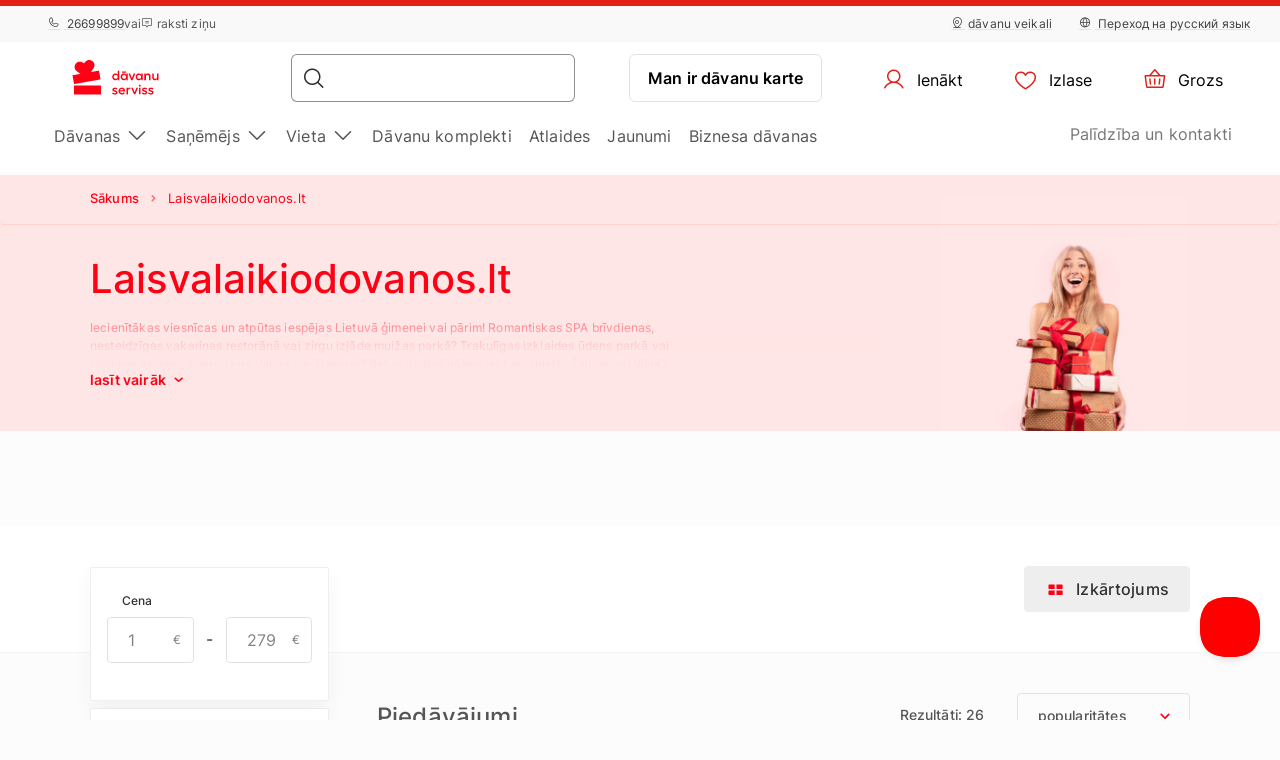

--- FILE ---
content_type: text/html; charset=UTF-8
request_url: https://www.davanuserviss.lv/laisvalaikiodovanos-lt-pakalpojuma-sniedzejs?pakalpojums
body_size: 51718
content:
<!DOCTYPE html> <html lang="lv"> <head><meta charset="UTF-8"> <meta name="viewport" content="width=device-width, initial-scale=1, maximum-scale=1"> <title>Laisvalaikiodovanos.lt
    |Dāvanu Serviss</title> <link rel="stylesheet" type="text/css" href="https://cdn.jsdelivr.net/npm/@phosphor-icons/web@2.1.1/src/regular/style.css" /> <link rel="stylesheet" type="text/css" href="https://cdn.jsdelivr.net/npm/@phosphor-icons/web@2.1.1/src/fill/style.css" /> <script src="https://unpkg.com/@phosphor-icons/web@2.1.1"></script> <script type="text/javascript">
		(function(m, o, n, t, e, r, _){
			
			m['__GetResponseAnalyticsObject'] = e;m[e] = m[e] || function() {(m[e].q = m[e].q || []).push(arguments)};
			r = o.createElement(n);_ = o.getElementsByTagName(n)[0];r.async = 1;r.src = t;r.setAttribute('crossorigin', 'use-credentials');_.parentNode .insertBefore(r, _);
			
		})(window, document, 'script', 'https://newsletter.emotigroup.com/script/8774c526-14ad-4062-b907-b784d0e8afad/ga.js', 'GrTracking');

		GrTracking('setDomain', 'auto');
		GrTracking('push');
	</script> <script>
	const selfServiceEnabled = false;
</script> <script>(function(w,d,s,l,i){w[l]=w[l]||[];w[l].push({'gtm.start':
		new Date().getTime(),event:'gtm.js'});var f=d.getElementsByTagName(s)[0],
				j=d.createElement(s),dl=l!='dataLayer'?'&l='+l:'';j.async=true;j.src=
				'https://www.googletagmanager.com/gtm.js?id='+i+dl;f.parentNode.insertBefore(j,f);
				})(window,document,'script','dataLayer','GTM-MHD68QN');
	</script> <link rel="alternate" hreflang="lv" href="/laisvalaikiodovanos-lt-pakalpojuma-sniedzejs?pakalpojums" /> <link rel="alternate" hreflang="ru" href="/laisvalaikiodovanos-lt-pakalpojuma-sniedzejs?pakalpojums" /> <link type="text/css" rel="stylesheet" href="https://cdn.davanuserviss.lv/compressed/1737444983_basket.css"/> <link type="text/css" rel="stylesheet" href="https://cdn.davanuserviss.lv/compressed/1648033322_jquery-ui.min.css"/> <link type="text/css" rel="stylesheet" href="https://cdn.davanuserviss.lv/compressed/1648033322_jquery-ui-image-path.css"/> <link type="text/css" rel="stylesheet" href="https://cdn.davanuserviss.lv/compressed/1765890736_site.css"/> <link type="text/css" rel="stylesheet" href="https://cdn.davanuserviss.lv/compressed/1646047010_owl.carousel.min.css"/> <link type="text/css" rel="stylesheet" href="https://cdn.davanuserviss.lv/compressed/1644410349_jquery.fancybox.min.css"/> <link type="text/css" rel="stylesheet" href="https://cdn.davanuserviss.lv/compressed/1645006699_fontello.css"/> <link type="text/css" rel="stylesheet" href="https://cdn.davanuserviss.lv/compressed/1603807051_keyboard.min.css"/> <link type="text/css" rel="stylesheet" href="https://cdn.davanuserviss.lv/compressed/1761288256_menu.css"/> <link rel="canonical" href="https://www.davanuserviss.lv/laisvalaikiodovanos-lt-pakalpojuma-sniedzejs?pakalpojums" /> <meta name="description" content=""/> <script type="application/ld+json">
		{
			"@context" : "http://schema.org",
			"@type" : "LocalBusiness",
			"name" : "Dāvanu Serviss",
			"telephone" : "(+371) 2669 9899",
			"email" : "info@davanuserviss.lv",
			"address" : {
				"@type" : "PostalAddress",
				"streetAddress" : "Kr. Valdemāra iela 118",
				"addressLocality" : "Rīga",
				"postalCode" : "1013"
			},
			"url" : "http://www.davanuserviss.lv/"
		}
	</script> <script type="application/ld+json">
{
  "@context": "https://schema.org",
  "@type": "Organization",
  "url": "https://www.davanuserviss.lv/",
  "logo": "https://cdn.davanuserviss.lv/img/davanuserviss_lv_logo.svg?v=15"
}
</script> <script type="application/ld+json">
{
    "@context": "https://schema.org",
    "@type": "Organization",
    "url": "https://www.davanuserviss.lv/",
    "logo": "https://cdn.davanuserviss.lv/img/davanuserviss_lv_logo.svg?v=15",
    "contactPoint": [
        {
          "@type": "ContactPoint",
          "telephone": "+371-26699899",
          "contactType": "customer service"
        }
    ]
}
</script> <script>
	let data = new FormData();
	data.append('ref', "");
	data.append('full_url', window.location.href);

	fetch('/ref_cookie', {
		method: 'POST',
		body: data
	})
</script> <link rel="icon" href="https://cdn.davanuserviss.lv/favicon.ico" sizes="any"> <link rel="icon" href="https://cdn.davanuserviss.lv/favicon/icon.svg" type="image/svg+xml"> <link rel="icon" type="image/png" sizes="192x192" href="https://cdn.davanuserviss.lv/favicon/icon-192.png"> <link rel="icon" type="image/png" sizes="512x512" href="https://cdn.davanuserviss.lv/favicon/icon-512.png"> <link rel="apple-touch-icon" href="https://cdn.davanuserviss.lv/favicon/apple-touch-icon.png"> <script async src="https://recostream.com/recojs?id=RS-00485-103934822"></script> <script type="text/javascript"> (function(m, o, n, t, e, r, _){ m['__GetResponseAnalyticsObject'] = e;m[e] = m[e] || function() {(m[e].q = m[e].q || []).push(arguments)}; r = o.createElement(n);_ = o.getElementsByTagName(n)[0];r.async = 1;r.src = t;r.setAttribute('crossorigin', 'use-credentials');_.parentNode .insertBefore(r, _); })(window, document, 'script', 'https://newsletter.emotigroup.com/script/8774c526-14ad-4062-b907-b784d0e8afad/ga.js', 'GrTracking'); </script> <script type='text/javascript'>
window.dataLayer = window.dataLayer || [];
dataLayer.push({
event: 'info',
content_group: 'Listing category page',
});
</script> </head> <body class="mac filter_mode_b  "> <noscript><iframe src="https://www.googletagmanager.com/ns.html?id=GTM-MHD68QN" height="0" width="0" style="display:none;visibility:hidden"></iframe></noscript> <div class="running-line-wrapper red"> <div class="container-fluid running-line-container"> <div class="content-wrapper"> <span class="text-wrapper-content"><a href="https://www.davanuserviss.lv/ziemassvetku-davanas/">E - DĀVANA 1 MINŪTES LAIKĀ | SAŅEM VEIKALĀ TAJĀ PA&Scaron;Ā DIENĀ</a></span> </div> </div> </div> <div class="toast promo-code-toast" role="alert" aria-live="assertive" aria-atomic="true" data-delay="3000"> <div class="toast-body"> <span>Atlaižu kods ir kopēts starpliktuvē</span> <button type="button" class="close" data-dismiss="toast" aria-label="Close"> <span aria-hidden="true">&times;</span> </button> </div> </div> <script>
    const closeButton = document.querySelector('.close-button');
    const runningLineWrapper = document.querySelector('.running-line-wrapper');
    const promoCode = document.querySelector('.promo-code');
    const runningLineLink = document.querySelector('.running-line-link');
    const contentWrapper = document.querySelector('.content-wrapper');
    const textWrapperContent = document.querySelector('.text-wrapper-content');
    

    const bannerData = {"id":8,"active":true,"visibleFrom":{"date":"2025-12-22 08:00:00.000000","timezone_type":3,"timezone":"Europe\/Helsinki"},"visibleTo":{"date":"2025-12-24 18:59:59.000000","timezone_type":3,"timezone":"Europe\/Helsinki"},"color":"red","content":"<a href=\"https:\/\/www.davanuserviss.lv\/ziemassvetku-davanas\/\">E - D\u0100VANA 1 MIN\u016aTES LAIK\u0100 | SA\u0145EM VEIKAL\u0100 TAJ\u0100 PA&Scaron;\u0100 DIEN\u0100<\/a>","closeable":false,"url":"https:\/\/www.davanuserviss.lv\/ziemassvetku-davanas\/","promoCode":null,"lang":"lv"}
    const bannerActive = bannerData.active
    const bannerVisibleFrom = bannerData.visibleFrom ? bannerData.visibleFrom.date : null;
    const bannerVisibleTo = bannerData.visibleTo ? bannerData.visibleTo.date : null;
    const bannerContent = bannerData.content
    const bannerUrl = bannerData.url
    const bannerPromoCode = bannerData.promoCode

    const TOP_BANNER_HIDE_DURATION_MS = 1000 * 60 * 60 * 12; // 12 hours

    const convertToValidDate = (dateString) => dateString ? new Date(dateString) : null;

    const isCurrentDateBetween = (fromDate, toDate) => {
        if (!fromDate || !toDate) return true;

        const now = new Date();

        return fromDate < now && toDate > now;
    };

    const checkBannerVisibility = (active, visibleFrom, visibleTo ) => {
        const from = convertToValidDate(visibleFrom);
        const to = convertToValidDate(visibleTo);

        return isCurrentDateBetween(from, to) && active
    };

    const copyTextToClipboard = () => {
        navigator.clipboard.writeText(bannerPromoCode);
    }

    const handleCloseBanner = () => {
        const date = new Date();
        date.setTime(date.getTime() + TOP_BANNER_HIDE_DURATION_MS); // Set the date 12 hours ahead
        
        const expires = 'expires=' + date.toUTCString();
        
        document.cookie = 'isTopBarClosed=true; ' + expires + '; path=/;';
        runningLineWrapper.style.marginTop = -runningLineWrapper.clientHeight + 'px';
    }

    const wrapContentInAnchorElement = () => {
        //If bannerContent includes href, we don't want to add anchor element
        if(bannerUrl && !bannerContent.includes('href')){
            const bannerHttpsUrl = bannerUrl.startsWith('https://') ? bannerUrl : "https://" + bannerUrl;
            const anchorElement = document.createElement('a');

            anchorElement.href = bannerHttpsUrl;
            contentWrapper.prepend(anchorElement);
            anchorElement.appendChild(textWrapperContent);
        }
    }

    const initBanner = () => {
        const isBannerVisible = checkBannerVisibility(bannerActive, bannerVisibleFrom, bannerVisibleTo);

        if(isBannerVisible && !window.location.pathname.includes('basket')) {
            runningLineWrapper.style.display = 'grid';
            return;
        }

        wrapContentInAnchorElement()
    }

    if (closeButton) {
        closeButton.addEventListener('click', handleCloseBanner);
    }

    if (promoCode) {
        promoCode.addEventListener('click', copyTextToClipboard)
    }

    document.addEventListener('DOMContentLoaded', initBanner)

</script> <div class="new-menu"> <div class="top-menu"> <div class="container-fluid"> <div class="top-menu-container"> <div class="left-section"> <a href="tel:+37126699899" class="top-menu-link"><i class="ph ph-phone"></i> 26699899</a> <span>vai</span> <span><i class="ph ph-chat-centered-text"></i> raksti ziņu</span> </div> <div class="right-section"> <a href="/veikali/" class=" top-menu-link top-menu-link--stores"><i class="ph ph-map-pin-line"></i>dāvanu veikali</a> <a href="/ru/" class="top-menu-link top-menu-link--language"> <i class="ph ph-globe-simple"></i> Переход на русский язык
                        </a> </div> </div> </div> </div> <div id="navbar"> <div class="container-fluid"> <div class="main-menu"> <div class="main-panel"> <a href="/" class="main-menu-logo"> <img src="https://cdn.davanuserviss.lv/img/new/davanuserviss_lv_logo.svg?v=15" class="main" alt="„Dāvanu serviss”" title="„Dāvanu serviss”"> <img src="https://cdn.davanuserviss.lv/img/new/davanuserviss_lv_logo.svg?v=15" class="single" alt="„Dāvanu serviss”" title="„Dāvanu serviss”"> </a> <div class="main-panel__right"> <div class="main-panel__search" onclick="handleMobileSearch()"> <i class="ph ph-magnifying-glass"></i> <input type="search" name="search" class="main-panel__search-input" data-search="/meklesanas-rezultati/"> <div class="search-results desktop"> <div class="search-results__mobile"> <div class="search-results__mobile-heading"> <div class="search-results__mobile-title">Meklēt</div> <div class="closeButton" onclick="handleCloseMobileSearch()"> <i class="ph ph-x-circle"></i> </div> </div> <input type="search" name="search" class="main-panel__search-input-mobile"> </div> <div class="search-results__list"> </div> </div> </div> <div class="search-overlay"></div> <a href="/reservation" class="main-menu-button main-menu-button--voucher">Man ir dāvanu karte
                            </a> <button class="main-menu-button"> <a href="/account/dashboard" class="button-logged-in" style="display: none;"> <i class="ph ph-user"></i> <span class="">Mans profils</span> </a> <a href="/login" class="button-logged-out"> <i class="ph ph-user"></i> <span class="">Ienākt</span> </a> </button> <button class="main-menu-button" data-target="main-menu-button-favorites"> <a href="https://www.davanuserviss.lv/account/favorites"> <i class="ph ph-heart" data-target="header-heart-icon"></i> <div class="badge fav_count_wrp" style="display: none;"></div> <span class="">Izlase</span> </a> </button> <div class="basket-icon"> <button class="main-menu-button js-cart-link js-page-slide-open mobile_basket" data-rel="flybasket"> <a href="/lv/basket"> <i class="ph ph-basket"></i> <div class="badge count_wrp" style="display: none;"></div> <span>Grozs</span> </a> </button> <div class="fly-basket-container placement-header" data-testid="flybasket-ag" style="display: none;"> <div class="fly-basket-tip"> <svg width="26" height="11" viewBox="0 0 26 11" fill="none" xmlns="http://www.w3.org/2000/svg"> <g clip-path="url(#clip0_382_30088)"> <path d="M2.93934 10.0355L1.87868 11.0962L2.93934 12.1569L12.0355 21.253L13.0962 22.3137L14.1569 21.253L23.2531 12.1569L24.3137 11.0962L23.2531 10.0355L16.2782 3.06065C14.5208 1.30329 11.6716 1.3033 9.91421 3.06066L2.93934 10.0355Z" fill="white" stroke="#E6E2E0" stroke-width="3"/> </g> <defs> <clipPath id="clip0_382_30088"> <rect width="26" height="11" fill="white"/> </clipPath> </defs> </svg> </div> <div class="fly-basket-header"> <div class="fly-basket-header-content"> <div class="fly-basket-checked"> <i class="ph-fill ph-check-circle"></i> </div> <div class="fly-basket-header-text">
                Pievienots grozam
            </div> </div> <div class="fly-basket-close"> <button aria-label="Aizvērt"><i class="ph ph-x-circle"></i></button> </div> </div> <div class="fly-basket-content"> </div> <div class="fly-basket-footer"> <div class="fly-basket-summary">
            Paredzamā kopsumma:<span class="fly-basket-total"></span> <span class="fly-basket-total-currency"> €</span> </div> <div class="fly-basket-actions"> <button class="fly-basket-button-buy-now" data-testid="buy-now-btn">Pērc tagad</button> <button class="fly-basket-button-view-basket" data-testid="view-basket-btn">Apskati grozu</button> </div> </div> </div> <div class="fly-basket-opacity" style="display: none;"></div> </div> <div class="menu-separator"> <svg xmlns="http://www.w3.org/2000/svg" width="12" height="48" viewBox="0 0 12 48" fill="none"> <line x1="6.5" y1="4.37114e-08" x2="6.5" y2="48" stroke="#E6E2E0"/> </svg> </div> <button class="hamburgerButton" onclick="toggleMenu()"> <i class="ph ph-list"></i> </button> </div> <div class="search-results mobiles"> <div class="search-results__mobile"> <div class="search-results__mobile-heading"> <div class="search-results__mobile-title">Meklēt</div> <div class="closeButton" onclick="handleCloseMobileSearch()"> <i class="ph ph-x-circle"></i> </div> </div> <div class="search-results__mobile-input"> <input type="search" name="search" class="main-panel__search-input-mobile" data-search="/meklesanas-rezultati/" data-search-parameter="{}"> <i class="ph ph-magnifying-glass"></i> </div> </div> <div class="search-results__list"> </div> </div> </div> <div class="hamburger-menu"> <div class="content-wrapper"> <div class="top-section"> <div class="top-section-info"> <a href="/ru/" class="top-menu-link top-menu-link--language"> <i class="ph ph-globe-simple"></i> Переход на русский язык
                                    </a> <button class="closeButton" onclick="toggleMenu()"> <i class="ph ph-x-circle"></i> </button> </div> <a href="/rezervacija/" class="voucher-button">Man ir dāvanu karte</a> <button class="closeButton" onclick="toggleMenu()"> <i class="ph ph-x-circle"></i> </button> </div> <div class="main-section"> <ul class="main-section__list"> <li class="hamburger__link" data-item="mobile-item-auto-0" >
                                                                                    Dāvanas <i class="ph ph-caret-right"></i> </li> <li class="hamburger__link" data-item="mobile-item-auto-1" >
                                                                                    Saņēmējs <i class="ph ph-caret-right"></i> </li> <li class="hamburger__link" data-item="mobile-item-auto-2" >
                                                                                    Vieta <i class="ph ph-caret-right"></i> </li> <li class="hamburger__link" > <a href="https://www.davanuserviss.lv/davanu-komplekti">Dāvanu komplekti</a> </li> <li class="hamburger__link" > <a href="https://www.davanuserviss.lv/izdevigi-piedavajumi">Atlaides</a> </li> <li class="hamburger__link" > <a href="https://www.davanuserviss.lv/jaunaas-daavanas">Jaunumi</a> </li> <li class="hamburger__link" > <a href="https://www.davanuserviss.lv/korporativas-davanas/">Biznesa dāvanas</a> </li> </ul> <div class="support-link-separator"></div> <a class="hamburger__link" href="https://www.davanuserviss.lv/kontakti/">Palīdzība un kontakti</a> </div> <div class="main-section second-level" id="mobile-item-auto-0"> <div class="back-button"><i class="ph ph-arrow-left"></i>Dāvanas</div> <ul class="second-level__list"> <a class="second-level__list-all hamburger__link" href="/piedzivojumu-davanas/">Apskati visu <i class="ph ph-arrow-right"></i></a> <div class="divider"> <div class="divider-line"></div> </div> <li class="hamburger__link" data-item-second="mobile-item-auto-0-0-second" >
                                                                                                    Gardēžiem <i class="ph ph-caret-right"></i> </li> <li class="hamburger__link" data-item-second="mobile-item-auto-0-1-second" >
                                                                                                    Skaistumam un labsajūtai <i class="ph ph-caret-right"></i> </li> <li class="hamburger__link" data-item-second="mobile-item-auto-0-2-second" >
                                                                                                    Nakšņošana <i class="ph ph-caret-right"></i> </li> <li class="hamburger__link" data-item-second="mobile-item-auto-0-3-second" >
                                                                                                    Lidojumi <i class="ph ph-caret-right"></i> </li> <li class="hamburger__link" data-item-second="mobile-item-auto-0-4-second" >
                                                                                                    Aktīvā atpūta <i class="ph ph-caret-right"></i> </li> <li class="hamburger__link" data-item-second="mobile-item-auto-0-5-second" >
                                                                                                    Pie stūres <i class="ph ph-caret-right"></i> </li> <li class="hamburger__link" data-item-second="mobile-item-auto-0-6-second" >
                                                                                                    Ūdens piedzīvojumi <i class="ph ph-caret-right"></i> </li> <li class="hamburger__link" data-item-second="mobile-item-auto-0-7-second" >
                                                                                                    Apmācības <i class="ph ph-caret-right"></i> </li> <li class="hamburger__link" data-item-second="mobile-item-auto-0-8-second" >
                                                                                                    Jautras dāvanas <i class="ph ph-caret-right"></i> </li> <li class="hamburger__link" data-item-second="mobile-item-auto-0-9-second" >
                                                                                                    VIP piedzīvojumi <i class="ph ph-caret-right"></i> </li> <li class="hamburger__link" > <a href="/preses-zurnalu-abonesana/">Preses abonementi</a> </li> <li class="hamburger__link" data-item-second="mobile-item-auto-0-11-second" >
                                                                                                    Atpūta divatā <i class="ph ph-caret-right"></i> </li> <li class="hamburger__link" > <a href="/atputa-aiz-latvijas-robezam/">Ārpus Latvijas</a> </li> <li class="hamburger__link" > <a href="/popularakas-davanas/">TOP 50 dāvanas</a> </li> <li class="hamburger__link" > <a href="/tikai-pie-mums/">Tikai pie mums</a> </li> </ul> </div> <div class="main-section second-level" id="mobile-item-auto-1"> <div class="back-button"><i class="ph ph-arrow-left"></i>Saņēmējs</div> <ul class="second-level__list"> <a class="second-level__list-all hamburger__link" href="/davanas-pec-sanemeja/">Apskati visu <i class="ph ph-arrow-right"></i></a> <div class="divider"> <div class="divider-line"></div> </div> <li class="hamburger__link" data-item-second="mobile-item-auto-1-0-second" >
                                                                                                    Dāvanas sievietei <i class="ph ph-caret-right"></i> </li> <li class="hamburger__link" data-item-second="mobile-item-auto-1-1-second" >
                                                                                                    Dāvanas vīrietim <i class="ph ph-caret-right"></i> </li> <li class="hamburger__link" data-item-second="mobile-item-auto-1-2-second" >
                                                                                                    Dāvanas grupām <i class="ph ph-caret-right"></i> </li> <li class="hamburger__link" > <a href="/davanas-vecakiem/">Dāvanas vecākiem</a> </li> <li class="hamburger__link" data-item-second="mobile-item-auto-1-4-second" >
                                                                                                    Biznesa dāvanas <i class="ph ph-caret-right"></i> </li> </ul> </div> <div class="main-section second-level" id="mobile-item-auto-2"> <div class="back-button"><i class="ph ph-arrow-left"></i>Vieta</div> <ul class="second-level__list"> <a class="second-level__list-all hamburger__link" href="/piedzivojumu-davanas-1/">Apskati visu <i class="ph ph-arrow-right"></i></a> <div class="divider"> <div class="divider-line"></div> </div> <li class="hamburger__link" > <a href="/davanas-riga/">Rīga</a> </li> <li class="hamburger__link" data-item-second="mobile-item-auto-2-1-second" >
                                                                                                    Vidzeme <i class="ph ph-caret-right"></i> </li> <li class="hamburger__link" data-item-second="mobile-item-auto-2-2-second" >
                                                                                                    Kurzeme <i class="ph ph-caret-right"></i> </li> <li class="hamburger__link" data-item-second="mobile-item-auto-2-3-second" >
                                                                                                    Zemgale <i class="ph ph-caret-right"></i> </li> <li class="hamburger__link" data-item-second="mobile-item-auto-2-4-second" >
                                                                                                    Latgale <i class="ph ph-caret-right"></i> </li> <li class="hamburger__link" data-item-second="mobile-item-auto-2-5-second" >
                                                                                                    Ārvalstis <i class="ph ph-caret-right"></i> </li> </ul> </div> <div class="main-section third-level" id="mobile-item-auto-0-0-second"> <div class="back-button" data-item-third="mobile-item-auto-0"> <i class="ph ph-arrow-left"></i>Gardēžiem
                                        </div> <ul class="second-level__list"> <a class="second-level__list-all hamburger__link" href="/davana-gardeziem/">Apskati visu Gardēžiem <i class="ph ph-arrow-right"></i></a> <div class="divider"> <div class="divider-line"></div> </div> <li class="hamburger__link"> <a href="/davana-gardeziem/shitty-dinner/">
                                                            Shitty Dinner 
                                                        </a> </li> <li class="hamburger__link"> <a href="/davana-gardeziem/vakarinas-tumsa/">
                                                            Dine in the Dark
                                                        </a> </li> <li class="hamburger__link"> <a href="/davana-gardeziem/wine-in-the-dark/">
                                                            Wine in the Dark
                                                        </a> </li> <li class="hamburger__link"> <a href="/davana-gardeziem/vakarinas-restorana/">
                                                            Restorānu piedāvājumi
                                                        </a> </li> <li class="hamburger__link"> <a href="/davana-gardeziem/degustacijas/">
                                                            Degustācijas
                                                        </a> </li> <li class="hamburger__link"> <a href="/davana-gardeziem/alus-degustacija/">
                                                            Alus degustācijas
                                                        </a> </li> <li class="hamburger__link"> <a href="/davana-gardeziem/sokolades-fondi-degustacija/">
                                                            Šokolādes degustācijas
                                                        </a> </li> <li class="hamburger__link"> <a href="/davana-gardeziem/kulinarijas-kursi/">
                                                            Kulinārijas kursi 
                                                        </a> </li> <li class="hamburger__link"> <a href="/davana-gardeziem/restorans-majas/">
                                                            Ēdienu piegāde un līdzņemšana
                                                        </a> </li> </ul> </div> <div class="main-section third-level" id="mobile-item-auto-0-1-second"> <div class="back-button" data-item-third="mobile-item-auto-0"> <i class="ph ph-arrow-left"></i>Skaistumam un labsajūtai
                                        </div> <ul class="second-level__list"> <a class="second-level__list-all hamburger__link" href="/skaistumkopsana-spa-proceduras/">Apskati visu Skaistumam un labsajūtai <i class="ph ph-arrow-right"></i></a> <div class="divider"> <div class="divider-line"></div> </div> <li class="hamburger__link"> <a href="/skaistumkopsana-spa-proceduras/udens-relaksacijas-centrs/">
                                                            Spa centri
                                                        </a> </li> <li class="hamburger__link"> <a href="/skaistumkopsana-spa-proceduras/spa-komplekti/">
                                                            Spa komplekti
                                                        </a> </li> <li class="hamburger__link"> <a href="/skaistumkopsana-spa-proceduras/skaistumkopsanas-proceduras/">
                                                            Procedūras
                                                        </a> </li> <li class="hamburger__link"> <a href="/skaistumkopsana-spa-proceduras/masaza/">
                                                            Masāžas
                                                        </a> </li> <li class="hamburger__link"> <a href="/skaistumkopsana-spa-proceduras/masazas-parim/">
                                                            Masāžas pārim
                                                        </a> </li> <li class="hamburger__link"> <a href="/skaistumkopsana-spa-proceduras/masaza-berniem/">
                                                            Masāžas bērniem
                                                        </a> </li> <li class="hamburger__link"> <a href="/skaistumkopsana-spa-proceduras/medus-masaza/">
                                                            Medus masāžas
                                                        </a> </li> <li class="hamburger__link"> <a href="/skaistumkopsana-spa-proceduras/sokolades-masaza-spa/">
                                                            Šokolādes procedūras
                                                        </a> </li> <li class="hamburger__link"> <a href="/skaistumkopsana-spa-proceduras/ietisanas-proceduras/">
                                                            Ietīšanas procedūras
                                                        </a> </li> <li class="hamburger__link"> <a href="/skaistumkopsana-spa-proceduras/pirtis-un-baseini/">
                                                            Pirtis un baseini
                                                        </a> </li> <li class="hamburger__link"> <a href="/skaistumkopsana-spa-proceduras/spa-proceduras-masaza-virietim/">
                                                            Procedūras vīrietim
                                                        </a> </li> <li class="hamburger__link"> <a href="/skaistumkopsana-spa-proceduras/davana-toposajai-maminai/">
                                                            Topošajai māmiņai
                                                        </a> </li> <li class="hamburger__link"> <a href="/skaistumkopsana-spa-proceduras/spa-parim/">
                                                            Spa pārim
                                                        </a> </li> <li class="hamburger__link"> <a href="/skaistumkopsana-spa-proceduras/spa-pie-juras/">
                                                            Spa pie jūras
                                                        </a> </li> <li class="hamburger__link"> <a href="/skaistumkopsana-spa-proceduras/manikirs-pedikirs/">
                                                            Manikīrs un pedikīrs
                                                        </a> </li> <li class="hamburger__link"> <a href="/skaistumkopsana-spa-proceduras/pedu-masazas/">
                                                            Pēdu masāžas
                                                        </a> </li> <li class="hamburger__link"> <a href="/skaistumkopsana-spa-proceduras/friziera-pakalpojumi/">
                                                            Friziera pakalpojumi
                                                        </a> </li> </ul> </div> <div class="main-section third-level" id="mobile-item-auto-0-2-second"> <div class="back-button" data-item-third="mobile-item-auto-0"> <i class="ph ph-arrow-left"></i>Nakšņošana
                                        </div> <ul class="second-level__list"> <a class="second-level__list-all hamburger__link" href="/atputa-nedejas-nogale/">Apskati visu Nakšņošana <i class="ph ph-arrow-right"></i></a> <div class="divider"> <div class="divider-line"></div> </div> <li class="hamburger__link"> <a href="/atputa-nedejas-nogale/naksnosana-un-spa/">
                                                            Nakšņošana ar spa
                                                        </a> </li> <li class="hamburger__link"> <a href="/atputa-nedejas-nogale/naksnosana-viesnica-1-naktis/">
                                                            1 nakts viesnīcā
                                                        </a> </li> <li class="hamburger__link"> <a href="/atputa-nedejas-nogale/naksnosana-viesnica-2-3-naktis/">
                                                            2-3 naktis viesnīcā
                                                        </a> </li> <li class="hamburger__link"> <a href="/atputa-nedejas-nogale/naksnosana-spa-igaunija/">
                                                            Nakšņošana Igaunijā
                                                        </a> </li> <li class="hamburger__link"> <a href="/atputa-nedejas-nogale/naksnosana-spa-lietuva/">
                                                            Nakšņošana Lietuvā
                                                        </a> </li> <li class="hamburger__link"> <a href="/atputa-nedejas-nogale/nedelas-nogale-pie-juras/">
                                                            Pie jūras
                                                        </a> </li> <li class="hamburger__link"> <a href="/atputa-nedejas-nogale/brivdienas-diviem/">
                                                            Naktsmītnes diviem
                                                        </a> </li> </ul> </div> <div class="main-section third-level" id="mobile-item-auto-0-3-second"> <div class="back-button" data-item-third="mobile-item-auto-0"> <i class="ph ph-arrow-left"></i>Lidojumi
                                        </div> <ul class="second-level__list"> <a class="second-level__list-all hamburger__link" href="/lidojumi/">Apskati visu Lidojumi <i class="ph ph-arrow-right"></i></a> <div class="divider"> <div class="divider-line"></div> </div> <li class="hamburger__link"> <a href="/lidojumi/lidojums-ar-deltaplanu/">
                                                            Deltaplāni
                                                        </a> </li> <li class="hamburger__link"> <a href="/lidojumi/paraplani/">
                                                            Paraplāni
                                                        </a> </li> <li class="hamburger__link"> <a href="/lidojumi/lidojums-ar-lidmasinu/">
                                                            Lidojums ar lidmašīnu
                                                        </a> </li> <li class="hamburger__link"> <a href="/lidojumi/lidojums-gaisa-balonu/">
                                                            Lidojums ar gaisa balonu
                                                        </a> </li> <li class="hamburger__link"> <a href="/lidojumi/leciens-ar-izpletni/">
                                                            Lēciens ar izpletni
                                                        </a> </li> </ul> </div> <div class="main-section third-level" id="mobile-item-auto-0-4-second"> <div class="back-button" data-item-third="mobile-item-auto-0"> <i class="ph ph-arrow-left"></i>Aktīvā atpūta
                                        </div> <ul class="second-level__list"> <a class="second-level__list-all hamburger__link" href="/aktivas-atputas-davanas/">Apskati visu Aktīvā atpūta <i class="ph ph-arrow-right"></i></a> <div class="divider"> <div class="divider-line"></div> </div> <li class="hamburger__link"> <a href="/aktivas-atputas-davanas/ekstrems-adrenalins-neaizmirstamas-sajutas/">
                                                            Adrenalīna deva
                                                        </a> </li> <li class="hamburger__link"> <a href="/aktivas-atputas-davanas/sausana-sautuve/">
                                                            Šaušana
                                                        </a> </li> <li class="hamburger__link"> <a href="/aktivas-atputas-davanas/peintbols-airsoft/">
                                                            Peintbols un airsoft
                                                        </a> </li> <li class="hamburger__link"> <a href="/aktivas-atputas-davanas/piedzivojumu-parks/">
                                                            Piedzīvojumu parki
                                                        </a> </li> <li class="hamburger__link"> <a href="/aktivas-atputas-davanas/zirgu-izjades/">
                                                            Izjādes
                                                        </a> </li> <li class="hamburger__link"> <a href="/aktivas-atputas-davanas/piedzivojumu-speles-un-kvesti-aktivi/">
                                                            Spēles un kvesti
                                                        </a> </li> <li class="hamburger__link"> <a href="/aktivas-atputas-davanas/sports-un-veseliba/">
                                                            Sports un veselība
                                                        </a> </li> <li class="hamburger__link"> <a href="/aktivas-atputas-davanas/klinsu-kapsana-siena-alpinisms/">
                                                            Klinšu kāpšana
                                                        </a> </li> <li class="hamburger__link"> <a href="/aktivas-atputas-davanas/briva-daba/">
                                                            Tuvāk dabai
                                                        </a> </li> <li class="hamburger__link"> <a href="/aktivas-atputas-davanas/ekskursijas/">
                                                            Ekskursijas
                                                        </a> </li> <li class="hamburger__link"> <a href="/aktivas-atputas-davanas/ziemas-prieki/">
                                                            Ziemas piedzīvojumi
                                                        </a> </li> </ul> </div> <div class="main-section third-level" id="mobile-item-auto-0-5-second"> <div class="back-button" data-item-third="mobile-item-auto-0"> <i class="ph ph-arrow-left"></i>Pie stūres
                                        </div> <ul class="second-level__list"> <a class="second-level__list-all hamburger__link" href="/davanas-pie-stures/">Apskati visu Pie stūres <i class="ph ph-arrow-right"></i></a> <div class="divider"> <div class="divider-line"></div> </div> <li class="hamburger__link"> <a href="/davanas-pie-stures/superauto-ferrari-un-lamborghini/">
                                                            Ferrari un Lamborghini
                                                        </a> </li> <li class="hamburger__link"> <a href="/davanas-pie-stures/kartingi/">
                                                            Kartingi
                                                        </a> </li> <li class="hamburger__link"> <a href="/davanas-pie-stures/brauciens-ar-kvadraciklu-sniega-motociklu/">
                                                            Kvadracikli un sniega motocikli
                                                        </a> </li> <li class="hamburger__link"> <a href="/davanas-pie-stures/brauciens-ar-motociklu/">
                                                            Motocikli
                                                        </a> </li> <li class="hamburger__link"> <a href="/davanas-pie-stures/brauksanas-apmaciba/">
                                                            Braukšanas apmācības
                                                        </a> </li> <li class="hamburger__link"> <a href="/davanas-pie-stures/ekstrema-brauksana/">
                                                            Ekstrēmi braucieni
                                                        </a> </li> </ul> </div> <div class="main-section third-level" id="mobile-item-auto-0-6-second"> <div class="back-button" data-item-third="mobile-item-auto-0"> <i class="ph ph-arrow-left"></i>Ūdens piedzīvojumi
                                        </div> <ul class="second-level__list"> <a class="second-level__list-all hamburger__link" href="/udens-piedzivojumi/">Apskati visu Ūdens piedzīvojumi <i class="ph ph-arrow-right"></i></a> <div class="divider"> <div class="divider-line"></div> </div> <li class="hamburger__link"> <a href="/udens-piedzivojumi/jahtu-laivu-brauciens/">
                                                            Jahtas un laivas
                                                        </a> </li> <li class="hamburger__link"> <a href="/udens-piedzivojumi/brauciens-ar-kanoe/">
                                                            Smailītes un kanoe
                                                        </a> </li> <li class="hamburger__link"> <a href="/udens-piedzivojumi/sup/">
                                                            SUP piedzīvojumi
                                                        </a> </li> <li class="hamburger__link"> <a href="/udens-piedzivojumi/ekstrema-izklaide-uz-udens/">
                                                            Ekstrēmi ūdens piedzīvojumi
                                                        </a> </li> <li class="hamburger__link"> <a href="/udens-piedzivojumi/akvaparks-udens-atrakciju-parks/">
                                                            Ūdens atrakciju parki
                                                        </a> </li> <li class="hamburger__link"> <a href="/udens-piedzivojumi/apmaciba/">
                                                            Ūdenssporta apmācības
                                                        </a> </li> <li class="hamburger__link"> <a href="/udens-piedzivojumi/daivings-nirsana/">
                                                            Niršana
                                                        </a> </li> <li class="hamburger__link"> <a href="/udens-piedzivojumi/udens-motocikli-noma/">
                                                            Ūdens motocikli
                                                        </a> </li> <li class="hamburger__link"> <a href="/udens-piedzivojumi/makskeresana/">
                                                            Makšķerēšana
                                                        </a> </li> </ul> </div> <div class="main-section third-level" id="mobile-item-auto-0-7-second"> <div class="back-button" data-item-third="mobile-item-auto-0"> <i class="ph ph-arrow-left"></i>Apmācības
                                        </div> <ul class="second-level__list"> <a class="second-level__list-all hamburger__link" href="/apmacibas-un-kursi/">Apskati visu Apmācības <i class="ph ph-arrow-right"></i></a> <div class="divider"> <div class="divider-line"></div> </div> <li class="hamburger__link"> <a href="/apmacibas-un-kursi/izglitojosie-kursi-apmacibas/">
                                                            Izzinošas apmācības
                                                        </a> </li> <li class="hamburger__link"> <a href="/apmacibas-un-kursi/aktivas-atputas-apmacibas/">
                                                            Aktīvas apmācības
                                                        </a> </li> <li class="hamburger__link"> <a href="/apmacibas-un-kursi/makslas-kursi/">
                                                            Mākslas kursi
                                                        </a> </li> <li class="hamburger__link"> <a href="/apmacibas-un-kursi/dejosana-deju-nodarbibas/">
                                                            Deju kursi
                                                        </a> </li> <li class="hamburger__link"> <a href="/apmacibas-un-kursi/kulinarijas-meistarklases/">
                                                            Kulinārijas meistarklases
                                                        </a> </li> <li class="hamburger__link"> <a href="/apmacibas-un-kursi/valodu-kursi/">
                                                            Valodu kursi
                                                        </a> </li> <li class="hamburger__link"> <a href="/apmacibas-un-kursi/grima-kursi/">
                                                            Grima kursi
                                                        </a> </li> <li class="hamburger__link"> <a href="/apmacibas-un-kursi/foto-kursi/">
                                                            Foto kursi
                                                        </a> </li> <li class="hamburger__link"> <a href="/apmacibas-un-kursi/online-kursi/">
                                                            Apmācības tiešsaistē
                                                        </a> </li> </ul> </div> <div class="main-section third-level" id="mobile-item-auto-0-8-second"> <div class="back-button" data-item-third="mobile-item-auto-0"> <i class="ph ph-arrow-left"></i>Jautras dāvanas
                                        </div> <ul class="second-level__list"> <a class="second-level__list-all hamburger__link" href="/jautras-smiekligas-davanas/">Apskati visu Jautras dāvanas <i class="ph ph-arrow-right"></i></a> <div class="divider"> <div class="divider-line"></div> </div> <li class="hamburger__link"> <a href="/jautras-smiekligas-davanas/fotosesija/">
                                                            Fotosesijas
                                                        </a> </li> <li class="hamburger__link"> <a href="/jautras-smiekligas-davanas/kino-davanu-karte-biletes/">
                                                            Kino
                                                        </a> </li> <li class="hamburger__link"> <a href="/jautras-smiekligas-davanas/muzikala-izklaide/">
                                                            Mūzika
                                                        </a> </li> <li class="hamburger__link"> <a href="/jautras-smiekligas-davanas/dejosana-deju-nodarbibas/">
                                                            Dejošana
                                                        </a> </li> <li class="hamburger__link"> <a href="/jautras-smiekligas-davanas/kvesti-piedzivojumu-speles/">
                                                            Spēles un kvesti
                                                        </a> </li> <li class="hamburger__link"> <a href="/jautras-smiekligas-davanas/priekam-jautribai-davanas/">
                                                            Izklaide
                                                        </a> </li> </ul> </div> <div class="main-section third-level" id="mobile-item-auto-0-9-second"> <div class="back-button" data-item-third="mobile-item-auto-0"> <i class="ph ph-arrow-left"></i>VIP piedzīvojumi
                                        </div> <ul class="second-level__list"> <a class="second-level__list-all hamburger__link" href="/vip-piedzivojumi/">Apskati visu VIP piedzīvojumi <i class="ph ph-arrow-right"></i></a> <div class="divider"> <div class="divider-line"></div> </div> <li class="hamburger__link"> <a href="/vip-piedzivojumi/vip-piedzivojumi-gaisa/">
                                                            VIP piedzīvojumi gaisā
                                                        </a> </li> <li class="hamburger__link"> <a href="/vip-piedzivojumi/vip-piedzivojumi-uz-udens/">
                                                            VIP piedzīvojumi ūdenī
                                                        </a> </li> <li class="hamburger__link"> <a href="/vip-piedzivojumi/vip-piedzivojumi-uz-riteniem/">
                                                            VIP piedzīvojumi pie stūres
                                                        </a> </li> <li class="hamburger__link"> <a href="/vip-piedzivojumi/vip-piedzivojumi-uz-zemes/">
                                                            VIP piedzīvojumi uz zemes
                                                        </a> </li> <li class="hamburger__link"> <a href="/vip-piedzivojumi/airbaltic/">
                                                            airBaltic dāvanu kartes
                                                        </a> </li> </ul> </div> <div class="main-section third-level" id="mobile-item-auto-0-10-second"> <div class="back-button" data-item-third="mobile-item-auto-0"> <i class="ph ph-arrow-left"></i>Preses abonementi
                                        </div> <ul class="second-level__list"> <a class="second-level__list-all hamburger__link" href="/preses-zurnalu-abonesana/">Apskati visu Preses abonementi <i class="ph ph-arrow-right"></i></a> <div class="divider"> <div class="divider-line"></div> </div> </ul> </div> <div class="main-section third-level" id="mobile-item-auto-0-11-second"> <div class="back-button" data-item-third="mobile-item-auto-0"> <i class="ph ph-arrow-left"></i>Atpūta divatā
                                        </div> <ul class="second-level__list"> <a class="second-level__list-all hamburger__link" href="/romantiskas-davanas-parsteigumi/">Apskati visu Atpūta divatā <i class="ph ph-arrow-right"></i></a> <div class="divider"> <div class="divider-line"></div> </div> <li class="hamburger__link"> <a href="/romantiskas-davanas-parsteigumi/romantisks-vakars-divata/">
                                                            Randiņu idejas
                                                        </a> </li> <li class="hamburger__link"> <a href="/romantiskas-davanas-parsteigumi/romantiskas-vakarinas/">
                                                            Romantiskas vakariņas
                                                        </a> </li> <li class="hamburger__link"> <a href="/romantiskas-davanas-parsteigumi/romantiska-atputa-divata/">
                                                            Romantiska nakšņošana
                                                        </a> </li> <li class="hamburger__link"> <a href="/romantiskas-davanas-parsteigumi/romantiska-nedelas-nogale/">
                                                            Romantiska nedēļas nogale
                                                        </a> </li> <li class="hamburger__link"> <a href="/romantiskas-davanas-parsteigumi/aktiva-atputa-diviem/">
                                                            Aktīvā atpūta divatā
                                                        </a> </li> <li class="hamburger__link"> <a href="/romantiskas-davanas-parsteigumi/spa-relaksacija-diviem/">
                                                            Spa relaksācija divatā
                                                        </a> </li> </ul> </div> <div class="main-section third-level" id="mobile-item-auto-0-12-second"> <div class="back-button" data-item-third="mobile-item-auto-0"> <i class="ph ph-arrow-left"></i>Ārpus Latvijas
                                        </div> <ul class="second-level__list"> <a class="second-level__list-all hamburger__link" href="/atputa-aiz-latvijas-robezam/">Apskati visu Ārpus Latvijas <i class="ph ph-arrow-right"></i></a> <div class="divider"> <div class="divider-line"></div> </div> </ul> </div> <div class="main-section third-level" id="mobile-item-auto-0-13-second"> <div class="back-button" data-item-third="mobile-item-auto-0"> <i class="ph ph-arrow-left"></i>TOP 50 dāvanas
                                        </div> <ul class="second-level__list"> <a class="second-level__list-all hamburger__link" href="/popularakas-davanas/">Apskati visu TOP 50 dāvanas <i class="ph ph-arrow-right"></i></a> <div class="divider"> <div class="divider-line"></div> </div> </ul> </div> <div class="main-section third-level" id="mobile-item-auto-0-14-second"> <div class="back-button" data-item-third="mobile-item-auto-0"> <i class="ph ph-arrow-left"></i>Tikai pie mums
                                        </div> <ul class="second-level__list"> <a class="second-level__list-all hamburger__link" href="/tikai-pie-mums/">Apskati visu Tikai pie mums <i class="ph ph-arrow-right"></i></a> <div class="divider"> <div class="divider-line"></div> </div> </ul> </div> <div class="main-section third-level" id="mobile-item-auto-1-0-second"> <div class="back-button" data-item-third="mobile-item-auto-1"> <i class="ph ph-arrow-left"></i>Dāvanas sievietei
                                        </div> <ul class="second-level__list"> <a class="second-level__list-all hamburger__link" href="/davanas-sievietei/">Apskati visu Dāvanas sievietei <i class="ph ph-arrow-right"></i></a> <div class="divider"> <div class="divider-line"></div> </div> <li class="hamburger__link"> <a href="/davanas-sievietei/davanas-milotajai/">
                                                            Dāvanas mīļotajai
                                                        </a> </li> <li class="hamburger__link"> <a href="/davanas-sievietei/davana-meitenei/">
                                                            Dāvanas draudzenei
                                                        </a> </li> <li class="hamburger__link"> <a href="/davanas-sievietei/davanas-sievai/">
                                                            Dāvanas sievai
                                                        </a> </li> <li class="hamburger__link"> <a href="/davanas-sievietei/davana-mammai/">
                                                            Dāvanas mammai
                                                        </a> </li> <li class="hamburger__link"> <a href="/davanas-sievietei/davana-masai/">
                                                            Dāvanas māsai
                                                        </a> </li> <li class="hamburger__link"> <a href="/davanas-sievietei/davana-vecmaminai/">
                                                            Dāvana vecmāmiņai
                                                        </a> </li> </ul> </div> <div class="main-section third-level" id="mobile-item-auto-1-1-second"> <div class="back-button" data-item-third="mobile-item-auto-1"> <i class="ph ph-arrow-left"></i>Dāvanas vīrietim
                                        </div> <ul class="second-level__list"> <a class="second-level__list-all hamburger__link" href="/davanas-virietim/">Apskati visu Dāvanas vīrietim <i class="ph ph-arrow-right"></i></a> <div class="divider"> <div class="divider-line"></div> </div> <li class="hamburger__link"> <a href="/davanas-virietim/davana-milotajam-virietim/">
                                                            Dāvanas mīļotajam
                                                        </a> </li> <li class="hamburger__link"> <a href="/davanas-virietim/davana-draugam/">
                                                            Dāvanas draugam
                                                        </a> </li> <li class="hamburger__link"> <a href="/davanas-virietim/davanas-viram/">
                                                            Dāvanas vīram
                                                        </a> </li> <li class="hamburger__link"> <a href="/davanas-virietim/davana-tetim/">
                                                            Dāvanas tētim
                                                        </a> </li> <li class="hamburger__link"> <a href="/davanas-virietim/davana-bralim/">
                                                            Dāvanas brālim
                                                        </a> </li> <li class="hamburger__link"> <a href="/davanas-virietim/davana-vectetinam/">
                                                            Dāvana vectētiņam
                                                        </a> </li> </ul> </div> <div class="main-section third-level" id="mobile-item-auto-1-2-second"> <div class="back-button" data-item-third="mobile-item-auto-1"> <i class="ph ph-arrow-left"></i>Dāvanas grupām
                                        </div> <ul class="second-level__list"> <a class="second-level__list-all hamburger__link" href="/davanas-grupam/">Apskati visu Dāvanas grupām <i class="ph ph-arrow-right"></i></a> <div class="divider"> <div class="divider-line"></div> </div> <li class="hamburger__link"> <a href="/davanas-grupam/davanas-parim/">
                                                            Dāvanas pārim
                                                        </a> </li> <li class="hamburger__link"> <a href="/davanas-grupam/davanas-gimenei/">
                                                            Dāvanas ģimenei
                                                        </a> </li> <li class="hamburger__link"> <a href="/davanas-grupam/davanas-berniem/">
                                                            Dāvanas bērniem
                                                        </a> </li> <li class="hamburger__link"> <a href="/davanas-grupam/davanas-draugiem/">
                                                            Dāvanas draugiem
                                                        </a> </li> </ul> </div> <div class="main-section third-level" id="mobile-item-auto-1-3-second"> <div class="back-button" data-item-third="mobile-item-auto-1"> <i class="ph ph-arrow-left"></i>Dāvanas vecākiem
                                        </div> <ul class="second-level__list"> <a class="second-level__list-all hamburger__link" href="/davanas-vecakiem/">Apskati visu Dāvanas vecākiem <i class="ph ph-arrow-right"></i></a> <div class="divider"> <div class="divider-line"></div> </div> </ul> </div> <div class="main-section third-level" id="mobile-item-auto-1-4-second"> <div class="back-button" data-item-third="mobile-item-auto-1"> <i class="ph ph-arrow-left"></i>Biznesa dāvanas
                                        </div> <ul class="second-level__list"> <a class="second-level__list-all hamburger__link" href="/biznesa-davanas/">Apskati visu Biznesa dāvanas <i class="ph ph-arrow-right"></i></a> <div class="divider"> <div class="divider-line"></div> </div> <li class="hamburger__link"> <a href="/biznesa-davanas/davana-prieksniekam/">
                                                            Dāvanas priekšniekam
                                                        </a> </li> <li class="hamburger__link"> <a href="/biznesa-davanas/davanas-kolegiem/">
                                                            Dāvanas kolēģiem
                                                        </a> </li> <li class="hamburger__link"> <a href="/biznesa-davanas/komandas-saliedesanai/">
                                                            Komandas saliedēšanai
                                                        </a> </li> <li class="hamburger__link"> <a href="/biznesa-davanas/davanas-biznesa-partneriem/">
                                                            Dāvanas biznesa partneriem
                                                        </a> </li> </ul> </div> <div class="main-section third-level" id="mobile-item-auto-2-0-second"> <div class="back-button" data-item-third="mobile-item-auto-2"> <i class="ph ph-arrow-left"></i>Rīga
                                        </div> <ul class="second-level__list"> <a class="second-level__list-all hamburger__link" href="/davanas-riga/">Apskati visu Rīga <i class="ph ph-arrow-right"></i></a> <div class="divider"> <div class="divider-line"></div> </div> </ul> </div> <div class="main-section third-level" id="mobile-item-auto-2-1-second"> <div class="back-button" data-item-third="mobile-item-auto-2"> <i class="ph ph-arrow-left"></i>Vidzeme
                                        </div> <ul class="second-level__list"> <a class="second-level__list-all hamburger__link" href="/vidzeme/">Apskati visu Vidzeme <i class="ph ph-arrow-right"></i></a> <div class="divider"> <div class="divider-line"></div> </div> <li class="hamburger__link"> <a href="/vidzeme/rigas-regions/">
                                                            Rīgas reģions
                                                        </a> </li> <li class="hamburger__link"> <a href="/vidzeme/davanas-jurmala/">
                                                            Jūrmala
                                                        </a> </li> <li class="hamburger__link"> <a href="/vidzeme/davanas-sigulda/">
                                                            Sigulda
                                                        </a> </li> <li class="hamburger__link"> <a href="/vidzeme/cesis/">
                                                            Cēsis
                                                        </a> </li> <li class="hamburger__link"> <a href="/vidzeme/valmiera/">
                                                            Valmiera
                                                        </a> </li> </ul> </div> <div class="main-section third-level" id="mobile-item-auto-2-2-second"> <div class="back-button" data-item-third="mobile-item-auto-2"> <i class="ph ph-arrow-left"></i>Kurzeme
                                        </div> <ul class="second-level__list"> <a class="second-level__list-all hamburger__link" href="/kurzeme/">Apskati visu Kurzeme <i class="ph ph-arrow-right"></i></a> <div class="divider"> <div class="divider-line"></div> </div> <li class="hamburger__link"> <a href="/kurzeme/liepaja/">
                                                            Liepāja
                                                        </a> </li> <li class="hamburger__link"> <a href="/kurzeme/ventspils/">
                                                            Ventspils
                                                        </a> </li> </ul> </div> <div class="main-section third-level" id="mobile-item-auto-2-3-second"> <div class="back-button" data-item-third="mobile-item-auto-2"> <i class="ph ph-arrow-left"></i>Zemgale
                                        </div> <ul class="second-level__list"> <a class="second-level__list-all hamburger__link" href="/zemgale/">Apskati visu Zemgale <i class="ph ph-arrow-right"></i></a> <div class="divider"> <div class="divider-line"></div> </div> <li class="hamburger__link"> <a href="/zemgale/bauska/">
                                                            Bauska
                                                        </a> </li> <li class="hamburger__link"> <a href="/zemgale/jelgava/">
                                                            Jelgava
                                                        </a> </li> </ul> </div> <div class="main-section third-level" id="mobile-item-auto-2-4-second"> <div class="back-button" data-item-third="mobile-item-auto-2"> <i class="ph ph-arrow-left"></i>Latgale
                                        </div> <ul class="second-level__list"> <a class="second-level__list-all hamburger__link" href="/latgale/">Apskati visu Latgale <i class="ph ph-arrow-right"></i></a> <div class="divider"> <div class="divider-line"></div> </div> <li class="hamburger__link"> <a href="/latgale/daugavpils/">
                                                            Daugavpils
                                                        </a> </li> <li class="hamburger__link"> <a href="/latgale/rezekne/">
                                                            Rēzekne
                                                        </a> </li> </ul> </div> <div class="main-section third-level" id="mobile-item-auto-2-5-second"> <div class="back-button" data-item-third="mobile-item-auto-2"> <i class="ph ph-arrow-left"></i>Ārvalstis
                                        </div> <ul class="second-level__list"> <a class="second-level__list-all hamburger__link" href="/arvalstis/">Apskati visu Ārvalstis <i class="ph ph-arrow-right"></i></a> <div class="divider"> <div class="divider-line"></div> </div> <li class="hamburger__link"> <a href="/arvalstis/lietuva/">
                                                            Lietuva
                                                        </a> </li> <li class="hamburger__link"> <a href="/arvalstis/igaunija/">
                                                            Igaunija
                                                        </a> </li> <li class="hamburger__link"> <a href="/arvalstis/polija/">
                                                            Polija
                                                        </a> </li> </ul> </div> <div class="bottom-section"> <div class="left-section"> <a href="tel:+37126699899" class="top-menu-link"><i class="ph ph-phone"></i> 26699899</a> <span>vai</span> <a href="tel:+37126699899" class="top-menu-link"><i class="ph ph-chat-centered-text"></i> raksti ziņu</a> </div> <div class="right-section"> <a href="/veikali/" class=" top-menu-link top-menu-link--stores"><i class="ph ph-map-pin-line"></i>dāvanu veikali</a> </div> </div> </div> </div> <div class="hamburger-menu-overlay" onclick="toggleMenu()"></div> <nav class="dropdown-nav"> <div class="dropdown-overlay"></div> <div class="left-section"> <div class="dropdown"> <div class="dropbtn">Dāvanas
                                    <i class="ph ph-caret-down"></i> <i class="ph-bold ph-caret-circle-up"></i> </div> <div class="dropdown-content"> <div class="tabsContainer"> <div class="menuTabs"> <a class="tab tab--all" href="/piedzivojumu-davanas/">Apskati visu <i class="ph ph-arrow-right"></i></a> <div class="divider"> <div class="divider-line"></div> </div> <a class="tab" href="/davana-gardeziem/" data-tab="tab_0_0">
                                                        Gardēžiem
                                                        <i class="ph ph-caret-right"></i> <i class="ph-bold ph-caret-circle-right"></i> </a> <a class="tab" href="/skaistumkopsana-spa-proceduras/" data-tab="tab_0_1">
                                                        Skaistumam un labsajūtai
                                                        <i class="ph ph-caret-right"></i> <i class="ph-bold ph-caret-circle-right"></i> </a> <a class="tab" href="/atputa-nedejas-nogale/" data-tab="tab_0_2">
                                                        Nakšņošana
                                                        <i class="ph ph-caret-right"></i> <i class="ph-bold ph-caret-circle-right"></i> </a> <a class="tab" href="/lidojumi/" data-tab="tab_0_3">
                                                        Lidojumi
                                                        <i class="ph ph-caret-right"></i> <i class="ph-bold ph-caret-circle-right"></i> </a> <a class="tab" href="/aktivas-atputas-davanas/" data-tab="tab_0_4">
                                                        Aktīvā atpūta
                                                        <i class="ph ph-caret-right"></i> <i class="ph-bold ph-caret-circle-right"></i> </a> <a class="tab" href="/davanas-pie-stures/" data-tab="tab_0_5">
                                                        Pie stūres
                                                        <i class="ph ph-caret-right"></i> <i class="ph-bold ph-caret-circle-right"></i> </a> <a class="tab" href="/udens-piedzivojumi/" data-tab="tab_0_6">
                                                        Ūdens piedzīvojumi
                                                        <i class="ph ph-caret-right"></i> <i class="ph-bold ph-caret-circle-right"></i> </a> <a class="tab" href="/apmacibas-un-kursi/" data-tab="tab_0_7">
                                                        Apmācības
                                                        <i class="ph ph-caret-right"></i> <i class="ph-bold ph-caret-circle-right"></i> </a> <a class="tab" href="/jautras-smiekligas-davanas/" data-tab="tab_0_8">
                                                        Jautras dāvanas
                                                        <i class="ph ph-caret-right"></i> <i class="ph-bold ph-caret-circle-right"></i> </a> <a class="tab" href="/vip-piedzivojumi/" data-tab="tab_0_9">
                                                        VIP piedzīvojumi
                                                        <i class="ph ph-caret-right"></i> <i class="ph-bold ph-caret-circle-right"></i> </a> <a class="tab" href="/preses-zurnalu-abonesana/">Preses abonementi
                                                    </a> <a class="tab" href="/romantiskas-davanas-parsteigumi/" data-tab="tab_0_11">
                                                        Atpūta divatā
                                                        <i class="ph ph-caret-right"></i> <i class="ph-bold ph-caret-circle-right"></i> </a> <a class="tab" href="/atputa-aiz-latvijas-robezam/">Ārpus Latvijas
                                                    </a> <a class="tab" href="/popularakas-davanas/">TOP 50 dāvanas
                                                    </a> <a class="tab" href="/tikai-pie-mums/">Tikai pie mums
                                                    </a> </div> <div class="tabContent" id="tab_0_0"> <div class="tabContent__bottom"> <div class="all-link-container"> <a href="/davana-gardeziem/">Apskati visu no: Gardēžiem
                                                        <i class="ph ph-arrow-right"></i></a> </div> <div class="closeButton" aria-describedby="close-button"> <i class="ph ph-x-circle"></i> </div> </div> <div class="tabContent__top"> <div class="tabContent__row"> <a href="/davana-gardeziem/shitty-dinner/">
                                                        Shitty Dinner 
                                                        </a> <a href="/davana-gardeziem/vakarinas-tumsa/">
                                                        Dine in the Dark
                                                        </a> <a href="/davana-gardeziem/wine-in-the-dark/">
                                                        Wine in the Dark
                                                        </a> <a href="/davana-gardeziem/vakarinas-restorana/">
                                                        Restorānu piedāvājumi
                                                        </a> <a href="/davana-gardeziem/degustacijas/">
                                                        Degustācijas
                                                        </a> <a href="/davana-gardeziem/alus-degustacija/">
                                                        Alus degustācijas
                                                        </a> <a href="/davana-gardeziem/sokolades-fondi-degustacija/">
                                                        Šokolādes degustācijas
                                                        </a> <a href="/davana-gardeziem/kulinarijas-kursi/">
                                                        Kulinārijas kursi 
                                                        </a> <a href="/davana-gardeziem/restorans-majas/">
                                                        Ēdienu piegāde un līdzņemšana
                                                        </a> </div> <div class="tabContent__row"> </div> </div> </div> <div class="tabContent" id="tab_0_1"> <div class="tabContent__bottom"> <div class="all-link-container"> <a href="/skaistumkopsana-spa-proceduras/">Apskati visu no: Skaistumam un labsajūtai
                                                        <i class="ph ph-arrow-right"></i></a> </div> <div class="closeButton" aria-describedby="close-button"> <i class="ph ph-x-circle"></i> </div> </div> <div class="tabContent__top"> <div class="tabContent__row"> <a href="/skaistumkopsana-spa-proceduras/udens-relaksacijas-centrs/">
                                                        Spa centri
                                                        </a> <a href="/skaistumkopsana-spa-proceduras/spa-komplekti/">
                                                        Spa komplekti
                                                        </a> <a href="/skaistumkopsana-spa-proceduras/skaistumkopsanas-proceduras/">
                                                        Procedūras
                                                        </a> <a href="/skaistumkopsana-spa-proceduras/masaza/">
                                                        Masāžas
                                                        </a> <a href="/skaistumkopsana-spa-proceduras/masazas-parim/">
                                                        Masāžas pārim
                                                        </a> <a href="/skaistumkopsana-spa-proceduras/masaza-berniem/">
                                                        Masāžas bērniem
                                                        </a> <a href="/skaistumkopsana-spa-proceduras/medus-masaza/">
                                                        Medus masāžas
                                                        </a> <a href="/skaistumkopsana-spa-proceduras/sokolades-masaza-spa/">
                                                        Šokolādes procedūras
                                                        </a> <a href="/skaistumkopsana-spa-proceduras/ietisanas-proceduras/">
                                                        Ietīšanas procedūras
                                                        </a> </div> <div class="tabContent__row"> <a href="/skaistumkopsana-spa-proceduras/pirtis-un-baseini/">
                                                        Pirtis un baseini
                                                        </a> <a href="/skaistumkopsana-spa-proceduras/spa-proceduras-masaza-virietim/">
                                                        Procedūras vīrietim
                                                        </a> <a href="/skaistumkopsana-spa-proceduras/davana-toposajai-maminai/">
                                                        Topošajai māmiņai
                                                        </a> <a href="/skaistumkopsana-spa-proceduras/spa-parim/">
                                                        Spa pārim
                                                        </a> <a href="/skaistumkopsana-spa-proceduras/spa-pie-juras/">
                                                        Spa pie jūras
                                                        </a> <a href="/skaistumkopsana-spa-proceduras/manikirs-pedikirs/">
                                                        Manikīrs un pedikīrs
                                                        </a> <a href="/skaistumkopsana-spa-proceduras/pedu-masazas/">
                                                        Pēdu masāžas
                                                        </a> <a href="/skaistumkopsana-spa-proceduras/friziera-pakalpojumi/">
                                                        Friziera pakalpojumi
                                                        </a> </div> <div class="tabContent__row"> </div> </div> </div> <div class="tabContent" id="tab_0_2"> <div class="tabContent__bottom"> <div class="all-link-container"> <a href="/atputa-nedejas-nogale/">Apskati visu no: Nakšņošana
                                                        <i class="ph ph-arrow-right"></i></a> </div> <div class="closeButton" aria-describedby="close-button"> <i class="ph ph-x-circle"></i> </div> </div> <div class="tabContent__top"> <div class="tabContent__row"> <a href="/atputa-nedejas-nogale/naksnosana-un-spa/">
                                                        Nakšņošana ar spa
                                                        </a> <a href="/atputa-nedejas-nogale/naksnosana-viesnica-1-naktis/">
                                                        1 nakts viesnīcā
                                                        </a> <a href="/atputa-nedejas-nogale/naksnosana-viesnica-2-3-naktis/">
                                                        2-3 naktis viesnīcā
                                                        </a> <a href="/atputa-nedejas-nogale/naksnosana-spa-igaunija/">
                                                        Nakšņošana Igaunijā
                                                        </a> <a href="/atputa-nedejas-nogale/naksnosana-spa-lietuva/">
                                                        Nakšņošana Lietuvā
                                                        </a> <a href="/atputa-nedejas-nogale/nedelas-nogale-pie-juras/">
                                                        Pie jūras
                                                        </a> <a href="/atputa-nedejas-nogale/brivdienas-diviem/">
                                                        Naktsmītnes diviem
                                                        </a> </div> </div> </div> <div class="tabContent" id="tab_0_3"> <div class="tabContent__bottom"> <div class="all-link-container"> <a href="/lidojumi/">Apskati visu no: Lidojumi
                                                        <i class="ph ph-arrow-right"></i></a> </div> <div class="closeButton" aria-describedby="close-button"> <i class="ph ph-x-circle"></i> </div> </div> <div class="tabContent__top"> <div class="tabContent__row"> <a href="/lidojumi/lidojums-ar-deltaplanu/">
                                                        Deltaplāni
                                                        </a> <a href="/lidojumi/paraplani/">
                                                        Paraplāni
                                                        </a> <a href="/lidojumi/lidojums-ar-lidmasinu/">
                                                        Lidojums ar lidmašīnu
                                                        </a> <a href="/lidojumi/lidojums-gaisa-balonu/">
                                                        Lidojums ar gaisa balonu
                                                        </a> <a href="/lidojumi/leciens-ar-izpletni/">
                                                        Lēciens ar izpletni
                                                        </a> </div> </div> </div> <div class="tabContent" id="tab_0_4"> <div class="tabContent__bottom"> <div class="all-link-container"> <a href="/aktivas-atputas-davanas/">Apskati visu no: Aktīvā atpūta
                                                        <i class="ph ph-arrow-right"></i></a> </div> <div class="closeButton" aria-describedby="close-button"> <i class="ph ph-x-circle"></i> </div> </div> <div class="tabContent__top"> <div class="tabContent__row"> <a href="/aktivas-atputas-davanas/ekstrems-adrenalins-neaizmirstamas-sajutas/">
                                                        Adrenalīna deva
                                                        </a> <a href="/aktivas-atputas-davanas/sausana-sautuve/">
                                                        Šaušana
                                                        </a> <a href="/aktivas-atputas-davanas/peintbols-airsoft/">
                                                        Peintbols un airsoft
                                                        </a> <a href="/aktivas-atputas-davanas/piedzivojumu-parks/">
                                                        Piedzīvojumu parki
                                                        </a> <a href="/aktivas-atputas-davanas/zirgu-izjades/">
                                                        Izjādes
                                                        </a> <a href="/aktivas-atputas-davanas/piedzivojumu-speles-un-kvesti-aktivi/">
                                                        Spēles un kvesti
                                                        </a> <a href="/aktivas-atputas-davanas/sports-un-veseliba/">
                                                        Sports un veselība
                                                        </a> <a href="/aktivas-atputas-davanas/klinsu-kapsana-siena-alpinisms/">
                                                        Klinšu kāpšana
                                                        </a> <a href="/aktivas-atputas-davanas/briva-daba/">
                                                        Tuvāk dabai
                                                        </a> </div> <div class="tabContent__row"> <a href="/aktivas-atputas-davanas/ekskursijas/">
                                                        Ekskursijas
                                                        </a> <a href="/aktivas-atputas-davanas/ziemas-prieki/">
                                                        Ziemas piedzīvojumi
                                                        </a> </div> </div> </div> <div class="tabContent" id="tab_0_5"> <div class="tabContent__bottom"> <div class="all-link-container"> <a href="/davanas-pie-stures/">Apskati visu no: Pie stūres
                                                        <i class="ph ph-arrow-right"></i></a> </div> <div class="closeButton" aria-describedby="close-button"> <i class="ph ph-x-circle"></i> </div> </div> <div class="tabContent__top"> <div class="tabContent__row"> <a href="/davanas-pie-stures/superauto-ferrari-un-lamborghini/">
                                                        Ferrari un Lamborghini
                                                        </a> <a href="/davanas-pie-stures/kartingi/">
                                                        Kartingi
                                                        </a> <a href="/davanas-pie-stures/brauciens-ar-kvadraciklu-sniega-motociklu/">
                                                        Kvadracikli un sniega motocikli
                                                        </a> <a href="/davanas-pie-stures/brauciens-ar-motociklu/">
                                                        Motocikli
                                                        </a> <a href="/davanas-pie-stures/brauksanas-apmaciba/">
                                                        Braukšanas apmācības
                                                        </a> <a href="/davanas-pie-stures/ekstrema-brauksana/">
                                                        Ekstrēmi braucieni
                                                        </a> </div> </div> </div> <div class="tabContent" id="tab_0_6"> <div class="tabContent__bottom"> <div class="all-link-container"> <a href="/udens-piedzivojumi/">Apskati visu no: Ūdens piedzīvojumi
                                                        <i class="ph ph-arrow-right"></i></a> </div> <div class="closeButton" aria-describedby="close-button"> <i class="ph ph-x-circle"></i> </div> </div> <div class="tabContent__top"> <div class="tabContent__row"> <a href="/udens-piedzivojumi/jahtu-laivu-brauciens/">
                                                        Jahtas un laivas
                                                        </a> <a href="/udens-piedzivojumi/brauciens-ar-kanoe/">
                                                        Smailītes un kanoe
                                                        </a> <a href="/udens-piedzivojumi/sup/">
                                                        SUP piedzīvojumi
                                                        </a> <a href="/udens-piedzivojumi/ekstrema-izklaide-uz-udens/">
                                                        Ekstrēmi ūdens piedzīvojumi
                                                        </a> <a href="/udens-piedzivojumi/akvaparks-udens-atrakciju-parks/">
                                                        Ūdens atrakciju parki
                                                        </a> <a href="/udens-piedzivojumi/apmaciba/">
                                                        Ūdenssporta apmācības
                                                        </a> <a href="/udens-piedzivojumi/daivings-nirsana/">
                                                        Niršana
                                                        </a> <a href="/udens-piedzivojumi/udens-motocikli-noma/">
                                                        Ūdens motocikli
                                                        </a> <a href="/udens-piedzivojumi/makskeresana/">
                                                        Makšķerēšana
                                                        </a> </div> <div class="tabContent__row"> </div> </div> </div> <div class="tabContent" id="tab_0_7"> <div class="tabContent__bottom"> <div class="all-link-container"> <a href="/apmacibas-un-kursi/">Apskati visu no: Apmācības
                                                        <i class="ph ph-arrow-right"></i></a> </div> <div class="closeButton" aria-describedby="close-button"> <i class="ph ph-x-circle"></i> </div> </div> <div class="tabContent__top"> <div class="tabContent__row"> <a href="/apmacibas-un-kursi/izglitojosie-kursi-apmacibas/">
                                                        Izzinošas apmācības
                                                        </a> <a href="/apmacibas-un-kursi/aktivas-atputas-apmacibas/">
                                                        Aktīvas apmācības
                                                        </a> <a href="/apmacibas-un-kursi/makslas-kursi/">
                                                        Mākslas kursi
                                                        </a> <a href="/apmacibas-un-kursi/dejosana-deju-nodarbibas/">
                                                        Deju kursi
                                                        </a> <a href="/apmacibas-un-kursi/kulinarijas-meistarklases/">
                                                        Kulinārijas meistarklases
                                                        </a> <a href="/apmacibas-un-kursi/valodu-kursi/">
                                                        Valodu kursi
                                                        </a> <a href="/apmacibas-un-kursi/grima-kursi/">
                                                        Grima kursi
                                                        </a> <a href="/apmacibas-un-kursi/foto-kursi/">
                                                        Foto kursi
                                                        </a> <a href="/apmacibas-un-kursi/online-kursi/">
                                                        Apmācības tiešsaistē
                                                        </a> </div> <div class="tabContent__row"> </div> </div> </div> <div class="tabContent" id="tab_0_8"> <div class="tabContent__bottom"> <div class="all-link-container"> <a href="/jautras-smiekligas-davanas/">Apskati visu no: Jautras dāvanas
                                                        <i class="ph ph-arrow-right"></i></a> </div> <div class="closeButton" aria-describedby="close-button"> <i class="ph ph-x-circle"></i> </div> </div> <div class="tabContent__top"> <div class="tabContent__row"> <a href="/jautras-smiekligas-davanas/fotosesija/">
                                                        Fotosesijas
                                                        </a> <a href="/jautras-smiekligas-davanas/kino-davanu-karte-biletes/">
                                                        Kino
                                                        </a> <a href="/jautras-smiekligas-davanas/muzikala-izklaide/">
                                                        Mūzika
                                                        </a> <a href="/jautras-smiekligas-davanas/dejosana-deju-nodarbibas/">
                                                        Dejošana
                                                        </a> <a href="/jautras-smiekligas-davanas/kvesti-piedzivojumu-speles/">
                                                        Spēles un kvesti
                                                        </a> <a href="/jautras-smiekligas-davanas/priekam-jautribai-davanas/">
                                                        Izklaide
                                                        </a> </div> </div> </div> <div class="tabContent" id="tab_0_9"> <div class="tabContent__bottom"> <div class="all-link-container"> <a href="/vip-piedzivojumi/">Apskati visu no: VIP piedzīvojumi
                                                        <i class="ph ph-arrow-right"></i></a> </div> <div class="closeButton" aria-describedby="close-button"> <i class="ph ph-x-circle"></i> </div> </div> <div class="tabContent__top"> <div class="tabContent__row"> <a href="/vip-piedzivojumi/vip-piedzivojumi-gaisa/">
                                                        VIP piedzīvojumi gaisā
                                                        </a> <a href="/vip-piedzivojumi/vip-piedzivojumi-uz-udens/">
                                                        VIP piedzīvojumi ūdenī
                                                        </a> <a href="/vip-piedzivojumi/vip-piedzivojumi-uz-riteniem/">
                                                        VIP piedzīvojumi pie stūres
                                                        </a> <a href="/vip-piedzivojumi/vip-piedzivojumi-uz-zemes/">
                                                        VIP piedzīvojumi uz zemes
                                                        </a> <a href="/vip-piedzivojumi/airbaltic/">
                                                        airBaltic dāvanu kartes
                                                        </a> </div> </div> </div> <div class="tabContent" id="tab_0_10"> <div class="tabContent__bottom"> <div class="all-link-container"> <a href="/preses-zurnalu-abonesana/">Apskati visu no: Preses abonementi
                                                        <i class="ph ph-arrow-right"></i></a> </div> <div class="closeButton" aria-describedby="close-button"> <i class="ph ph-x-circle"></i> </div> </div> <div class="tabContent__top"> <div class="tabContent__row"> </div> </div> </div> <div class="tabContent" id="tab_0_11"> <div class="tabContent__bottom"> <div class="all-link-container"> <a href="/romantiskas-davanas-parsteigumi/">Apskati visu no: Atpūta divatā
                                                        <i class="ph ph-arrow-right"></i></a> </div> <div class="closeButton" aria-describedby="close-button"> <i class="ph ph-x-circle"></i> </div> </div> <div class="tabContent__top"> <div class="tabContent__row"> <a href="/romantiskas-davanas-parsteigumi/romantisks-vakars-divata/">
                                                        Randiņu idejas
                                                        </a> <a href="/romantiskas-davanas-parsteigumi/romantiskas-vakarinas/">
                                                        Romantiskas vakariņas
                                                        </a> <a href="/romantiskas-davanas-parsteigumi/romantiska-atputa-divata/">
                                                        Romantiska nakšņošana
                                                        </a> <a href="/romantiskas-davanas-parsteigumi/romantiska-nedelas-nogale/">
                                                        Romantiska nedēļas nogale
                                                        </a> <a href="/romantiskas-davanas-parsteigumi/aktiva-atputa-diviem/">
                                                        Aktīvā atpūta divatā
                                                        </a> <a href="/romantiskas-davanas-parsteigumi/spa-relaksacija-diviem/">
                                                        Spa relaksācija divatā
                                                        </a> </div> </div> </div> <div class="tabContent" id="tab_0_12"> <div class="tabContent__bottom"> <div class="all-link-container"> <a href="/atputa-aiz-latvijas-robezam/">Apskati visu no: Ārpus Latvijas
                                                        <i class="ph ph-arrow-right"></i></a> </div> <div class="closeButton" aria-describedby="close-button"> <i class="ph ph-x-circle"></i> </div> </div> <div class="tabContent__top"> <div class="tabContent__row"> </div> </div> </div> <div class="tabContent" id="tab_0_13"> <div class="tabContent__bottom"> <div class="all-link-container"> <a href="/popularakas-davanas/">Apskati visu no: TOP 50 dāvanas
                                                        <i class="ph ph-arrow-right"></i></a> </div> <div class="closeButton" aria-describedby="close-button"> <i class="ph ph-x-circle"></i> </div> </div> <div class="tabContent__top"> <div class="tabContent__row"> </div> </div> </div> <div class="tabContent" id="tab_0_14"> <div class="tabContent__bottom"> <div class="all-link-container"> <a href="/tikai-pie-mums/">Apskati visu no: Tikai pie mums
                                                        <i class="ph ph-arrow-right"></i></a> </div> <div class="closeButton" aria-describedby="close-button"> <i class="ph ph-x-circle"></i> </div> </div> <div class="tabContent__top"> <div class="tabContent__row"> </div> </div> </div> </div> </div> </div> <div class="dropdown"> <div class="dropbtn">Saņēmējs
                                    <i class="ph ph-caret-down"></i> <i class="ph-bold ph-caret-circle-up"></i> </div> <div class="dropdown-content"> <div class="tabsContainer"> <div class="menuTabs"> <a class="tab tab--all" href="/davanas-pec-sanemeja/">Apskati visu <i class="ph ph-arrow-right"></i></a> <div class="divider"> <div class="divider-line"></div> </div> <a class="tab" href="/davanas-sievietei/" data-tab="tab_1_0">
                                                        Dāvanas sievietei
                                                        <i class="ph ph-caret-right"></i> <i class="ph-bold ph-caret-circle-right"></i> </a> <a class="tab" href="/davanas-virietim/" data-tab="tab_1_1">
                                                        Dāvanas vīrietim
                                                        <i class="ph ph-caret-right"></i> <i class="ph-bold ph-caret-circle-right"></i> </a> <a class="tab" href="/davanas-grupam/" data-tab="tab_1_2">
                                                        Dāvanas grupām
                                                        <i class="ph ph-caret-right"></i> <i class="ph-bold ph-caret-circle-right"></i> </a> <a class="tab" href="/davanas-vecakiem/">Dāvanas vecākiem
                                                    </a> <a class="tab" href="/biznesa-davanas/" data-tab="tab_1_4">
                                                        Biznesa dāvanas
                                                        <i class="ph ph-caret-right"></i> <i class="ph-bold ph-caret-circle-right"></i> </a> </div> <div class="tabContent" id="tab_1_0"> <div class="tabContent__bottom"> <div class="all-link-container"> <a href="/davanas-sievietei/">Apskati visu no: Dāvanas sievietei
                                                        <i class="ph ph-arrow-right"></i></a> </div> <div class="closeButton" aria-describedby="close-button"> <i class="ph ph-x-circle"></i> </div> </div> <div class="tabContent__top"> <div class="tabContent__row"> <a href="/davanas-sievietei/davanas-milotajai/">
                                                        Dāvanas mīļotajai
                                                        </a> <a href="/davanas-sievietei/davana-meitenei/">
                                                        Dāvanas draudzenei
                                                        </a> <a href="/davanas-sievietei/davanas-sievai/">
                                                        Dāvanas sievai
                                                        </a> <a href="/davanas-sievietei/davana-mammai/">
                                                        Dāvanas mammai
                                                        </a> <a href="/davanas-sievietei/davana-masai/">
                                                        Dāvanas māsai
                                                        </a> <a href="/davanas-sievietei/davana-vecmaminai/">
                                                        Dāvana vecmāmiņai
                                                        </a> </div> </div> </div> <div class="tabContent" id="tab_1_1"> <div class="tabContent__bottom"> <div class="all-link-container"> <a href="/davanas-virietim/">Apskati visu no: Dāvanas vīrietim
                                                        <i class="ph ph-arrow-right"></i></a> </div> <div class="closeButton" aria-describedby="close-button"> <i class="ph ph-x-circle"></i> </div> </div> <div class="tabContent__top"> <div class="tabContent__row"> <a href="/davanas-virietim/davana-milotajam-virietim/">
                                                        Dāvanas mīļotajam
                                                        </a> <a href="/davanas-virietim/davana-draugam/">
                                                        Dāvanas draugam
                                                        </a> <a href="/davanas-virietim/davanas-viram/">
                                                        Dāvanas vīram
                                                        </a> <a href="/davanas-virietim/davana-tetim/">
                                                        Dāvanas tētim
                                                        </a> <a href="/davanas-virietim/davana-bralim/">
                                                        Dāvanas brālim
                                                        </a> <a href="/davanas-virietim/davana-vectetinam/">
                                                        Dāvana vectētiņam
                                                        </a> </div> </div> </div> <div class="tabContent" id="tab_1_2"> <div class="tabContent__bottom"> <div class="all-link-container"> <a href="/davanas-grupam/">Apskati visu no: Dāvanas grupām
                                                        <i class="ph ph-arrow-right"></i></a> </div> <div class="closeButton" aria-describedby="close-button"> <i class="ph ph-x-circle"></i> </div> </div> <div class="tabContent__top"> <div class="tabContent__row"> <a href="/davanas-grupam/davanas-parim/">
                                                        Dāvanas pārim
                                                        </a> <a href="/davanas-grupam/davanas-gimenei/">
                                                        Dāvanas ģimenei
                                                        </a> <a href="/davanas-grupam/davanas-berniem/">
                                                        Dāvanas bērniem
                                                        </a> <a href="/davanas-grupam/davanas-draugiem/">
                                                        Dāvanas draugiem
                                                        </a> </div> </div> </div> <div class="tabContent" id="tab_1_3"> <div class="tabContent__bottom"> <div class="all-link-container"> <a href="/davanas-vecakiem/">Apskati visu no: Dāvanas vecākiem
                                                        <i class="ph ph-arrow-right"></i></a> </div> <div class="closeButton" aria-describedby="close-button"> <i class="ph ph-x-circle"></i> </div> </div> <div class="tabContent__top"> <div class="tabContent__row"> </div> </div> </div> <div class="tabContent" id="tab_1_4"> <div class="tabContent__bottom"> <div class="all-link-container"> <a href="/biznesa-davanas/">Apskati visu no: Biznesa dāvanas
                                                        <i class="ph ph-arrow-right"></i></a> </div> <div class="closeButton" aria-describedby="close-button"> <i class="ph ph-x-circle"></i> </div> </div> <div class="tabContent__top"> <div class="tabContent__row"> <a href="/biznesa-davanas/davana-prieksniekam/">
                                                        Dāvanas priekšniekam
                                                        </a> <a href="/biznesa-davanas/davanas-kolegiem/">
                                                        Dāvanas kolēģiem
                                                        </a> <a href="/biznesa-davanas/komandas-saliedesanai/">
                                                        Komandas saliedēšanai
                                                        </a> <a href="/biznesa-davanas/davanas-biznesa-partneriem/">
                                                        Dāvanas biznesa partneriem
                                                        </a> </div> </div> </div> </div> </div> </div> <div class="dropdown"> <div class="dropbtn">Vieta
                                    <i class="ph ph-caret-down"></i> <i class="ph-bold ph-caret-circle-up"></i> </div> <div class="dropdown-content"> <div class="tabsContainer"> <div class="menuTabs"> <a class="tab tab--all" href="/piedzivojumu-davanas-1/">Apskati visu <i class="ph ph-arrow-right"></i></a> <div class="divider"> <div class="divider-line"></div> </div> <a class="tab" href="/davanas-riga/">Rīga
                                                    </a> <a class="tab" href="/vidzeme/" data-tab="tab_2_1">
                                                        Vidzeme
                                                        <i class="ph ph-caret-right"></i> <i class="ph-bold ph-caret-circle-right"></i> </a> <a class="tab" href="/kurzeme/" data-tab="tab_2_2">
                                                        Kurzeme
                                                        <i class="ph ph-caret-right"></i> <i class="ph-bold ph-caret-circle-right"></i> </a> <a class="tab" href="/zemgale/" data-tab="tab_2_3">
                                                        Zemgale
                                                        <i class="ph ph-caret-right"></i> <i class="ph-bold ph-caret-circle-right"></i> </a> <a class="tab" href="/latgale/" data-tab="tab_2_4">
                                                        Latgale
                                                        <i class="ph ph-caret-right"></i> <i class="ph-bold ph-caret-circle-right"></i> </a> <a class="tab" href="/arvalstis/" data-tab="tab_2_5">
                                                        Ārvalstis
                                                        <i class="ph ph-caret-right"></i> <i class="ph-bold ph-caret-circle-right"></i> </a> </div> <div class="tabContent" id="tab_2_0"> <div class="tabContent__bottom"> <div class="all-link-container"> <a href="/davanas-riga/">Apskati visu no: Rīga
                                                        <i class="ph ph-arrow-right"></i></a> </div> <div class="closeButton" aria-describedby="close-button"> <i class="ph ph-x-circle"></i> </div> </div> <div class="tabContent__top"> <div class="tabContent__row"> </div> </div> </div> <div class="tabContent" id="tab_2_1"> <div class="tabContent__bottom"> <div class="all-link-container"> <a href="/vidzeme/">Apskati visu no: Vidzeme
                                                        <i class="ph ph-arrow-right"></i></a> </div> <div class="closeButton" aria-describedby="close-button"> <i class="ph ph-x-circle"></i> </div> </div> <div class="tabContent__top"> <div class="tabContent__row"> <a href="/vidzeme/rigas-regions/">
                                                        Rīgas reģions
                                                        </a> <a href="/vidzeme/davanas-jurmala/">
                                                        Jūrmala
                                                        </a> <a href="/vidzeme/davanas-sigulda/">
                                                        Sigulda
                                                        </a> <a href="/vidzeme/cesis/">
                                                        Cēsis
                                                        </a> <a href="/vidzeme/valmiera/">
                                                        Valmiera
                                                        </a> </div> </div> </div> <div class="tabContent" id="tab_2_2"> <div class="tabContent__bottom"> <div class="all-link-container"> <a href="/kurzeme/">Apskati visu no: Kurzeme
                                                        <i class="ph ph-arrow-right"></i></a> </div> <div class="closeButton" aria-describedby="close-button"> <i class="ph ph-x-circle"></i> </div> </div> <div class="tabContent__top"> <div class="tabContent__row"> <a href="/kurzeme/liepaja/">
                                                        Liepāja
                                                        </a> <a href="/kurzeme/ventspils/">
                                                        Ventspils
                                                        </a> </div> </div> </div> <div class="tabContent" id="tab_2_3"> <div class="tabContent__bottom"> <div class="all-link-container"> <a href="/zemgale/">Apskati visu no: Zemgale
                                                        <i class="ph ph-arrow-right"></i></a> </div> <div class="closeButton" aria-describedby="close-button"> <i class="ph ph-x-circle"></i> </div> </div> <div class="tabContent__top"> <div class="tabContent__row"> <a href="/zemgale/bauska/">
                                                        Bauska
                                                        </a> <a href="/zemgale/jelgava/">
                                                        Jelgava
                                                        </a> </div> </div> </div> <div class="tabContent" id="tab_2_4"> <div class="tabContent__bottom"> <div class="all-link-container"> <a href="/latgale/">Apskati visu no: Latgale
                                                        <i class="ph ph-arrow-right"></i></a> </div> <div class="closeButton" aria-describedby="close-button"> <i class="ph ph-x-circle"></i> </div> </div> <div class="tabContent__top"> <div class="tabContent__row"> <a href="/latgale/daugavpils/">
                                                        Daugavpils
                                                        </a> <a href="/latgale/rezekne/">
                                                        Rēzekne
                                                        </a> </div> </div> </div> <div class="tabContent" id="tab_2_5"> <div class="tabContent__bottom"> <div class="all-link-container"> <a href="/arvalstis/">Apskati visu no: Ārvalstis
                                                        <i class="ph ph-arrow-right"></i></a> </div> <div class="closeButton" aria-describedby="close-button"> <i class="ph ph-x-circle"></i> </div> </div> <div class="tabContent__top"> <div class="tabContent__row"> <a href="/arvalstis/lietuva/">
                                                        Lietuva
                                                        </a> <a href="/arvalstis/igaunija/">
                                                        Igaunija
                                                        </a> <a href="/arvalstis/polija/">
                                                        Polija
                                                        </a> </div> </div> </div> </div> </div> </div> <div class="dropdown"> <div class="dropbtn"> <a href="https://www.davanuserviss.lv/davanu-komplekti">Dāvanu komplekti</a> </div> </div> <div class="dropdown"> <div class="dropbtn"> <a href="https://www.davanuserviss.lv/izdevigi-piedavajumi">Atlaides</a> </div> </div> <div class="dropdown"> <div class="dropbtn"> <a href="https://www.davanuserviss.lv/jaunaas-daavanas">Jaunumi</a> </div> </div> <div class="dropdown"> <div class="dropbtn"> <a href="https://www.davanuserviss.lv/korporativas-davanas/">Biznesa dāvanas</a> </div> </div> </div> <div class="right-section"> <a href="https://www.davanuserviss.lv/kontakti/">Palīdzība un kontakti</a> </div> </nav> </div> </div> </div> </div> <div class="breadcrumb"> <div class="container-fluid"> <div itemscope itemtype="http://schema.org/BreadcrumbList" class="left"> <span itemprop="itemListElement" itemscope itemtype="http://schema.org/ListItem"> <a href="https://www.davanuserviss.lv/" itemprop="url"><span class="act" itemprop="name">Sākums</span></a> <span style="display: none;" itemprop="position">1</span> </span> </div> <div itemscope itemtype="http://schema.org/BreadcrumbList" class="left"> <span itemprop="itemListElement" itemscope itemtype="http://schema.org/ListItem"> <span class="act" itemprop="name">Laisvalaikiodovanos.lt</span> <span style="display: none;" itemprop="position">2</span> </span> </div> </div> </div> <div class="categoriesHeader product_list atc-categoriesHeader"> <div class="logo container-fluid"> <div class="logo_wrp"> <div class="background"> <picture> <source srcset="https://cdn.davanuserviss.lv/files/img/design_v1/category.jpg?w=360&h=360" type="image/webp" media="(max-width: 360px)"> <source srcset="https://cdn.davanuserviss.lv/files/img/design_v1/category.jpg?w=360&h=360" media="(max-width: 360px)"> <source class="img-responsive" srcset="https://cdn.davanuserviss.lv/files/img/design_v1/category.jpg?w=518&h=518 1x, https://cdn.davanuserviss.lv/files/img/design_v1/category.jpg?w=1036&h=1036 2x, https://cdn.davanuserviss.lv/files/img/design_v1/category.jpg?w=480&h=480 480w, https://cdn.davanuserviss.lv/files/img/design_v1/category.jpg?w=720&h=720 720w" type="image/webp" media="(min-width: 361px)"> <source class="img-responsive" srcset="https://cdn.davanuserviss.lv/files/img/design_v1/category.jpg?w=518&h=518 1x, https://cdn.davanuserviss.lv/files/img/design_v1/category.jpg?w=1036&h=1036 2x, https://cdn.davanuserviss.lv/files/img/design_v1/category.jpg?w=480&h=480 480w, https://cdn.davanuserviss.lv/files/img/design_v1/category.jpg?w=720&h=720 720w" media="(min-width: 361px)"/> <img class="img-responsive" src="https://cdn.davanuserviss.lv/files/img/design_v1/category.jpg?w=518&h=518" alt="" loading="lazy" > </picture> </div> </div> </div> <div class="container-fluid"> <h1 class="categoryHeadline full text-left">Laisvalaikiodovanos.lt</h1> <div class="categoryDescription"> <div class="text_wrp">Iecienītākas viesnīcas un atpūtas iespējas Lietuvā ģimenei vai pārim! Romantiskas SPA brīvdienas, nesteidzīgas vakariņas restorānā vai zirgu izjāde muižas parkā? Trakulīgas izklaides ūdens parkā vai lidojums ar gaisa balonu virs Viļņas vai Traķiem? Bet ja uzdrošināties lekt ar izpletni Šauļos vai Viļņā? "Laisvalaikiodovanos.lt" vienmēr atradīsies ideja Tavai neaizmirstamai atpūtai Lietuvā!</div> </div> <div class="btn-wrp"> <a href="javascript://" class="act-more btn-more">lasīt vairāk <i class="icon icon-web_icons_arow_m"></i></a> </div> </div> </div> <div class="categories "> <div class="types_of_activity_wrp clearfix hidden-xs hidden-sm"> <div class="container-fluid"> <div class="row large-paddings"> <div class="col col-md-3"></div> <div class="col col-12 col-md-9"> <button class="btn btn-grey act-show_types js-page-slide-open pull-right catalog_nav" data-rel="cats"> <i class="icon icon-web_icons_categories"></i>
									Izkārtojums
								</button> </div> </div> </div> </div> <div class="types_of_activity js-page-slide" data-id="cats"> <div class="js-page-slide-close visible-xs visible-sm" data-rel="cats">Izkārtojums</div> <div class="js-page-content"> <div class="container-fluid"> <div class="row"> <div class="col col-md-3"></div> <div class="col col-12 col-md-9"> <div class="row"> <div class="col col-4 col-md-3 fakeSelect types_of_act_container" data-filter="filter_activities"> <a class="types_of_act_item " data-val="220" href="https://www.davanuserviss.lv/davana-gardeziem/degustacijas/"> <span class="only_on_mobile"> <picture> <source srcset="https://cdn.davanuserviss.lv/files/photos/categories/61408fc9ec738.jpg?w=360&h=240&fit=crop" type="image/webp" media="(max-width: 360px)"> <source srcset="https://cdn.davanuserviss.lv/files/photos/categories/61408fc9ec738.jpg?w=360&h=240&fit=crop" media="(max-width: 360px)"> <source class="img-responsive" srcset="https://cdn.davanuserviss.lv/files/photos/categories/61408fc9ec738.jpg?w=264&h=176&fit=crop 1x, https://cdn.davanuserviss.lv/files/photos/categories/61408fc9ec738.jpg?w=528&h=352&fit=crop 2x, https://cdn.davanuserviss.lv/files/photos/categories/61408fc9ec738.jpg?w=480&h=320&fit=crop 480w, https://cdn.davanuserviss.lv/files/photos/categories/61408fc9ec738.jpg?w=720&h=480&fit=crop 720w" type="image/webp" media="(min-width: 361px)"> <source class="img-responsive" srcset="https://cdn.davanuserviss.lv/files/photos/categories/61408fc9ec738.jpg?w=264&h=176&fit=crop 1x, https://cdn.davanuserviss.lv/files/photos/categories/61408fc9ec738.jpg?w=528&h=352&fit=crop 2x, https://cdn.davanuserviss.lv/files/photos/categories/61408fc9ec738.jpg?w=480&h=320&fit=crop 480w, https://cdn.davanuserviss.lv/files/photos/categories/61408fc9ec738.jpg?w=720&h=480&fit=crop 720w" media="(min-width: 361px)"/> <img class="img-responsive" src="https://cdn.davanuserviss.lv/files/photos/categories/61408fc9ec738.jpg?w=264&h=176&fit=crop" alt="Degustācijas" loading="lazy" height=""> </picture> </span> <span class="only_on_desktop"> <picture> <source srcset="https://cdn.davanuserviss.lv/files/photos/categories/61408fc9ec738.jpg?w=360&h=172&fit=crop" type="image/webp" media="(max-width: 360px)"> <source srcset="https://cdn.davanuserviss.lv/files/photos/categories/61408fc9ec738.jpg?w=360&h=172&fit=crop" media="(max-width: 360px)"> <source class="img-responsive" srcset="https://cdn.davanuserviss.lv/files/photos/categories/61408fc9ec738.jpg?w=544&h=260&fit=crop 1x, https://cdn.davanuserviss.lv/files/photos/categories/61408fc9ec738.jpg?w=1088&h=520&fit=crop 2x, https://cdn.davanuserviss.lv/files/photos/categories/61408fc9ec738.jpg?w=480&h=229&fit=crop 480w, https://cdn.davanuserviss.lv/files/photos/categories/61408fc9ec738.jpg?w=720&h=344&fit=crop 720w" type="image/webp" media="(min-width: 361px)"> <source class="img-responsive" srcset="https://cdn.davanuserviss.lv/files/photos/categories/61408fc9ec738.jpg?w=544&h=260&fit=crop 1x, https://cdn.davanuserviss.lv/files/photos/categories/61408fc9ec738.jpg?w=1088&h=520&fit=crop 2x, https://cdn.davanuserviss.lv/files/photos/categories/61408fc9ec738.jpg?w=480&h=229&fit=crop 480w, https://cdn.davanuserviss.lv/files/photos/categories/61408fc9ec738.jpg?w=720&h=344&fit=crop 720w" media="(min-width: 361px)"/> <img class="img-responsive" src="https://cdn.davanuserviss.lv/files/photos/categories/61408fc9ec738.jpg?w=544&h=260&fit=crop" alt="Degustācijas" loading="lazy" height=""> </picture> </span> <div class="title">Degustācijas</div> <div class="count">
										1
									</div> </a> </div> <div class="col col-4 col-md-3 fakeSelect types_of_act_container" data-filter="filter_activities"> <a class="types_of_act_item " data-val="86" href="https://www.davanuserviss.lv/skaistumkopsana-spa-proceduras/"> <span class="only_on_mobile"> <picture> <source srcset="https://cdn.davanuserviss.lv/files/photos/categories/616e91ece735c.jpg?w=360&h=240&fit=crop" type="image/webp" media="(max-width: 360px)"> <source srcset="https://cdn.davanuserviss.lv/files/photos/categories/616e91ece735c.jpg?w=360&h=240&fit=crop" media="(max-width: 360px)"> <source class="img-responsive" srcset="https://cdn.davanuserviss.lv/files/photos/categories/616e91ece735c.jpg?w=264&h=176&fit=crop 1x, https://cdn.davanuserviss.lv/files/photos/categories/616e91ece735c.jpg?w=528&h=352&fit=crop 2x, https://cdn.davanuserviss.lv/files/photos/categories/616e91ece735c.jpg?w=480&h=320&fit=crop 480w, https://cdn.davanuserviss.lv/files/photos/categories/616e91ece735c.jpg?w=720&h=480&fit=crop 720w" type="image/webp" media="(min-width: 361px)"> <source class="img-responsive" srcset="https://cdn.davanuserviss.lv/files/photos/categories/616e91ece735c.jpg?w=264&h=176&fit=crop 1x, https://cdn.davanuserviss.lv/files/photos/categories/616e91ece735c.jpg?w=528&h=352&fit=crop 2x, https://cdn.davanuserviss.lv/files/photos/categories/616e91ece735c.jpg?w=480&h=320&fit=crop 480w, https://cdn.davanuserviss.lv/files/photos/categories/616e91ece735c.jpg?w=720&h=480&fit=crop 720w" media="(min-width: 361px)"/> <img class="img-responsive" src="https://cdn.davanuserviss.lv/files/photos/categories/616e91ece735c.jpg?w=264&h=176&fit=crop" alt="Dāvanas skaistumam un labsajūtai" loading="lazy" height=""> </picture> </span> <span class="only_on_desktop"> <picture> <source srcset="https://cdn.davanuserviss.lv/files/photos/categories/616e91ece735c.jpg?w=360&h=172&fit=crop" type="image/webp" media="(max-width: 360px)"> <source srcset="https://cdn.davanuserviss.lv/files/photos/categories/616e91ece735c.jpg?w=360&h=172&fit=crop" media="(max-width: 360px)"> <source class="img-responsive" srcset="https://cdn.davanuserviss.lv/files/photos/categories/616e91ece735c.jpg?w=544&h=260&fit=crop 1x, https://cdn.davanuserviss.lv/files/photos/categories/616e91ece735c.jpg?w=1088&h=520&fit=crop 2x, https://cdn.davanuserviss.lv/files/photos/categories/616e91ece735c.jpg?w=480&h=229&fit=crop 480w, https://cdn.davanuserviss.lv/files/photos/categories/616e91ece735c.jpg?w=720&h=344&fit=crop 720w" type="image/webp" media="(min-width: 361px)"> <source class="img-responsive" srcset="https://cdn.davanuserviss.lv/files/photos/categories/616e91ece735c.jpg?w=544&h=260&fit=crop 1x, https://cdn.davanuserviss.lv/files/photos/categories/616e91ece735c.jpg?w=1088&h=520&fit=crop 2x, https://cdn.davanuserviss.lv/files/photos/categories/616e91ece735c.jpg?w=480&h=229&fit=crop 480w, https://cdn.davanuserviss.lv/files/photos/categories/616e91ece735c.jpg?w=720&h=344&fit=crop 720w" media="(min-width: 361px)"/> <img class="img-responsive" src="https://cdn.davanuserviss.lv/files/photos/categories/616e91ece735c.jpg?w=544&h=260&fit=crop" alt="Dāvanas skaistumam un labsajūtai" loading="lazy" height=""> </picture> </span> <div class="title">Dāvanas skaistumam un labsajūtai</div> <div class="count">
										1
									</div> </a> </div> <div class="col col-4 col-md-3 fakeSelect types_of_act_container" data-filter="filter_activities"> <a class="types_of_act_item " data-val="287" href="https://www.davanuserviss.lv/skaistumkopsana-spa-proceduras/udens-relaksacijas-centrs/"> <span class="only_on_mobile"> <picture> <source srcset="https://cdn.davanuserviss.lv/files/photos/categories/616e9239cc98d.jpg?w=360&h=240&fit=crop" type="image/webp" media="(max-width: 360px)"> <source srcset="https://cdn.davanuserviss.lv/files/photos/categories/616e9239cc98d.jpg?w=360&h=240&fit=crop" media="(max-width: 360px)"> <source class="img-responsive" srcset="https://cdn.davanuserviss.lv/files/photos/categories/616e9239cc98d.jpg?w=264&h=176&fit=crop 1x, https://cdn.davanuserviss.lv/files/photos/categories/616e9239cc98d.jpg?w=528&h=352&fit=crop 2x, https://cdn.davanuserviss.lv/files/photos/categories/616e9239cc98d.jpg?w=480&h=320&fit=crop 480w, https://cdn.davanuserviss.lv/files/photos/categories/616e9239cc98d.jpg?w=720&h=480&fit=crop 720w" type="image/webp" media="(min-width: 361px)"> <source class="img-responsive" srcset="https://cdn.davanuserviss.lv/files/photos/categories/616e9239cc98d.jpg?w=264&h=176&fit=crop 1x, https://cdn.davanuserviss.lv/files/photos/categories/616e9239cc98d.jpg?w=528&h=352&fit=crop 2x, https://cdn.davanuserviss.lv/files/photos/categories/616e9239cc98d.jpg?w=480&h=320&fit=crop 480w, https://cdn.davanuserviss.lv/files/photos/categories/616e9239cc98d.jpg?w=720&h=480&fit=crop 720w" media="(min-width: 361px)"/> <img class="img-responsive" src="https://cdn.davanuserviss.lv/files/photos/categories/616e9239cc98d.jpg?w=264&h=176&fit=crop" alt="Ūdens relaksācijas centri" loading="lazy" height=""> </picture> </span> <span class="only_on_desktop"> <picture> <source srcset="https://cdn.davanuserviss.lv/files/photos/categories/616e9239cc98d.jpg?w=360&h=172&fit=crop" type="image/webp" media="(max-width: 360px)"> <source srcset="https://cdn.davanuserviss.lv/files/photos/categories/616e9239cc98d.jpg?w=360&h=172&fit=crop" media="(max-width: 360px)"> <source class="img-responsive" srcset="https://cdn.davanuserviss.lv/files/photos/categories/616e9239cc98d.jpg?w=544&h=260&fit=crop 1x, https://cdn.davanuserviss.lv/files/photos/categories/616e9239cc98d.jpg?w=1088&h=520&fit=crop 2x, https://cdn.davanuserviss.lv/files/photos/categories/616e9239cc98d.jpg?w=480&h=229&fit=crop 480w, https://cdn.davanuserviss.lv/files/photos/categories/616e9239cc98d.jpg?w=720&h=344&fit=crop 720w" type="image/webp" media="(min-width: 361px)"> <source class="img-responsive" srcset="https://cdn.davanuserviss.lv/files/photos/categories/616e9239cc98d.jpg?w=544&h=260&fit=crop 1x, https://cdn.davanuserviss.lv/files/photos/categories/616e9239cc98d.jpg?w=1088&h=520&fit=crop 2x, https://cdn.davanuserviss.lv/files/photos/categories/616e9239cc98d.jpg?w=480&h=229&fit=crop 480w, https://cdn.davanuserviss.lv/files/photos/categories/616e9239cc98d.jpg?w=720&h=344&fit=crop 720w" media="(min-width: 361px)"/> <img class="img-responsive" src="https://cdn.davanuserviss.lv/files/photos/categories/616e9239cc98d.jpg?w=544&h=260&fit=crop" alt="Ūdens relaksācijas centri" loading="lazy" height=""> </picture> </span> <div class="title">Ūdens relaksācijas centri</div> <div class="count">
										1
									</div> </a> </div> <div class="col col-4 col-md-3 fakeSelect types_of_act_container" data-filter="filter_activities"> <a class="types_of_act_item " data-val="87" href="https://www.davanuserviss.lv/skaistumkopsana-spa-proceduras/masaza/"> <span class="only_on_mobile"> <picture> <source srcset="https://cdn.davanuserviss.lv/files/photos/categories/616e9216302bd.jpg?w=360&h=240&fit=crop" type="image/webp" media="(max-width: 360px)"> <source srcset="https://cdn.davanuserviss.lv/files/photos/categories/616e9216302bd.jpg?w=360&h=240&fit=crop" media="(max-width: 360px)"> <source class="img-responsive" srcset="https://cdn.davanuserviss.lv/files/photos/categories/616e9216302bd.jpg?w=264&h=176&fit=crop 1x, https://cdn.davanuserviss.lv/files/photos/categories/616e9216302bd.jpg?w=528&h=352&fit=crop 2x, https://cdn.davanuserviss.lv/files/photos/categories/616e9216302bd.jpg?w=480&h=320&fit=crop 480w, https://cdn.davanuserviss.lv/files/photos/categories/616e9216302bd.jpg?w=720&h=480&fit=crop 720w" type="image/webp" media="(min-width: 361px)"> <source class="img-responsive" srcset="https://cdn.davanuserviss.lv/files/photos/categories/616e9216302bd.jpg?w=264&h=176&fit=crop 1x, https://cdn.davanuserviss.lv/files/photos/categories/616e9216302bd.jpg?w=528&h=352&fit=crop 2x, https://cdn.davanuserviss.lv/files/photos/categories/616e9216302bd.jpg?w=480&h=320&fit=crop 480w, https://cdn.davanuserviss.lv/files/photos/categories/616e9216302bd.jpg?w=720&h=480&fit=crop 720w" media="(min-width: 361px)"/> <img class="img-responsive" src="https://cdn.davanuserviss.lv/files/photos/categories/616e9216302bd.jpg?w=264&h=176&fit=crop" alt="Masāžas veselībai un skaistumam " loading="lazy" height=""> </picture> </span> <span class="only_on_desktop"> <picture> <source srcset="https://cdn.davanuserviss.lv/files/photos/categories/616e9216302bd.jpg?w=360&h=172&fit=crop" type="image/webp" media="(max-width: 360px)"> <source srcset="https://cdn.davanuserviss.lv/files/photos/categories/616e9216302bd.jpg?w=360&h=172&fit=crop" media="(max-width: 360px)"> <source class="img-responsive" srcset="https://cdn.davanuserviss.lv/files/photos/categories/616e9216302bd.jpg?w=544&h=260&fit=crop 1x, https://cdn.davanuserviss.lv/files/photos/categories/616e9216302bd.jpg?w=1088&h=520&fit=crop 2x, https://cdn.davanuserviss.lv/files/photos/categories/616e9216302bd.jpg?w=480&h=229&fit=crop 480w, https://cdn.davanuserviss.lv/files/photos/categories/616e9216302bd.jpg?w=720&h=344&fit=crop 720w" type="image/webp" media="(min-width: 361px)"> <source class="img-responsive" srcset="https://cdn.davanuserviss.lv/files/photos/categories/616e9216302bd.jpg?w=544&h=260&fit=crop 1x, https://cdn.davanuserviss.lv/files/photos/categories/616e9216302bd.jpg?w=1088&h=520&fit=crop 2x, https://cdn.davanuserviss.lv/files/photos/categories/616e9216302bd.jpg?w=480&h=229&fit=crop 480w, https://cdn.davanuserviss.lv/files/photos/categories/616e9216302bd.jpg?w=720&h=344&fit=crop 720w" media="(min-width: 361px)"/> <img class="img-responsive" src="https://cdn.davanuserviss.lv/files/photos/categories/616e9216302bd.jpg?w=544&h=260&fit=crop" alt="Masāžas veselībai un skaistumam " loading="lazy" height=""> </picture> </span> <div class="title">Masāžas veselībai un skaistumam </div> <div class="count">
										1
									</div> </a> </div> <div class="col col-4 col-md-3 fakeSelect types_of_act_container" data-filter="filter_activities"> <a class="types_of_act_item " data-val="289" href="https://www.davanuserviss.lv/skaistumkopsana-spa-proceduras/masazas-parim/"> <span class="only_on_mobile"> <picture> <source srcset="https://cdn.davanuserviss.lv/files/photos/categories/616e929c1ceb9.jpg?w=360&h=240&fit=crop" type="image/webp" media="(max-width: 360px)"> <source srcset="https://cdn.davanuserviss.lv/files/photos/categories/616e929c1ceb9.jpg?w=360&h=240&fit=crop" media="(max-width: 360px)"> <source class="img-responsive" srcset="https://cdn.davanuserviss.lv/files/photos/categories/616e929c1ceb9.jpg?w=264&h=176&fit=crop 1x, https://cdn.davanuserviss.lv/files/photos/categories/616e929c1ceb9.jpg?w=528&h=352&fit=crop 2x, https://cdn.davanuserviss.lv/files/photos/categories/616e929c1ceb9.jpg?w=480&h=320&fit=crop 480w, https://cdn.davanuserviss.lv/files/photos/categories/616e929c1ceb9.jpg?w=720&h=480&fit=crop 720w" type="image/webp" media="(min-width: 361px)"> <source class="img-responsive" srcset="https://cdn.davanuserviss.lv/files/photos/categories/616e929c1ceb9.jpg?w=264&h=176&fit=crop 1x, https://cdn.davanuserviss.lv/files/photos/categories/616e929c1ceb9.jpg?w=528&h=352&fit=crop 2x, https://cdn.davanuserviss.lv/files/photos/categories/616e929c1ceb9.jpg?w=480&h=320&fit=crop 480w, https://cdn.davanuserviss.lv/files/photos/categories/616e929c1ceb9.jpg?w=720&h=480&fit=crop 720w" media="(min-width: 361px)"/> <img class="img-responsive" src="https://cdn.davanuserviss.lv/files/photos/categories/616e929c1ceb9.jpg?w=264&h=176&fit=crop" alt="Masāžas pārim" loading="lazy" height=""> </picture> </span> <span class="only_on_desktop"> <picture> <source srcset="https://cdn.davanuserviss.lv/files/photos/categories/616e929c1ceb9.jpg?w=360&h=172&fit=crop" type="image/webp" media="(max-width: 360px)"> <source srcset="https://cdn.davanuserviss.lv/files/photos/categories/616e929c1ceb9.jpg?w=360&h=172&fit=crop" media="(max-width: 360px)"> <source class="img-responsive" srcset="https://cdn.davanuserviss.lv/files/photos/categories/616e929c1ceb9.jpg?w=544&h=260&fit=crop 1x, https://cdn.davanuserviss.lv/files/photos/categories/616e929c1ceb9.jpg?w=1088&h=520&fit=crop 2x, https://cdn.davanuserviss.lv/files/photos/categories/616e929c1ceb9.jpg?w=480&h=229&fit=crop 480w, https://cdn.davanuserviss.lv/files/photos/categories/616e929c1ceb9.jpg?w=720&h=344&fit=crop 720w" type="image/webp" media="(min-width: 361px)"> <source class="img-responsive" srcset="https://cdn.davanuserviss.lv/files/photos/categories/616e929c1ceb9.jpg?w=544&h=260&fit=crop 1x, https://cdn.davanuserviss.lv/files/photos/categories/616e929c1ceb9.jpg?w=1088&h=520&fit=crop 2x, https://cdn.davanuserviss.lv/files/photos/categories/616e929c1ceb9.jpg?w=480&h=229&fit=crop 480w, https://cdn.davanuserviss.lv/files/photos/categories/616e929c1ceb9.jpg?w=720&h=344&fit=crop 720w" media="(min-width: 361px)"/> <img class="img-responsive" src="https://cdn.davanuserviss.lv/files/photos/categories/616e929c1ceb9.jpg?w=544&h=260&fit=crop" alt="Masāžas pārim" loading="lazy" height=""> </picture> </span> <div class="title">Masāžas pārim</div> <div class="count">
										1
									</div> </a> </div> <div class="col col-4 col-md-3 fakeSelect types_of_act_container" data-filter="filter_activities"> <a class="types_of_act_item " data-val="415" href="https://www.davanuserviss.lv/skaistumkopsana-spa-proceduras/spa-parim/"> <span class="only_on_mobile"> <picture> <source srcset="https://cdn.davanuserviss.lv/files/img/design_v1/activity.jpg?w=360&h=240&fit=crop" type="image/webp" media="(max-width: 360px)"> <source srcset="https://cdn.davanuserviss.lv/files/img/design_v1/activity.jpg?w=360&h=240&fit=crop" media="(max-width: 360px)"> <source class="img-responsive" srcset="https://cdn.davanuserviss.lv/files/img/design_v1/activity.jpg?w=264&h=176&fit=crop 1x, https://cdn.davanuserviss.lv/files/img/design_v1/activity.jpg?w=528&h=352&fit=crop 2x, https://cdn.davanuserviss.lv/files/img/design_v1/activity.jpg?w=480&h=320&fit=crop 480w, https://cdn.davanuserviss.lv/files/img/design_v1/activity.jpg?w=720&h=480&fit=crop 720w" type="image/webp" media="(min-width: 361px)"> <source class="img-responsive" srcset="https://cdn.davanuserviss.lv/files/img/design_v1/activity.jpg?w=264&h=176&fit=crop 1x, https://cdn.davanuserviss.lv/files/img/design_v1/activity.jpg?w=528&h=352&fit=crop 2x, https://cdn.davanuserviss.lv/files/img/design_v1/activity.jpg?w=480&h=320&fit=crop 480w, https://cdn.davanuserviss.lv/files/img/design_v1/activity.jpg?w=720&h=480&fit=crop 720w" media="(min-width: 361px)"/> <img class="img-responsive" src="https://cdn.davanuserviss.lv/files/img/design_v1/activity.jpg?w=264&h=176&fit=crop" alt="SPA pārim" loading="lazy" height=""> </picture> </span> <span class="only_on_desktop"> <picture> <source srcset="https://cdn.davanuserviss.lv/files/img/design_v1/activity.jpg?w=360&h=172&fit=crop" type="image/webp" media="(max-width: 360px)"> <source srcset="https://cdn.davanuserviss.lv/files/img/design_v1/activity.jpg?w=360&h=172&fit=crop" media="(max-width: 360px)"> <source class="img-responsive" srcset="https://cdn.davanuserviss.lv/files/img/design_v1/activity.jpg?w=544&h=260&fit=crop 1x, https://cdn.davanuserviss.lv/files/img/design_v1/activity.jpg?w=1088&h=520&fit=crop 2x, https://cdn.davanuserviss.lv/files/img/design_v1/activity.jpg?w=480&h=229&fit=crop 480w, https://cdn.davanuserviss.lv/files/img/design_v1/activity.jpg?w=720&h=344&fit=crop 720w" type="image/webp" media="(min-width: 361px)"> <source class="img-responsive" srcset="https://cdn.davanuserviss.lv/files/img/design_v1/activity.jpg?w=544&h=260&fit=crop 1x, https://cdn.davanuserviss.lv/files/img/design_v1/activity.jpg?w=1088&h=520&fit=crop 2x, https://cdn.davanuserviss.lv/files/img/design_v1/activity.jpg?w=480&h=229&fit=crop 480w, https://cdn.davanuserviss.lv/files/img/design_v1/activity.jpg?w=720&h=344&fit=crop 720w" media="(min-width: 361px)"/> <img class="img-responsive" src="https://cdn.davanuserviss.lv/files/img/design_v1/activity.jpg?w=544&h=260&fit=crop" alt="SPA pārim" loading="lazy" height=""> </picture> </span> <div class="title">SPA pārim</div> <div class="count">
										3
									</div> </a> </div> <div class="col col-4 col-md-3 fakeSelect types_of_act_container" data-filter="filter_activities"> <a class="types_of_act_item " data-val="416" href="https://www.davanuserviss.lv/skaistumkopsana-spa-proceduras/spa-pie-juras/"> <span class="only_on_mobile"> <picture> <source srcset="https://cdn.davanuserviss.lv/files/img/design_v1/activity.jpg?w=360&h=240&fit=crop" type="image/webp" media="(max-width: 360px)"> <source srcset="https://cdn.davanuserviss.lv/files/img/design_v1/activity.jpg?w=360&h=240&fit=crop" media="(max-width: 360px)"> <source class="img-responsive" srcset="https://cdn.davanuserviss.lv/files/img/design_v1/activity.jpg?w=264&h=176&fit=crop 1x, https://cdn.davanuserviss.lv/files/img/design_v1/activity.jpg?w=528&h=352&fit=crop 2x, https://cdn.davanuserviss.lv/files/img/design_v1/activity.jpg?w=480&h=320&fit=crop 480w, https://cdn.davanuserviss.lv/files/img/design_v1/activity.jpg?w=720&h=480&fit=crop 720w" type="image/webp" media="(min-width: 361px)"> <source class="img-responsive" srcset="https://cdn.davanuserviss.lv/files/img/design_v1/activity.jpg?w=264&h=176&fit=crop 1x, https://cdn.davanuserviss.lv/files/img/design_v1/activity.jpg?w=528&h=352&fit=crop 2x, https://cdn.davanuserviss.lv/files/img/design_v1/activity.jpg?w=480&h=320&fit=crop 480w, https://cdn.davanuserviss.lv/files/img/design_v1/activity.jpg?w=720&h=480&fit=crop 720w" media="(min-width: 361px)"/> <img class="img-responsive" src="https://cdn.davanuserviss.lv/files/img/design_v1/activity.jpg?w=264&h=176&fit=crop" alt="SPA pie jūras" loading="lazy" height=""> </picture> </span> <span class="only_on_desktop"> <picture> <source srcset="https://cdn.davanuserviss.lv/files/img/design_v1/activity.jpg?w=360&h=172&fit=crop" type="image/webp" media="(max-width: 360px)"> <source srcset="https://cdn.davanuserviss.lv/files/img/design_v1/activity.jpg?w=360&h=172&fit=crop" media="(max-width: 360px)"> <source class="img-responsive" srcset="https://cdn.davanuserviss.lv/files/img/design_v1/activity.jpg?w=544&h=260&fit=crop 1x, https://cdn.davanuserviss.lv/files/img/design_v1/activity.jpg?w=1088&h=520&fit=crop 2x, https://cdn.davanuserviss.lv/files/img/design_v1/activity.jpg?w=480&h=229&fit=crop 480w, https://cdn.davanuserviss.lv/files/img/design_v1/activity.jpg?w=720&h=344&fit=crop 720w" type="image/webp" media="(min-width: 361px)"> <source class="img-responsive" srcset="https://cdn.davanuserviss.lv/files/img/design_v1/activity.jpg?w=544&h=260&fit=crop 1x, https://cdn.davanuserviss.lv/files/img/design_v1/activity.jpg?w=1088&h=520&fit=crop 2x, https://cdn.davanuserviss.lv/files/img/design_v1/activity.jpg?w=480&h=229&fit=crop 480w, https://cdn.davanuserviss.lv/files/img/design_v1/activity.jpg?w=720&h=344&fit=crop 720w" media="(min-width: 361px)"/> <img class="img-responsive" src="https://cdn.davanuserviss.lv/files/img/design_v1/activity.jpg?w=544&h=260&fit=crop" alt="SPA pie jūras" loading="lazy" height=""> </picture> </span> <div class="title">SPA pie jūras</div> <div class="count">
										1
									</div> </a> </div> <div class="col col-4 col-md-3 fakeSelect types_of_act_container" data-filter="filter_activities"> <a class="types_of_act_item " data-val="77" href="https://www.davanuserviss.lv/atputa-nedejas-nogale/"> <span class="only_on_mobile"> <picture> <source srcset="https://cdn.davanuserviss.lv/files/photos/categories/616e8fbbd6b3b.jpg?w=360&h=240&fit=crop" type="image/webp" media="(max-width: 360px)"> <source srcset="https://cdn.davanuserviss.lv/files/photos/categories/616e8fbbd6b3b.jpg?w=360&h=240&fit=crop" media="(max-width: 360px)"> <source class="img-responsive" srcset="https://cdn.davanuserviss.lv/files/photos/categories/616e8fbbd6b3b.jpg?w=264&h=176&fit=crop 1x, https://cdn.davanuserviss.lv/files/photos/categories/616e8fbbd6b3b.jpg?w=528&h=352&fit=crop 2x, https://cdn.davanuserviss.lv/files/photos/categories/616e8fbbd6b3b.jpg?w=480&h=320&fit=crop 480w, https://cdn.davanuserviss.lv/files/photos/categories/616e8fbbd6b3b.jpg?w=720&h=480&fit=crop 720w" type="image/webp" media="(min-width: 361px)"> <source class="img-responsive" srcset="https://cdn.davanuserviss.lv/files/photos/categories/616e8fbbd6b3b.jpg?w=264&h=176&fit=crop 1x, https://cdn.davanuserviss.lv/files/photos/categories/616e8fbbd6b3b.jpg?w=528&h=352&fit=crop 2x, https://cdn.davanuserviss.lv/files/photos/categories/616e8fbbd6b3b.jpg?w=480&h=320&fit=crop 480w, https://cdn.davanuserviss.lv/files/photos/categories/616e8fbbd6b3b.jpg?w=720&h=480&fit=crop 720w" media="(min-width: 361px)"/> <img class="img-responsive" src="https://cdn.davanuserviss.lv/files/photos/categories/616e8fbbd6b3b.jpg?w=264&h=176&fit=crop" alt="Nedēļas nogalēm" loading="lazy" height=""> </picture> </span> <span class="only_on_desktop"> <picture> <source srcset="https://cdn.davanuserviss.lv/files/photos/categories/616e8fbbd6b3b.jpg?w=360&h=172&fit=crop" type="image/webp" media="(max-width: 360px)"> <source srcset="https://cdn.davanuserviss.lv/files/photos/categories/616e8fbbd6b3b.jpg?w=360&h=172&fit=crop" media="(max-width: 360px)"> <source class="img-responsive" srcset="https://cdn.davanuserviss.lv/files/photos/categories/616e8fbbd6b3b.jpg?w=544&h=260&fit=crop 1x, https://cdn.davanuserviss.lv/files/photos/categories/616e8fbbd6b3b.jpg?w=1088&h=520&fit=crop 2x, https://cdn.davanuserviss.lv/files/photos/categories/616e8fbbd6b3b.jpg?w=480&h=229&fit=crop 480w, https://cdn.davanuserviss.lv/files/photos/categories/616e8fbbd6b3b.jpg?w=720&h=344&fit=crop 720w" type="image/webp" media="(min-width: 361px)"> <source class="img-responsive" srcset="https://cdn.davanuserviss.lv/files/photos/categories/616e8fbbd6b3b.jpg?w=544&h=260&fit=crop 1x, https://cdn.davanuserviss.lv/files/photos/categories/616e8fbbd6b3b.jpg?w=1088&h=520&fit=crop 2x, https://cdn.davanuserviss.lv/files/photos/categories/616e8fbbd6b3b.jpg?w=480&h=229&fit=crop 480w, https://cdn.davanuserviss.lv/files/photos/categories/616e8fbbd6b3b.jpg?w=720&h=344&fit=crop 720w" media="(min-width: 361px)"/> <img class="img-responsive" src="https://cdn.davanuserviss.lv/files/photos/categories/616e8fbbd6b3b.jpg?w=544&h=260&fit=crop" alt="Nedēļas nogalēm" loading="lazy" height=""> </picture> </span> <div class="title">Nedēļas nogalēm</div> <div class="count">
										6
									</div> </a> </div> <div class="col col-4 col-md-3 fakeSelect types_of_act_container" data-filter="filter_activities"> <a class="types_of_act_item " data-val="205" href="https://www.davanuserviss.lv/atputa-nedejas-nogale/naksnosana-un-spa/"> <span class="only_on_mobile"> <picture> <source srcset="https://cdn.davanuserviss.lv/files/photos/categories/616e8fd0acd6e.jpg?w=360&h=240&fit=crop" type="image/webp" media="(max-width: 360px)"> <source srcset="https://cdn.davanuserviss.lv/files/photos/categories/616e8fd0acd6e.jpg?w=360&h=240&fit=crop" media="(max-width: 360px)"> <source class="img-responsive" srcset="https://cdn.davanuserviss.lv/files/photos/categories/616e8fd0acd6e.jpg?w=264&h=176&fit=crop 1x, https://cdn.davanuserviss.lv/files/photos/categories/616e8fd0acd6e.jpg?w=528&h=352&fit=crop 2x, https://cdn.davanuserviss.lv/files/photos/categories/616e8fd0acd6e.jpg?w=480&h=320&fit=crop 480w, https://cdn.davanuserviss.lv/files/photos/categories/616e8fd0acd6e.jpg?w=720&h=480&fit=crop 720w" type="image/webp" media="(min-width: 361px)"> <source class="img-responsive" srcset="https://cdn.davanuserviss.lv/files/photos/categories/616e8fd0acd6e.jpg?w=264&h=176&fit=crop 1x, https://cdn.davanuserviss.lv/files/photos/categories/616e8fd0acd6e.jpg?w=528&h=352&fit=crop 2x, https://cdn.davanuserviss.lv/files/photos/categories/616e8fd0acd6e.jpg?w=480&h=320&fit=crop 480w, https://cdn.davanuserviss.lv/files/photos/categories/616e8fd0acd6e.jpg?w=720&h=480&fit=crop 720w" media="(min-width: 361px)"/> <img class="img-responsive" src="https://cdn.davanuserviss.lv/files/photos/categories/616e8fd0acd6e.jpg?w=264&h=176&fit=crop" alt="Nakšņošana un SPA " loading="lazy" height=""> </picture> </span> <span class="only_on_desktop"> <picture> <source srcset="https://cdn.davanuserviss.lv/files/photos/categories/616e8fd0acd6e.jpg?w=360&h=172&fit=crop" type="image/webp" media="(max-width: 360px)"> <source srcset="https://cdn.davanuserviss.lv/files/photos/categories/616e8fd0acd6e.jpg?w=360&h=172&fit=crop" media="(max-width: 360px)"> <source class="img-responsive" srcset="https://cdn.davanuserviss.lv/files/photos/categories/616e8fd0acd6e.jpg?w=544&h=260&fit=crop 1x, https://cdn.davanuserviss.lv/files/photos/categories/616e8fd0acd6e.jpg?w=1088&h=520&fit=crop 2x, https://cdn.davanuserviss.lv/files/photos/categories/616e8fd0acd6e.jpg?w=480&h=229&fit=crop 480w, https://cdn.davanuserviss.lv/files/photos/categories/616e8fd0acd6e.jpg?w=720&h=344&fit=crop 720w" type="image/webp" media="(min-width: 361px)"> <source class="img-responsive" srcset="https://cdn.davanuserviss.lv/files/photos/categories/616e8fd0acd6e.jpg?w=544&h=260&fit=crop 1x, https://cdn.davanuserviss.lv/files/photos/categories/616e8fd0acd6e.jpg?w=1088&h=520&fit=crop 2x, https://cdn.davanuserviss.lv/files/photos/categories/616e8fd0acd6e.jpg?w=480&h=229&fit=crop 480w, https://cdn.davanuserviss.lv/files/photos/categories/616e8fd0acd6e.jpg?w=720&h=344&fit=crop 720w" media="(min-width: 361px)"/> <img class="img-responsive" src="https://cdn.davanuserviss.lv/files/photos/categories/616e8fd0acd6e.jpg?w=544&h=260&fit=crop" alt="Nakšņošana un SPA " loading="lazy" height=""> </picture> </span> <div class="title">Nakšņošana un SPA </div> <div class="count">
										6
									</div> </a> </div> <div class="col col-4 col-md-3 fakeSelect types_of_act_container" data-filter="filter_activities"> <a class="types_of_act_item " data-val="206" href="https://www.davanuserviss.lv/atputa-nedejas-nogale/naksnosana-viesnica-1-naktis/"> <span class="only_on_mobile"> <picture> <source srcset="https://cdn.davanuserviss.lv/files/photos/categories/616e8fe8e1f6b.jpg?w=360&h=240&fit=crop" type="image/webp" media="(max-width: 360px)"> <source srcset="https://cdn.davanuserviss.lv/files/photos/categories/616e8fe8e1f6b.jpg?w=360&h=240&fit=crop" media="(max-width: 360px)"> <source class="img-responsive" srcset="https://cdn.davanuserviss.lv/files/photos/categories/616e8fe8e1f6b.jpg?w=264&h=176&fit=crop 1x, https://cdn.davanuserviss.lv/files/photos/categories/616e8fe8e1f6b.jpg?w=528&h=352&fit=crop 2x, https://cdn.davanuserviss.lv/files/photos/categories/616e8fe8e1f6b.jpg?w=480&h=320&fit=crop 480w, https://cdn.davanuserviss.lv/files/photos/categories/616e8fe8e1f6b.jpg?w=720&h=480&fit=crop 720w" type="image/webp" media="(min-width: 361px)"> <source class="img-responsive" srcset="https://cdn.davanuserviss.lv/files/photos/categories/616e8fe8e1f6b.jpg?w=264&h=176&fit=crop 1x, https://cdn.davanuserviss.lv/files/photos/categories/616e8fe8e1f6b.jpg?w=528&h=352&fit=crop 2x, https://cdn.davanuserviss.lv/files/photos/categories/616e8fe8e1f6b.jpg?w=480&h=320&fit=crop 480w, https://cdn.davanuserviss.lv/files/photos/categories/616e8fe8e1f6b.jpg?w=720&h=480&fit=crop 720w" media="(min-width: 361px)"/> <img class="img-responsive" src="https://cdn.davanuserviss.lv/files/photos/categories/616e8fe8e1f6b.jpg?w=264&h=176&fit=crop" alt="Nakšņošana viesnīcā 1 nakts" loading="lazy" height=""> </picture> </span> <span class="only_on_desktop"> <picture> <source srcset="https://cdn.davanuserviss.lv/files/photos/categories/616e8fe8e1f6b.jpg?w=360&h=172&fit=crop" type="image/webp" media="(max-width: 360px)"> <source srcset="https://cdn.davanuserviss.lv/files/photos/categories/616e8fe8e1f6b.jpg?w=360&h=172&fit=crop" media="(max-width: 360px)"> <source class="img-responsive" srcset="https://cdn.davanuserviss.lv/files/photos/categories/616e8fe8e1f6b.jpg?w=544&h=260&fit=crop 1x, https://cdn.davanuserviss.lv/files/photos/categories/616e8fe8e1f6b.jpg?w=1088&h=520&fit=crop 2x, https://cdn.davanuserviss.lv/files/photos/categories/616e8fe8e1f6b.jpg?w=480&h=229&fit=crop 480w, https://cdn.davanuserviss.lv/files/photos/categories/616e8fe8e1f6b.jpg?w=720&h=344&fit=crop 720w" type="image/webp" media="(min-width: 361px)"> <source class="img-responsive" srcset="https://cdn.davanuserviss.lv/files/photos/categories/616e8fe8e1f6b.jpg?w=544&h=260&fit=crop 1x, https://cdn.davanuserviss.lv/files/photos/categories/616e8fe8e1f6b.jpg?w=1088&h=520&fit=crop 2x, https://cdn.davanuserviss.lv/files/photos/categories/616e8fe8e1f6b.jpg?w=480&h=229&fit=crop 480w, https://cdn.davanuserviss.lv/files/photos/categories/616e8fe8e1f6b.jpg?w=720&h=344&fit=crop 720w" media="(min-width: 361px)"/> <img class="img-responsive" src="https://cdn.davanuserviss.lv/files/photos/categories/616e8fe8e1f6b.jpg?w=544&h=260&fit=crop" alt="Nakšņošana viesnīcā 1 nakts" loading="lazy" height=""> </picture> </span> <div class="title">Nakšņošana viesnīcā 1 nakts</div> <div class="count">
										8
									</div> </a> </div> <div class="col col-4 col-md-3 fakeSelect types_of_act_container" data-filter="filter_activities"> <a class="types_of_act_item " data-val="207" href="https://www.davanuserviss.lv/atputa-nedejas-nogale/naksnosana-viesnica-2-3-naktis/"> <span class="only_on_mobile"> <picture> <source srcset="https://cdn.davanuserviss.lv/files/photos/categories/616e8ff990bcf.jpg?w=360&h=240&fit=crop" type="image/webp" media="(max-width: 360px)"> <source srcset="https://cdn.davanuserviss.lv/files/photos/categories/616e8ff990bcf.jpg?w=360&h=240&fit=crop" media="(max-width: 360px)"> <source class="img-responsive" srcset="https://cdn.davanuserviss.lv/files/photos/categories/616e8ff990bcf.jpg?w=264&h=176&fit=crop 1x, https://cdn.davanuserviss.lv/files/photos/categories/616e8ff990bcf.jpg?w=528&h=352&fit=crop 2x, https://cdn.davanuserviss.lv/files/photos/categories/616e8ff990bcf.jpg?w=480&h=320&fit=crop 480w, https://cdn.davanuserviss.lv/files/photos/categories/616e8ff990bcf.jpg?w=720&h=480&fit=crop 720w" type="image/webp" media="(min-width: 361px)"> <source class="img-responsive" srcset="https://cdn.davanuserviss.lv/files/photos/categories/616e8ff990bcf.jpg?w=264&h=176&fit=crop 1x, https://cdn.davanuserviss.lv/files/photos/categories/616e8ff990bcf.jpg?w=528&h=352&fit=crop 2x, https://cdn.davanuserviss.lv/files/photos/categories/616e8ff990bcf.jpg?w=480&h=320&fit=crop 480w, https://cdn.davanuserviss.lv/files/photos/categories/616e8ff990bcf.jpg?w=720&h=480&fit=crop 720w" media="(min-width: 361px)"/> <img class="img-responsive" src="https://cdn.davanuserviss.lv/files/photos/categories/616e8ff990bcf.jpg?w=264&h=176&fit=crop" alt="Nakšņošana viesnīcā 2-3 naktis" loading="lazy" height=""> </picture> </span> <span class="only_on_desktop"> <picture> <source srcset="https://cdn.davanuserviss.lv/files/photos/categories/616e8ff990bcf.jpg?w=360&h=172&fit=crop" type="image/webp" media="(max-width: 360px)"> <source srcset="https://cdn.davanuserviss.lv/files/photos/categories/616e8ff990bcf.jpg?w=360&h=172&fit=crop" media="(max-width: 360px)"> <source class="img-responsive" srcset="https://cdn.davanuserviss.lv/files/photos/categories/616e8ff990bcf.jpg?w=544&h=260&fit=crop 1x, https://cdn.davanuserviss.lv/files/photos/categories/616e8ff990bcf.jpg?w=1088&h=520&fit=crop 2x, https://cdn.davanuserviss.lv/files/photos/categories/616e8ff990bcf.jpg?w=480&h=229&fit=crop 480w, https://cdn.davanuserviss.lv/files/photos/categories/616e8ff990bcf.jpg?w=720&h=344&fit=crop 720w" type="image/webp" media="(min-width: 361px)"> <source class="img-responsive" srcset="https://cdn.davanuserviss.lv/files/photos/categories/616e8ff990bcf.jpg?w=544&h=260&fit=crop 1x, https://cdn.davanuserviss.lv/files/photos/categories/616e8ff990bcf.jpg?w=1088&h=520&fit=crop 2x, https://cdn.davanuserviss.lv/files/photos/categories/616e8ff990bcf.jpg?w=480&h=229&fit=crop 480w, https://cdn.davanuserviss.lv/files/photos/categories/616e8ff990bcf.jpg?w=720&h=344&fit=crop 720w" media="(min-width: 361px)"/> <img class="img-responsive" src="https://cdn.davanuserviss.lv/files/photos/categories/616e8ff990bcf.jpg?w=544&h=260&fit=crop" alt="Nakšņošana viesnīcā 2-3 naktis" loading="lazy" height=""> </picture> </span> <div class="title">Nakšņošana viesnīcā 2-3 naktis</div> <div class="count">
										3
									</div> </a> </div> <div class="col col-4 col-md-3 fakeSelect types_of_act_container" data-filter="filter_activities"> <a class="types_of_act_item " data-val="342" href="https://www.davanuserviss.lv/atputa-nedejas-nogale/naksnosana-spa-lietuva/"> <span class="only_on_mobile"> <picture> <source srcset="https://cdn.davanuserviss.lv/files/photos/categories/616e90241c605.jpg?w=360&h=240&fit=crop" type="image/webp" media="(max-width: 360px)"> <source srcset="https://cdn.davanuserviss.lv/files/photos/categories/616e90241c605.jpg?w=360&h=240&fit=crop" media="(max-width: 360px)"> <source class="img-responsive" srcset="https://cdn.davanuserviss.lv/files/photos/categories/616e90241c605.jpg?w=264&h=176&fit=crop 1x, https://cdn.davanuserviss.lv/files/photos/categories/616e90241c605.jpg?w=528&h=352&fit=crop 2x, https://cdn.davanuserviss.lv/files/photos/categories/616e90241c605.jpg?w=480&h=320&fit=crop 480w, https://cdn.davanuserviss.lv/files/photos/categories/616e90241c605.jpg?w=720&h=480&fit=crop 720w" type="image/webp" media="(min-width: 361px)"> <source class="img-responsive" srcset="https://cdn.davanuserviss.lv/files/photos/categories/616e90241c605.jpg?w=264&h=176&fit=crop 1x, https://cdn.davanuserviss.lv/files/photos/categories/616e90241c605.jpg?w=528&h=352&fit=crop 2x, https://cdn.davanuserviss.lv/files/photos/categories/616e90241c605.jpg?w=480&h=320&fit=crop 480w, https://cdn.davanuserviss.lv/files/photos/categories/616e90241c605.jpg?w=720&h=480&fit=crop 720w" media="(min-width: 361px)"/> <img class="img-responsive" src="https://cdn.davanuserviss.lv/files/photos/categories/616e90241c605.jpg?w=264&h=176&fit=crop" alt="Viesnīcas, viesu nami un SPA Lietuvā" loading="lazy" height=""> </picture> </span> <span class="only_on_desktop"> <picture> <source srcset="https://cdn.davanuserviss.lv/files/photos/categories/616e90241c605.jpg?w=360&h=172&fit=crop" type="image/webp" media="(max-width: 360px)"> <source srcset="https://cdn.davanuserviss.lv/files/photos/categories/616e90241c605.jpg?w=360&h=172&fit=crop" media="(max-width: 360px)"> <source class="img-responsive" srcset="https://cdn.davanuserviss.lv/files/photos/categories/616e90241c605.jpg?w=544&h=260&fit=crop 1x, https://cdn.davanuserviss.lv/files/photos/categories/616e90241c605.jpg?w=1088&h=520&fit=crop 2x, https://cdn.davanuserviss.lv/files/photos/categories/616e90241c605.jpg?w=480&h=229&fit=crop 480w, https://cdn.davanuserviss.lv/files/photos/categories/616e90241c605.jpg?w=720&h=344&fit=crop 720w" type="image/webp" media="(min-width: 361px)"> <source class="img-responsive" srcset="https://cdn.davanuserviss.lv/files/photos/categories/616e90241c605.jpg?w=544&h=260&fit=crop 1x, https://cdn.davanuserviss.lv/files/photos/categories/616e90241c605.jpg?w=1088&h=520&fit=crop 2x, https://cdn.davanuserviss.lv/files/photos/categories/616e90241c605.jpg?w=480&h=229&fit=crop 480w, https://cdn.davanuserviss.lv/files/photos/categories/616e90241c605.jpg?w=720&h=344&fit=crop 720w" media="(min-width: 361px)"/> <img class="img-responsive" src="https://cdn.davanuserviss.lv/files/photos/categories/616e90241c605.jpg?w=544&h=260&fit=crop" alt="Viesnīcas, viesu nami un SPA Lietuvā" loading="lazy" height=""> </picture> </span> <div class="title">Viesnīcas, viesu nami un SPA Lietuvā</div> <div class="count">
										10
									</div> </a> </div> <div class="col col-4 col-md-3 fakeSelect types_of_act_container" data-filter="filter_activities"> <a class="types_of_act_item " data-val="413" href="https://www.davanuserviss.lv/atputa-nedejas-nogale/nedelas-nogale-pie-juras/"> <span class="only_on_mobile"> <picture> <source srcset="https://cdn.davanuserviss.lv/files/img/design_v1/activity.jpg?w=360&h=240&fit=crop" type="image/webp" media="(max-width: 360px)"> <source srcset="https://cdn.davanuserviss.lv/files/img/design_v1/activity.jpg?w=360&h=240&fit=crop" media="(max-width: 360px)"> <source class="img-responsive" srcset="https://cdn.davanuserviss.lv/files/img/design_v1/activity.jpg?w=264&h=176&fit=crop 1x, https://cdn.davanuserviss.lv/files/img/design_v1/activity.jpg?w=528&h=352&fit=crop 2x, https://cdn.davanuserviss.lv/files/img/design_v1/activity.jpg?w=480&h=320&fit=crop 480w, https://cdn.davanuserviss.lv/files/img/design_v1/activity.jpg?w=720&h=480&fit=crop 720w" type="image/webp" media="(min-width: 361px)"> <source class="img-responsive" srcset="https://cdn.davanuserviss.lv/files/img/design_v1/activity.jpg?w=264&h=176&fit=crop 1x, https://cdn.davanuserviss.lv/files/img/design_v1/activity.jpg?w=528&h=352&fit=crop 2x, https://cdn.davanuserviss.lv/files/img/design_v1/activity.jpg?w=480&h=320&fit=crop 480w, https://cdn.davanuserviss.lv/files/img/design_v1/activity.jpg?w=720&h=480&fit=crop 720w" media="(min-width: 361px)"/> <img class="img-responsive" src="https://cdn.davanuserviss.lv/files/img/design_v1/activity.jpg?w=264&h=176&fit=crop" alt="Nedēļas nogale pie jūras" loading="lazy" height=""> </picture> </span> <span class="only_on_desktop"> <picture> <source srcset="https://cdn.davanuserviss.lv/files/img/design_v1/activity.jpg?w=360&h=172&fit=crop" type="image/webp" media="(max-width: 360px)"> <source srcset="https://cdn.davanuserviss.lv/files/img/design_v1/activity.jpg?w=360&h=172&fit=crop" media="(max-width: 360px)"> <source class="img-responsive" srcset="https://cdn.davanuserviss.lv/files/img/design_v1/activity.jpg?w=544&h=260&fit=crop 1x, https://cdn.davanuserviss.lv/files/img/design_v1/activity.jpg?w=1088&h=520&fit=crop 2x, https://cdn.davanuserviss.lv/files/img/design_v1/activity.jpg?w=480&h=229&fit=crop 480w, https://cdn.davanuserviss.lv/files/img/design_v1/activity.jpg?w=720&h=344&fit=crop 720w" type="image/webp" media="(min-width: 361px)"> <source class="img-responsive" srcset="https://cdn.davanuserviss.lv/files/img/design_v1/activity.jpg?w=544&h=260&fit=crop 1x, https://cdn.davanuserviss.lv/files/img/design_v1/activity.jpg?w=1088&h=520&fit=crop 2x, https://cdn.davanuserviss.lv/files/img/design_v1/activity.jpg?w=480&h=229&fit=crop 480w, https://cdn.davanuserviss.lv/files/img/design_v1/activity.jpg?w=720&h=344&fit=crop 720w" media="(min-width: 361px)"/> <img class="img-responsive" src="https://cdn.davanuserviss.lv/files/img/design_v1/activity.jpg?w=544&h=260&fit=crop" alt="Nedēļas nogale pie jūras" loading="lazy" height=""> </picture> </span> <div class="title">Nedēļas nogale pie jūras</div> <div class="count">
										1
									</div> </a> </div> <div class="col col-4 col-md-3 fakeSelect types_of_act_container" data-filter="filter_activities"> <a class="types_of_act_item " data-val="414" href="https://www.davanuserviss.lv/atputa-nedejas-nogale/brivdienas-diviem/"> <span class="only_on_mobile"> <picture> <source srcset="https://cdn.davanuserviss.lv/files/img/design_v1/activity.jpg?w=360&h=240&fit=crop" type="image/webp" media="(max-width: 360px)"> <source srcset="https://cdn.davanuserviss.lv/files/img/design_v1/activity.jpg?w=360&h=240&fit=crop" media="(max-width: 360px)"> <source class="img-responsive" srcset="https://cdn.davanuserviss.lv/files/img/design_v1/activity.jpg?w=264&h=176&fit=crop 1x, https://cdn.davanuserviss.lv/files/img/design_v1/activity.jpg?w=528&h=352&fit=crop 2x, https://cdn.davanuserviss.lv/files/img/design_v1/activity.jpg?w=480&h=320&fit=crop 480w, https://cdn.davanuserviss.lv/files/img/design_v1/activity.jpg?w=720&h=480&fit=crop 720w" type="image/webp" media="(min-width: 361px)"> <source class="img-responsive" srcset="https://cdn.davanuserviss.lv/files/img/design_v1/activity.jpg?w=264&h=176&fit=crop 1x, https://cdn.davanuserviss.lv/files/img/design_v1/activity.jpg?w=528&h=352&fit=crop 2x, https://cdn.davanuserviss.lv/files/img/design_v1/activity.jpg?w=480&h=320&fit=crop 480w, https://cdn.davanuserviss.lv/files/img/design_v1/activity.jpg?w=720&h=480&fit=crop 720w" media="(min-width: 361px)"/> <img class="img-responsive" src="https://cdn.davanuserviss.lv/files/img/design_v1/activity.jpg?w=264&h=176&fit=crop" alt="Brīvdienas diviem" loading="lazy" height=""> </picture> </span> <span class="only_on_desktop"> <picture> <source srcset="https://cdn.davanuserviss.lv/files/img/design_v1/activity.jpg?w=360&h=172&fit=crop" type="image/webp" media="(max-width: 360px)"> <source srcset="https://cdn.davanuserviss.lv/files/img/design_v1/activity.jpg?w=360&h=172&fit=crop" media="(max-width: 360px)"> <source class="img-responsive" srcset="https://cdn.davanuserviss.lv/files/img/design_v1/activity.jpg?w=544&h=260&fit=crop 1x, https://cdn.davanuserviss.lv/files/img/design_v1/activity.jpg?w=1088&h=520&fit=crop 2x, https://cdn.davanuserviss.lv/files/img/design_v1/activity.jpg?w=480&h=229&fit=crop 480w, https://cdn.davanuserviss.lv/files/img/design_v1/activity.jpg?w=720&h=344&fit=crop 720w" type="image/webp" media="(min-width: 361px)"> <source class="img-responsive" srcset="https://cdn.davanuserviss.lv/files/img/design_v1/activity.jpg?w=544&h=260&fit=crop 1x, https://cdn.davanuserviss.lv/files/img/design_v1/activity.jpg?w=1088&h=520&fit=crop 2x, https://cdn.davanuserviss.lv/files/img/design_v1/activity.jpg?w=480&h=229&fit=crop 480w, https://cdn.davanuserviss.lv/files/img/design_v1/activity.jpg?w=720&h=344&fit=crop 720w" media="(min-width: 361px)"/> <img class="img-responsive" src="https://cdn.davanuserviss.lv/files/img/design_v1/activity.jpg?w=544&h=260&fit=crop" alt="Brīvdienas diviem" loading="lazy" height=""> </picture> </span> <div class="title">Brīvdienas diviem</div> <div class="count">
										7
									</div> </a> </div> <div class="col col-4 col-md-3 fakeSelect types_of_act_container" data-filter="filter_activities"> <a class="types_of_act_item " data-val="78" href="https://www.davanuserviss.lv/lidojumi/"> <span class="only_on_mobile"> <picture> <source srcset="https://cdn.davanuserviss.lv/files/photos/categories/6140802692bd5.jpg?w=360&h=240&fit=crop" type="image/webp" media="(max-width: 360px)"> <source srcset="https://cdn.davanuserviss.lv/files/photos/categories/6140802692bd5.jpg?w=360&h=240&fit=crop" media="(max-width: 360px)"> <source class="img-responsive" srcset="https://cdn.davanuserviss.lv/files/photos/categories/6140802692bd5.jpg?w=264&h=176&fit=crop 1x, https://cdn.davanuserviss.lv/files/photos/categories/6140802692bd5.jpg?w=528&h=352&fit=crop 2x, https://cdn.davanuserviss.lv/files/photos/categories/6140802692bd5.jpg?w=480&h=320&fit=crop 480w, https://cdn.davanuserviss.lv/files/photos/categories/6140802692bd5.jpg?w=720&h=480&fit=crop 720w" type="image/webp" media="(min-width: 361px)"> <source class="img-responsive" srcset="https://cdn.davanuserviss.lv/files/photos/categories/6140802692bd5.jpg?w=264&h=176&fit=crop 1x, https://cdn.davanuserviss.lv/files/photos/categories/6140802692bd5.jpg?w=528&h=352&fit=crop 2x, https://cdn.davanuserviss.lv/files/photos/categories/6140802692bd5.jpg?w=480&h=320&fit=crop 480w, https://cdn.davanuserviss.lv/files/photos/categories/6140802692bd5.jpg?w=720&h=480&fit=crop 720w" media="(min-width: 361px)"/> <img class="img-responsive" src="https://cdn.davanuserviss.lv/files/photos/categories/6140802692bd5.jpg?w=264&h=176&fit=crop" alt="Lidojumi" loading="lazy" height=""> </picture> </span> <span class="only_on_desktop"> <picture> <source srcset="https://cdn.davanuserviss.lv/files/photos/categories/6140802692bd5.jpg?w=360&h=172&fit=crop" type="image/webp" media="(max-width: 360px)"> <source srcset="https://cdn.davanuserviss.lv/files/photos/categories/6140802692bd5.jpg?w=360&h=172&fit=crop" media="(max-width: 360px)"> <source class="img-responsive" srcset="https://cdn.davanuserviss.lv/files/photos/categories/6140802692bd5.jpg?w=544&h=260&fit=crop 1x, https://cdn.davanuserviss.lv/files/photos/categories/6140802692bd5.jpg?w=1088&h=520&fit=crop 2x, https://cdn.davanuserviss.lv/files/photos/categories/6140802692bd5.jpg?w=480&h=229&fit=crop 480w, https://cdn.davanuserviss.lv/files/photos/categories/6140802692bd5.jpg?w=720&h=344&fit=crop 720w" type="image/webp" media="(min-width: 361px)"> <source class="img-responsive" srcset="https://cdn.davanuserviss.lv/files/photos/categories/6140802692bd5.jpg?w=544&h=260&fit=crop 1x, https://cdn.davanuserviss.lv/files/photos/categories/6140802692bd5.jpg?w=1088&h=520&fit=crop 2x, https://cdn.davanuserviss.lv/files/photos/categories/6140802692bd5.jpg?w=480&h=229&fit=crop 480w, https://cdn.davanuserviss.lv/files/photos/categories/6140802692bd5.jpg?w=720&h=344&fit=crop 720w" media="(min-width: 361px)"/> <img class="img-responsive" src="https://cdn.davanuserviss.lv/files/photos/categories/6140802692bd5.jpg?w=544&h=260&fit=crop" alt="Lidojumi" loading="lazy" height=""> </picture> </span> <div class="title">Lidojumi</div> <div class="count">
										8
									</div> </a> </div> <div class="col col-4 col-md-3 fakeSelect types_of_act_container" data-filter="filter_activities"> <a class="types_of_act_item " data-val="186" href="https://www.davanuserviss.lv/lidojumi/lidojums-gaisa-balonu/"> <span class="only_on_mobile"> <picture> <source srcset="https://cdn.davanuserviss.lv/files/photos/categories/614080caa92c9.jpg?w=360&h=240&fit=crop" type="image/webp" media="(max-width: 360px)"> <source srcset="https://cdn.davanuserviss.lv/files/photos/categories/614080caa92c9.jpg?w=360&h=240&fit=crop" media="(max-width: 360px)"> <source class="img-responsive" srcset="https://cdn.davanuserviss.lv/files/photos/categories/614080caa92c9.jpg?w=264&h=176&fit=crop 1x, https://cdn.davanuserviss.lv/files/photos/categories/614080caa92c9.jpg?w=528&h=352&fit=crop 2x, https://cdn.davanuserviss.lv/files/photos/categories/614080caa92c9.jpg?w=480&h=320&fit=crop 480w, https://cdn.davanuserviss.lv/files/photos/categories/614080caa92c9.jpg?w=720&h=480&fit=crop 720w" type="image/webp" media="(min-width: 361px)"> <source class="img-responsive" srcset="https://cdn.davanuserviss.lv/files/photos/categories/614080caa92c9.jpg?w=264&h=176&fit=crop 1x, https://cdn.davanuserviss.lv/files/photos/categories/614080caa92c9.jpg?w=528&h=352&fit=crop 2x, https://cdn.davanuserviss.lv/files/photos/categories/614080caa92c9.jpg?w=480&h=320&fit=crop 480w, https://cdn.davanuserviss.lv/files/photos/categories/614080caa92c9.jpg?w=720&h=480&fit=crop 720w" media="(min-width: 361px)"/> <img class="img-responsive" src="https://cdn.davanuserviss.lv/files/photos/categories/614080caa92c9.jpg?w=264&h=176&fit=crop" alt="Lidojums ar gaisa balonu" loading="lazy" height=""> </picture> </span> <span class="only_on_desktop"> <picture> <source srcset="https://cdn.davanuserviss.lv/files/photos/categories/614080caa92c9.jpg?w=360&h=172&fit=crop" type="image/webp" media="(max-width: 360px)"> <source srcset="https://cdn.davanuserviss.lv/files/photos/categories/614080caa92c9.jpg?w=360&h=172&fit=crop" media="(max-width: 360px)"> <source class="img-responsive" srcset="https://cdn.davanuserviss.lv/files/photos/categories/614080caa92c9.jpg?w=544&h=260&fit=crop 1x, https://cdn.davanuserviss.lv/files/photos/categories/614080caa92c9.jpg?w=1088&h=520&fit=crop 2x, https://cdn.davanuserviss.lv/files/photos/categories/614080caa92c9.jpg?w=480&h=229&fit=crop 480w, https://cdn.davanuserviss.lv/files/photos/categories/614080caa92c9.jpg?w=720&h=344&fit=crop 720w" type="image/webp" media="(min-width: 361px)"> <source class="img-responsive" srcset="https://cdn.davanuserviss.lv/files/photos/categories/614080caa92c9.jpg?w=544&h=260&fit=crop 1x, https://cdn.davanuserviss.lv/files/photos/categories/614080caa92c9.jpg?w=1088&h=520&fit=crop 2x, https://cdn.davanuserviss.lv/files/photos/categories/614080caa92c9.jpg?w=480&h=229&fit=crop 480w, https://cdn.davanuserviss.lv/files/photos/categories/614080caa92c9.jpg?w=720&h=344&fit=crop 720w" media="(min-width: 361px)"/> <img class="img-responsive" src="https://cdn.davanuserviss.lv/files/photos/categories/614080caa92c9.jpg?w=544&h=260&fit=crop" alt="Lidojums ar gaisa balonu" loading="lazy" height=""> </picture> </span> <div class="title">Lidojums ar gaisa balonu</div> <div class="count">
										4
									</div> </a> </div> <div class="col col-4 col-md-3 fakeSelect types_of_act_container" data-filter="filter_activities"> <a class="types_of_act_item " data-val="184" href="https://www.davanuserviss.lv/lidojumi/leciens-ar-izpletni/"> <span class="only_on_mobile"> <picture> <source srcset="https://cdn.davanuserviss.lv/files/photos/categories/6140815e71fef.jpg?w=360&h=240&fit=crop" type="image/webp" media="(max-width: 360px)"> <source srcset="https://cdn.davanuserviss.lv/files/photos/categories/6140815e71fef.jpg?w=360&h=240&fit=crop" media="(max-width: 360px)"> <source class="img-responsive" srcset="https://cdn.davanuserviss.lv/files/photos/categories/6140815e71fef.jpg?w=264&h=176&fit=crop 1x, https://cdn.davanuserviss.lv/files/photos/categories/6140815e71fef.jpg?w=528&h=352&fit=crop 2x, https://cdn.davanuserviss.lv/files/photos/categories/6140815e71fef.jpg?w=480&h=320&fit=crop 480w, https://cdn.davanuserviss.lv/files/photos/categories/6140815e71fef.jpg?w=720&h=480&fit=crop 720w" type="image/webp" media="(min-width: 361px)"> <source class="img-responsive" srcset="https://cdn.davanuserviss.lv/files/photos/categories/6140815e71fef.jpg?w=264&h=176&fit=crop 1x, https://cdn.davanuserviss.lv/files/photos/categories/6140815e71fef.jpg?w=528&h=352&fit=crop 2x, https://cdn.davanuserviss.lv/files/photos/categories/6140815e71fef.jpg?w=480&h=320&fit=crop 480w, https://cdn.davanuserviss.lv/files/photos/categories/6140815e71fef.jpg?w=720&h=480&fit=crop 720w" media="(min-width: 361px)"/> <img class="img-responsive" src="https://cdn.davanuserviss.lv/files/photos/categories/6140815e71fef.jpg?w=264&h=176&fit=crop" alt="Lēcieni ar izpletni" loading="lazy" height=""> </picture> </span> <span class="only_on_desktop"> <picture> <source srcset="https://cdn.davanuserviss.lv/files/photos/categories/6140815e71fef.jpg?w=360&h=172&fit=crop" type="image/webp" media="(max-width: 360px)"> <source srcset="https://cdn.davanuserviss.lv/files/photos/categories/6140815e71fef.jpg?w=360&h=172&fit=crop" media="(max-width: 360px)"> <source class="img-responsive" srcset="https://cdn.davanuserviss.lv/files/photos/categories/6140815e71fef.jpg?w=544&h=260&fit=crop 1x, https://cdn.davanuserviss.lv/files/photos/categories/6140815e71fef.jpg?w=1088&h=520&fit=crop 2x, https://cdn.davanuserviss.lv/files/photos/categories/6140815e71fef.jpg?w=480&h=229&fit=crop 480w, https://cdn.davanuserviss.lv/files/photos/categories/6140815e71fef.jpg?w=720&h=344&fit=crop 720w" type="image/webp" media="(min-width: 361px)"> <source class="img-responsive" srcset="https://cdn.davanuserviss.lv/files/photos/categories/6140815e71fef.jpg?w=544&h=260&fit=crop 1x, https://cdn.davanuserviss.lv/files/photos/categories/6140815e71fef.jpg?w=1088&h=520&fit=crop 2x, https://cdn.davanuserviss.lv/files/photos/categories/6140815e71fef.jpg?w=480&h=229&fit=crop 480w, https://cdn.davanuserviss.lv/files/photos/categories/6140815e71fef.jpg?w=720&h=344&fit=crop 720w" media="(min-width: 361px)"/> <img class="img-responsive" src="https://cdn.davanuserviss.lv/files/photos/categories/6140815e71fef.jpg?w=544&h=260&fit=crop" alt="Lēcieni ar izpletni" loading="lazy" height=""> </picture> </span> <div class="title">Lēcieni ar izpletni</div> <div class="count">
										4
									</div> </a> </div> <div class="col col-4 col-md-3 fakeSelect types_of_act_container" data-filter="filter_activities"> <a class="types_of_act_item " data-val="81" href="https://www.davanuserviss.lv/aktivas-atputas-davanas/"> <span class="only_on_mobile"> <picture> <source srcset="https://cdn.davanuserviss.lv/files/photos/categories/616e85fbe31a1.jpg?w=360&h=240&fit=crop" type="image/webp" media="(max-width: 360px)"> <source srcset="https://cdn.davanuserviss.lv/files/photos/categories/616e85fbe31a1.jpg?w=360&h=240&fit=crop" media="(max-width: 360px)"> <source class="img-responsive" srcset="https://cdn.davanuserviss.lv/files/photos/categories/616e85fbe31a1.jpg?w=264&h=176&fit=crop 1x, https://cdn.davanuserviss.lv/files/photos/categories/616e85fbe31a1.jpg?w=528&h=352&fit=crop 2x, https://cdn.davanuserviss.lv/files/photos/categories/616e85fbe31a1.jpg?w=480&h=320&fit=crop 480w, https://cdn.davanuserviss.lv/files/photos/categories/616e85fbe31a1.jpg?w=720&h=480&fit=crop 720w" type="image/webp" media="(min-width: 361px)"> <source class="img-responsive" srcset="https://cdn.davanuserviss.lv/files/photos/categories/616e85fbe31a1.jpg?w=264&h=176&fit=crop 1x, https://cdn.davanuserviss.lv/files/photos/categories/616e85fbe31a1.jpg?w=528&h=352&fit=crop 2x, https://cdn.davanuserviss.lv/files/photos/categories/616e85fbe31a1.jpg?w=480&h=320&fit=crop 480w, https://cdn.davanuserviss.lv/files/photos/categories/616e85fbe31a1.jpg?w=720&h=480&fit=crop 720w" media="(min-width: 361px)"/> <img class="img-responsive" src="https://cdn.davanuserviss.lv/files/photos/categories/616e85fbe31a1.jpg?w=264&h=176&fit=crop" alt="Aktīvā atpūta" loading="lazy" height=""> </picture> </span> <span class="only_on_desktop"> <picture> <source srcset="https://cdn.davanuserviss.lv/files/photos/categories/616e85fbe31a1.jpg?w=360&h=172&fit=crop" type="image/webp" media="(max-width: 360px)"> <source srcset="https://cdn.davanuserviss.lv/files/photos/categories/616e85fbe31a1.jpg?w=360&h=172&fit=crop" media="(max-width: 360px)"> <source class="img-responsive" srcset="https://cdn.davanuserviss.lv/files/photos/categories/616e85fbe31a1.jpg?w=544&h=260&fit=crop 1x, https://cdn.davanuserviss.lv/files/photos/categories/616e85fbe31a1.jpg?w=1088&h=520&fit=crop 2x, https://cdn.davanuserviss.lv/files/photos/categories/616e85fbe31a1.jpg?w=480&h=229&fit=crop 480w, https://cdn.davanuserviss.lv/files/photos/categories/616e85fbe31a1.jpg?w=720&h=344&fit=crop 720w" type="image/webp" media="(min-width: 361px)"> <source class="img-responsive" srcset="https://cdn.davanuserviss.lv/files/photos/categories/616e85fbe31a1.jpg?w=544&h=260&fit=crop 1x, https://cdn.davanuserviss.lv/files/photos/categories/616e85fbe31a1.jpg?w=1088&h=520&fit=crop 2x, https://cdn.davanuserviss.lv/files/photos/categories/616e85fbe31a1.jpg?w=480&h=229&fit=crop 480w, https://cdn.davanuserviss.lv/files/photos/categories/616e85fbe31a1.jpg?w=720&h=344&fit=crop 720w" media="(min-width: 361px)"/> <img class="img-responsive" src="https://cdn.davanuserviss.lv/files/photos/categories/616e85fbe31a1.jpg?w=544&h=260&fit=crop" alt="Aktīvā atpūta" loading="lazy" height=""> </picture> </span> <div class="title">Aktīvā atpūta</div> <div class="count">
										8
									</div> </a> </div> <div class="col col-4 col-md-3 fakeSelect types_of_act_container" data-filter="filter_activities"> <a class="types_of_act_item " data-val="26" href="https://www.davanuserviss.lv/aktivas-atputas-davanas/ekstrems-adrenalins-neaizmirstamas-sajutas/"> <span class="only_on_mobile"> <picture> <source srcset="https://cdn.davanuserviss.lv/files/photos/categories/616e897d72503.jpg?w=360&h=240&fit=crop" type="image/webp" media="(max-width: 360px)"> <source srcset="https://cdn.davanuserviss.lv/files/photos/categories/616e897d72503.jpg?w=360&h=240&fit=crop" media="(max-width: 360px)"> <source class="img-responsive" srcset="https://cdn.davanuserviss.lv/files/photos/categories/616e897d72503.jpg?w=264&h=176&fit=crop 1x, https://cdn.davanuserviss.lv/files/photos/categories/616e897d72503.jpg?w=528&h=352&fit=crop 2x, https://cdn.davanuserviss.lv/files/photos/categories/616e897d72503.jpg?w=480&h=320&fit=crop 480w, https://cdn.davanuserviss.lv/files/photos/categories/616e897d72503.jpg?w=720&h=480&fit=crop 720w" type="image/webp" media="(min-width: 361px)"> <source class="img-responsive" srcset="https://cdn.davanuserviss.lv/files/photos/categories/616e897d72503.jpg?w=264&h=176&fit=crop 1x, https://cdn.davanuserviss.lv/files/photos/categories/616e897d72503.jpg?w=528&h=352&fit=crop 2x, https://cdn.davanuserviss.lv/files/photos/categories/616e897d72503.jpg?w=480&h=320&fit=crop 480w, https://cdn.davanuserviss.lv/files/photos/categories/616e897d72503.jpg?w=720&h=480&fit=crop 720w" media="(min-width: 361px)"/> <img class="img-responsive" src="https://cdn.davanuserviss.lv/files/photos/categories/616e897d72503.jpg?w=264&h=176&fit=crop" alt="Ekstremās dāvanas" loading="lazy" height=""> </picture> </span> <span class="only_on_desktop"> <picture> <source srcset="https://cdn.davanuserviss.lv/files/photos/categories/616e897d72503.jpg?w=360&h=172&fit=crop" type="image/webp" media="(max-width: 360px)"> <source srcset="https://cdn.davanuserviss.lv/files/photos/categories/616e897d72503.jpg?w=360&h=172&fit=crop" media="(max-width: 360px)"> <source class="img-responsive" srcset="https://cdn.davanuserviss.lv/files/photos/categories/616e897d72503.jpg?w=544&h=260&fit=crop 1x, https://cdn.davanuserviss.lv/files/photos/categories/616e897d72503.jpg?w=1088&h=520&fit=crop 2x, https://cdn.davanuserviss.lv/files/photos/categories/616e897d72503.jpg?w=480&h=229&fit=crop 480w, https://cdn.davanuserviss.lv/files/photos/categories/616e897d72503.jpg?w=720&h=344&fit=crop 720w" type="image/webp" media="(min-width: 361px)"> <source class="img-responsive" srcset="https://cdn.davanuserviss.lv/files/photos/categories/616e897d72503.jpg?w=544&h=260&fit=crop 1x, https://cdn.davanuserviss.lv/files/photos/categories/616e897d72503.jpg?w=1088&h=520&fit=crop 2x, https://cdn.davanuserviss.lv/files/photos/categories/616e897d72503.jpg?w=480&h=229&fit=crop 480w, https://cdn.davanuserviss.lv/files/photos/categories/616e897d72503.jpg?w=720&h=344&fit=crop 720w" media="(min-width: 361px)"/> <img class="img-responsive" src="https://cdn.davanuserviss.lv/files/photos/categories/616e897d72503.jpg?w=544&h=260&fit=crop" alt="Ekstremās dāvanas" loading="lazy" height=""> </picture> </span> <div class="title">Ekstremās dāvanas</div> <div class="count">
										6
									</div> </a> </div> <div class="col col-4 col-md-3 fakeSelect types_of_act_container" data-filter="filter_activities"> <a class="types_of_act_item " data-val="181" href="https://www.davanuserviss.lv/aktivas-atputas-davanas/piedzivojumu-parks/"> <span class="only_on_mobile"> <picture> <source srcset="https://cdn.davanuserviss.lv/files/photos/categories/616e86ce5c72a.jpg?w=360&h=240&fit=crop" type="image/webp" media="(max-width: 360px)"> <source srcset="https://cdn.davanuserviss.lv/files/photos/categories/616e86ce5c72a.jpg?w=360&h=240&fit=crop" media="(max-width: 360px)"> <source class="img-responsive" srcset="https://cdn.davanuserviss.lv/files/photos/categories/616e86ce5c72a.jpg?w=264&h=176&fit=crop 1x, https://cdn.davanuserviss.lv/files/photos/categories/616e86ce5c72a.jpg?w=528&h=352&fit=crop 2x, https://cdn.davanuserviss.lv/files/photos/categories/616e86ce5c72a.jpg?w=480&h=320&fit=crop 480w, https://cdn.davanuserviss.lv/files/photos/categories/616e86ce5c72a.jpg?w=720&h=480&fit=crop 720w" type="image/webp" media="(min-width: 361px)"> <source class="img-responsive" srcset="https://cdn.davanuserviss.lv/files/photos/categories/616e86ce5c72a.jpg?w=264&h=176&fit=crop 1x, https://cdn.davanuserviss.lv/files/photos/categories/616e86ce5c72a.jpg?w=528&h=352&fit=crop 2x, https://cdn.davanuserviss.lv/files/photos/categories/616e86ce5c72a.jpg?w=480&h=320&fit=crop 480w, https://cdn.davanuserviss.lv/files/photos/categories/616e86ce5c72a.jpg?w=720&h=480&fit=crop 720w" media="(min-width: 361px)"/> <img class="img-responsive" src="https://cdn.davanuserviss.lv/files/photos/categories/616e86ce5c72a.jpg?w=264&h=176&fit=crop" alt="Piedzīvojumu parki" loading="lazy" height=""> </picture> </span> <span class="only_on_desktop"> <picture> <source srcset="https://cdn.davanuserviss.lv/files/photos/categories/616e86ce5c72a.jpg?w=360&h=172&fit=crop" type="image/webp" media="(max-width: 360px)"> <source srcset="https://cdn.davanuserviss.lv/files/photos/categories/616e86ce5c72a.jpg?w=360&h=172&fit=crop" media="(max-width: 360px)"> <source class="img-responsive" srcset="https://cdn.davanuserviss.lv/files/photos/categories/616e86ce5c72a.jpg?w=544&h=260&fit=crop 1x, https://cdn.davanuserviss.lv/files/photos/categories/616e86ce5c72a.jpg?w=1088&h=520&fit=crop 2x, https://cdn.davanuserviss.lv/files/photos/categories/616e86ce5c72a.jpg?w=480&h=229&fit=crop 480w, https://cdn.davanuserviss.lv/files/photos/categories/616e86ce5c72a.jpg?w=720&h=344&fit=crop 720w" type="image/webp" media="(min-width: 361px)"> <source class="img-responsive" srcset="https://cdn.davanuserviss.lv/files/photos/categories/616e86ce5c72a.jpg?w=544&h=260&fit=crop 1x, https://cdn.davanuserviss.lv/files/photos/categories/616e86ce5c72a.jpg?w=1088&h=520&fit=crop 2x, https://cdn.davanuserviss.lv/files/photos/categories/616e86ce5c72a.jpg?w=480&h=229&fit=crop 480w, https://cdn.davanuserviss.lv/files/photos/categories/616e86ce5c72a.jpg?w=720&h=344&fit=crop 720w" media="(min-width: 361px)"/> <img class="img-responsive" src="https://cdn.davanuserviss.lv/files/photos/categories/616e86ce5c72a.jpg?w=544&h=260&fit=crop" alt="Piedzīvojumu parki" loading="lazy" height=""> </picture> </span> <div class="title">Piedzīvojumu parki</div> <div class="count">
										4
									</div> </a> </div> <div class="col col-4 col-md-3 fakeSelect types_of_act_container" data-filter="filter_activities"> <a class="types_of_act_item " data-val="234" href="https://www.davanuserviss.lv/aktivas-atputas-davanas/zirgu-izjades/"> <span class="only_on_mobile"> <picture> <source srcset="https://cdn.davanuserviss.lv/files/photos/categories/616e86e86edd4.jpg?w=360&h=240&fit=crop" type="image/webp" media="(max-width: 360px)"> <source srcset="https://cdn.davanuserviss.lv/files/photos/categories/616e86e86edd4.jpg?w=360&h=240&fit=crop" media="(max-width: 360px)"> <source class="img-responsive" srcset="https://cdn.davanuserviss.lv/files/photos/categories/616e86e86edd4.jpg?w=264&h=176&fit=crop 1x, https://cdn.davanuserviss.lv/files/photos/categories/616e86e86edd4.jpg?w=528&h=352&fit=crop 2x, https://cdn.davanuserviss.lv/files/photos/categories/616e86e86edd4.jpg?w=480&h=320&fit=crop 480w, https://cdn.davanuserviss.lv/files/photos/categories/616e86e86edd4.jpg?w=720&h=480&fit=crop 720w" type="image/webp" media="(min-width: 361px)"> <source class="img-responsive" srcset="https://cdn.davanuserviss.lv/files/photos/categories/616e86e86edd4.jpg?w=264&h=176&fit=crop 1x, https://cdn.davanuserviss.lv/files/photos/categories/616e86e86edd4.jpg?w=528&h=352&fit=crop 2x, https://cdn.davanuserviss.lv/files/photos/categories/616e86e86edd4.jpg?w=480&h=320&fit=crop 480w, https://cdn.davanuserviss.lv/files/photos/categories/616e86e86edd4.jpg?w=720&h=480&fit=crop 720w" media="(min-width: 361px)"/> <img class="img-responsive" src="https://cdn.davanuserviss.lv/files/photos/categories/616e86e86edd4.jpg?w=264&h=176&fit=crop" alt="Izjādes" loading="lazy" height=""> </picture> </span> <span class="only_on_desktop"> <picture> <source srcset="https://cdn.davanuserviss.lv/files/photos/categories/616e86e86edd4.jpg?w=360&h=172&fit=crop" type="image/webp" media="(max-width: 360px)"> <source srcset="https://cdn.davanuserviss.lv/files/photos/categories/616e86e86edd4.jpg?w=360&h=172&fit=crop" media="(max-width: 360px)"> <source class="img-responsive" srcset="https://cdn.davanuserviss.lv/files/photos/categories/616e86e86edd4.jpg?w=544&h=260&fit=crop 1x, https://cdn.davanuserviss.lv/files/photos/categories/616e86e86edd4.jpg?w=1088&h=520&fit=crop 2x, https://cdn.davanuserviss.lv/files/photos/categories/616e86e86edd4.jpg?w=480&h=229&fit=crop 480w, https://cdn.davanuserviss.lv/files/photos/categories/616e86e86edd4.jpg?w=720&h=344&fit=crop 720w" type="image/webp" media="(min-width: 361px)"> <source class="img-responsive" srcset="https://cdn.davanuserviss.lv/files/photos/categories/616e86e86edd4.jpg?w=544&h=260&fit=crop 1x, https://cdn.davanuserviss.lv/files/photos/categories/616e86e86edd4.jpg?w=1088&h=520&fit=crop 2x, https://cdn.davanuserviss.lv/files/photos/categories/616e86e86edd4.jpg?w=480&h=229&fit=crop 480w, https://cdn.davanuserviss.lv/files/photos/categories/616e86e86edd4.jpg?w=720&h=344&fit=crop 720w" media="(min-width: 361px)"/> <img class="img-responsive" src="https://cdn.davanuserviss.lv/files/photos/categories/616e86e86edd4.jpg?w=544&h=260&fit=crop" alt="Izjādes" loading="lazy" height=""> </picture> </span> <div class="title">Izjādes</div> <div class="count">
										3
									</div> </a> </div> <div class="col col-4 col-md-3 fakeSelect types_of_act_container" data-filter="filter_activities"> <a class="types_of_act_item " data-val="183" href="https://www.davanuserviss.lv/aktivas-atputas-davanas/ekskursijas/"> <span class="only_on_mobile"> <picture> <source srcset="https://cdn.davanuserviss.lv/files/photos/categories/616e89afe7604.jpg?w=360&h=240&fit=crop" type="image/webp" media="(max-width: 360px)"> <source srcset="https://cdn.davanuserviss.lv/files/photos/categories/616e89afe7604.jpg?w=360&h=240&fit=crop" media="(max-width: 360px)"> <source class="img-responsive" srcset="https://cdn.davanuserviss.lv/files/photos/categories/616e89afe7604.jpg?w=264&h=176&fit=crop 1x, https://cdn.davanuserviss.lv/files/photos/categories/616e89afe7604.jpg?w=528&h=352&fit=crop 2x, https://cdn.davanuserviss.lv/files/photos/categories/616e89afe7604.jpg?w=480&h=320&fit=crop 480w, https://cdn.davanuserviss.lv/files/photos/categories/616e89afe7604.jpg?w=720&h=480&fit=crop 720w" type="image/webp" media="(min-width: 361px)"> <source class="img-responsive" srcset="https://cdn.davanuserviss.lv/files/photos/categories/616e89afe7604.jpg?w=264&h=176&fit=crop 1x, https://cdn.davanuserviss.lv/files/photos/categories/616e89afe7604.jpg?w=528&h=352&fit=crop 2x, https://cdn.davanuserviss.lv/files/photos/categories/616e89afe7604.jpg?w=480&h=320&fit=crop 480w, https://cdn.davanuserviss.lv/files/photos/categories/616e89afe7604.jpg?w=720&h=480&fit=crop 720w" media="(min-width: 361px)"/> <img class="img-responsive" src="https://cdn.davanuserviss.lv/files/photos/categories/616e89afe7604.jpg?w=264&h=176&fit=crop" alt="Ekskursijas" loading="lazy" height=""> </picture> </span> <span class="only_on_desktop"> <picture> <source srcset="https://cdn.davanuserviss.lv/files/photos/categories/616e89afe7604.jpg?w=360&h=172&fit=crop" type="image/webp" media="(max-width: 360px)"> <source srcset="https://cdn.davanuserviss.lv/files/photos/categories/616e89afe7604.jpg?w=360&h=172&fit=crop" media="(max-width: 360px)"> <source class="img-responsive" srcset="https://cdn.davanuserviss.lv/files/photos/categories/616e89afe7604.jpg?w=544&h=260&fit=crop 1x, https://cdn.davanuserviss.lv/files/photos/categories/616e89afe7604.jpg?w=1088&h=520&fit=crop 2x, https://cdn.davanuserviss.lv/files/photos/categories/616e89afe7604.jpg?w=480&h=229&fit=crop 480w, https://cdn.davanuserviss.lv/files/photos/categories/616e89afe7604.jpg?w=720&h=344&fit=crop 720w" type="image/webp" media="(min-width: 361px)"> <source class="img-responsive" srcset="https://cdn.davanuserviss.lv/files/photos/categories/616e89afe7604.jpg?w=544&h=260&fit=crop 1x, https://cdn.davanuserviss.lv/files/photos/categories/616e89afe7604.jpg?w=1088&h=520&fit=crop 2x, https://cdn.davanuserviss.lv/files/photos/categories/616e89afe7604.jpg?w=480&h=229&fit=crop 480w, https://cdn.davanuserviss.lv/files/photos/categories/616e89afe7604.jpg?w=720&h=344&fit=crop 720w" media="(min-width: 361px)"/> <img class="img-responsive" src="https://cdn.davanuserviss.lv/files/photos/categories/616e89afe7604.jpg?w=544&h=260&fit=crop" alt="Ekskursijas" loading="lazy" height=""> </picture> </span> <div class="title">Ekskursijas</div> <div class="count">
										2
									</div> </a> </div> <div class="col col-4 col-md-3 fakeSelect types_of_act_container" data-filter="filter_activities"> <a class="types_of_act_item " data-val="10" href="https://www.davanuserviss.lv/udens-piedzivojumi/"> <span class="only_on_mobile"> <picture> <source srcset="https://cdn.davanuserviss.lv/files/photos/categories/616e8ca2a1a92.jpg?w=360&h=240&fit=crop" type="image/webp" media="(max-width: 360px)"> <source srcset="https://cdn.davanuserviss.lv/files/photos/categories/616e8ca2a1a92.jpg?w=360&h=240&fit=crop" media="(max-width: 360px)"> <source class="img-responsive" srcset="https://cdn.davanuserviss.lv/files/photos/categories/616e8ca2a1a92.jpg?w=264&h=176&fit=crop 1x, https://cdn.davanuserviss.lv/files/photos/categories/616e8ca2a1a92.jpg?w=528&h=352&fit=crop 2x, https://cdn.davanuserviss.lv/files/photos/categories/616e8ca2a1a92.jpg?w=480&h=320&fit=crop 480w, https://cdn.davanuserviss.lv/files/photos/categories/616e8ca2a1a92.jpg?w=720&h=480&fit=crop 720w" type="image/webp" media="(min-width: 361px)"> <source class="img-responsive" srcset="https://cdn.davanuserviss.lv/files/photos/categories/616e8ca2a1a92.jpg?w=264&h=176&fit=crop 1x, https://cdn.davanuserviss.lv/files/photos/categories/616e8ca2a1a92.jpg?w=528&h=352&fit=crop 2x, https://cdn.davanuserviss.lv/files/photos/categories/616e8ca2a1a92.jpg?w=480&h=320&fit=crop 480w, https://cdn.davanuserviss.lv/files/photos/categories/616e8ca2a1a92.jpg?w=720&h=480&fit=crop 720w" media="(min-width: 361px)"/> <img class="img-responsive" src="https://cdn.davanuserviss.lv/files/photos/categories/616e8ca2a1a92.jpg?w=264&h=176&fit=crop" alt="Ūdens piedzīvojumi" loading="lazy" height=""> </picture> </span> <span class="only_on_desktop"> <picture> <source srcset="https://cdn.davanuserviss.lv/files/photos/categories/616e8ca2a1a92.jpg?w=360&h=172&fit=crop" type="image/webp" media="(max-width: 360px)"> <source srcset="https://cdn.davanuserviss.lv/files/photos/categories/616e8ca2a1a92.jpg?w=360&h=172&fit=crop" media="(max-width: 360px)"> <source class="img-responsive" srcset="https://cdn.davanuserviss.lv/files/photos/categories/616e8ca2a1a92.jpg?w=544&h=260&fit=crop 1x, https://cdn.davanuserviss.lv/files/photos/categories/616e8ca2a1a92.jpg?w=1088&h=520&fit=crop 2x, https://cdn.davanuserviss.lv/files/photos/categories/616e8ca2a1a92.jpg?w=480&h=229&fit=crop 480w, https://cdn.davanuserviss.lv/files/photos/categories/616e8ca2a1a92.jpg?w=720&h=344&fit=crop 720w" type="image/webp" media="(min-width: 361px)"> <source class="img-responsive" srcset="https://cdn.davanuserviss.lv/files/photos/categories/616e8ca2a1a92.jpg?w=544&h=260&fit=crop 1x, https://cdn.davanuserviss.lv/files/photos/categories/616e8ca2a1a92.jpg?w=1088&h=520&fit=crop 2x, https://cdn.davanuserviss.lv/files/photos/categories/616e8ca2a1a92.jpg?w=480&h=229&fit=crop 480w, https://cdn.davanuserviss.lv/files/photos/categories/616e8ca2a1a92.jpg?w=720&h=344&fit=crop 720w" media="(min-width: 361px)"/> <img class="img-responsive" src="https://cdn.davanuserviss.lv/files/photos/categories/616e8ca2a1a92.jpg?w=544&h=260&fit=crop" alt="Ūdens piedzīvojumi" loading="lazy" height=""> </picture> </span> <div class="title">Ūdens piedzīvojumi</div> <div class="count">
										3
									</div> </a> </div> <div class="col col-4 col-md-3 fakeSelect types_of_act_container" data-filter="filter_activities"> <a class="types_of_act_item " data-val="194" href="https://www.davanuserviss.lv/udens-piedzivojumi/ekstrema-izklaide-uz-udens/"> <span class="only_on_mobile"> <picture> <source srcset="https://cdn.davanuserviss.lv/files/photos/categories/616e8cf745ab1.jpg?w=360&h=240&fit=crop" type="image/webp" media="(max-width: 360px)"> <source srcset="https://cdn.davanuserviss.lv/files/photos/categories/616e8cf745ab1.jpg?w=360&h=240&fit=crop" media="(max-width: 360px)"> <source class="img-responsive" srcset="https://cdn.davanuserviss.lv/files/photos/categories/616e8cf745ab1.jpg?w=264&h=176&fit=crop 1x, https://cdn.davanuserviss.lv/files/photos/categories/616e8cf745ab1.jpg?w=528&h=352&fit=crop 2x, https://cdn.davanuserviss.lv/files/photos/categories/616e8cf745ab1.jpg?w=480&h=320&fit=crop 480w, https://cdn.davanuserviss.lv/files/photos/categories/616e8cf745ab1.jpg?w=720&h=480&fit=crop 720w" type="image/webp" media="(min-width: 361px)"> <source class="img-responsive" srcset="https://cdn.davanuserviss.lv/files/photos/categories/616e8cf745ab1.jpg?w=264&h=176&fit=crop 1x, https://cdn.davanuserviss.lv/files/photos/categories/616e8cf745ab1.jpg?w=528&h=352&fit=crop 2x, https://cdn.davanuserviss.lv/files/photos/categories/616e8cf745ab1.jpg?w=480&h=320&fit=crop 480w, https://cdn.davanuserviss.lv/files/photos/categories/616e8cf745ab1.jpg?w=720&h=480&fit=crop 720w" media="(min-width: 361px)"/> <img class="img-responsive" src="https://cdn.davanuserviss.lv/files/photos/categories/616e8cf745ab1.jpg?w=264&h=176&fit=crop" alt="Ekstrēma izklaide uz ūdens" loading="lazy" height=""> </picture> </span> <span class="only_on_desktop"> <picture> <source srcset="https://cdn.davanuserviss.lv/files/photos/categories/616e8cf745ab1.jpg?w=360&h=172&fit=crop" type="image/webp" media="(max-width: 360px)"> <source srcset="https://cdn.davanuserviss.lv/files/photos/categories/616e8cf745ab1.jpg?w=360&h=172&fit=crop" media="(max-width: 360px)"> <source class="img-responsive" srcset="https://cdn.davanuserviss.lv/files/photos/categories/616e8cf745ab1.jpg?w=544&h=260&fit=crop 1x, https://cdn.davanuserviss.lv/files/photos/categories/616e8cf745ab1.jpg?w=1088&h=520&fit=crop 2x, https://cdn.davanuserviss.lv/files/photos/categories/616e8cf745ab1.jpg?w=480&h=229&fit=crop 480w, https://cdn.davanuserviss.lv/files/photos/categories/616e8cf745ab1.jpg?w=720&h=344&fit=crop 720w" type="image/webp" media="(min-width: 361px)"> <source class="img-responsive" srcset="https://cdn.davanuserviss.lv/files/photos/categories/616e8cf745ab1.jpg?w=544&h=260&fit=crop 1x, https://cdn.davanuserviss.lv/files/photos/categories/616e8cf745ab1.jpg?w=1088&h=520&fit=crop 2x, https://cdn.davanuserviss.lv/files/photos/categories/616e8cf745ab1.jpg?w=480&h=229&fit=crop 480w, https://cdn.davanuserviss.lv/files/photos/categories/616e8cf745ab1.jpg?w=720&h=344&fit=crop 720w" media="(min-width: 361px)"/> <img class="img-responsive" src="https://cdn.davanuserviss.lv/files/photos/categories/616e8cf745ab1.jpg?w=544&h=260&fit=crop" alt="Ekstrēma izklaide uz ūdens" loading="lazy" height=""> </picture> </span> <div class="title">Ekstrēma izklaide uz ūdens</div> <div class="count">
										2
									</div> </a> </div> <div class="col col-4 col-md-3 fakeSelect types_of_act_container" data-filter="filter_activities"> <a class="types_of_act_item " data-val="191" href="https://www.davanuserviss.lv/udens-piedzivojumi/akvaparks-udens-atrakciju-parks/"> <span class="only_on_mobile"> <picture> <source srcset="https://cdn.davanuserviss.lv/files/photos/categories/616e8d4c5970b.jpg?w=360&h=240&fit=crop" type="image/webp" media="(max-width: 360px)"> <source srcset="https://cdn.davanuserviss.lv/files/photos/categories/616e8d4c5970b.jpg?w=360&h=240&fit=crop" media="(max-width: 360px)"> <source class="img-responsive" srcset="https://cdn.davanuserviss.lv/files/photos/categories/616e8d4c5970b.jpg?w=264&h=176&fit=crop 1x, https://cdn.davanuserviss.lv/files/photos/categories/616e8d4c5970b.jpg?w=528&h=352&fit=crop 2x, https://cdn.davanuserviss.lv/files/photos/categories/616e8d4c5970b.jpg?w=480&h=320&fit=crop 480w, https://cdn.davanuserviss.lv/files/photos/categories/616e8d4c5970b.jpg?w=720&h=480&fit=crop 720w" type="image/webp" media="(min-width: 361px)"> <source class="img-responsive" srcset="https://cdn.davanuserviss.lv/files/photos/categories/616e8d4c5970b.jpg?w=264&h=176&fit=crop 1x, https://cdn.davanuserviss.lv/files/photos/categories/616e8d4c5970b.jpg?w=528&h=352&fit=crop 2x, https://cdn.davanuserviss.lv/files/photos/categories/616e8d4c5970b.jpg?w=480&h=320&fit=crop 480w, https://cdn.davanuserviss.lv/files/photos/categories/616e8d4c5970b.jpg?w=720&h=480&fit=crop 720w" media="(min-width: 361px)"/> <img class="img-responsive" src="https://cdn.davanuserviss.lv/files/photos/categories/616e8d4c5970b.jpg?w=264&h=176&fit=crop" alt="Ūdens atrakciju parki" loading="lazy" height=""> </picture> </span> <span class="only_on_desktop"> <picture> <source srcset="https://cdn.davanuserviss.lv/files/photos/categories/616e8d4c5970b.jpg?w=360&h=172&fit=crop" type="image/webp" media="(max-width: 360px)"> <source srcset="https://cdn.davanuserviss.lv/files/photos/categories/616e8d4c5970b.jpg?w=360&h=172&fit=crop" media="(max-width: 360px)"> <source class="img-responsive" srcset="https://cdn.davanuserviss.lv/files/photos/categories/616e8d4c5970b.jpg?w=544&h=260&fit=crop 1x, https://cdn.davanuserviss.lv/files/photos/categories/616e8d4c5970b.jpg?w=1088&h=520&fit=crop 2x, https://cdn.davanuserviss.lv/files/photos/categories/616e8d4c5970b.jpg?w=480&h=229&fit=crop 480w, https://cdn.davanuserviss.lv/files/photos/categories/616e8d4c5970b.jpg?w=720&h=344&fit=crop 720w" type="image/webp" media="(min-width: 361px)"> <source class="img-responsive" srcset="https://cdn.davanuserviss.lv/files/photos/categories/616e8d4c5970b.jpg?w=544&h=260&fit=crop 1x, https://cdn.davanuserviss.lv/files/photos/categories/616e8d4c5970b.jpg?w=1088&h=520&fit=crop 2x, https://cdn.davanuserviss.lv/files/photos/categories/616e8d4c5970b.jpg?w=480&h=229&fit=crop 480w, https://cdn.davanuserviss.lv/files/photos/categories/616e8d4c5970b.jpg?w=720&h=344&fit=crop 720w" media="(min-width: 361px)"/> <img class="img-responsive" src="https://cdn.davanuserviss.lv/files/photos/categories/616e8d4c5970b.jpg?w=544&h=260&fit=crop" alt="Ūdens atrakciju parki" loading="lazy" height=""> </picture> </span> <div class="title">Ūdens atrakciju parki</div> <div class="count">
										3
									</div> </a> </div> <div class="col col-4 col-md-3 fakeSelect types_of_act_container" data-filter="filter_activities"> <a class="types_of_act_item " data-val="215" href="https://www.davanuserviss.lv/jautras-smiekligas-davanas/"> <span class="only_on_mobile"> <picture> <source srcset="https://cdn.davanuserviss.lv/files/photos/categories/616e95b6033ec.jpg?w=360&h=240&fit=crop" type="image/webp" media="(max-width: 360px)"> <source srcset="https://cdn.davanuserviss.lv/files/photos/categories/616e95b6033ec.jpg?w=360&h=240&fit=crop" media="(max-width: 360px)"> <source class="img-responsive" srcset="https://cdn.davanuserviss.lv/files/photos/categories/616e95b6033ec.jpg?w=264&h=176&fit=crop 1x, https://cdn.davanuserviss.lv/files/photos/categories/616e95b6033ec.jpg?w=528&h=352&fit=crop 2x, https://cdn.davanuserviss.lv/files/photos/categories/616e95b6033ec.jpg?w=480&h=320&fit=crop 480w, https://cdn.davanuserviss.lv/files/photos/categories/616e95b6033ec.jpg?w=720&h=480&fit=crop 720w" type="image/webp" media="(min-width: 361px)"> <source class="img-responsive" srcset="https://cdn.davanuserviss.lv/files/photos/categories/616e95b6033ec.jpg?w=264&h=176&fit=crop 1x, https://cdn.davanuserviss.lv/files/photos/categories/616e95b6033ec.jpg?w=528&h=352&fit=crop 2x, https://cdn.davanuserviss.lv/files/photos/categories/616e95b6033ec.jpg?w=480&h=320&fit=crop 480w, https://cdn.davanuserviss.lv/files/photos/categories/616e95b6033ec.jpg?w=720&h=480&fit=crop 720w" media="(min-width: 361px)"/> <img class="img-responsive" src="https://cdn.davanuserviss.lv/files/photos/categories/616e95b6033ec.jpg?w=264&h=176&fit=crop" alt="Jautras dāvanas" loading="lazy" height=""> </picture> </span> <span class="only_on_desktop"> <picture> <source srcset="https://cdn.davanuserviss.lv/files/photos/categories/616e95b6033ec.jpg?w=360&h=172&fit=crop" type="image/webp" media="(max-width: 360px)"> <source srcset="https://cdn.davanuserviss.lv/files/photos/categories/616e95b6033ec.jpg?w=360&h=172&fit=crop" media="(max-width: 360px)"> <source class="img-responsive" srcset="https://cdn.davanuserviss.lv/files/photos/categories/616e95b6033ec.jpg?w=544&h=260&fit=crop 1x, https://cdn.davanuserviss.lv/files/photos/categories/616e95b6033ec.jpg?w=1088&h=520&fit=crop 2x, https://cdn.davanuserviss.lv/files/photos/categories/616e95b6033ec.jpg?w=480&h=229&fit=crop 480w, https://cdn.davanuserviss.lv/files/photos/categories/616e95b6033ec.jpg?w=720&h=344&fit=crop 720w" type="image/webp" media="(min-width: 361px)"> <source class="img-responsive" srcset="https://cdn.davanuserviss.lv/files/photos/categories/616e95b6033ec.jpg?w=544&h=260&fit=crop 1x, https://cdn.davanuserviss.lv/files/photos/categories/616e95b6033ec.jpg?w=1088&h=520&fit=crop 2x, https://cdn.davanuserviss.lv/files/photos/categories/616e95b6033ec.jpg?w=480&h=229&fit=crop 480w, https://cdn.davanuserviss.lv/files/photos/categories/616e95b6033ec.jpg?w=720&h=344&fit=crop 720w" media="(min-width: 361px)"/> <img class="img-responsive" src="https://cdn.davanuserviss.lv/files/photos/categories/616e95b6033ec.jpg?w=544&h=260&fit=crop" alt="Jautras dāvanas" loading="lazy" height=""> </picture> </span> <div class="title">Jautras dāvanas</div> <div class="count">
										4
									</div> </a> </div> <div class="col col-4 col-md-3 fakeSelect types_of_act_container" data-filter="filter_activities"> <a class="types_of_act_item " data-val="95" href="https://www.davanuserviss.lv/jautras-smiekligas-davanas/priekam-jautribai-davanas/"> <span class="only_on_mobile"> <picture> <source srcset="https://cdn.davanuserviss.lv/files/photos/categories/616e964f466d8.jpg?w=360&h=240&fit=crop" type="image/webp" media="(max-width: 360px)"> <source srcset="https://cdn.davanuserviss.lv/files/photos/categories/616e964f466d8.jpg?w=360&h=240&fit=crop" media="(max-width: 360px)"> <source class="img-responsive" srcset="https://cdn.davanuserviss.lv/files/photos/categories/616e964f466d8.jpg?w=264&h=176&fit=crop 1x, https://cdn.davanuserviss.lv/files/photos/categories/616e964f466d8.jpg?w=528&h=352&fit=crop 2x, https://cdn.davanuserviss.lv/files/photos/categories/616e964f466d8.jpg?w=480&h=320&fit=crop 480w, https://cdn.davanuserviss.lv/files/photos/categories/616e964f466d8.jpg?w=720&h=480&fit=crop 720w" type="image/webp" media="(min-width: 361px)"> <source class="img-responsive" srcset="https://cdn.davanuserviss.lv/files/photos/categories/616e964f466d8.jpg?w=264&h=176&fit=crop 1x, https://cdn.davanuserviss.lv/files/photos/categories/616e964f466d8.jpg?w=528&h=352&fit=crop 2x, https://cdn.davanuserviss.lv/files/photos/categories/616e964f466d8.jpg?w=480&h=320&fit=crop 480w, https://cdn.davanuserviss.lv/files/photos/categories/616e964f466d8.jpg?w=720&h=480&fit=crop 720w" media="(min-width: 361px)"/> <img class="img-responsive" src="https://cdn.davanuserviss.lv/files/photos/categories/616e964f466d8.jpg?w=264&h=176&fit=crop" alt="Priekam un jautrībai" loading="lazy" height=""> </picture> </span> <span class="only_on_desktop"> <picture> <source srcset="https://cdn.davanuserviss.lv/files/photos/categories/616e964f466d8.jpg?w=360&h=172&fit=crop" type="image/webp" media="(max-width: 360px)"> <source srcset="https://cdn.davanuserviss.lv/files/photos/categories/616e964f466d8.jpg?w=360&h=172&fit=crop" media="(max-width: 360px)"> <source class="img-responsive" srcset="https://cdn.davanuserviss.lv/files/photos/categories/616e964f466d8.jpg?w=544&h=260&fit=crop 1x, https://cdn.davanuserviss.lv/files/photos/categories/616e964f466d8.jpg?w=1088&h=520&fit=crop 2x, https://cdn.davanuserviss.lv/files/photos/categories/616e964f466d8.jpg?w=480&h=229&fit=crop 480w, https://cdn.davanuserviss.lv/files/photos/categories/616e964f466d8.jpg?w=720&h=344&fit=crop 720w" type="image/webp" media="(min-width: 361px)"> <source class="img-responsive" srcset="https://cdn.davanuserviss.lv/files/photos/categories/616e964f466d8.jpg?w=544&h=260&fit=crop 1x, https://cdn.davanuserviss.lv/files/photos/categories/616e964f466d8.jpg?w=1088&h=520&fit=crop 2x, https://cdn.davanuserviss.lv/files/photos/categories/616e964f466d8.jpg?w=480&h=229&fit=crop 480w, https://cdn.davanuserviss.lv/files/photos/categories/616e964f466d8.jpg?w=720&h=344&fit=crop 720w" media="(min-width: 361px)"/> <img class="img-responsive" src="https://cdn.davanuserviss.lv/files/photos/categories/616e964f466d8.jpg?w=544&h=260&fit=crop" alt="Priekam un jautrībai" loading="lazy" height=""> </picture> </span> <div class="title">Priekam un jautrībai</div> <div class="count">
										8
									</div> </a> </div> <div class="col col-4 col-md-3 fakeSelect types_of_act_container" data-filter="filter_activities"> <a class="types_of_act_item " data-val="222" href="https://www.davanuserviss.lv/vip-piedzivojumi/vip-piedzivojumi-gaisa/"> <span class="only_on_mobile"> <picture> <source srcset="https://cdn.davanuserviss.lv/files/photos/categories/62455edf7fc03.jpg?w=360&h=240&fit=crop" type="image/webp" media="(max-width: 360px)"> <source srcset="https://cdn.davanuserviss.lv/files/photos/categories/62455edf7fc03.jpg?w=360&h=240&fit=crop" media="(max-width: 360px)"> <source class="img-responsive" srcset="https://cdn.davanuserviss.lv/files/photos/categories/62455edf7fc03.jpg?w=264&h=176&fit=crop 1x, https://cdn.davanuserviss.lv/files/photos/categories/62455edf7fc03.jpg?w=528&h=352&fit=crop 2x, https://cdn.davanuserviss.lv/files/photos/categories/62455edf7fc03.jpg?w=480&h=320&fit=crop 480w, https://cdn.davanuserviss.lv/files/photos/categories/62455edf7fc03.jpg?w=720&h=480&fit=crop 720w" type="image/webp" media="(min-width: 361px)"> <source class="img-responsive" srcset="https://cdn.davanuserviss.lv/files/photos/categories/62455edf7fc03.jpg?w=264&h=176&fit=crop 1x, https://cdn.davanuserviss.lv/files/photos/categories/62455edf7fc03.jpg?w=528&h=352&fit=crop 2x, https://cdn.davanuserviss.lv/files/photos/categories/62455edf7fc03.jpg?w=480&h=320&fit=crop 480w, https://cdn.davanuserviss.lv/files/photos/categories/62455edf7fc03.jpg?w=720&h=480&fit=crop 720w" media="(min-width: 361px)"/> <img class="img-responsive" src="https://cdn.davanuserviss.lv/files/photos/categories/62455edf7fc03.jpg?w=264&h=176&fit=crop" alt="VIP piedzīvojumi gaisā" loading="lazy" height=""> </picture> </span> <span class="only_on_desktop"> <picture> <source srcset="https://cdn.davanuserviss.lv/files/photos/categories/62455edf7fc03.jpg?w=360&h=172&fit=crop" type="image/webp" media="(max-width: 360px)"> <source srcset="https://cdn.davanuserviss.lv/files/photos/categories/62455edf7fc03.jpg?w=360&h=172&fit=crop" media="(max-width: 360px)"> <source class="img-responsive" srcset="https://cdn.davanuserviss.lv/files/photos/categories/62455edf7fc03.jpg?w=544&h=260&fit=crop 1x, https://cdn.davanuserviss.lv/files/photos/categories/62455edf7fc03.jpg?w=1088&h=520&fit=crop 2x, https://cdn.davanuserviss.lv/files/photos/categories/62455edf7fc03.jpg?w=480&h=229&fit=crop 480w, https://cdn.davanuserviss.lv/files/photos/categories/62455edf7fc03.jpg?w=720&h=344&fit=crop 720w" type="image/webp" media="(min-width: 361px)"> <source class="img-responsive" srcset="https://cdn.davanuserviss.lv/files/photos/categories/62455edf7fc03.jpg?w=544&h=260&fit=crop 1x, https://cdn.davanuserviss.lv/files/photos/categories/62455edf7fc03.jpg?w=1088&h=520&fit=crop 2x, https://cdn.davanuserviss.lv/files/photos/categories/62455edf7fc03.jpg?w=480&h=229&fit=crop 480w, https://cdn.davanuserviss.lv/files/photos/categories/62455edf7fc03.jpg?w=720&h=344&fit=crop 720w" media="(min-width: 361px)"/> <img class="img-responsive" src="https://cdn.davanuserviss.lv/files/photos/categories/62455edf7fc03.jpg?w=544&h=260&fit=crop" alt="VIP piedzīvojumi gaisā" loading="lazy" height=""> </picture> </span> <div class="title">VIP piedzīvojumi gaisā</div> <div class="count">
										4
									</div> </a> </div> <div class="col col-4 col-md-3 fakeSelect types_of_act_container" data-filter="filter_activities"> <a class="types_of_act_item " data-val="223" href="https://www.davanuserviss.lv/vip-piedzivojumi/vip-piedzivojumi-uz-udens/"> <span class="only_on_mobile"> <picture> <source srcset="https://cdn.davanuserviss.lv/files/photos/categories/62455f8b49284.jpg?w=360&h=240&fit=crop" type="image/webp" media="(max-width: 360px)"> <source srcset="https://cdn.davanuserviss.lv/files/photos/categories/62455f8b49284.jpg?w=360&h=240&fit=crop" media="(max-width: 360px)"> <source class="img-responsive" srcset="https://cdn.davanuserviss.lv/files/photos/categories/62455f8b49284.jpg?w=264&h=176&fit=crop 1x, https://cdn.davanuserviss.lv/files/photos/categories/62455f8b49284.jpg?w=528&h=352&fit=crop 2x, https://cdn.davanuserviss.lv/files/photos/categories/62455f8b49284.jpg?w=480&h=320&fit=crop 480w, https://cdn.davanuserviss.lv/files/photos/categories/62455f8b49284.jpg?w=720&h=480&fit=crop 720w" type="image/webp" media="(min-width: 361px)"> <source class="img-responsive" srcset="https://cdn.davanuserviss.lv/files/photos/categories/62455f8b49284.jpg?w=264&h=176&fit=crop 1x, https://cdn.davanuserviss.lv/files/photos/categories/62455f8b49284.jpg?w=528&h=352&fit=crop 2x, https://cdn.davanuserviss.lv/files/photos/categories/62455f8b49284.jpg?w=480&h=320&fit=crop 480w, https://cdn.davanuserviss.lv/files/photos/categories/62455f8b49284.jpg?w=720&h=480&fit=crop 720w" media="(min-width: 361px)"/> <img class="img-responsive" src="https://cdn.davanuserviss.lv/files/photos/categories/62455f8b49284.jpg?w=264&h=176&fit=crop" alt="VIP piedzīvojumi ūdenī" loading="lazy" height=""> </picture> </span> <span class="only_on_desktop"> <picture> <source srcset="https://cdn.davanuserviss.lv/files/photos/categories/62455f8b49284.jpg?w=360&h=172&fit=crop" type="image/webp" media="(max-width: 360px)"> <source srcset="https://cdn.davanuserviss.lv/files/photos/categories/62455f8b49284.jpg?w=360&h=172&fit=crop" media="(max-width: 360px)"> <source class="img-responsive" srcset="https://cdn.davanuserviss.lv/files/photos/categories/62455f8b49284.jpg?w=544&h=260&fit=crop 1x, https://cdn.davanuserviss.lv/files/photos/categories/62455f8b49284.jpg?w=1088&h=520&fit=crop 2x, https://cdn.davanuserviss.lv/files/photos/categories/62455f8b49284.jpg?w=480&h=229&fit=crop 480w, https://cdn.davanuserviss.lv/files/photos/categories/62455f8b49284.jpg?w=720&h=344&fit=crop 720w" type="image/webp" media="(min-width: 361px)"> <source class="img-responsive" srcset="https://cdn.davanuserviss.lv/files/photos/categories/62455f8b49284.jpg?w=544&h=260&fit=crop 1x, https://cdn.davanuserviss.lv/files/photos/categories/62455f8b49284.jpg?w=1088&h=520&fit=crop 2x, https://cdn.davanuserviss.lv/files/photos/categories/62455f8b49284.jpg?w=480&h=229&fit=crop 480w, https://cdn.davanuserviss.lv/files/photos/categories/62455f8b49284.jpg?w=720&h=344&fit=crop 720w" media="(min-width: 361px)"/> <img class="img-responsive" src="https://cdn.davanuserviss.lv/files/photos/categories/62455f8b49284.jpg?w=544&h=260&fit=crop" alt="VIP piedzīvojumi ūdenī" loading="lazy" height=""> </picture> </span> <div class="title">VIP piedzīvojumi ūdenī</div> <div class="count">
										2
									</div> </a> </div> <div class="col col-4 col-md-3 fakeSelect types_of_act_container" data-filter="filter_activities"> <a class="types_of_act_item " data-val="126" href="https://www.davanuserviss.lv/romantiskas-davanas-parsteigumi/"> <span class="only_on_mobile"> <picture> <source srcset="https://cdn.davanuserviss.lv/files/photos/categories/616e9cafaa3a8.jpg?w=360&h=240&fit=crop" type="image/webp" media="(max-width: 360px)"> <source srcset="https://cdn.davanuserviss.lv/files/photos/categories/616e9cafaa3a8.jpg?w=360&h=240&fit=crop" media="(max-width: 360px)"> <source class="img-responsive" srcset="https://cdn.davanuserviss.lv/files/photos/categories/616e9cafaa3a8.jpg?w=264&h=176&fit=crop 1x, https://cdn.davanuserviss.lv/files/photos/categories/616e9cafaa3a8.jpg?w=528&h=352&fit=crop 2x, https://cdn.davanuserviss.lv/files/photos/categories/616e9cafaa3a8.jpg?w=480&h=320&fit=crop 480w, https://cdn.davanuserviss.lv/files/photos/categories/616e9cafaa3a8.jpg?w=720&h=480&fit=crop 720w" type="image/webp" media="(min-width: 361px)"> <source class="img-responsive" srcset="https://cdn.davanuserviss.lv/files/photos/categories/616e9cafaa3a8.jpg?w=264&h=176&fit=crop 1x, https://cdn.davanuserviss.lv/files/photos/categories/616e9cafaa3a8.jpg?w=528&h=352&fit=crop 2x, https://cdn.davanuserviss.lv/files/photos/categories/616e9cafaa3a8.jpg?w=480&h=320&fit=crop 480w, https://cdn.davanuserviss.lv/files/photos/categories/616e9cafaa3a8.jpg?w=720&h=480&fit=crop 720w" media="(min-width: 361px)"/> <img class="img-responsive" src="https://cdn.davanuserviss.lv/files/photos/categories/616e9cafaa3a8.jpg?w=264&h=176&fit=crop" alt="Atpūta diviem" loading="lazy" height=""> </picture> </span> <span class="only_on_desktop"> <picture> <source srcset="https://cdn.davanuserviss.lv/files/photos/categories/616e9cafaa3a8.jpg?w=360&h=172&fit=crop" type="image/webp" media="(max-width: 360px)"> <source srcset="https://cdn.davanuserviss.lv/files/photos/categories/616e9cafaa3a8.jpg?w=360&h=172&fit=crop" media="(max-width: 360px)"> <source class="img-responsive" srcset="https://cdn.davanuserviss.lv/files/photos/categories/616e9cafaa3a8.jpg?w=544&h=260&fit=crop 1x, https://cdn.davanuserviss.lv/files/photos/categories/616e9cafaa3a8.jpg?w=1088&h=520&fit=crop 2x, https://cdn.davanuserviss.lv/files/photos/categories/616e9cafaa3a8.jpg?w=480&h=229&fit=crop 480w, https://cdn.davanuserviss.lv/files/photos/categories/616e9cafaa3a8.jpg?w=720&h=344&fit=crop 720w" type="image/webp" media="(min-width: 361px)"> <source class="img-responsive" srcset="https://cdn.davanuserviss.lv/files/photos/categories/616e9cafaa3a8.jpg?w=544&h=260&fit=crop 1x, https://cdn.davanuserviss.lv/files/photos/categories/616e9cafaa3a8.jpg?w=1088&h=520&fit=crop 2x, https://cdn.davanuserviss.lv/files/photos/categories/616e9cafaa3a8.jpg?w=480&h=229&fit=crop 480w, https://cdn.davanuserviss.lv/files/photos/categories/616e9cafaa3a8.jpg?w=720&h=344&fit=crop 720w" media="(min-width: 361px)"/> <img class="img-responsive" src="https://cdn.davanuserviss.lv/files/photos/categories/616e9cafaa3a8.jpg?w=544&h=260&fit=crop" alt="Atpūta diviem" loading="lazy" height=""> </picture> </span> <div class="title">Atpūta diviem</div> <div class="count">
										10
									</div> </a> </div> <div class="col col-4 col-md-3 fakeSelect types_of_act_container" data-filter="filter_activities"> <a class="types_of_act_item " data-val="127" href="https://www.davanuserviss.lv/romantiskas-davanas-parsteigumi/romantisks-vakars-divata/"> <span class="only_on_mobile"> <picture> <source srcset="https://cdn.davanuserviss.lv/files/photos/categories/616e9d315d7f0.jpg?w=360&h=240&fit=crop" type="image/webp" media="(max-width: 360px)"> <source srcset="https://cdn.davanuserviss.lv/files/photos/categories/616e9d315d7f0.jpg?w=360&h=240&fit=crop" media="(max-width: 360px)"> <source class="img-responsive" srcset="https://cdn.davanuserviss.lv/files/photos/categories/616e9d315d7f0.jpg?w=264&h=176&fit=crop 1x, https://cdn.davanuserviss.lv/files/photos/categories/616e9d315d7f0.jpg?w=528&h=352&fit=crop 2x, https://cdn.davanuserviss.lv/files/photos/categories/616e9d315d7f0.jpg?w=480&h=320&fit=crop 480w, https://cdn.davanuserviss.lv/files/photos/categories/616e9d315d7f0.jpg?w=720&h=480&fit=crop 720w" type="image/webp" media="(min-width: 361px)"> <source class="img-responsive" srcset="https://cdn.davanuserviss.lv/files/photos/categories/616e9d315d7f0.jpg?w=264&h=176&fit=crop 1x, https://cdn.davanuserviss.lv/files/photos/categories/616e9d315d7f0.jpg?w=528&h=352&fit=crop 2x, https://cdn.davanuserviss.lv/files/photos/categories/616e9d315d7f0.jpg?w=480&h=320&fit=crop 480w, https://cdn.davanuserviss.lv/files/photos/categories/616e9d315d7f0.jpg?w=720&h=480&fit=crop 720w" media="(min-width: 361px)"/> <img class="img-responsive" src="https://cdn.davanuserviss.lv/files/photos/categories/616e9d315d7f0.jpg?w=264&h=176&fit=crop" alt="Romantiskam vakaram" loading="lazy" height=""> </picture> </span> <span class="only_on_desktop"> <picture> <source srcset="https://cdn.davanuserviss.lv/files/photos/categories/616e9d315d7f0.jpg?w=360&h=172&fit=crop" type="image/webp" media="(max-width: 360px)"> <source srcset="https://cdn.davanuserviss.lv/files/photos/categories/616e9d315d7f0.jpg?w=360&h=172&fit=crop" media="(max-width: 360px)"> <source class="img-responsive" srcset="https://cdn.davanuserviss.lv/files/photos/categories/616e9d315d7f0.jpg?w=544&h=260&fit=crop 1x, https://cdn.davanuserviss.lv/files/photos/categories/616e9d315d7f0.jpg?w=1088&h=520&fit=crop 2x, https://cdn.davanuserviss.lv/files/photos/categories/616e9d315d7f0.jpg?w=480&h=229&fit=crop 480w, https://cdn.davanuserviss.lv/files/photos/categories/616e9d315d7f0.jpg?w=720&h=344&fit=crop 720w" type="image/webp" media="(min-width: 361px)"> <source class="img-responsive" srcset="https://cdn.davanuserviss.lv/files/photos/categories/616e9d315d7f0.jpg?w=544&h=260&fit=crop 1x, https://cdn.davanuserviss.lv/files/photos/categories/616e9d315d7f0.jpg?w=1088&h=520&fit=crop 2x, https://cdn.davanuserviss.lv/files/photos/categories/616e9d315d7f0.jpg?w=480&h=229&fit=crop 480w, https://cdn.davanuserviss.lv/files/photos/categories/616e9d315d7f0.jpg?w=720&h=344&fit=crop 720w" media="(min-width: 361px)"/> <img class="img-responsive" src="https://cdn.davanuserviss.lv/files/photos/categories/616e9d315d7f0.jpg?w=544&h=260&fit=crop" alt="Romantiskam vakaram" loading="lazy" height=""> </picture> </span> <div class="title">Romantiskam vakaram</div> <div class="count">
										7
									</div> </a> </div> <div class="col col-4 col-md-3 fakeSelect types_of_act_container" data-filter="filter_activities"> <a class="types_of_act_item " data-val="159" href="https://www.davanuserviss.lv/romantiskas-davanas-parsteigumi/romantiskas-vakarinas/"> <span class="only_on_mobile"> <picture> <source srcset="https://cdn.davanuserviss.lv/files/photos/categories/616e9d0c63762.jpg?w=360&h=240&fit=crop" type="image/webp" media="(max-width: 360px)"> <source srcset="https://cdn.davanuserviss.lv/files/photos/categories/616e9d0c63762.jpg?w=360&h=240&fit=crop" media="(max-width: 360px)"> <source class="img-responsive" srcset="https://cdn.davanuserviss.lv/files/photos/categories/616e9d0c63762.jpg?w=264&h=176&fit=crop 1x, https://cdn.davanuserviss.lv/files/photos/categories/616e9d0c63762.jpg?w=528&h=352&fit=crop 2x, https://cdn.davanuserviss.lv/files/photos/categories/616e9d0c63762.jpg?w=480&h=320&fit=crop 480w, https://cdn.davanuserviss.lv/files/photos/categories/616e9d0c63762.jpg?w=720&h=480&fit=crop 720w" type="image/webp" media="(min-width: 361px)"> <source class="img-responsive" srcset="https://cdn.davanuserviss.lv/files/photos/categories/616e9d0c63762.jpg?w=264&h=176&fit=crop 1x, https://cdn.davanuserviss.lv/files/photos/categories/616e9d0c63762.jpg?w=528&h=352&fit=crop 2x, https://cdn.davanuserviss.lv/files/photos/categories/616e9d0c63762.jpg?w=480&h=320&fit=crop 480w, https://cdn.davanuserviss.lv/files/photos/categories/616e9d0c63762.jpg?w=720&h=480&fit=crop 720w" media="(min-width: 361px)"/> <img class="img-responsive" src="https://cdn.davanuserviss.lv/files/photos/categories/616e9d0c63762.jpg?w=264&h=176&fit=crop" alt="Romantiskas vakariņas" loading="lazy" height=""> </picture> </span> <span class="only_on_desktop"> <picture> <source srcset="https://cdn.davanuserviss.lv/files/photos/categories/616e9d0c63762.jpg?w=360&h=172&fit=crop" type="image/webp" media="(max-width: 360px)"> <source srcset="https://cdn.davanuserviss.lv/files/photos/categories/616e9d0c63762.jpg?w=360&h=172&fit=crop" media="(max-width: 360px)"> <source class="img-responsive" srcset="https://cdn.davanuserviss.lv/files/photos/categories/616e9d0c63762.jpg?w=544&h=260&fit=crop 1x, https://cdn.davanuserviss.lv/files/photos/categories/616e9d0c63762.jpg?w=1088&h=520&fit=crop 2x, https://cdn.davanuserviss.lv/files/photos/categories/616e9d0c63762.jpg?w=480&h=229&fit=crop 480w, https://cdn.davanuserviss.lv/files/photos/categories/616e9d0c63762.jpg?w=720&h=344&fit=crop 720w" type="image/webp" media="(min-width: 361px)"> <source class="img-responsive" srcset="https://cdn.davanuserviss.lv/files/photos/categories/616e9d0c63762.jpg?w=544&h=260&fit=crop 1x, https://cdn.davanuserviss.lv/files/photos/categories/616e9d0c63762.jpg?w=1088&h=520&fit=crop 2x, https://cdn.davanuserviss.lv/files/photos/categories/616e9d0c63762.jpg?w=480&h=229&fit=crop 480w, https://cdn.davanuserviss.lv/files/photos/categories/616e9d0c63762.jpg?w=720&h=344&fit=crop 720w" media="(min-width: 361px)"/> <img class="img-responsive" src="https://cdn.davanuserviss.lv/files/photos/categories/616e9d0c63762.jpg?w=544&h=260&fit=crop" alt="Romantiskas vakariņas" loading="lazy" height=""> </picture> </span> <div class="title">Romantiskas vakariņas</div> <div class="count">
										1
									</div> </a> </div> <div class="col col-4 col-md-3 fakeSelect types_of_act_container" data-filter="filter_activities"> <a class="types_of_act_item " data-val="129" href="https://www.davanuserviss.lv/romantiskas-davanas-parsteigumi/romantiska-atputa-divata/"> <span class="only_on_mobile"> <picture> <source srcset="https://cdn.davanuserviss.lv/files/photos/categories/616e9d4255d01.jpg?w=360&h=240&fit=crop" type="image/webp" media="(max-width: 360px)"> <source srcset="https://cdn.davanuserviss.lv/files/photos/categories/616e9d4255d01.jpg?w=360&h=240&fit=crop" media="(max-width: 360px)"> <source class="img-responsive" srcset="https://cdn.davanuserviss.lv/files/photos/categories/616e9d4255d01.jpg?w=264&h=176&fit=crop 1x, https://cdn.davanuserviss.lv/files/photos/categories/616e9d4255d01.jpg?w=528&h=352&fit=crop 2x, https://cdn.davanuserviss.lv/files/photos/categories/616e9d4255d01.jpg?w=480&h=320&fit=crop 480w, https://cdn.davanuserviss.lv/files/photos/categories/616e9d4255d01.jpg?w=720&h=480&fit=crop 720w" type="image/webp" media="(min-width: 361px)"> <source class="img-responsive" srcset="https://cdn.davanuserviss.lv/files/photos/categories/616e9d4255d01.jpg?w=264&h=176&fit=crop 1x, https://cdn.davanuserviss.lv/files/photos/categories/616e9d4255d01.jpg?w=528&h=352&fit=crop 2x, https://cdn.davanuserviss.lv/files/photos/categories/616e9d4255d01.jpg?w=480&h=320&fit=crop 480w, https://cdn.davanuserviss.lv/files/photos/categories/616e9d4255d01.jpg?w=720&h=480&fit=crop 720w" media="(min-width: 361px)"/> <img class="img-responsive" src="https://cdn.davanuserviss.lv/files/photos/categories/616e9d4255d01.jpg?w=264&h=176&fit=crop" alt="Romantiska nakšņošana" loading="lazy" height=""> </picture> </span> <span class="only_on_desktop"> <picture> <source srcset="https://cdn.davanuserviss.lv/files/photos/categories/616e9d4255d01.jpg?w=360&h=172&fit=crop" type="image/webp" media="(max-width: 360px)"> <source srcset="https://cdn.davanuserviss.lv/files/photos/categories/616e9d4255d01.jpg?w=360&h=172&fit=crop" media="(max-width: 360px)"> <source class="img-responsive" srcset="https://cdn.davanuserviss.lv/files/photos/categories/616e9d4255d01.jpg?w=544&h=260&fit=crop 1x, https://cdn.davanuserviss.lv/files/photos/categories/616e9d4255d01.jpg?w=1088&h=520&fit=crop 2x, https://cdn.davanuserviss.lv/files/photos/categories/616e9d4255d01.jpg?w=480&h=229&fit=crop 480w, https://cdn.davanuserviss.lv/files/photos/categories/616e9d4255d01.jpg?w=720&h=344&fit=crop 720w" type="image/webp" media="(min-width: 361px)"> <source class="img-responsive" srcset="https://cdn.davanuserviss.lv/files/photos/categories/616e9d4255d01.jpg?w=544&h=260&fit=crop 1x, https://cdn.davanuserviss.lv/files/photos/categories/616e9d4255d01.jpg?w=1088&h=520&fit=crop 2x, https://cdn.davanuserviss.lv/files/photos/categories/616e9d4255d01.jpg?w=480&h=229&fit=crop 480w, https://cdn.davanuserviss.lv/files/photos/categories/616e9d4255d01.jpg?w=720&h=344&fit=crop 720w" media="(min-width: 361px)"/> <img class="img-responsive" src="https://cdn.davanuserviss.lv/files/photos/categories/616e9d4255d01.jpg?w=544&h=260&fit=crop" alt="Romantiska nakšņošana" loading="lazy" height=""> </picture> </span> <div class="title">Romantiska nakšņošana</div> <div class="count">
										10
									</div> </a> </div> <div class="col col-4 col-md-3 fakeSelect types_of_act_container" data-filter="filter_activities"> <a class="types_of_act_item " data-val="162" href="https://www.davanuserviss.lv/romantiskas-davanas-parsteigumi/romantiska-nedelas-nogale/"> <span class="only_on_mobile"> <picture> <source srcset="https://cdn.davanuserviss.lv/files/photos/categories/616e9d51c4ef5.jpg?w=360&h=240&fit=crop" type="image/webp" media="(max-width: 360px)"> <source srcset="https://cdn.davanuserviss.lv/files/photos/categories/616e9d51c4ef5.jpg?w=360&h=240&fit=crop" media="(max-width: 360px)"> <source class="img-responsive" srcset="https://cdn.davanuserviss.lv/files/photos/categories/616e9d51c4ef5.jpg?w=264&h=176&fit=crop 1x, https://cdn.davanuserviss.lv/files/photos/categories/616e9d51c4ef5.jpg?w=528&h=352&fit=crop 2x, https://cdn.davanuserviss.lv/files/photos/categories/616e9d51c4ef5.jpg?w=480&h=320&fit=crop 480w, https://cdn.davanuserviss.lv/files/photos/categories/616e9d51c4ef5.jpg?w=720&h=480&fit=crop 720w" type="image/webp" media="(min-width: 361px)"> <source class="img-responsive" srcset="https://cdn.davanuserviss.lv/files/photos/categories/616e9d51c4ef5.jpg?w=264&h=176&fit=crop 1x, https://cdn.davanuserviss.lv/files/photos/categories/616e9d51c4ef5.jpg?w=528&h=352&fit=crop 2x, https://cdn.davanuserviss.lv/files/photos/categories/616e9d51c4ef5.jpg?w=480&h=320&fit=crop 480w, https://cdn.davanuserviss.lv/files/photos/categories/616e9d51c4ef5.jpg?w=720&h=480&fit=crop 720w" media="(min-width: 361px)"/> <img class="img-responsive" src="https://cdn.davanuserviss.lv/files/photos/categories/616e9d51c4ef5.jpg?w=264&h=176&fit=crop" alt="Romantiska nedēļas nogale" loading="lazy" height=""> </picture> </span> <span class="only_on_desktop"> <picture> <source srcset="https://cdn.davanuserviss.lv/files/photos/categories/616e9d51c4ef5.jpg?w=360&h=172&fit=crop" type="image/webp" media="(max-width: 360px)"> <source srcset="https://cdn.davanuserviss.lv/files/photos/categories/616e9d51c4ef5.jpg?w=360&h=172&fit=crop" media="(max-width: 360px)"> <source class="img-responsive" srcset="https://cdn.davanuserviss.lv/files/photos/categories/616e9d51c4ef5.jpg?w=544&h=260&fit=crop 1x, https://cdn.davanuserviss.lv/files/photos/categories/616e9d51c4ef5.jpg?w=1088&h=520&fit=crop 2x, https://cdn.davanuserviss.lv/files/photos/categories/616e9d51c4ef5.jpg?w=480&h=229&fit=crop 480w, https://cdn.davanuserviss.lv/files/photos/categories/616e9d51c4ef5.jpg?w=720&h=344&fit=crop 720w" type="image/webp" media="(min-width: 361px)"> <source class="img-responsive" srcset="https://cdn.davanuserviss.lv/files/photos/categories/616e9d51c4ef5.jpg?w=544&h=260&fit=crop 1x, https://cdn.davanuserviss.lv/files/photos/categories/616e9d51c4ef5.jpg?w=1088&h=520&fit=crop 2x, https://cdn.davanuserviss.lv/files/photos/categories/616e9d51c4ef5.jpg?w=480&h=229&fit=crop 480w, https://cdn.davanuserviss.lv/files/photos/categories/616e9d51c4ef5.jpg?w=720&h=344&fit=crop 720w" media="(min-width: 361px)"/> <img class="img-responsive" src="https://cdn.davanuserviss.lv/files/photos/categories/616e9d51c4ef5.jpg?w=544&h=260&fit=crop" alt="Romantiska nedēļas nogale" loading="lazy" height=""> </picture> </span> <div class="title">Romantiska nedēļas nogale</div> <div class="count">
										9
									</div> </a> </div> <div class="col col-4 col-md-3 fakeSelect types_of_act_container" data-filter="filter_activities"> <a class="types_of_act_item " data-val="161" href="https://www.davanuserviss.lv/romantiskas-davanas-parsteigumi/aktiva-atputa-diviem/"> <span class="only_on_mobile"> <picture> <source srcset="https://cdn.davanuserviss.lv/files/photos/categories/616e9d98ee317.jpg?w=360&h=240&fit=crop" type="image/webp" media="(max-width: 360px)"> <source srcset="https://cdn.davanuserviss.lv/files/photos/categories/616e9d98ee317.jpg?w=360&h=240&fit=crop" media="(max-width: 360px)"> <source class="img-responsive" srcset="https://cdn.davanuserviss.lv/files/photos/categories/616e9d98ee317.jpg?w=264&h=176&fit=crop 1x, https://cdn.davanuserviss.lv/files/photos/categories/616e9d98ee317.jpg?w=528&h=352&fit=crop 2x, https://cdn.davanuserviss.lv/files/photos/categories/616e9d98ee317.jpg?w=480&h=320&fit=crop 480w, https://cdn.davanuserviss.lv/files/photos/categories/616e9d98ee317.jpg?w=720&h=480&fit=crop 720w" type="image/webp" media="(min-width: 361px)"> <source class="img-responsive" srcset="https://cdn.davanuserviss.lv/files/photos/categories/616e9d98ee317.jpg?w=264&h=176&fit=crop 1x, https://cdn.davanuserviss.lv/files/photos/categories/616e9d98ee317.jpg?w=528&h=352&fit=crop 2x, https://cdn.davanuserviss.lv/files/photos/categories/616e9d98ee317.jpg?w=480&h=320&fit=crop 480w, https://cdn.davanuserviss.lv/files/photos/categories/616e9d98ee317.jpg?w=720&h=480&fit=crop 720w" media="(min-width: 361px)"/> <img class="img-responsive" src="https://cdn.davanuserviss.lv/files/photos/categories/616e9d98ee317.jpg?w=264&h=176&fit=crop" alt="Aktīvā atpūta divatā" loading="lazy" height=""> </picture> </span> <span class="only_on_desktop"> <picture> <source srcset="https://cdn.davanuserviss.lv/files/photos/categories/616e9d98ee317.jpg?w=360&h=172&fit=crop" type="image/webp" media="(max-width: 360px)"> <source srcset="https://cdn.davanuserviss.lv/files/photos/categories/616e9d98ee317.jpg?w=360&h=172&fit=crop" media="(max-width: 360px)"> <source class="img-responsive" srcset="https://cdn.davanuserviss.lv/files/photos/categories/616e9d98ee317.jpg?w=544&h=260&fit=crop 1x, https://cdn.davanuserviss.lv/files/photos/categories/616e9d98ee317.jpg?w=1088&h=520&fit=crop 2x, https://cdn.davanuserviss.lv/files/photos/categories/616e9d98ee317.jpg?w=480&h=229&fit=crop 480w, https://cdn.davanuserviss.lv/files/photos/categories/616e9d98ee317.jpg?w=720&h=344&fit=crop 720w" type="image/webp" media="(min-width: 361px)"> <source class="img-responsive" srcset="https://cdn.davanuserviss.lv/files/photos/categories/616e9d98ee317.jpg?w=544&h=260&fit=crop 1x, https://cdn.davanuserviss.lv/files/photos/categories/616e9d98ee317.jpg?w=1088&h=520&fit=crop 2x, https://cdn.davanuserviss.lv/files/photos/categories/616e9d98ee317.jpg?w=480&h=229&fit=crop 480w, https://cdn.davanuserviss.lv/files/photos/categories/616e9d98ee317.jpg?w=720&h=344&fit=crop 720w" media="(min-width: 361px)"/> <img class="img-responsive" src="https://cdn.davanuserviss.lv/files/photos/categories/616e9d98ee317.jpg?w=544&h=260&fit=crop" alt="Aktīvā atpūta divatā" loading="lazy" height=""> </picture> </span> <div class="title">Aktīvā atpūta divatā</div> <div class="count">
										4
									</div> </a> </div> <div class="col col-4 col-md-3 fakeSelect types_of_act_container" data-filter="filter_activities"> <a class="types_of_act_item " data-val="160" href="https://www.davanuserviss.lv/romantiskas-davanas-parsteigumi/spa-relaksacija-diviem/"> <span class="only_on_mobile"> <picture> <source srcset="https://cdn.davanuserviss.lv/files/photos/categories/616e9daccd313.jpg?w=360&h=240&fit=crop" type="image/webp" media="(max-width: 360px)"> <source srcset="https://cdn.davanuserviss.lv/files/photos/categories/616e9daccd313.jpg?w=360&h=240&fit=crop" media="(max-width: 360px)"> <source class="img-responsive" srcset="https://cdn.davanuserviss.lv/files/photos/categories/616e9daccd313.jpg?w=264&h=176&fit=crop 1x, https://cdn.davanuserviss.lv/files/photos/categories/616e9daccd313.jpg?w=528&h=352&fit=crop 2x, https://cdn.davanuserviss.lv/files/photos/categories/616e9daccd313.jpg?w=480&h=320&fit=crop 480w, https://cdn.davanuserviss.lv/files/photos/categories/616e9daccd313.jpg?w=720&h=480&fit=crop 720w" type="image/webp" media="(min-width: 361px)"> <source class="img-responsive" srcset="https://cdn.davanuserviss.lv/files/photos/categories/616e9daccd313.jpg?w=264&h=176&fit=crop 1x, https://cdn.davanuserviss.lv/files/photos/categories/616e9daccd313.jpg?w=528&h=352&fit=crop 2x, https://cdn.davanuserviss.lv/files/photos/categories/616e9daccd313.jpg?w=480&h=320&fit=crop 480w, https://cdn.davanuserviss.lv/files/photos/categories/616e9daccd313.jpg?w=720&h=480&fit=crop 720w" media="(min-width: 361px)"/> <img class="img-responsive" src="https://cdn.davanuserviss.lv/files/photos/categories/616e9daccd313.jpg?w=264&h=176&fit=crop" alt="SPA relaksācija diviem" loading="lazy" height=""> </picture> </span> <span class="only_on_desktop"> <picture> <source srcset="https://cdn.davanuserviss.lv/files/photos/categories/616e9daccd313.jpg?w=360&h=172&fit=crop" type="image/webp" media="(max-width: 360px)"> <source srcset="https://cdn.davanuserviss.lv/files/photos/categories/616e9daccd313.jpg?w=360&h=172&fit=crop" media="(max-width: 360px)"> <source class="img-responsive" srcset="https://cdn.davanuserviss.lv/files/photos/categories/616e9daccd313.jpg?w=544&h=260&fit=crop 1x, https://cdn.davanuserviss.lv/files/photos/categories/616e9daccd313.jpg?w=1088&h=520&fit=crop 2x, https://cdn.davanuserviss.lv/files/photos/categories/616e9daccd313.jpg?w=480&h=229&fit=crop 480w, https://cdn.davanuserviss.lv/files/photos/categories/616e9daccd313.jpg?w=720&h=344&fit=crop 720w" type="image/webp" media="(min-width: 361px)"> <source class="img-responsive" srcset="https://cdn.davanuserviss.lv/files/photos/categories/616e9daccd313.jpg?w=544&h=260&fit=crop 1x, https://cdn.davanuserviss.lv/files/photos/categories/616e9daccd313.jpg?w=1088&h=520&fit=crop 2x, https://cdn.davanuserviss.lv/files/photos/categories/616e9daccd313.jpg?w=480&h=229&fit=crop 480w, https://cdn.davanuserviss.lv/files/photos/categories/616e9daccd313.jpg?w=720&h=344&fit=crop 720w" media="(min-width: 361px)"/> <img class="img-responsive" src="https://cdn.davanuserviss.lv/files/photos/categories/616e9daccd313.jpg?w=544&h=260&fit=crop" alt="SPA relaksācija diviem" loading="lazy" height=""> </picture> </span> <div class="title">SPA relaksācija diviem</div> <div class="count">
										4
									</div> </a> </div> <div class="col col-4 col-md-3 fakeSelect types_of_act_container" data-filter="filter_activities"> <a class="types_of_act_item " data-val="130" href="https://www.davanuserviss.lv/davanas-sievietei/"> <span class="only_on_mobile"> <picture> <source srcset="https://cdn.davanuserviss.lv/files/photos/categories/624569eda705d.jpg?w=360&h=240&fit=crop" type="image/webp" media="(max-width: 360px)"> <source srcset="https://cdn.davanuserviss.lv/files/photos/categories/624569eda705d.jpg?w=360&h=240&fit=crop" media="(max-width: 360px)"> <source class="img-responsive" srcset="https://cdn.davanuserviss.lv/files/photos/categories/624569eda705d.jpg?w=264&h=176&fit=crop 1x, https://cdn.davanuserviss.lv/files/photos/categories/624569eda705d.jpg?w=528&h=352&fit=crop 2x, https://cdn.davanuserviss.lv/files/photos/categories/624569eda705d.jpg?w=480&h=320&fit=crop 480w, https://cdn.davanuserviss.lv/files/photos/categories/624569eda705d.jpg?w=720&h=480&fit=crop 720w" type="image/webp" media="(min-width: 361px)"> <source class="img-responsive" srcset="https://cdn.davanuserviss.lv/files/photos/categories/624569eda705d.jpg?w=264&h=176&fit=crop 1x, https://cdn.davanuserviss.lv/files/photos/categories/624569eda705d.jpg?w=528&h=352&fit=crop 2x, https://cdn.davanuserviss.lv/files/photos/categories/624569eda705d.jpg?w=480&h=320&fit=crop 480w, https://cdn.davanuserviss.lv/files/photos/categories/624569eda705d.jpg?w=720&h=480&fit=crop 720w" media="(min-width: 361px)"/> <img class="img-responsive" src="https://cdn.davanuserviss.lv/files/photos/categories/624569eda705d.jpg?w=264&h=176&fit=crop" alt="Dāvanas sievietei" loading="lazy" height=""> </picture> </span> <span class="only_on_desktop"> <picture> <source srcset="https://cdn.davanuserviss.lv/files/photos/categories/624569eda705d.jpg?w=360&h=172&fit=crop" type="image/webp" media="(max-width: 360px)"> <source srcset="https://cdn.davanuserviss.lv/files/photos/categories/624569eda705d.jpg?w=360&h=172&fit=crop" media="(max-width: 360px)"> <source class="img-responsive" srcset="https://cdn.davanuserviss.lv/files/photos/categories/624569eda705d.jpg?w=544&h=260&fit=crop 1x, https://cdn.davanuserviss.lv/files/photos/categories/624569eda705d.jpg?w=1088&h=520&fit=crop 2x, https://cdn.davanuserviss.lv/files/photos/categories/624569eda705d.jpg?w=480&h=229&fit=crop 480w, https://cdn.davanuserviss.lv/files/photos/categories/624569eda705d.jpg?w=720&h=344&fit=crop 720w" type="image/webp" media="(min-width: 361px)"> <source class="img-responsive" srcset="https://cdn.davanuserviss.lv/files/photos/categories/624569eda705d.jpg?w=544&h=260&fit=crop 1x, https://cdn.davanuserviss.lv/files/photos/categories/624569eda705d.jpg?w=1088&h=520&fit=crop 2x, https://cdn.davanuserviss.lv/files/photos/categories/624569eda705d.jpg?w=480&h=229&fit=crop 480w, https://cdn.davanuserviss.lv/files/photos/categories/624569eda705d.jpg?w=720&h=344&fit=crop 720w" media="(min-width: 361px)"/> <img class="img-responsive" src="https://cdn.davanuserviss.lv/files/photos/categories/624569eda705d.jpg?w=544&h=260&fit=crop" alt="Dāvanas sievietei" loading="lazy" height=""> </picture> </span> <div class="title">Dāvanas sievietei</div> <div class="count">
										4
									</div> </a> </div> <div class="col col-4 col-md-3 fakeSelect types_of_act_container" data-filter="filter_activities"> <a class="types_of_act_item " data-val="231" href="https://www.davanuserviss.lv/davanas-sievietei/davanas-milotajai/"> <span class="only_on_mobile"> <picture> <source srcset="https://cdn.davanuserviss.lv/files/photos/categories/62456a091c283.jpg?w=360&h=240&fit=crop" type="image/webp" media="(max-width: 360px)"> <source srcset="https://cdn.davanuserviss.lv/files/photos/categories/62456a091c283.jpg?w=360&h=240&fit=crop" media="(max-width: 360px)"> <source class="img-responsive" srcset="https://cdn.davanuserviss.lv/files/photos/categories/62456a091c283.jpg?w=264&h=176&fit=crop 1x, https://cdn.davanuserviss.lv/files/photos/categories/62456a091c283.jpg?w=528&h=352&fit=crop 2x, https://cdn.davanuserviss.lv/files/photos/categories/62456a091c283.jpg?w=480&h=320&fit=crop 480w, https://cdn.davanuserviss.lv/files/photos/categories/62456a091c283.jpg?w=720&h=480&fit=crop 720w" type="image/webp" media="(min-width: 361px)"> <source class="img-responsive" srcset="https://cdn.davanuserviss.lv/files/photos/categories/62456a091c283.jpg?w=264&h=176&fit=crop 1x, https://cdn.davanuserviss.lv/files/photos/categories/62456a091c283.jpg?w=528&h=352&fit=crop 2x, https://cdn.davanuserviss.lv/files/photos/categories/62456a091c283.jpg?w=480&h=320&fit=crop 480w, https://cdn.davanuserviss.lv/files/photos/categories/62456a091c283.jpg?w=720&h=480&fit=crop 720w" media="(min-width: 361px)"/> <img class="img-responsive" src="https://cdn.davanuserviss.lv/files/photos/categories/62456a091c283.jpg?w=264&h=176&fit=crop" alt="Dāvanas mīļotajai" loading="lazy" height=""> </picture> </span> <span class="only_on_desktop"> <picture> <source srcset="https://cdn.davanuserviss.lv/files/photos/categories/62456a091c283.jpg?w=360&h=172&fit=crop" type="image/webp" media="(max-width: 360px)"> <source srcset="https://cdn.davanuserviss.lv/files/photos/categories/62456a091c283.jpg?w=360&h=172&fit=crop" media="(max-width: 360px)"> <source class="img-responsive" srcset="https://cdn.davanuserviss.lv/files/photos/categories/62456a091c283.jpg?w=544&h=260&fit=crop 1x, https://cdn.davanuserviss.lv/files/photos/categories/62456a091c283.jpg?w=1088&h=520&fit=crop 2x, https://cdn.davanuserviss.lv/files/photos/categories/62456a091c283.jpg?w=480&h=229&fit=crop 480w, https://cdn.davanuserviss.lv/files/photos/categories/62456a091c283.jpg?w=720&h=344&fit=crop 720w" type="image/webp" media="(min-width: 361px)"> <source class="img-responsive" srcset="https://cdn.davanuserviss.lv/files/photos/categories/62456a091c283.jpg?w=544&h=260&fit=crop 1x, https://cdn.davanuserviss.lv/files/photos/categories/62456a091c283.jpg?w=1088&h=520&fit=crop 2x, https://cdn.davanuserviss.lv/files/photos/categories/62456a091c283.jpg?w=480&h=229&fit=crop 480w, https://cdn.davanuserviss.lv/files/photos/categories/62456a091c283.jpg?w=720&h=344&fit=crop 720w" media="(min-width: 361px)"/> <img class="img-responsive" src="https://cdn.davanuserviss.lv/files/photos/categories/62456a091c283.jpg?w=544&h=260&fit=crop" alt="Dāvanas mīļotajai" loading="lazy" height=""> </picture> </span> <div class="title">Dāvanas mīļotajai</div> <div class="count">
										5
									</div> </a> </div> <div class="col col-4 col-md-3 fakeSelect types_of_act_container" data-filter="filter_activities"> <a class="types_of_act_item " data-val="102" href="https://www.davanuserviss.lv/davanas-sievietei/davana-meitenei/"> <span class="only_on_mobile"> <picture> <source srcset="https://cdn.davanuserviss.lv/files/photos/categories/62456a4dd3c72.jpg?w=360&h=240&fit=crop" type="image/webp" media="(max-width: 360px)"> <source srcset="https://cdn.davanuserviss.lv/files/photos/categories/62456a4dd3c72.jpg?w=360&h=240&fit=crop" media="(max-width: 360px)"> <source class="img-responsive" srcset="https://cdn.davanuserviss.lv/files/photos/categories/62456a4dd3c72.jpg?w=264&h=176&fit=crop 1x, https://cdn.davanuserviss.lv/files/photos/categories/62456a4dd3c72.jpg?w=528&h=352&fit=crop 2x, https://cdn.davanuserviss.lv/files/photos/categories/62456a4dd3c72.jpg?w=480&h=320&fit=crop 480w, https://cdn.davanuserviss.lv/files/photos/categories/62456a4dd3c72.jpg?w=720&h=480&fit=crop 720w" type="image/webp" media="(min-width: 361px)"> <source class="img-responsive" srcset="https://cdn.davanuserviss.lv/files/photos/categories/62456a4dd3c72.jpg?w=264&h=176&fit=crop 1x, https://cdn.davanuserviss.lv/files/photos/categories/62456a4dd3c72.jpg?w=528&h=352&fit=crop 2x, https://cdn.davanuserviss.lv/files/photos/categories/62456a4dd3c72.jpg?w=480&h=320&fit=crop 480w, https://cdn.davanuserviss.lv/files/photos/categories/62456a4dd3c72.jpg?w=720&h=480&fit=crop 720w" media="(min-width: 361px)"/> <img class="img-responsive" src="https://cdn.davanuserviss.lv/files/photos/categories/62456a4dd3c72.jpg?w=264&h=176&fit=crop" alt="Dāvanas draudzenei, meitenei" loading="lazy" height=""> </picture> </span> <span class="only_on_desktop"> <picture> <source srcset="https://cdn.davanuserviss.lv/files/photos/categories/62456a4dd3c72.jpg?w=360&h=172&fit=crop" type="image/webp" media="(max-width: 360px)"> <source srcset="https://cdn.davanuserviss.lv/files/photos/categories/62456a4dd3c72.jpg?w=360&h=172&fit=crop" media="(max-width: 360px)"> <source class="img-responsive" srcset="https://cdn.davanuserviss.lv/files/photos/categories/62456a4dd3c72.jpg?w=544&h=260&fit=crop 1x, https://cdn.davanuserviss.lv/files/photos/categories/62456a4dd3c72.jpg?w=1088&h=520&fit=crop 2x, https://cdn.davanuserviss.lv/files/photos/categories/62456a4dd3c72.jpg?w=480&h=229&fit=crop 480w, https://cdn.davanuserviss.lv/files/photos/categories/62456a4dd3c72.jpg?w=720&h=344&fit=crop 720w" type="image/webp" media="(min-width: 361px)"> <source class="img-responsive" srcset="https://cdn.davanuserviss.lv/files/photos/categories/62456a4dd3c72.jpg?w=544&h=260&fit=crop 1x, https://cdn.davanuserviss.lv/files/photos/categories/62456a4dd3c72.jpg?w=1088&h=520&fit=crop 2x, https://cdn.davanuserviss.lv/files/photos/categories/62456a4dd3c72.jpg?w=480&h=229&fit=crop 480w, https://cdn.davanuserviss.lv/files/photos/categories/62456a4dd3c72.jpg?w=720&h=344&fit=crop 720w" media="(min-width: 361px)"/> <img class="img-responsive" src="https://cdn.davanuserviss.lv/files/photos/categories/62456a4dd3c72.jpg?w=544&h=260&fit=crop" alt="Dāvanas draudzenei, meitenei" loading="lazy" height=""> </picture> </span> <div class="title">Dāvanas draudzenei, meitenei</div> <div class="count">
										7
									</div> </a> </div> <div class="col col-4 col-md-3 fakeSelect types_of_act_container" data-filter="filter_activities"> <a class="types_of_act_item " data-val="103" href="https://www.davanuserviss.lv/davanas-sievietei/davanas-sievai/"> <span class="only_on_mobile"> <picture> <source srcset="https://cdn.davanuserviss.lv/files/photos/categories/62456a68560ff.jpg?w=360&h=240&fit=crop" type="image/webp" media="(max-width: 360px)"> <source srcset="https://cdn.davanuserviss.lv/files/photos/categories/62456a68560ff.jpg?w=360&h=240&fit=crop" media="(max-width: 360px)"> <source class="img-responsive" srcset="https://cdn.davanuserviss.lv/files/photos/categories/62456a68560ff.jpg?w=264&h=176&fit=crop 1x, https://cdn.davanuserviss.lv/files/photos/categories/62456a68560ff.jpg?w=528&h=352&fit=crop 2x, https://cdn.davanuserviss.lv/files/photos/categories/62456a68560ff.jpg?w=480&h=320&fit=crop 480w, https://cdn.davanuserviss.lv/files/photos/categories/62456a68560ff.jpg?w=720&h=480&fit=crop 720w" type="image/webp" media="(min-width: 361px)"> <source class="img-responsive" srcset="https://cdn.davanuserviss.lv/files/photos/categories/62456a68560ff.jpg?w=264&h=176&fit=crop 1x, https://cdn.davanuserviss.lv/files/photos/categories/62456a68560ff.jpg?w=528&h=352&fit=crop 2x, https://cdn.davanuserviss.lv/files/photos/categories/62456a68560ff.jpg?w=480&h=320&fit=crop 480w, https://cdn.davanuserviss.lv/files/photos/categories/62456a68560ff.jpg?w=720&h=480&fit=crop 720w" media="(min-width: 361px)"/> <img class="img-responsive" src="https://cdn.davanuserviss.lv/files/photos/categories/62456a68560ff.jpg?w=264&h=176&fit=crop" alt="Dāvanas sievai" loading="lazy" height=""> </picture> </span> <span class="only_on_desktop"> <picture> <source srcset="https://cdn.davanuserviss.lv/files/photos/categories/62456a68560ff.jpg?w=360&h=172&fit=crop" type="image/webp" media="(max-width: 360px)"> <source srcset="https://cdn.davanuserviss.lv/files/photos/categories/62456a68560ff.jpg?w=360&h=172&fit=crop" media="(max-width: 360px)"> <source class="img-responsive" srcset="https://cdn.davanuserviss.lv/files/photos/categories/62456a68560ff.jpg?w=544&h=260&fit=crop 1x, https://cdn.davanuserviss.lv/files/photos/categories/62456a68560ff.jpg?w=1088&h=520&fit=crop 2x, https://cdn.davanuserviss.lv/files/photos/categories/62456a68560ff.jpg?w=480&h=229&fit=crop 480w, https://cdn.davanuserviss.lv/files/photos/categories/62456a68560ff.jpg?w=720&h=344&fit=crop 720w" type="image/webp" media="(min-width: 361px)"> <source class="img-responsive" srcset="https://cdn.davanuserviss.lv/files/photos/categories/62456a68560ff.jpg?w=544&h=260&fit=crop 1x, https://cdn.davanuserviss.lv/files/photos/categories/62456a68560ff.jpg?w=1088&h=520&fit=crop 2x, https://cdn.davanuserviss.lv/files/photos/categories/62456a68560ff.jpg?w=480&h=229&fit=crop 480w, https://cdn.davanuserviss.lv/files/photos/categories/62456a68560ff.jpg?w=720&h=344&fit=crop 720w" media="(min-width: 361px)"/> <img class="img-responsive" src="https://cdn.davanuserviss.lv/files/photos/categories/62456a68560ff.jpg?w=544&h=260&fit=crop" alt="Dāvanas sievai" loading="lazy" height=""> </picture> </span> <div class="title">Dāvanas sievai</div> <div class="count">
										6
									</div> </a> </div> <div class="col col-4 col-md-3 fakeSelect types_of_act_container" data-filter="filter_activities"> <a class="types_of_act_item " data-val="106" href="https://www.davanuserviss.lv/davanas-sievietei/davana-mammai/"> <span class="only_on_mobile"> <picture> <source srcset="https://cdn.davanuserviss.lv/files/photos/categories/62456a874413d.jpg?w=360&h=240&fit=crop" type="image/webp" media="(max-width: 360px)"> <source srcset="https://cdn.davanuserviss.lv/files/photos/categories/62456a874413d.jpg?w=360&h=240&fit=crop" media="(max-width: 360px)"> <source class="img-responsive" srcset="https://cdn.davanuserviss.lv/files/photos/categories/62456a874413d.jpg?w=264&h=176&fit=crop 1x, https://cdn.davanuserviss.lv/files/photos/categories/62456a874413d.jpg?w=528&h=352&fit=crop 2x, https://cdn.davanuserviss.lv/files/photos/categories/62456a874413d.jpg?w=480&h=320&fit=crop 480w, https://cdn.davanuserviss.lv/files/photos/categories/62456a874413d.jpg?w=720&h=480&fit=crop 720w" type="image/webp" media="(min-width: 361px)"> <source class="img-responsive" srcset="https://cdn.davanuserviss.lv/files/photos/categories/62456a874413d.jpg?w=264&h=176&fit=crop 1x, https://cdn.davanuserviss.lv/files/photos/categories/62456a874413d.jpg?w=528&h=352&fit=crop 2x, https://cdn.davanuserviss.lv/files/photos/categories/62456a874413d.jpg?w=480&h=320&fit=crop 480w, https://cdn.davanuserviss.lv/files/photos/categories/62456a874413d.jpg?w=720&h=480&fit=crop 720w" media="(min-width: 361px)"/> <img class="img-responsive" src="https://cdn.davanuserviss.lv/files/photos/categories/62456a874413d.jpg?w=264&h=176&fit=crop" alt="Dāvanas mammai" loading="lazy" height=""> </picture> </span> <span class="only_on_desktop"> <picture> <source srcset="https://cdn.davanuserviss.lv/files/photos/categories/62456a874413d.jpg?w=360&h=172&fit=crop" type="image/webp" media="(max-width: 360px)"> <source srcset="https://cdn.davanuserviss.lv/files/photos/categories/62456a874413d.jpg?w=360&h=172&fit=crop" media="(max-width: 360px)"> <source class="img-responsive" srcset="https://cdn.davanuserviss.lv/files/photos/categories/62456a874413d.jpg?w=544&h=260&fit=crop 1x, https://cdn.davanuserviss.lv/files/photos/categories/62456a874413d.jpg?w=1088&h=520&fit=crop 2x, https://cdn.davanuserviss.lv/files/photos/categories/62456a874413d.jpg?w=480&h=229&fit=crop 480w, https://cdn.davanuserviss.lv/files/photos/categories/62456a874413d.jpg?w=720&h=344&fit=crop 720w" type="image/webp" media="(min-width: 361px)"> <source class="img-responsive" srcset="https://cdn.davanuserviss.lv/files/photos/categories/62456a874413d.jpg?w=544&h=260&fit=crop 1x, https://cdn.davanuserviss.lv/files/photos/categories/62456a874413d.jpg?w=1088&h=520&fit=crop 2x, https://cdn.davanuserviss.lv/files/photos/categories/62456a874413d.jpg?w=480&h=229&fit=crop 480w, https://cdn.davanuserviss.lv/files/photos/categories/62456a874413d.jpg?w=720&h=344&fit=crop 720w" media="(min-width: 361px)"/> <img class="img-responsive" src="https://cdn.davanuserviss.lv/files/photos/categories/62456a874413d.jpg?w=544&h=260&fit=crop" alt="Dāvanas mammai" loading="lazy" height=""> </picture> </span> <div class="title">Dāvanas mammai</div> <div class="count">
										5
									</div> </a> </div> <div class="col col-4 col-md-3 fakeSelect types_of_act_container" data-filter="filter_activities"> <a class="types_of_act_item " data-val="109" href="https://www.davanuserviss.lv/davanas-sievietei/davana-masai/"> <span class="only_on_mobile"> <picture> <source srcset="https://cdn.davanuserviss.lv/files/photos/categories/62456ab7af0ce.jpg?w=360&h=240&fit=crop" type="image/webp" media="(max-width: 360px)"> <source srcset="https://cdn.davanuserviss.lv/files/photos/categories/62456ab7af0ce.jpg?w=360&h=240&fit=crop" media="(max-width: 360px)"> <source class="img-responsive" srcset="https://cdn.davanuserviss.lv/files/photos/categories/62456ab7af0ce.jpg?w=264&h=176&fit=crop 1x, https://cdn.davanuserviss.lv/files/photos/categories/62456ab7af0ce.jpg?w=528&h=352&fit=crop 2x, https://cdn.davanuserviss.lv/files/photos/categories/62456ab7af0ce.jpg?w=480&h=320&fit=crop 480w, https://cdn.davanuserviss.lv/files/photos/categories/62456ab7af0ce.jpg?w=720&h=480&fit=crop 720w" type="image/webp" media="(min-width: 361px)"> <source class="img-responsive" srcset="https://cdn.davanuserviss.lv/files/photos/categories/62456ab7af0ce.jpg?w=264&h=176&fit=crop 1x, https://cdn.davanuserviss.lv/files/photos/categories/62456ab7af0ce.jpg?w=528&h=352&fit=crop 2x, https://cdn.davanuserviss.lv/files/photos/categories/62456ab7af0ce.jpg?w=480&h=320&fit=crop 480w, https://cdn.davanuserviss.lv/files/photos/categories/62456ab7af0ce.jpg?w=720&h=480&fit=crop 720w" media="(min-width: 361px)"/> <img class="img-responsive" src="https://cdn.davanuserviss.lv/files/photos/categories/62456ab7af0ce.jpg?w=264&h=176&fit=crop" alt="Dāvanas māsai" loading="lazy" height=""> </picture> </span> <span class="only_on_desktop"> <picture> <source srcset="https://cdn.davanuserviss.lv/files/photos/categories/62456ab7af0ce.jpg?w=360&h=172&fit=crop" type="image/webp" media="(max-width: 360px)"> <source srcset="https://cdn.davanuserviss.lv/files/photos/categories/62456ab7af0ce.jpg?w=360&h=172&fit=crop" media="(max-width: 360px)"> <source class="img-responsive" srcset="https://cdn.davanuserviss.lv/files/photos/categories/62456ab7af0ce.jpg?w=544&h=260&fit=crop 1x, https://cdn.davanuserviss.lv/files/photos/categories/62456ab7af0ce.jpg?w=1088&h=520&fit=crop 2x, https://cdn.davanuserviss.lv/files/photos/categories/62456ab7af0ce.jpg?w=480&h=229&fit=crop 480w, https://cdn.davanuserviss.lv/files/photos/categories/62456ab7af0ce.jpg?w=720&h=344&fit=crop 720w" type="image/webp" media="(min-width: 361px)"> <source class="img-responsive" srcset="https://cdn.davanuserviss.lv/files/photos/categories/62456ab7af0ce.jpg?w=544&h=260&fit=crop 1x, https://cdn.davanuserviss.lv/files/photos/categories/62456ab7af0ce.jpg?w=1088&h=520&fit=crop 2x, https://cdn.davanuserviss.lv/files/photos/categories/62456ab7af0ce.jpg?w=480&h=229&fit=crop 480w, https://cdn.davanuserviss.lv/files/photos/categories/62456ab7af0ce.jpg?w=720&h=344&fit=crop 720w" media="(min-width: 361px)"/> <img class="img-responsive" src="https://cdn.davanuserviss.lv/files/photos/categories/62456ab7af0ce.jpg?w=544&h=260&fit=crop" alt="Dāvanas māsai" loading="lazy" height=""> </picture> </span> <div class="title">Dāvanas māsai</div> <div class="count">
										8
									</div> </a> </div> <div class="col col-4 col-md-3 fakeSelect types_of_act_container" data-filter="filter_activities"> <a class="types_of_act_item " data-val="297" href="https://www.davanuserviss.lv/davanas-sievietei/davana-vecmaminai/"> <span class="only_on_mobile"> <picture> <source srcset="https://cdn.davanuserviss.lv/files/photos/categories/62456ad190b38.jpg?w=360&h=240&fit=crop" type="image/webp" media="(max-width: 360px)"> <source srcset="https://cdn.davanuserviss.lv/files/photos/categories/62456ad190b38.jpg?w=360&h=240&fit=crop" media="(max-width: 360px)"> <source class="img-responsive" srcset="https://cdn.davanuserviss.lv/files/photos/categories/62456ad190b38.jpg?w=264&h=176&fit=crop 1x, https://cdn.davanuserviss.lv/files/photos/categories/62456ad190b38.jpg?w=528&h=352&fit=crop 2x, https://cdn.davanuserviss.lv/files/photos/categories/62456ad190b38.jpg?w=480&h=320&fit=crop 480w, https://cdn.davanuserviss.lv/files/photos/categories/62456ad190b38.jpg?w=720&h=480&fit=crop 720w" type="image/webp" media="(min-width: 361px)"> <source class="img-responsive" srcset="https://cdn.davanuserviss.lv/files/photos/categories/62456ad190b38.jpg?w=264&h=176&fit=crop 1x, https://cdn.davanuserviss.lv/files/photos/categories/62456ad190b38.jpg?w=528&h=352&fit=crop 2x, https://cdn.davanuserviss.lv/files/photos/categories/62456ad190b38.jpg?w=480&h=320&fit=crop 480w, https://cdn.davanuserviss.lv/files/photos/categories/62456ad190b38.jpg?w=720&h=480&fit=crop 720w" media="(min-width: 361px)"/> <img class="img-responsive" src="https://cdn.davanuserviss.lv/files/photos/categories/62456ad190b38.jpg?w=264&h=176&fit=crop" alt="Dāvana vecmāmiņai" loading="lazy" height=""> </picture> </span> <span class="only_on_desktop"> <picture> <source srcset="https://cdn.davanuserviss.lv/files/photos/categories/62456ad190b38.jpg?w=360&h=172&fit=crop" type="image/webp" media="(max-width: 360px)"> <source srcset="https://cdn.davanuserviss.lv/files/photos/categories/62456ad190b38.jpg?w=360&h=172&fit=crop" media="(max-width: 360px)"> <source class="img-responsive" srcset="https://cdn.davanuserviss.lv/files/photos/categories/62456ad190b38.jpg?w=544&h=260&fit=crop 1x, https://cdn.davanuserviss.lv/files/photos/categories/62456ad190b38.jpg?w=1088&h=520&fit=crop 2x, https://cdn.davanuserviss.lv/files/photos/categories/62456ad190b38.jpg?w=480&h=229&fit=crop 480w, https://cdn.davanuserviss.lv/files/photos/categories/62456ad190b38.jpg?w=720&h=344&fit=crop 720w" type="image/webp" media="(min-width: 361px)"> <source class="img-responsive" srcset="https://cdn.davanuserviss.lv/files/photos/categories/62456ad190b38.jpg?w=544&h=260&fit=crop 1x, https://cdn.davanuserviss.lv/files/photos/categories/62456ad190b38.jpg?w=1088&h=520&fit=crop 2x, https://cdn.davanuserviss.lv/files/photos/categories/62456ad190b38.jpg?w=480&h=229&fit=crop 480w, https://cdn.davanuserviss.lv/files/photos/categories/62456ad190b38.jpg?w=720&h=344&fit=crop 720w" media="(min-width: 361px)"/> <img class="img-responsive" src="https://cdn.davanuserviss.lv/files/photos/categories/62456ad190b38.jpg?w=544&h=260&fit=crop" alt="Dāvana vecmāmiņai" loading="lazy" height=""> </picture> </span> <div class="title">Dāvana vecmāmiņai</div> <div class="count">
										2
									</div> </a> </div> <div class="col col-4 col-md-3 fakeSelect types_of_act_container" data-filter="filter_activities"> <a class="types_of_act_item " data-val="131" href="https://www.davanuserviss.lv/davanas-virietim/"> <span class="only_on_mobile"> <picture> <source srcset="https://cdn.davanuserviss.lv/files/photos/categories/62456bde28802.jpg?w=360&h=240&fit=crop" type="image/webp" media="(max-width: 360px)"> <source srcset="https://cdn.davanuserviss.lv/files/photos/categories/62456bde28802.jpg?w=360&h=240&fit=crop" media="(max-width: 360px)"> <source class="img-responsive" srcset="https://cdn.davanuserviss.lv/files/photos/categories/62456bde28802.jpg?w=264&h=176&fit=crop 1x, https://cdn.davanuserviss.lv/files/photos/categories/62456bde28802.jpg?w=528&h=352&fit=crop 2x, https://cdn.davanuserviss.lv/files/photos/categories/62456bde28802.jpg?w=480&h=320&fit=crop 480w, https://cdn.davanuserviss.lv/files/photos/categories/62456bde28802.jpg?w=720&h=480&fit=crop 720w" type="image/webp" media="(min-width: 361px)"> <source class="img-responsive" srcset="https://cdn.davanuserviss.lv/files/photos/categories/62456bde28802.jpg?w=264&h=176&fit=crop 1x, https://cdn.davanuserviss.lv/files/photos/categories/62456bde28802.jpg?w=528&h=352&fit=crop 2x, https://cdn.davanuserviss.lv/files/photos/categories/62456bde28802.jpg?w=480&h=320&fit=crop 480w, https://cdn.davanuserviss.lv/files/photos/categories/62456bde28802.jpg?w=720&h=480&fit=crop 720w" media="(min-width: 361px)"/> <img class="img-responsive" src="https://cdn.davanuserviss.lv/files/photos/categories/62456bde28802.jpg?w=264&h=176&fit=crop" alt="Dāvanas vīrietim" loading="lazy" height=""> </picture> </span> <span class="only_on_desktop"> <picture> <source srcset="https://cdn.davanuserviss.lv/files/photos/categories/62456bde28802.jpg?w=360&h=172&fit=crop" type="image/webp" media="(max-width: 360px)"> <source srcset="https://cdn.davanuserviss.lv/files/photos/categories/62456bde28802.jpg?w=360&h=172&fit=crop" media="(max-width: 360px)"> <source class="img-responsive" srcset="https://cdn.davanuserviss.lv/files/photos/categories/62456bde28802.jpg?w=544&h=260&fit=crop 1x, https://cdn.davanuserviss.lv/files/photos/categories/62456bde28802.jpg?w=1088&h=520&fit=crop 2x, https://cdn.davanuserviss.lv/files/photos/categories/62456bde28802.jpg?w=480&h=229&fit=crop 480w, https://cdn.davanuserviss.lv/files/photos/categories/62456bde28802.jpg?w=720&h=344&fit=crop 720w" type="image/webp" media="(min-width: 361px)"> <source class="img-responsive" srcset="https://cdn.davanuserviss.lv/files/photos/categories/62456bde28802.jpg?w=544&h=260&fit=crop 1x, https://cdn.davanuserviss.lv/files/photos/categories/62456bde28802.jpg?w=1088&h=520&fit=crop 2x, https://cdn.davanuserviss.lv/files/photos/categories/62456bde28802.jpg?w=480&h=229&fit=crop 480w, https://cdn.davanuserviss.lv/files/photos/categories/62456bde28802.jpg?w=720&h=344&fit=crop 720w" media="(min-width: 361px)"/> <img class="img-responsive" src="https://cdn.davanuserviss.lv/files/photos/categories/62456bde28802.jpg?w=544&h=260&fit=crop" alt="Dāvanas vīrietim" loading="lazy" height=""> </picture> </span> <div class="title">Dāvanas vīrietim</div> <div class="count">
										7
									</div> </a> </div> <div class="col col-4 col-md-3 fakeSelect types_of_act_container" data-filter="filter_activities"> <a class="types_of_act_item " data-val="232" href="https://www.davanuserviss.lv/davanas-virietim/davana-milotajam-virietim/"> <span class="only_on_mobile"> <picture> <source srcset="https://cdn.davanuserviss.lv/files/photos/categories/62456c07c7b72.jpg?w=360&h=240&fit=crop" type="image/webp" media="(max-width: 360px)"> <source srcset="https://cdn.davanuserviss.lv/files/photos/categories/62456c07c7b72.jpg?w=360&h=240&fit=crop" media="(max-width: 360px)"> <source class="img-responsive" srcset="https://cdn.davanuserviss.lv/files/photos/categories/62456c07c7b72.jpg?w=264&h=176&fit=crop 1x, https://cdn.davanuserviss.lv/files/photos/categories/62456c07c7b72.jpg?w=528&h=352&fit=crop 2x, https://cdn.davanuserviss.lv/files/photos/categories/62456c07c7b72.jpg?w=480&h=320&fit=crop 480w, https://cdn.davanuserviss.lv/files/photos/categories/62456c07c7b72.jpg?w=720&h=480&fit=crop 720w" type="image/webp" media="(min-width: 361px)"> <source class="img-responsive" srcset="https://cdn.davanuserviss.lv/files/photos/categories/62456c07c7b72.jpg?w=264&h=176&fit=crop 1x, https://cdn.davanuserviss.lv/files/photos/categories/62456c07c7b72.jpg?w=528&h=352&fit=crop 2x, https://cdn.davanuserviss.lv/files/photos/categories/62456c07c7b72.jpg?w=480&h=320&fit=crop 480w, https://cdn.davanuserviss.lv/files/photos/categories/62456c07c7b72.jpg?w=720&h=480&fit=crop 720w" media="(min-width: 361px)"/> <img class="img-responsive" src="https://cdn.davanuserviss.lv/files/photos/categories/62456c07c7b72.jpg?w=264&h=176&fit=crop" alt="Dāvanas mīļotajam" loading="lazy" height=""> </picture> </span> <span class="only_on_desktop"> <picture> <source srcset="https://cdn.davanuserviss.lv/files/photos/categories/62456c07c7b72.jpg?w=360&h=172&fit=crop" type="image/webp" media="(max-width: 360px)"> <source srcset="https://cdn.davanuserviss.lv/files/photos/categories/62456c07c7b72.jpg?w=360&h=172&fit=crop" media="(max-width: 360px)"> <source class="img-responsive" srcset="https://cdn.davanuserviss.lv/files/photos/categories/62456c07c7b72.jpg?w=544&h=260&fit=crop 1x, https://cdn.davanuserviss.lv/files/photos/categories/62456c07c7b72.jpg?w=1088&h=520&fit=crop 2x, https://cdn.davanuserviss.lv/files/photos/categories/62456c07c7b72.jpg?w=480&h=229&fit=crop 480w, https://cdn.davanuserviss.lv/files/photos/categories/62456c07c7b72.jpg?w=720&h=344&fit=crop 720w" type="image/webp" media="(min-width: 361px)"> <source class="img-responsive" srcset="https://cdn.davanuserviss.lv/files/photos/categories/62456c07c7b72.jpg?w=544&h=260&fit=crop 1x, https://cdn.davanuserviss.lv/files/photos/categories/62456c07c7b72.jpg?w=1088&h=520&fit=crop 2x, https://cdn.davanuserviss.lv/files/photos/categories/62456c07c7b72.jpg?w=480&h=229&fit=crop 480w, https://cdn.davanuserviss.lv/files/photos/categories/62456c07c7b72.jpg?w=720&h=344&fit=crop 720w" media="(min-width: 361px)"/> <img class="img-responsive" src="https://cdn.davanuserviss.lv/files/photos/categories/62456c07c7b72.jpg?w=544&h=260&fit=crop" alt="Dāvanas mīļotajam" loading="lazy" height=""> </picture> </span> <div class="title">Dāvanas mīļotajam</div> <div class="count">
										5
									</div> </a> </div> <div class="col col-4 col-md-3 fakeSelect types_of_act_container" data-filter="filter_activities"> <a class="types_of_act_item " data-val="101" href="https://www.davanuserviss.lv/davanas-virietim/davana-draugam/"> <span class="only_on_mobile"> <picture> <source srcset="https://cdn.davanuserviss.lv/files/photos/categories/62456c34ae5e5.jpg?w=360&h=240&fit=crop" type="image/webp" media="(max-width: 360px)"> <source srcset="https://cdn.davanuserviss.lv/files/photos/categories/62456c34ae5e5.jpg?w=360&h=240&fit=crop" media="(max-width: 360px)"> <source class="img-responsive" srcset="https://cdn.davanuserviss.lv/files/photos/categories/62456c34ae5e5.jpg?w=264&h=176&fit=crop 1x, https://cdn.davanuserviss.lv/files/photos/categories/62456c34ae5e5.jpg?w=528&h=352&fit=crop 2x, https://cdn.davanuserviss.lv/files/photos/categories/62456c34ae5e5.jpg?w=480&h=320&fit=crop 480w, https://cdn.davanuserviss.lv/files/photos/categories/62456c34ae5e5.jpg?w=720&h=480&fit=crop 720w" type="image/webp" media="(min-width: 361px)"> <source class="img-responsive" srcset="https://cdn.davanuserviss.lv/files/photos/categories/62456c34ae5e5.jpg?w=264&h=176&fit=crop 1x, https://cdn.davanuserviss.lv/files/photos/categories/62456c34ae5e5.jpg?w=528&h=352&fit=crop 2x, https://cdn.davanuserviss.lv/files/photos/categories/62456c34ae5e5.jpg?w=480&h=320&fit=crop 480w, https://cdn.davanuserviss.lv/files/photos/categories/62456c34ae5e5.jpg?w=720&h=480&fit=crop 720w" media="(min-width: 361px)"/> <img class="img-responsive" src="https://cdn.davanuserviss.lv/files/photos/categories/62456c34ae5e5.jpg?w=264&h=176&fit=crop" alt="Dāvanas draugam" loading="lazy" height=""> </picture> </span> <span class="only_on_desktop"> <picture> <source srcset="https://cdn.davanuserviss.lv/files/photos/categories/62456c34ae5e5.jpg?w=360&h=172&fit=crop" type="image/webp" media="(max-width: 360px)"> <source srcset="https://cdn.davanuserviss.lv/files/photos/categories/62456c34ae5e5.jpg?w=360&h=172&fit=crop" media="(max-width: 360px)"> <source class="img-responsive" srcset="https://cdn.davanuserviss.lv/files/photos/categories/62456c34ae5e5.jpg?w=544&h=260&fit=crop 1x, https://cdn.davanuserviss.lv/files/photos/categories/62456c34ae5e5.jpg?w=1088&h=520&fit=crop 2x, https://cdn.davanuserviss.lv/files/photos/categories/62456c34ae5e5.jpg?w=480&h=229&fit=crop 480w, https://cdn.davanuserviss.lv/files/photos/categories/62456c34ae5e5.jpg?w=720&h=344&fit=crop 720w" type="image/webp" media="(min-width: 361px)"> <source class="img-responsive" srcset="https://cdn.davanuserviss.lv/files/photos/categories/62456c34ae5e5.jpg?w=544&h=260&fit=crop 1x, https://cdn.davanuserviss.lv/files/photos/categories/62456c34ae5e5.jpg?w=1088&h=520&fit=crop 2x, https://cdn.davanuserviss.lv/files/photos/categories/62456c34ae5e5.jpg?w=480&h=229&fit=crop 480w, https://cdn.davanuserviss.lv/files/photos/categories/62456c34ae5e5.jpg?w=720&h=344&fit=crop 720w" media="(min-width: 361px)"/> <img class="img-responsive" src="https://cdn.davanuserviss.lv/files/photos/categories/62456c34ae5e5.jpg?w=544&h=260&fit=crop" alt="Dāvanas draugam" loading="lazy" height=""> </picture> </span> <div class="title">Dāvanas draugam</div> <div class="count">
										9
									</div> </a> </div> <div class="col col-4 col-md-3 fakeSelect types_of_act_container" data-filter="filter_activities"> <a class="types_of_act_item " data-val="104" href="https://www.davanuserviss.lv/davanas-virietim/davanas-viram/"> <span class="only_on_mobile"> <picture> <source srcset="https://cdn.davanuserviss.lv/files/photos/categories/62456c6778455.jpg?w=360&h=240&fit=crop" type="image/webp" media="(max-width: 360px)"> <source srcset="https://cdn.davanuserviss.lv/files/photos/categories/62456c6778455.jpg?w=360&h=240&fit=crop" media="(max-width: 360px)"> <source class="img-responsive" srcset="https://cdn.davanuserviss.lv/files/photos/categories/62456c6778455.jpg?w=264&h=176&fit=crop 1x, https://cdn.davanuserviss.lv/files/photos/categories/62456c6778455.jpg?w=528&h=352&fit=crop 2x, https://cdn.davanuserviss.lv/files/photos/categories/62456c6778455.jpg?w=480&h=320&fit=crop 480w, https://cdn.davanuserviss.lv/files/photos/categories/62456c6778455.jpg?w=720&h=480&fit=crop 720w" type="image/webp" media="(min-width: 361px)"> <source class="img-responsive" srcset="https://cdn.davanuserviss.lv/files/photos/categories/62456c6778455.jpg?w=264&h=176&fit=crop 1x, https://cdn.davanuserviss.lv/files/photos/categories/62456c6778455.jpg?w=528&h=352&fit=crop 2x, https://cdn.davanuserviss.lv/files/photos/categories/62456c6778455.jpg?w=480&h=320&fit=crop 480w, https://cdn.davanuserviss.lv/files/photos/categories/62456c6778455.jpg?w=720&h=480&fit=crop 720w" media="(min-width: 361px)"/> <img class="img-responsive" src="https://cdn.davanuserviss.lv/files/photos/categories/62456c6778455.jpg?w=264&h=176&fit=crop" alt="Dāvanas vīram" loading="lazy" height=""> </picture> </span> <span class="only_on_desktop"> <picture> <source srcset="https://cdn.davanuserviss.lv/files/photos/categories/62456c6778455.jpg?w=360&h=172&fit=crop" type="image/webp" media="(max-width: 360px)"> <source srcset="https://cdn.davanuserviss.lv/files/photos/categories/62456c6778455.jpg?w=360&h=172&fit=crop" media="(max-width: 360px)"> <source class="img-responsive" srcset="https://cdn.davanuserviss.lv/files/photos/categories/62456c6778455.jpg?w=544&h=260&fit=crop 1x, https://cdn.davanuserviss.lv/files/photos/categories/62456c6778455.jpg?w=1088&h=520&fit=crop 2x, https://cdn.davanuserviss.lv/files/photos/categories/62456c6778455.jpg?w=480&h=229&fit=crop 480w, https://cdn.davanuserviss.lv/files/photos/categories/62456c6778455.jpg?w=720&h=344&fit=crop 720w" type="image/webp" media="(min-width: 361px)"> <source class="img-responsive" srcset="https://cdn.davanuserviss.lv/files/photos/categories/62456c6778455.jpg?w=544&h=260&fit=crop 1x, https://cdn.davanuserviss.lv/files/photos/categories/62456c6778455.jpg?w=1088&h=520&fit=crop 2x, https://cdn.davanuserviss.lv/files/photos/categories/62456c6778455.jpg?w=480&h=229&fit=crop 480w, https://cdn.davanuserviss.lv/files/photos/categories/62456c6778455.jpg?w=720&h=344&fit=crop 720w" media="(min-width: 361px)"/> <img class="img-responsive" src="https://cdn.davanuserviss.lv/files/photos/categories/62456c6778455.jpg?w=544&h=260&fit=crop" alt="Dāvanas vīram" loading="lazy" height=""> </picture> </span> <div class="title">Dāvanas vīram</div> <div class="count">
										10
									</div> </a> </div> <div class="col col-4 col-md-3 fakeSelect types_of_act_container" data-filter="filter_activities"> <a class="types_of_act_item " data-val="107" href="https://www.davanuserviss.lv/davanas-virietim/davana-tetim/"> <span class="only_on_mobile"> <picture> <source srcset="https://cdn.davanuserviss.lv/files/photos/categories/62456cb053e13.jpg?w=360&h=240&fit=crop" type="image/webp" media="(max-width: 360px)"> <source srcset="https://cdn.davanuserviss.lv/files/photos/categories/62456cb053e13.jpg?w=360&h=240&fit=crop" media="(max-width: 360px)"> <source class="img-responsive" srcset="https://cdn.davanuserviss.lv/files/photos/categories/62456cb053e13.jpg?w=264&h=176&fit=crop 1x, https://cdn.davanuserviss.lv/files/photos/categories/62456cb053e13.jpg?w=528&h=352&fit=crop 2x, https://cdn.davanuserviss.lv/files/photos/categories/62456cb053e13.jpg?w=480&h=320&fit=crop 480w, https://cdn.davanuserviss.lv/files/photos/categories/62456cb053e13.jpg?w=720&h=480&fit=crop 720w" type="image/webp" media="(min-width: 361px)"> <source class="img-responsive" srcset="https://cdn.davanuserviss.lv/files/photos/categories/62456cb053e13.jpg?w=264&h=176&fit=crop 1x, https://cdn.davanuserviss.lv/files/photos/categories/62456cb053e13.jpg?w=528&h=352&fit=crop 2x, https://cdn.davanuserviss.lv/files/photos/categories/62456cb053e13.jpg?w=480&h=320&fit=crop 480w, https://cdn.davanuserviss.lv/files/photos/categories/62456cb053e13.jpg?w=720&h=480&fit=crop 720w" media="(min-width: 361px)"/> <img class="img-responsive" src="https://cdn.davanuserviss.lv/files/photos/categories/62456cb053e13.jpg?w=264&h=176&fit=crop" alt="Dāvanas tētim" loading="lazy" height=""> </picture> </span> <span class="only_on_desktop"> <picture> <source srcset="https://cdn.davanuserviss.lv/files/photos/categories/62456cb053e13.jpg?w=360&h=172&fit=crop" type="image/webp" media="(max-width: 360px)"> <source srcset="https://cdn.davanuserviss.lv/files/photos/categories/62456cb053e13.jpg?w=360&h=172&fit=crop" media="(max-width: 360px)"> <source class="img-responsive" srcset="https://cdn.davanuserviss.lv/files/photos/categories/62456cb053e13.jpg?w=544&h=260&fit=crop 1x, https://cdn.davanuserviss.lv/files/photos/categories/62456cb053e13.jpg?w=1088&h=520&fit=crop 2x, https://cdn.davanuserviss.lv/files/photos/categories/62456cb053e13.jpg?w=480&h=229&fit=crop 480w, https://cdn.davanuserviss.lv/files/photos/categories/62456cb053e13.jpg?w=720&h=344&fit=crop 720w" type="image/webp" media="(min-width: 361px)"> <source class="img-responsive" srcset="https://cdn.davanuserviss.lv/files/photos/categories/62456cb053e13.jpg?w=544&h=260&fit=crop 1x, https://cdn.davanuserviss.lv/files/photos/categories/62456cb053e13.jpg?w=1088&h=520&fit=crop 2x, https://cdn.davanuserviss.lv/files/photos/categories/62456cb053e13.jpg?w=480&h=229&fit=crop 480w, https://cdn.davanuserviss.lv/files/photos/categories/62456cb053e13.jpg?w=720&h=344&fit=crop 720w" media="(min-width: 361px)"/> <img class="img-responsive" src="https://cdn.davanuserviss.lv/files/photos/categories/62456cb053e13.jpg?w=544&h=260&fit=crop" alt="Dāvanas tētim" loading="lazy" height=""> </picture> </span> <div class="title">Dāvanas tētim</div> <div class="count">
										5
									</div> </a> </div> <div class="col col-4 col-md-3 fakeSelect types_of_act_container" data-filter="filter_activities"> <a class="types_of_act_item " data-val="108" href="https://www.davanuserviss.lv/davanas-virietim/davana-bralim/"> <span class="only_on_mobile"> <picture> <source srcset="https://cdn.davanuserviss.lv/files/photos/categories/62456cdc4c3e8.jpg?w=360&h=240&fit=crop" type="image/webp" media="(max-width: 360px)"> <source srcset="https://cdn.davanuserviss.lv/files/photos/categories/62456cdc4c3e8.jpg?w=360&h=240&fit=crop" media="(max-width: 360px)"> <source class="img-responsive" srcset="https://cdn.davanuserviss.lv/files/photos/categories/62456cdc4c3e8.jpg?w=264&h=176&fit=crop 1x, https://cdn.davanuserviss.lv/files/photos/categories/62456cdc4c3e8.jpg?w=528&h=352&fit=crop 2x, https://cdn.davanuserviss.lv/files/photos/categories/62456cdc4c3e8.jpg?w=480&h=320&fit=crop 480w, https://cdn.davanuserviss.lv/files/photos/categories/62456cdc4c3e8.jpg?w=720&h=480&fit=crop 720w" type="image/webp" media="(min-width: 361px)"> <source class="img-responsive" srcset="https://cdn.davanuserviss.lv/files/photos/categories/62456cdc4c3e8.jpg?w=264&h=176&fit=crop 1x, https://cdn.davanuserviss.lv/files/photos/categories/62456cdc4c3e8.jpg?w=528&h=352&fit=crop 2x, https://cdn.davanuserviss.lv/files/photos/categories/62456cdc4c3e8.jpg?w=480&h=320&fit=crop 480w, https://cdn.davanuserviss.lv/files/photos/categories/62456cdc4c3e8.jpg?w=720&h=480&fit=crop 720w" media="(min-width: 361px)"/> <img class="img-responsive" src="https://cdn.davanuserviss.lv/files/photos/categories/62456cdc4c3e8.jpg?w=264&h=176&fit=crop" alt="Dāvanas brālim" loading="lazy" height=""> </picture> </span> <span class="only_on_desktop"> <picture> <source srcset="https://cdn.davanuserviss.lv/files/photos/categories/62456cdc4c3e8.jpg?w=360&h=172&fit=crop" type="image/webp" media="(max-width: 360px)"> <source srcset="https://cdn.davanuserviss.lv/files/photos/categories/62456cdc4c3e8.jpg?w=360&h=172&fit=crop" media="(max-width: 360px)"> <source class="img-responsive" srcset="https://cdn.davanuserviss.lv/files/photos/categories/62456cdc4c3e8.jpg?w=544&h=260&fit=crop 1x, https://cdn.davanuserviss.lv/files/photos/categories/62456cdc4c3e8.jpg?w=1088&h=520&fit=crop 2x, https://cdn.davanuserviss.lv/files/photos/categories/62456cdc4c3e8.jpg?w=480&h=229&fit=crop 480w, https://cdn.davanuserviss.lv/files/photos/categories/62456cdc4c3e8.jpg?w=720&h=344&fit=crop 720w" type="image/webp" media="(min-width: 361px)"> <source class="img-responsive" srcset="https://cdn.davanuserviss.lv/files/photos/categories/62456cdc4c3e8.jpg?w=544&h=260&fit=crop 1x, https://cdn.davanuserviss.lv/files/photos/categories/62456cdc4c3e8.jpg?w=1088&h=520&fit=crop 2x, https://cdn.davanuserviss.lv/files/photos/categories/62456cdc4c3e8.jpg?w=480&h=229&fit=crop 480w, https://cdn.davanuserviss.lv/files/photos/categories/62456cdc4c3e8.jpg?w=720&h=344&fit=crop 720w" media="(min-width: 361px)"/> <img class="img-responsive" src="https://cdn.davanuserviss.lv/files/photos/categories/62456cdc4c3e8.jpg?w=544&h=260&fit=crop" alt="Dāvanas brālim" loading="lazy" height=""> </picture> </span> <div class="title">Dāvanas brālim</div> <div class="count">
										10
									</div> </a> </div> <div class="col col-4 col-md-3 fakeSelect types_of_act_container" data-filter="filter_activities"> <a class="types_of_act_item " data-val="298" href="https://www.davanuserviss.lv/davanas-virietim/davana-vectetinam/"> <span class="only_on_mobile"> <picture> <source srcset="https://cdn.davanuserviss.lv/files/photos/categories/62456cf86f2d8.jpg?w=360&h=240&fit=crop" type="image/webp" media="(max-width: 360px)"> <source srcset="https://cdn.davanuserviss.lv/files/photos/categories/62456cf86f2d8.jpg?w=360&h=240&fit=crop" media="(max-width: 360px)"> <source class="img-responsive" srcset="https://cdn.davanuserviss.lv/files/photos/categories/62456cf86f2d8.jpg?w=264&h=176&fit=crop 1x, https://cdn.davanuserviss.lv/files/photos/categories/62456cf86f2d8.jpg?w=528&h=352&fit=crop 2x, https://cdn.davanuserviss.lv/files/photos/categories/62456cf86f2d8.jpg?w=480&h=320&fit=crop 480w, https://cdn.davanuserviss.lv/files/photos/categories/62456cf86f2d8.jpg?w=720&h=480&fit=crop 720w" type="image/webp" media="(min-width: 361px)"> <source class="img-responsive" srcset="https://cdn.davanuserviss.lv/files/photos/categories/62456cf86f2d8.jpg?w=264&h=176&fit=crop 1x, https://cdn.davanuserviss.lv/files/photos/categories/62456cf86f2d8.jpg?w=528&h=352&fit=crop 2x, https://cdn.davanuserviss.lv/files/photos/categories/62456cf86f2d8.jpg?w=480&h=320&fit=crop 480w, https://cdn.davanuserviss.lv/files/photos/categories/62456cf86f2d8.jpg?w=720&h=480&fit=crop 720w" media="(min-width: 361px)"/> <img class="img-responsive" src="https://cdn.davanuserviss.lv/files/photos/categories/62456cf86f2d8.jpg?w=264&h=176&fit=crop" alt="Dāvana vectētiņam" loading="lazy" height=""> </picture> </span> <span class="only_on_desktop"> <picture> <source srcset="https://cdn.davanuserviss.lv/files/photos/categories/62456cf86f2d8.jpg?w=360&h=172&fit=crop" type="image/webp" media="(max-width: 360px)"> <source srcset="https://cdn.davanuserviss.lv/files/photos/categories/62456cf86f2d8.jpg?w=360&h=172&fit=crop" media="(max-width: 360px)"> <source class="img-responsive" srcset="https://cdn.davanuserviss.lv/files/photos/categories/62456cf86f2d8.jpg?w=544&h=260&fit=crop 1x, https://cdn.davanuserviss.lv/files/photos/categories/62456cf86f2d8.jpg?w=1088&h=520&fit=crop 2x, https://cdn.davanuserviss.lv/files/photos/categories/62456cf86f2d8.jpg?w=480&h=229&fit=crop 480w, https://cdn.davanuserviss.lv/files/photos/categories/62456cf86f2d8.jpg?w=720&h=344&fit=crop 720w" type="image/webp" media="(min-width: 361px)"> <source class="img-responsive" srcset="https://cdn.davanuserviss.lv/files/photos/categories/62456cf86f2d8.jpg?w=544&h=260&fit=crop 1x, https://cdn.davanuserviss.lv/files/photos/categories/62456cf86f2d8.jpg?w=1088&h=520&fit=crop 2x, https://cdn.davanuserviss.lv/files/photos/categories/62456cf86f2d8.jpg?w=480&h=229&fit=crop 480w, https://cdn.davanuserviss.lv/files/photos/categories/62456cf86f2d8.jpg?w=720&h=344&fit=crop 720w" media="(min-width: 361px)"/> <img class="img-responsive" src="https://cdn.davanuserviss.lv/files/photos/categories/62456cf86f2d8.jpg?w=544&h=260&fit=crop" alt="Dāvana vectētiņam" loading="lazy" height=""> </picture> </span> <div class="title">Dāvana vectētiņam</div> <div class="count">
										2
									</div> </a> </div> <div class="col col-4 col-md-3 fakeSelect types_of_act_container" data-filter="filter_activities"> <a class="types_of_act_item " data-val="105" href="https://www.davanuserviss.lv/davanas-grupam/davanas-parim"> <span class="only_on_mobile"> <picture> <source srcset="https://cdn.davanuserviss.lv/files/photos/categories/62456d4d49492.jpg?w=360&h=240&fit=crop" type="image/webp" media="(max-width: 360px)"> <source srcset="https://cdn.davanuserviss.lv/files/photos/categories/62456d4d49492.jpg?w=360&h=240&fit=crop" media="(max-width: 360px)"> <source class="img-responsive" srcset="https://cdn.davanuserviss.lv/files/photos/categories/62456d4d49492.jpg?w=264&h=176&fit=crop 1x, https://cdn.davanuserviss.lv/files/photos/categories/62456d4d49492.jpg?w=528&h=352&fit=crop 2x, https://cdn.davanuserviss.lv/files/photos/categories/62456d4d49492.jpg?w=480&h=320&fit=crop 480w, https://cdn.davanuserviss.lv/files/photos/categories/62456d4d49492.jpg?w=720&h=480&fit=crop 720w" type="image/webp" media="(min-width: 361px)"> <source class="img-responsive" srcset="https://cdn.davanuserviss.lv/files/photos/categories/62456d4d49492.jpg?w=264&h=176&fit=crop 1x, https://cdn.davanuserviss.lv/files/photos/categories/62456d4d49492.jpg?w=528&h=352&fit=crop 2x, https://cdn.davanuserviss.lv/files/photos/categories/62456d4d49492.jpg?w=480&h=320&fit=crop 480w, https://cdn.davanuserviss.lv/files/photos/categories/62456d4d49492.jpg?w=720&h=480&fit=crop 720w" media="(min-width: 361px)"/> <img class="img-responsive" src="https://cdn.davanuserviss.lv/files/photos/categories/62456d4d49492.jpg?w=264&h=176&fit=crop" alt="Dāvanas pārim" loading="lazy" height=""> </picture> </span> <span class="only_on_desktop"> <picture> <source srcset="https://cdn.davanuserviss.lv/files/photos/categories/62456d4d49492.jpg?w=360&h=172&fit=crop" type="image/webp" media="(max-width: 360px)"> <source srcset="https://cdn.davanuserviss.lv/files/photos/categories/62456d4d49492.jpg?w=360&h=172&fit=crop" media="(max-width: 360px)"> <source class="img-responsive" srcset="https://cdn.davanuserviss.lv/files/photos/categories/62456d4d49492.jpg?w=544&h=260&fit=crop 1x, https://cdn.davanuserviss.lv/files/photos/categories/62456d4d49492.jpg?w=1088&h=520&fit=crop 2x, https://cdn.davanuserviss.lv/files/photos/categories/62456d4d49492.jpg?w=480&h=229&fit=crop 480w, https://cdn.davanuserviss.lv/files/photos/categories/62456d4d49492.jpg?w=720&h=344&fit=crop 720w" type="image/webp" media="(min-width: 361px)"> <source class="img-responsive" srcset="https://cdn.davanuserviss.lv/files/photos/categories/62456d4d49492.jpg?w=544&h=260&fit=crop 1x, https://cdn.davanuserviss.lv/files/photos/categories/62456d4d49492.jpg?w=1088&h=520&fit=crop 2x, https://cdn.davanuserviss.lv/files/photos/categories/62456d4d49492.jpg?w=480&h=229&fit=crop 480w, https://cdn.davanuserviss.lv/files/photos/categories/62456d4d49492.jpg?w=720&h=344&fit=crop 720w" media="(min-width: 361px)"/> <img class="img-responsive" src="https://cdn.davanuserviss.lv/files/photos/categories/62456d4d49492.jpg?w=544&h=260&fit=crop" alt="Dāvanas pārim" loading="lazy" height=""> </picture> </span> <div class="title">Dāvanas pārim</div> <div class="count">
										12
									</div> </a> </div> <div class="col col-4 col-md-3 fakeSelect types_of_act_container" data-filter="filter_activities"> <a class="types_of_act_item " data-val="226" href="https://www.davanuserviss.lv/davanas-grupam/davanas-gimenei"> <span class="only_on_mobile"> <picture> <source srcset="https://cdn.davanuserviss.lv/files/photos/categories/62456d6d5d24f.jpg?w=360&h=240&fit=crop" type="image/webp" media="(max-width: 360px)"> <source srcset="https://cdn.davanuserviss.lv/files/photos/categories/62456d6d5d24f.jpg?w=360&h=240&fit=crop" media="(max-width: 360px)"> <source class="img-responsive" srcset="https://cdn.davanuserviss.lv/files/photos/categories/62456d6d5d24f.jpg?w=264&h=176&fit=crop 1x, https://cdn.davanuserviss.lv/files/photos/categories/62456d6d5d24f.jpg?w=528&h=352&fit=crop 2x, https://cdn.davanuserviss.lv/files/photos/categories/62456d6d5d24f.jpg?w=480&h=320&fit=crop 480w, https://cdn.davanuserviss.lv/files/photos/categories/62456d6d5d24f.jpg?w=720&h=480&fit=crop 720w" type="image/webp" media="(min-width: 361px)"> <source class="img-responsive" srcset="https://cdn.davanuserviss.lv/files/photos/categories/62456d6d5d24f.jpg?w=264&h=176&fit=crop 1x, https://cdn.davanuserviss.lv/files/photos/categories/62456d6d5d24f.jpg?w=528&h=352&fit=crop 2x, https://cdn.davanuserviss.lv/files/photos/categories/62456d6d5d24f.jpg?w=480&h=320&fit=crop 480w, https://cdn.davanuserviss.lv/files/photos/categories/62456d6d5d24f.jpg?w=720&h=480&fit=crop 720w" media="(min-width: 361px)"/> <img class="img-responsive" src="https://cdn.davanuserviss.lv/files/photos/categories/62456d6d5d24f.jpg?w=264&h=176&fit=crop" alt="Dāvanas ģimenei" loading="lazy" height=""> </picture> </span> <span class="only_on_desktop"> <picture> <source srcset="https://cdn.davanuserviss.lv/files/photos/categories/62456d6d5d24f.jpg?w=360&h=172&fit=crop" type="image/webp" media="(max-width: 360px)"> <source srcset="https://cdn.davanuserviss.lv/files/photos/categories/62456d6d5d24f.jpg?w=360&h=172&fit=crop" media="(max-width: 360px)"> <source class="img-responsive" srcset="https://cdn.davanuserviss.lv/files/photos/categories/62456d6d5d24f.jpg?w=544&h=260&fit=crop 1x, https://cdn.davanuserviss.lv/files/photos/categories/62456d6d5d24f.jpg?w=1088&h=520&fit=crop 2x, https://cdn.davanuserviss.lv/files/photos/categories/62456d6d5d24f.jpg?w=480&h=229&fit=crop 480w, https://cdn.davanuserviss.lv/files/photos/categories/62456d6d5d24f.jpg?w=720&h=344&fit=crop 720w" type="image/webp" media="(min-width: 361px)"> <source class="img-responsive" srcset="https://cdn.davanuserviss.lv/files/photos/categories/62456d6d5d24f.jpg?w=544&h=260&fit=crop 1x, https://cdn.davanuserviss.lv/files/photos/categories/62456d6d5d24f.jpg?w=1088&h=520&fit=crop 2x, https://cdn.davanuserviss.lv/files/photos/categories/62456d6d5d24f.jpg?w=480&h=229&fit=crop 480w, https://cdn.davanuserviss.lv/files/photos/categories/62456d6d5d24f.jpg?w=720&h=344&fit=crop 720w" media="(min-width: 361px)"/> <img class="img-responsive" src="https://cdn.davanuserviss.lv/files/photos/categories/62456d6d5d24f.jpg?w=544&h=260&fit=crop" alt="Dāvanas ģimenei" loading="lazy" height=""> </picture> </span> <div class="title">Dāvanas ģimenei</div> <div class="count">
										7
									</div> </a> </div> <div class="col col-4 col-md-3 fakeSelect types_of_act_container" data-filter="filter_activities"> <a class="types_of_act_item " data-val="14" href="https://www.davanuserviss.lv/davanas-grupam/davanas-berniem"> <span class="only_on_mobile"> <picture> <source srcset="https://cdn.davanuserviss.lv/files/photos/categories/62456d913a3ba.jpg?w=360&h=240&fit=crop" type="image/webp" media="(max-width: 360px)"> <source srcset="https://cdn.davanuserviss.lv/files/photos/categories/62456d913a3ba.jpg?w=360&h=240&fit=crop" media="(max-width: 360px)"> <source class="img-responsive" srcset="https://cdn.davanuserviss.lv/files/photos/categories/62456d913a3ba.jpg?w=264&h=176&fit=crop 1x, https://cdn.davanuserviss.lv/files/photos/categories/62456d913a3ba.jpg?w=528&h=352&fit=crop 2x, https://cdn.davanuserviss.lv/files/photos/categories/62456d913a3ba.jpg?w=480&h=320&fit=crop 480w, https://cdn.davanuserviss.lv/files/photos/categories/62456d913a3ba.jpg?w=720&h=480&fit=crop 720w" type="image/webp" media="(min-width: 361px)"> <source class="img-responsive" srcset="https://cdn.davanuserviss.lv/files/photos/categories/62456d913a3ba.jpg?w=264&h=176&fit=crop 1x, https://cdn.davanuserviss.lv/files/photos/categories/62456d913a3ba.jpg?w=528&h=352&fit=crop 2x, https://cdn.davanuserviss.lv/files/photos/categories/62456d913a3ba.jpg?w=480&h=320&fit=crop 480w, https://cdn.davanuserviss.lv/files/photos/categories/62456d913a3ba.jpg?w=720&h=480&fit=crop 720w" media="(min-width: 361px)"/> <img class="img-responsive" src="https://cdn.davanuserviss.lv/files/photos/categories/62456d913a3ba.jpg?w=264&h=176&fit=crop" alt="Dāvanas bērniem" loading="lazy" height=""> </picture> </span> <span class="only_on_desktop"> <picture> <source srcset="https://cdn.davanuserviss.lv/files/photos/categories/62456d913a3ba.jpg?w=360&h=172&fit=crop" type="image/webp" media="(max-width: 360px)"> <source srcset="https://cdn.davanuserviss.lv/files/photos/categories/62456d913a3ba.jpg?w=360&h=172&fit=crop" media="(max-width: 360px)"> <source class="img-responsive" srcset="https://cdn.davanuserviss.lv/files/photos/categories/62456d913a3ba.jpg?w=544&h=260&fit=crop 1x, https://cdn.davanuserviss.lv/files/photos/categories/62456d913a3ba.jpg?w=1088&h=520&fit=crop 2x, https://cdn.davanuserviss.lv/files/photos/categories/62456d913a3ba.jpg?w=480&h=229&fit=crop 480w, https://cdn.davanuserviss.lv/files/photos/categories/62456d913a3ba.jpg?w=720&h=344&fit=crop 720w" type="image/webp" media="(min-width: 361px)"> <source class="img-responsive" srcset="https://cdn.davanuserviss.lv/files/photos/categories/62456d913a3ba.jpg?w=544&h=260&fit=crop 1x, https://cdn.davanuserviss.lv/files/photos/categories/62456d913a3ba.jpg?w=1088&h=520&fit=crop 2x, https://cdn.davanuserviss.lv/files/photos/categories/62456d913a3ba.jpg?w=480&h=229&fit=crop 480w, https://cdn.davanuserviss.lv/files/photos/categories/62456d913a3ba.jpg?w=720&h=344&fit=crop 720w" media="(min-width: 361px)"/> <img class="img-responsive" src="https://cdn.davanuserviss.lv/files/photos/categories/62456d913a3ba.jpg?w=544&h=260&fit=crop" alt="Dāvanas bērniem" loading="lazy" height=""> </picture> </span> <div class="title">Dāvanas bērniem</div> <div class="count">
										3
									</div> </a> </div> <div class="col col-4 col-md-3 fakeSelect types_of_act_container" data-filter="filter_activities"> <a class="types_of_act_item " data-val="28" href="https://www.davanuserviss.lv/davanas-grupam/davanas-draugiem"> <span class="only_on_mobile"> <picture> <source srcset="https://cdn.davanuserviss.lv/files/photos/categories/62456db7e49f5.jpg?w=360&h=240&fit=crop" type="image/webp" media="(max-width: 360px)"> <source srcset="https://cdn.davanuserviss.lv/files/photos/categories/62456db7e49f5.jpg?w=360&h=240&fit=crop" media="(max-width: 360px)"> <source class="img-responsive" srcset="https://cdn.davanuserviss.lv/files/photos/categories/62456db7e49f5.jpg?w=264&h=176&fit=crop 1x, https://cdn.davanuserviss.lv/files/photos/categories/62456db7e49f5.jpg?w=528&h=352&fit=crop 2x, https://cdn.davanuserviss.lv/files/photos/categories/62456db7e49f5.jpg?w=480&h=320&fit=crop 480w, https://cdn.davanuserviss.lv/files/photos/categories/62456db7e49f5.jpg?w=720&h=480&fit=crop 720w" type="image/webp" media="(min-width: 361px)"> <source class="img-responsive" srcset="https://cdn.davanuserviss.lv/files/photos/categories/62456db7e49f5.jpg?w=264&h=176&fit=crop 1x, https://cdn.davanuserviss.lv/files/photos/categories/62456db7e49f5.jpg?w=528&h=352&fit=crop 2x, https://cdn.davanuserviss.lv/files/photos/categories/62456db7e49f5.jpg?w=480&h=320&fit=crop 480w, https://cdn.davanuserviss.lv/files/photos/categories/62456db7e49f5.jpg?w=720&h=480&fit=crop 720w" media="(min-width: 361px)"/> <img class="img-responsive" src="https://cdn.davanuserviss.lv/files/photos/categories/62456db7e49f5.jpg?w=264&h=176&fit=crop" alt="Dāvanas draugiem" loading="lazy" height=""> </picture> </span> <span class="only_on_desktop"> <picture> <source srcset="https://cdn.davanuserviss.lv/files/photos/categories/62456db7e49f5.jpg?w=360&h=172&fit=crop" type="image/webp" media="(max-width: 360px)"> <source srcset="https://cdn.davanuserviss.lv/files/photos/categories/62456db7e49f5.jpg?w=360&h=172&fit=crop" media="(max-width: 360px)"> <source class="img-responsive" srcset="https://cdn.davanuserviss.lv/files/photos/categories/62456db7e49f5.jpg?w=544&h=260&fit=crop 1x, https://cdn.davanuserviss.lv/files/photos/categories/62456db7e49f5.jpg?w=1088&h=520&fit=crop 2x, https://cdn.davanuserviss.lv/files/photos/categories/62456db7e49f5.jpg?w=480&h=229&fit=crop 480w, https://cdn.davanuserviss.lv/files/photos/categories/62456db7e49f5.jpg?w=720&h=344&fit=crop 720w" type="image/webp" media="(min-width: 361px)"> <source class="img-responsive" srcset="https://cdn.davanuserviss.lv/files/photos/categories/62456db7e49f5.jpg?w=544&h=260&fit=crop 1x, https://cdn.davanuserviss.lv/files/photos/categories/62456db7e49f5.jpg?w=1088&h=520&fit=crop 2x, https://cdn.davanuserviss.lv/files/photos/categories/62456db7e49f5.jpg?w=480&h=229&fit=crop 480w, https://cdn.davanuserviss.lv/files/photos/categories/62456db7e49f5.jpg?w=720&h=344&fit=crop 720w" media="(min-width: 361px)"/> <img class="img-responsive" src="https://cdn.davanuserviss.lv/files/photos/categories/62456db7e49f5.jpg?w=544&h=260&fit=crop" alt="Dāvanas draugiem" loading="lazy" height=""> </picture> </span> <div class="title">Dāvanas draugiem</div> <div class="count">
										15
									</div> </a> </div> <div class="col col-4 col-md-3 fakeSelect types_of_act_container" data-filter="filter_activities"> <a class="types_of_act_item " data-val="245" href="https://www.davanuserviss.lv/davanas-vecakiem/"> <span class="only_on_mobile"> <picture> <source srcset="https://cdn.davanuserviss.lv/files/photos/categories/62456df5f0001.jpg?w=360&h=240&fit=crop" type="image/webp" media="(max-width: 360px)"> <source srcset="https://cdn.davanuserviss.lv/files/photos/categories/62456df5f0001.jpg?w=360&h=240&fit=crop" media="(max-width: 360px)"> <source class="img-responsive" srcset="https://cdn.davanuserviss.lv/files/photos/categories/62456df5f0001.jpg?w=264&h=176&fit=crop 1x, https://cdn.davanuserviss.lv/files/photos/categories/62456df5f0001.jpg?w=528&h=352&fit=crop 2x, https://cdn.davanuserviss.lv/files/photos/categories/62456df5f0001.jpg?w=480&h=320&fit=crop 480w, https://cdn.davanuserviss.lv/files/photos/categories/62456df5f0001.jpg?w=720&h=480&fit=crop 720w" type="image/webp" media="(min-width: 361px)"> <source class="img-responsive" srcset="https://cdn.davanuserviss.lv/files/photos/categories/62456df5f0001.jpg?w=264&h=176&fit=crop 1x, https://cdn.davanuserviss.lv/files/photos/categories/62456df5f0001.jpg?w=528&h=352&fit=crop 2x, https://cdn.davanuserviss.lv/files/photos/categories/62456df5f0001.jpg?w=480&h=320&fit=crop 480w, https://cdn.davanuserviss.lv/files/photos/categories/62456df5f0001.jpg?w=720&h=480&fit=crop 720w" media="(min-width: 361px)"/> <img class="img-responsive" src="https://cdn.davanuserviss.lv/files/photos/categories/62456df5f0001.jpg?w=264&h=176&fit=crop" alt="Dāvanas vecākiem" loading="lazy" height=""> </picture> </span> <span class="only_on_desktop"> <picture> <source srcset="https://cdn.davanuserviss.lv/files/photos/categories/62456df5f0001.jpg?w=360&h=172&fit=crop" type="image/webp" media="(max-width: 360px)"> <source srcset="https://cdn.davanuserviss.lv/files/photos/categories/62456df5f0001.jpg?w=360&h=172&fit=crop" media="(max-width: 360px)"> <source class="img-responsive" srcset="https://cdn.davanuserviss.lv/files/photos/categories/62456df5f0001.jpg?w=544&h=260&fit=crop 1x, https://cdn.davanuserviss.lv/files/photos/categories/62456df5f0001.jpg?w=1088&h=520&fit=crop 2x, https://cdn.davanuserviss.lv/files/photos/categories/62456df5f0001.jpg?w=480&h=229&fit=crop 480w, https://cdn.davanuserviss.lv/files/photos/categories/62456df5f0001.jpg?w=720&h=344&fit=crop 720w" type="image/webp" media="(min-width: 361px)"> <source class="img-responsive" srcset="https://cdn.davanuserviss.lv/files/photos/categories/62456df5f0001.jpg?w=544&h=260&fit=crop 1x, https://cdn.davanuserviss.lv/files/photos/categories/62456df5f0001.jpg?w=1088&h=520&fit=crop 2x, https://cdn.davanuserviss.lv/files/photos/categories/62456df5f0001.jpg?w=480&h=229&fit=crop 480w, https://cdn.davanuserviss.lv/files/photos/categories/62456df5f0001.jpg?w=720&h=344&fit=crop 720w" media="(min-width: 361px)"/> <img class="img-responsive" src="https://cdn.davanuserviss.lv/files/photos/categories/62456df5f0001.jpg?w=544&h=260&fit=crop" alt="Dāvanas vecākiem" loading="lazy" height=""> </picture> </span> <div class="title">Dāvanas vecākiem</div> <div class="count">
										5
									</div> </a> </div> <div class="col col-4 col-md-3 fakeSelect types_of_act_container" data-filter="filter_activities"> <a class="types_of_act_item " data-val="111" href="https://www.davanuserviss.lv/biznesa-davanas/davana-prieksniekam/"> <span class="only_on_mobile"> <picture> <source srcset="https://cdn.davanuserviss.lv/files/photos/categories/62456e47e25e5.jpg?w=360&h=240&fit=crop" type="image/webp" media="(max-width: 360px)"> <source srcset="https://cdn.davanuserviss.lv/files/photos/categories/62456e47e25e5.jpg?w=360&h=240&fit=crop" media="(max-width: 360px)"> <source class="img-responsive" srcset="https://cdn.davanuserviss.lv/files/photos/categories/62456e47e25e5.jpg?w=264&h=176&fit=crop 1x, https://cdn.davanuserviss.lv/files/photos/categories/62456e47e25e5.jpg?w=528&h=352&fit=crop 2x, https://cdn.davanuserviss.lv/files/photos/categories/62456e47e25e5.jpg?w=480&h=320&fit=crop 480w, https://cdn.davanuserviss.lv/files/photos/categories/62456e47e25e5.jpg?w=720&h=480&fit=crop 720w" type="image/webp" media="(min-width: 361px)"> <source class="img-responsive" srcset="https://cdn.davanuserviss.lv/files/photos/categories/62456e47e25e5.jpg?w=264&h=176&fit=crop 1x, https://cdn.davanuserviss.lv/files/photos/categories/62456e47e25e5.jpg?w=528&h=352&fit=crop 2x, https://cdn.davanuserviss.lv/files/photos/categories/62456e47e25e5.jpg?w=480&h=320&fit=crop 480w, https://cdn.davanuserviss.lv/files/photos/categories/62456e47e25e5.jpg?w=720&h=480&fit=crop 720w" media="(min-width: 361px)"/> <img class="img-responsive" src="https://cdn.davanuserviss.lv/files/photos/categories/62456e47e25e5.jpg?w=264&h=176&fit=crop" alt="Dāvanas bosam" loading="lazy" height=""> </picture> </span> <span class="only_on_desktop"> <picture> <source srcset="https://cdn.davanuserviss.lv/files/photos/categories/62456e47e25e5.jpg?w=360&h=172&fit=crop" type="image/webp" media="(max-width: 360px)"> <source srcset="https://cdn.davanuserviss.lv/files/photos/categories/62456e47e25e5.jpg?w=360&h=172&fit=crop" media="(max-width: 360px)"> <source class="img-responsive" srcset="https://cdn.davanuserviss.lv/files/photos/categories/62456e47e25e5.jpg?w=544&h=260&fit=crop 1x, https://cdn.davanuserviss.lv/files/photos/categories/62456e47e25e5.jpg?w=1088&h=520&fit=crop 2x, https://cdn.davanuserviss.lv/files/photos/categories/62456e47e25e5.jpg?w=480&h=229&fit=crop 480w, https://cdn.davanuserviss.lv/files/photos/categories/62456e47e25e5.jpg?w=720&h=344&fit=crop 720w" type="image/webp" media="(min-width: 361px)"> <source class="img-responsive" srcset="https://cdn.davanuserviss.lv/files/photos/categories/62456e47e25e5.jpg?w=544&h=260&fit=crop 1x, https://cdn.davanuserviss.lv/files/photos/categories/62456e47e25e5.jpg?w=1088&h=520&fit=crop 2x, https://cdn.davanuserviss.lv/files/photos/categories/62456e47e25e5.jpg?w=480&h=229&fit=crop 480w, https://cdn.davanuserviss.lv/files/photos/categories/62456e47e25e5.jpg?w=720&h=344&fit=crop 720w" media="(min-width: 361px)"/> <img class="img-responsive" src="https://cdn.davanuserviss.lv/files/photos/categories/62456e47e25e5.jpg?w=544&h=260&fit=crop" alt="Dāvanas bosam" loading="lazy" height=""> </picture> </span> <div class="title">Dāvanas bosam</div> <div class="count">
										7
									</div> </a> </div> <div class="col col-4 col-md-3 fakeSelect types_of_act_container" data-filter="filter_activities"> <a class="types_of_act_item " data-val="36" href="https://www.davanuserviss.lv/valentindienas-davanas/"> <span class="only_on_mobile"> <picture> <source srcset="https://cdn.davanuserviss.lv/files/photos/categories/65b76eadb401f.jpeg?w=360&h=240&fit=crop" type="image/webp" media="(max-width: 360px)"> <source srcset="https://cdn.davanuserviss.lv/files/photos/categories/65b76eadb401f.jpeg?w=360&h=240&fit=crop" media="(max-width: 360px)"> <source class="img-responsive" srcset="https://cdn.davanuserviss.lv/files/photos/categories/65b76eadb401f.jpeg?w=264&h=176&fit=crop 1x, https://cdn.davanuserviss.lv/files/photos/categories/65b76eadb401f.jpeg?w=528&h=352&fit=crop 2x, https://cdn.davanuserviss.lv/files/photos/categories/65b76eadb401f.jpeg?w=480&h=320&fit=crop 480w, https://cdn.davanuserviss.lv/files/photos/categories/65b76eadb401f.jpeg?w=720&h=480&fit=crop 720w" type="image/webp" media="(min-width: 361px)"> <source class="img-responsive" srcset="https://cdn.davanuserviss.lv/files/photos/categories/65b76eadb401f.jpeg?w=264&h=176&fit=crop 1x, https://cdn.davanuserviss.lv/files/photos/categories/65b76eadb401f.jpeg?w=528&h=352&fit=crop 2x, https://cdn.davanuserviss.lv/files/photos/categories/65b76eadb401f.jpeg?w=480&h=320&fit=crop 480w, https://cdn.davanuserviss.lv/files/photos/categories/65b76eadb401f.jpeg?w=720&h=480&fit=crop 720w" media="(min-width: 361px)"/> <img class="img-responsive" src="https://cdn.davanuserviss.lv/files/photos/categories/65b76eadb401f.jpeg?w=264&h=176&fit=crop" alt="Valentīndienas dāvanas" loading="lazy" height=""> </picture> </span> <span class="only_on_desktop"> <picture> <source srcset="https://cdn.davanuserviss.lv/files/photos/categories/65b76eadb401f.jpeg?w=360&h=172&fit=crop" type="image/webp" media="(max-width: 360px)"> <source srcset="https://cdn.davanuserviss.lv/files/photos/categories/65b76eadb401f.jpeg?w=360&h=172&fit=crop" media="(max-width: 360px)"> <source class="img-responsive" srcset="https://cdn.davanuserviss.lv/files/photos/categories/65b76eadb401f.jpeg?w=544&h=260&fit=crop 1x, https://cdn.davanuserviss.lv/files/photos/categories/65b76eadb401f.jpeg?w=1088&h=520&fit=crop 2x, https://cdn.davanuserviss.lv/files/photos/categories/65b76eadb401f.jpeg?w=480&h=229&fit=crop 480w, https://cdn.davanuserviss.lv/files/photos/categories/65b76eadb401f.jpeg?w=720&h=344&fit=crop 720w" type="image/webp" media="(min-width: 361px)"> <source class="img-responsive" srcset="https://cdn.davanuserviss.lv/files/photos/categories/65b76eadb401f.jpeg?w=544&h=260&fit=crop 1x, https://cdn.davanuserviss.lv/files/photos/categories/65b76eadb401f.jpeg?w=1088&h=520&fit=crop 2x, https://cdn.davanuserviss.lv/files/photos/categories/65b76eadb401f.jpeg?w=480&h=229&fit=crop 480w, https://cdn.davanuserviss.lv/files/photos/categories/65b76eadb401f.jpeg?w=720&h=344&fit=crop 720w" media="(min-width: 361px)"/> <img class="img-responsive" src="https://cdn.davanuserviss.lv/files/photos/categories/65b76eadb401f.jpeg?w=544&h=260&fit=crop" alt="Valentīndienas dāvanas" loading="lazy" height=""> </picture> </span> <div class="title">Valentīndienas dāvanas</div> <div class="count">
										9
									</div> </a> </div> <div class="col col-4 col-md-3 fakeSelect types_of_act_container" data-filter="filter_activities"> <a class="types_of_act_item " data-val="45" href="https://www.davanuserviss.lv/davanas-8-marta-sieviesu-diena/"> <span class="only_on_mobile"> <picture> <source srcset="https://cdn.davanuserviss.lv/files/photos/categories/62456f3a1da2a.jpg?w=360&h=240&fit=crop" type="image/webp" media="(max-width: 360px)"> <source srcset="https://cdn.davanuserviss.lv/files/photos/categories/62456f3a1da2a.jpg?w=360&h=240&fit=crop" media="(max-width: 360px)"> <source class="img-responsive" srcset="https://cdn.davanuserviss.lv/files/photos/categories/62456f3a1da2a.jpg?w=264&h=176&fit=crop 1x, https://cdn.davanuserviss.lv/files/photos/categories/62456f3a1da2a.jpg?w=528&h=352&fit=crop 2x, https://cdn.davanuserviss.lv/files/photos/categories/62456f3a1da2a.jpg?w=480&h=320&fit=crop 480w, https://cdn.davanuserviss.lv/files/photos/categories/62456f3a1da2a.jpg?w=720&h=480&fit=crop 720w" type="image/webp" media="(min-width: 361px)"> <source class="img-responsive" srcset="https://cdn.davanuserviss.lv/files/photos/categories/62456f3a1da2a.jpg?w=264&h=176&fit=crop 1x, https://cdn.davanuserviss.lv/files/photos/categories/62456f3a1da2a.jpg?w=528&h=352&fit=crop 2x, https://cdn.davanuserviss.lv/files/photos/categories/62456f3a1da2a.jpg?w=480&h=320&fit=crop 480w, https://cdn.davanuserviss.lv/files/photos/categories/62456f3a1da2a.jpg?w=720&h=480&fit=crop 720w" media="(min-width: 361px)"/> <img class="img-responsive" src="https://cdn.davanuserviss.lv/files/photos/categories/62456f3a1da2a.jpg?w=264&h=176&fit=crop" alt="Sieviešu dienas dāvanas " loading="lazy" height=""> </picture> </span> <span class="only_on_desktop"> <picture> <source srcset="https://cdn.davanuserviss.lv/files/photos/categories/62456f3a1da2a.jpg?w=360&h=172&fit=crop" type="image/webp" media="(max-width: 360px)"> <source srcset="https://cdn.davanuserviss.lv/files/photos/categories/62456f3a1da2a.jpg?w=360&h=172&fit=crop" media="(max-width: 360px)"> <source class="img-responsive" srcset="https://cdn.davanuserviss.lv/files/photos/categories/62456f3a1da2a.jpg?w=544&h=260&fit=crop 1x, https://cdn.davanuserviss.lv/files/photos/categories/62456f3a1da2a.jpg?w=1088&h=520&fit=crop 2x, https://cdn.davanuserviss.lv/files/photos/categories/62456f3a1da2a.jpg?w=480&h=229&fit=crop 480w, https://cdn.davanuserviss.lv/files/photos/categories/62456f3a1da2a.jpg?w=720&h=344&fit=crop 720w" type="image/webp" media="(min-width: 361px)"> <source class="img-responsive" srcset="https://cdn.davanuserviss.lv/files/photos/categories/62456f3a1da2a.jpg?w=544&h=260&fit=crop 1x, https://cdn.davanuserviss.lv/files/photos/categories/62456f3a1da2a.jpg?w=1088&h=520&fit=crop 2x, https://cdn.davanuserviss.lv/files/photos/categories/62456f3a1da2a.jpg?w=480&h=229&fit=crop 480w, https://cdn.davanuserviss.lv/files/photos/categories/62456f3a1da2a.jpg?w=720&h=344&fit=crop 720w" media="(min-width: 361px)"/> <img class="img-responsive" src="https://cdn.davanuserviss.lv/files/photos/categories/62456f3a1da2a.jpg?w=544&h=260&fit=crop" alt="Sieviešu dienas dāvanas " loading="lazy" height=""> </picture> </span> <div class="title">Sieviešu dienas dāvanas </div> <div class="count">
										1
									</div> </a> </div> <div class="col col-4 col-md-3 fakeSelect types_of_act_container" data-filter="filter_activities"> <a class="types_of_act_item " data-val="35" href="https://www.davanuserviss.lv/davanas-dzimsanas-diena/"> <span class="only_on_mobile"> <picture> <source srcset="https://cdn.davanuserviss.lv/files/photos/categories/62456f6bccddd.jpg?w=360&h=240&fit=crop" type="image/webp" media="(max-width: 360px)"> <source srcset="https://cdn.davanuserviss.lv/files/photos/categories/62456f6bccddd.jpg?w=360&h=240&fit=crop" media="(max-width: 360px)"> <source class="img-responsive" srcset="https://cdn.davanuserviss.lv/files/photos/categories/62456f6bccddd.jpg?w=264&h=176&fit=crop 1x, https://cdn.davanuserviss.lv/files/photos/categories/62456f6bccddd.jpg?w=528&h=352&fit=crop 2x, https://cdn.davanuserviss.lv/files/photos/categories/62456f6bccddd.jpg?w=480&h=320&fit=crop 480w, https://cdn.davanuserviss.lv/files/photos/categories/62456f6bccddd.jpg?w=720&h=480&fit=crop 720w" type="image/webp" media="(min-width: 361px)"> <source class="img-responsive" srcset="https://cdn.davanuserviss.lv/files/photos/categories/62456f6bccddd.jpg?w=264&h=176&fit=crop 1x, https://cdn.davanuserviss.lv/files/photos/categories/62456f6bccddd.jpg?w=528&h=352&fit=crop 2x, https://cdn.davanuserviss.lv/files/photos/categories/62456f6bccddd.jpg?w=480&h=320&fit=crop 480w, https://cdn.davanuserviss.lv/files/photos/categories/62456f6bccddd.jpg?w=720&h=480&fit=crop 720w" media="(min-width: 361px)"/> <img class="img-responsive" src="https://cdn.davanuserviss.lv/files/photos/categories/62456f6bccddd.jpg?w=264&h=176&fit=crop" alt="Dzimšanas dienas dāvanas" loading="lazy" height=""> </picture> </span> <span class="only_on_desktop"> <picture> <source srcset="https://cdn.davanuserviss.lv/files/photos/categories/62456f6bccddd.jpg?w=360&h=172&fit=crop" type="image/webp" media="(max-width: 360px)"> <source srcset="https://cdn.davanuserviss.lv/files/photos/categories/62456f6bccddd.jpg?w=360&h=172&fit=crop" media="(max-width: 360px)"> <source class="img-responsive" srcset="https://cdn.davanuserviss.lv/files/photos/categories/62456f6bccddd.jpg?w=544&h=260&fit=crop 1x, https://cdn.davanuserviss.lv/files/photos/categories/62456f6bccddd.jpg?w=1088&h=520&fit=crop 2x, https://cdn.davanuserviss.lv/files/photos/categories/62456f6bccddd.jpg?w=480&h=229&fit=crop 480w, https://cdn.davanuserviss.lv/files/photos/categories/62456f6bccddd.jpg?w=720&h=344&fit=crop 720w" type="image/webp" media="(min-width: 361px)"> <source class="img-responsive" srcset="https://cdn.davanuserviss.lv/files/photos/categories/62456f6bccddd.jpg?w=544&h=260&fit=crop 1x, https://cdn.davanuserviss.lv/files/photos/categories/62456f6bccddd.jpg?w=1088&h=520&fit=crop 2x, https://cdn.davanuserviss.lv/files/photos/categories/62456f6bccddd.jpg?w=480&h=229&fit=crop 480w, https://cdn.davanuserviss.lv/files/photos/categories/62456f6bccddd.jpg?w=720&h=344&fit=crop 720w" media="(min-width: 361px)"/> <img class="img-responsive" src="https://cdn.davanuserviss.lv/files/photos/categories/62456f6bccddd.jpg?w=544&h=260&fit=crop" alt="Dzimšanas dienas dāvanas" loading="lazy" height=""> </picture> </span> <div class="title">Dzimšanas dienas dāvanas</div> <div class="count">
										11
									</div> </a> </div> <div class="col col-4 col-md-3 fakeSelect types_of_act_container" data-filter="filter_activities"> <a class="types_of_act_item " data-val="306" href="https://www.davanuserviss.lv/davanas-dzimsanas-diena/davanas-dzimsanas-diena-60-gadu/"> <span class="only_on_mobile"> <picture> <source srcset="https://cdn.davanuserviss.lv/files/photos/categories/62456f8349b56.jpg?w=360&h=240&fit=crop" type="image/webp" media="(max-width: 360px)"> <source srcset="https://cdn.davanuserviss.lv/files/photos/categories/62456f8349b56.jpg?w=360&h=240&fit=crop" media="(max-width: 360px)"> <source class="img-responsive" srcset="https://cdn.davanuserviss.lv/files/photos/categories/62456f8349b56.jpg?w=264&h=176&fit=crop 1x, https://cdn.davanuserviss.lv/files/photos/categories/62456f8349b56.jpg?w=528&h=352&fit=crop 2x, https://cdn.davanuserviss.lv/files/photos/categories/62456f8349b56.jpg?w=480&h=320&fit=crop 480w, https://cdn.davanuserviss.lv/files/photos/categories/62456f8349b56.jpg?w=720&h=480&fit=crop 720w" type="image/webp" media="(min-width: 361px)"> <source class="img-responsive" srcset="https://cdn.davanuserviss.lv/files/photos/categories/62456f8349b56.jpg?w=264&h=176&fit=crop 1x, https://cdn.davanuserviss.lv/files/photos/categories/62456f8349b56.jpg?w=528&h=352&fit=crop 2x, https://cdn.davanuserviss.lv/files/photos/categories/62456f8349b56.jpg?w=480&h=320&fit=crop 480w, https://cdn.davanuserviss.lv/files/photos/categories/62456f8349b56.jpg?w=720&h=480&fit=crop 720w" media="(min-width: 361px)"/> <img class="img-responsive" src="https://cdn.davanuserviss.lv/files/photos/categories/62456f8349b56.jpg?w=264&h=176&fit=crop" alt="Dāvana 60 gadu jubilejā" loading="lazy" height=""> </picture> </span> <span class="only_on_desktop"> <picture> <source srcset="https://cdn.davanuserviss.lv/files/photos/categories/62456f8349b56.jpg?w=360&h=172&fit=crop" type="image/webp" media="(max-width: 360px)"> <source srcset="https://cdn.davanuserviss.lv/files/photos/categories/62456f8349b56.jpg?w=360&h=172&fit=crop" media="(max-width: 360px)"> <source class="img-responsive" srcset="https://cdn.davanuserviss.lv/files/photos/categories/62456f8349b56.jpg?w=544&h=260&fit=crop 1x, https://cdn.davanuserviss.lv/files/photos/categories/62456f8349b56.jpg?w=1088&h=520&fit=crop 2x, https://cdn.davanuserviss.lv/files/photos/categories/62456f8349b56.jpg?w=480&h=229&fit=crop 480w, https://cdn.davanuserviss.lv/files/photos/categories/62456f8349b56.jpg?w=720&h=344&fit=crop 720w" type="image/webp" media="(min-width: 361px)"> <source class="img-responsive" srcset="https://cdn.davanuserviss.lv/files/photos/categories/62456f8349b56.jpg?w=544&h=260&fit=crop 1x, https://cdn.davanuserviss.lv/files/photos/categories/62456f8349b56.jpg?w=1088&h=520&fit=crop 2x, https://cdn.davanuserviss.lv/files/photos/categories/62456f8349b56.jpg?w=480&h=229&fit=crop 480w, https://cdn.davanuserviss.lv/files/photos/categories/62456f8349b56.jpg?w=720&h=344&fit=crop 720w" media="(min-width: 361px)"/> <img class="img-responsive" src="https://cdn.davanuserviss.lv/files/photos/categories/62456f8349b56.jpg?w=544&h=260&fit=crop" alt="Dāvana 60 gadu jubilejā" loading="lazy" height=""> </picture> </span> <div class="title">Dāvana 60 gadu jubilejā</div> <div class="count">
										2
									</div> </a> </div> <div class="col col-4 col-md-3 fakeSelect types_of_act_container" data-filter="filter_activities"> <a class="types_of_act_item " data-val="307" href="https://www.davanuserviss.lv/davanas-dzimsanas-diena/davanas-dzimsanas-diena-50-gadu/"> <span class="only_on_mobile"> <picture> <source srcset="https://cdn.davanuserviss.lv/files/photos/categories/62456f9fc2e36.jpg?w=360&h=240&fit=crop" type="image/webp" media="(max-width: 360px)"> <source srcset="https://cdn.davanuserviss.lv/files/photos/categories/62456f9fc2e36.jpg?w=360&h=240&fit=crop" media="(max-width: 360px)"> <source class="img-responsive" srcset="https://cdn.davanuserviss.lv/files/photos/categories/62456f9fc2e36.jpg?w=264&h=176&fit=crop 1x, https://cdn.davanuserviss.lv/files/photos/categories/62456f9fc2e36.jpg?w=528&h=352&fit=crop 2x, https://cdn.davanuserviss.lv/files/photos/categories/62456f9fc2e36.jpg?w=480&h=320&fit=crop 480w, https://cdn.davanuserviss.lv/files/photos/categories/62456f9fc2e36.jpg?w=720&h=480&fit=crop 720w" type="image/webp" media="(min-width: 361px)"> <source class="img-responsive" srcset="https://cdn.davanuserviss.lv/files/photos/categories/62456f9fc2e36.jpg?w=264&h=176&fit=crop 1x, https://cdn.davanuserviss.lv/files/photos/categories/62456f9fc2e36.jpg?w=528&h=352&fit=crop 2x, https://cdn.davanuserviss.lv/files/photos/categories/62456f9fc2e36.jpg?w=480&h=320&fit=crop 480w, https://cdn.davanuserviss.lv/files/photos/categories/62456f9fc2e36.jpg?w=720&h=480&fit=crop 720w" media="(min-width: 361px)"/> <img class="img-responsive" src="https://cdn.davanuserviss.lv/files/photos/categories/62456f9fc2e36.jpg?w=264&h=176&fit=crop" alt="Dāvana 50 gadu jubilejā" loading="lazy" height=""> </picture> </span> <span class="only_on_desktop"> <picture> <source srcset="https://cdn.davanuserviss.lv/files/photos/categories/62456f9fc2e36.jpg?w=360&h=172&fit=crop" type="image/webp" media="(max-width: 360px)"> <source srcset="https://cdn.davanuserviss.lv/files/photos/categories/62456f9fc2e36.jpg?w=360&h=172&fit=crop" media="(max-width: 360px)"> <source class="img-responsive" srcset="https://cdn.davanuserviss.lv/files/photos/categories/62456f9fc2e36.jpg?w=544&h=260&fit=crop 1x, https://cdn.davanuserviss.lv/files/photos/categories/62456f9fc2e36.jpg?w=1088&h=520&fit=crop 2x, https://cdn.davanuserviss.lv/files/photos/categories/62456f9fc2e36.jpg?w=480&h=229&fit=crop 480w, https://cdn.davanuserviss.lv/files/photos/categories/62456f9fc2e36.jpg?w=720&h=344&fit=crop 720w" type="image/webp" media="(min-width: 361px)"> <source class="img-responsive" srcset="https://cdn.davanuserviss.lv/files/photos/categories/62456f9fc2e36.jpg?w=544&h=260&fit=crop 1x, https://cdn.davanuserviss.lv/files/photos/categories/62456f9fc2e36.jpg?w=1088&h=520&fit=crop 2x, https://cdn.davanuserviss.lv/files/photos/categories/62456f9fc2e36.jpg?w=480&h=229&fit=crop 480w, https://cdn.davanuserviss.lv/files/photos/categories/62456f9fc2e36.jpg?w=720&h=344&fit=crop 720w" media="(min-width: 361px)"/> <img class="img-responsive" src="https://cdn.davanuserviss.lv/files/photos/categories/62456f9fc2e36.jpg?w=544&h=260&fit=crop" alt="Dāvana 50 gadu jubilejā" loading="lazy" height=""> </picture> </span> <div class="title">Dāvana 50 gadu jubilejā</div> <div class="count">
										2
									</div> </a> </div> <div class="col col-4 col-md-3 fakeSelect types_of_act_container" data-filter="filter_activities"> <a class="types_of_act_item " data-val="308" href="https://www.davanuserviss.lv/davanas-dzimsanas-diena/davanas-dzimsanas-diena-40-gadu/"> <span class="only_on_mobile"> <picture> <source srcset="https://cdn.davanuserviss.lv/files/photos/categories/62456fc47d344.jpg?w=360&h=240&fit=crop" type="image/webp" media="(max-width: 360px)"> <source srcset="https://cdn.davanuserviss.lv/files/photos/categories/62456fc47d344.jpg?w=360&h=240&fit=crop" media="(max-width: 360px)"> <source class="img-responsive" srcset="https://cdn.davanuserviss.lv/files/photos/categories/62456fc47d344.jpg?w=264&h=176&fit=crop 1x, https://cdn.davanuserviss.lv/files/photos/categories/62456fc47d344.jpg?w=528&h=352&fit=crop 2x, https://cdn.davanuserviss.lv/files/photos/categories/62456fc47d344.jpg?w=480&h=320&fit=crop 480w, https://cdn.davanuserviss.lv/files/photos/categories/62456fc47d344.jpg?w=720&h=480&fit=crop 720w" type="image/webp" media="(min-width: 361px)"> <source class="img-responsive" srcset="https://cdn.davanuserviss.lv/files/photos/categories/62456fc47d344.jpg?w=264&h=176&fit=crop 1x, https://cdn.davanuserviss.lv/files/photos/categories/62456fc47d344.jpg?w=528&h=352&fit=crop 2x, https://cdn.davanuserviss.lv/files/photos/categories/62456fc47d344.jpg?w=480&h=320&fit=crop 480w, https://cdn.davanuserviss.lv/files/photos/categories/62456fc47d344.jpg?w=720&h=480&fit=crop 720w" media="(min-width: 361px)"/> <img class="img-responsive" src="https://cdn.davanuserviss.lv/files/photos/categories/62456fc47d344.jpg?w=264&h=176&fit=crop" alt="Dāvana 40 gadu jubilejā" loading="lazy" height=""> </picture> </span> <span class="only_on_desktop"> <picture> <source srcset="https://cdn.davanuserviss.lv/files/photos/categories/62456fc47d344.jpg?w=360&h=172&fit=crop" type="image/webp" media="(max-width: 360px)"> <source srcset="https://cdn.davanuserviss.lv/files/photos/categories/62456fc47d344.jpg?w=360&h=172&fit=crop" media="(max-width: 360px)"> <source class="img-responsive" srcset="https://cdn.davanuserviss.lv/files/photos/categories/62456fc47d344.jpg?w=544&h=260&fit=crop 1x, https://cdn.davanuserviss.lv/files/photos/categories/62456fc47d344.jpg?w=1088&h=520&fit=crop 2x, https://cdn.davanuserviss.lv/files/photos/categories/62456fc47d344.jpg?w=480&h=229&fit=crop 480w, https://cdn.davanuserviss.lv/files/photos/categories/62456fc47d344.jpg?w=720&h=344&fit=crop 720w" type="image/webp" media="(min-width: 361px)"> <source class="img-responsive" srcset="https://cdn.davanuserviss.lv/files/photos/categories/62456fc47d344.jpg?w=544&h=260&fit=crop 1x, https://cdn.davanuserviss.lv/files/photos/categories/62456fc47d344.jpg?w=1088&h=520&fit=crop 2x, https://cdn.davanuserviss.lv/files/photos/categories/62456fc47d344.jpg?w=480&h=229&fit=crop 480w, https://cdn.davanuserviss.lv/files/photos/categories/62456fc47d344.jpg?w=720&h=344&fit=crop 720w" media="(min-width: 361px)"/> <img class="img-responsive" src="https://cdn.davanuserviss.lv/files/photos/categories/62456fc47d344.jpg?w=544&h=260&fit=crop" alt="Dāvana 40 gadu jubilejā" loading="lazy" height=""> </picture> </span> <div class="title">Dāvana 40 gadu jubilejā</div> <div class="count">
										2
									</div> </a> </div> <div class="col col-4 col-md-3 fakeSelect types_of_act_container" data-filter="filter_activities"> <a class="types_of_act_item " data-val="310" href="https://www.davanuserviss.lv/davanas-dzimsanas-diena/davanas-dzimsanas-diena-20-gadu/"> <span class="only_on_mobile"> <picture> <source srcset="https://cdn.davanuserviss.lv/files/photos/categories/62457015a0730.jpg?w=360&h=240&fit=crop" type="image/webp" media="(max-width: 360px)"> <source srcset="https://cdn.davanuserviss.lv/files/photos/categories/62457015a0730.jpg?w=360&h=240&fit=crop" media="(max-width: 360px)"> <source class="img-responsive" srcset="https://cdn.davanuserviss.lv/files/photos/categories/62457015a0730.jpg?w=264&h=176&fit=crop 1x, https://cdn.davanuserviss.lv/files/photos/categories/62457015a0730.jpg?w=528&h=352&fit=crop 2x, https://cdn.davanuserviss.lv/files/photos/categories/62457015a0730.jpg?w=480&h=320&fit=crop 480w, https://cdn.davanuserviss.lv/files/photos/categories/62457015a0730.jpg?w=720&h=480&fit=crop 720w" type="image/webp" media="(min-width: 361px)"> <source class="img-responsive" srcset="https://cdn.davanuserviss.lv/files/photos/categories/62457015a0730.jpg?w=264&h=176&fit=crop 1x, https://cdn.davanuserviss.lv/files/photos/categories/62457015a0730.jpg?w=528&h=352&fit=crop 2x, https://cdn.davanuserviss.lv/files/photos/categories/62457015a0730.jpg?w=480&h=320&fit=crop 480w, https://cdn.davanuserviss.lv/files/photos/categories/62457015a0730.jpg?w=720&h=480&fit=crop 720w" media="(min-width: 361px)"/> <img class="img-responsive" src="https://cdn.davanuserviss.lv/files/photos/categories/62457015a0730.jpg?w=264&h=176&fit=crop" alt="Dāvana 20 gadu jubilejā" loading="lazy" height=""> </picture> </span> <span class="only_on_desktop"> <picture> <source srcset="https://cdn.davanuserviss.lv/files/photos/categories/62457015a0730.jpg?w=360&h=172&fit=crop" type="image/webp" media="(max-width: 360px)"> <source srcset="https://cdn.davanuserviss.lv/files/photos/categories/62457015a0730.jpg?w=360&h=172&fit=crop" media="(max-width: 360px)"> <source class="img-responsive" srcset="https://cdn.davanuserviss.lv/files/photos/categories/62457015a0730.jpg?w=544&h=260&fit=crop 1x, https://cdn.davanuserviss.lv/files/photos/categories/62457015a0730.jpg?w=1088&h=520&fit=crop 2x, https://cdn.davanuserviss.lv/files/photos/categories/62457015a0730.jpg?w=480&h=229&fit=crop 480w, https://cdn.davanuserviss.lv/files/photos/categories/62457015a0730.jpg?w=720&h=344&fit=crop 720w" type="image/webp" media="(min-width: 361px)"> <source class="img-responsive" srcset="https://cdn.davanuserviss.lv/files/photos/categories/62457015a0730.jpg?w=544&h=260&fit=crop 1x, https://cdn.davanuserviss.lv/files/photos/categories/62457015a0730.jpg?w=1088&h=520&fit=crop 2x, https://cdn.davanuserviss.lv/files/photos/categories/62457015a0730.jpg?w=480&h=229&fit=crop 480w, https://cdn.davanuserviss.lv/files/photos/categories/62457015a0730.jpg?w=720&h=344&fit=crop 720w" media="(min-width: 361px)"/> <img class="img-responsive" src="https://cdn.davanuserviss.lv/files/photos/categories/62457015a0730.jpg?w=544&h=260&fit=crop" alt="Dāvana 20 gadu jubilejā" loading="lazy" height=""> </picture> </span> <div class="title">Dāvana 20 gadu jubilejā</div> <div class="count">
										3
									</div> </a> </div> <div class="col col-4 col-md-3 fakeSelect types_of_act_container" data-filter="filter_activities"> <a class="types_of_act_item " data-val="311" href="https://www.davanuserviss.lv/davanas-dzimsanas-diena/davanas-dzimsanas-diena-18-gadu/"> <span class="only_on_mobile"> <picture> <source srcset="https://cdn.davanuserviss.lv/files/photos/categories/6245704705bd1.jpg?w=360&h=240&fit=crop" type="image/webp" media="(max-width: 360px)"> <source srcset="https://cdn.davanuserviss.lv/files/photos/categories/6245704705bd1.jpg?w=360&h=240&fit=crop" media="(max-width: 360px)"> <source class="img-responsive" srcset="https://cdn.davanuserviss.lv/files/photos/categories/6245704705bd1.jpg?w=264&h=176&fit=crop 1x, https://cdn.davanuserviss.lv/files/photos/categories/6245704705bd1.jpg?w=528&h=352&fit=crop 2x, https://cdn.davanuserviss.lv/files/photos/categories/6245704705bd1.jpg?w=480&h=320&fit=crop 480w, https://cdn.davanuserviss.lv/files/photos/categories/6245704705bd1.jpg?w=720&h=480&fit=crop 720w" type="image/webp" media="(min-width: 361px)"> <source class="img-responsive" srcset="https://cdn.davanuserviss.lv/files/photos/categories/6245704705bd1.jpg?w=264&h=176&fit=crop 1x, https://cdn.davanuserviss.lv/files/photos/categories/6245704705bd1.jpg?w=528&h=352&fit=crop 2x, https://cdn.davanuserviss.lv/files/photos/categories/6245704705bd1.jpg?w=480&h=320&fit=crop 480w, https://cdn.davanuserviss.lv/files/photos/categories/6245704705bd1.jpg?w=720&h=480&fit=crop 720w" media="(min-width: 361px)"/> <img class="img-responsive" src="https://cdn.davanuserviss.lv/files/photos/categories/6245704705bd1.jpg?w=264&h=176&fit=crop" alt="Dāvana 18 gadu jubilejā" loading="lazy" height=""> </picture> </span> <span class="only_on_desktop"> <picture> <source srcset="https://cdn.davanuserviss.lv/files/photos/categories/6245704705bd1.jpg?w=360&h=172&fit=crop" type="image/webp" media="(max-width: 360px)"> <source srcset="https://cdn.davanuserviss.lv/files/photos/categories/6245704705bd1.jpg?w=360&h=172&fit=crop" media="(max-width: 360px)"> <source class="img-responsive" srcset="https://cdn.davanuserviss.lv/files/photos/categories/6245704705bd1.jpg?w=544&h=260&fit=crop 1x, https://cdn.davanuserviss.lv/files/photos/categories/6245704705bd1.jpg?w=1088&h=520&fit=crop 2x, https://cdn.davanuserviss.lv/files/photos/categories/6245704705bd1.jpg?w=480&h=229&fit=crop 480w, https://cdn.davanuserviss.lv/files/photos/categories/6245704705bd1.jpg?w=720&h=344&fit=crop 720w" type="image/webp" media="(min-width: 361px)"> <source class="img-responsive" srcset="https://cdn.davanuserviss.lv/files/photos/categories/6245704705bd1.jpg?w=544&h=260&fit=crop 1x, https://cdn.davanuserviss.lv/files/photos/categories/6245704705bd1.jpg?w=1088&h=520&fit=crop 2x, https://cdn.davanuserviss.lv/files/photos/categories/6245704705bd1.jpg?w=480&h=229&fit=crop 480w, https://cdn.davanuserviss.lv/files/photos/categories/6245704705bd1.jpg?w=720&h=344&fit=crop 720w" media="(min-width: 361px)"/> <img class="img-responsive" src="https://cdn.davanuserviss.lv/files/photos/categories/6245704705bd1.jpg?w=544&h=260&fit=crop" alt="Dāvana 18 gadu jubilejā" loading="lazy" height=""> </picture> </span> <div class="title">Dāvana 18 gadu jubilejā</div> <div class="count">
										3
									</div> </a> </div> <div class="col col-4 col-md-3 fakeSelect types_of_act_container" data-filter="filter_activities"> <a class="types_of_act_item " data-val="424" href="https://www.davanuserviss.lv/davanas-dzimsanas-diena/davanas-15-gadu-jubileja/"> <span class="only_on_mobile"> <picture> <source srcset="https://cdn.davanuserviss.lv/files/img/design_v1/activity.jpg?w=360&h=240&fit=crop" type="image/webp" media="(max-width: 360px)"> <source srcset="https://cdn.davanuserviss.lv/files/img/design_v1/activity.jpg?w=360&h=240&fit=crop" media="(max-width: 360px)"> <source class="img-responsive" srcset="https://cdn.davanuserviss.lv/files/img/design_v1/activity.jpg?w=264&h=176&fit=crop 1x, https://cdn.davanuserviss.lv/files/img/design_v1/activity.jpg?w=528&h=352&fit=crop 2x, https://cdn.davanuserviss.lv/files/img/design_v1/activity.jpg?w=480&h=320&fit=crop 480w, https://cdn.davanuserviss.lv/files/img/design_v1/activity.jpg?w=720&h=480&fit=crop 720w" type="image/webp" media="(min-width: 361px)"> <source class="img-responsive" srcset="https://cdn.davanuserviss.lv/files/img/design_v1/activity.jpg?w=264&h=176&fit=crop 1x, https://cdn.davanuserviss.lv/files/img/design_v1/activity.jpg?w=528&h=352&fit=crop 2x, https://cdn.davanuserviss.lv/files/img/design_v1/activity.jpg?w=480&h=320&fit=crop 480w, https://cdn.davanuserviss.lv/files/img/design_v1/activity.jpg?w=720&h=480&fit=crop 720w" media="(min-width: 361px)"/> <img class="img-responsive" src="https://cdn.davanuserviss.lv/files/img/design_v1/activity.jpg?w=264&h=176&fit=crop" alt="Dāvanas 15 gadu jubilejā" loading="lazy" height=""> </picture> </span> <span class="only_on_desktop"> <picture> <source srcset="https://cdn.davanuserviss.lv/files/img/design_v1/activity.jpg?w=360&h=172&fit=crop" type="image/webp" media="(max-width: 360px)"> <source srcset="https://cdn.davanuserviss.lv/files/img/design_v1/activity.jpg?w=360&h=172&fit=crop" media="(max-width: 360px)"> <source class="img-responsive" srcset="https://cdn.davanuserviss.lv/files/img/design_v1/activity.jpg?w=544&h=260&fit=crop 1x, https://cdn.davanuserviss.lv/files/img/design_v1/activity.jpg?w=1088&h=520&fit=crop 2x, https://cdn.davanuserviss.lv/files/img/design_v1/activity.jpg?w=480&h=229&fit=crop 480w, https://cdn.davanuserviss.lv/files/img/design_v1/activity.jpg?w=720&h=344&fit=crop 720w" type="image/webp" media="(min-width: 361px)"> <source class="img-responsive" srcset="https://cdn.davanuserviss.lv/files/img/design_v1/activity.jpg?w=544&h=260&fit=crop 1x, https://cdn.davanuserviss.lv/files/img/design_v1/activity.jpg?w=1088&h=520&fit=crop 2x, https://cdn.davanuserviss.lv/files/img/design_v1/activity.jpg?w=480&h=229&fit=crop 480w, https://cdn.davanuserviss.lv/files/img/design_v1/activity.jpg?w=720&h=344&fit=crop 720w" media="(min-width: 361px)"/> <img class="img-responsive" src="https://cdn.davanuserviss.lv/files/img/design_v1/activity.jpg?w=544&h=260&fit=crop" alt="Dāvanas 15 gadu jubilejā" loading="lazy" height=""> </picture> </span> <div class="title">Dāvanas 15 gadu jubilejā</div> <div class="count">
										2
									</div> </a> </div> <div class="col col-4 col-md-3 fakeSelect types_of_act_container" data-filter="filter_activities"> <a class="types_of_act_item " data-val="425" href="https://www.davanuserviss.lv/davanas-dzimsanas-diena/davanas-25-gadu-jubileja/"> <span class="only_on_mobile"> <picture> <source srcset="https://cdn.davanuserviss.lv/files/img/design_v1/activity.jpg?w=360&h=240&fit=crop" type="image/webp" media="(max-width: 360px)"> <source srcset="https://cdn.davanuserviss.lv/files/img/design_v1/activity.jpg?w=360&h=240&fit=crop" media="(max-width: 360px)"> <source class="img-responsive" srcset="https://cdn.davanuserviss.lv/files/img/design_v1/activity.jpg?w=264&h=176&fit=crop 1x, https://cdn.davanuserviss.lv/files/img/design_v1/activity.jpg?w=528&h=352&fit=crop 2x, https://cdn.davanuserviss.lv/files/img/design_v1/activity.jpg?w=480&h=320&fit=crop 480w, https://cdn.davanuserviss.lv/files/img/design_v1/activity.jpg?w=720&h=480&fit=crop 720w" type="image/webp" media="(min-width: 361px)"> <source class="img-responsive" srcset="https://cdn.davanuserviss.lv/files/img/design_v1/activity.jpg?w=264&h=176&fit=crop 1x, https://cdn.davanuserviss.lv/files/img/design_v1/activity.jpg?w=528&h=352&fit=crop 2x, https://cdn.davanuserviss.lv/files/img/design_v1/activity.jpg?w=480&h=320&fit=crop 480w, https://cdn.davanuserviss.lv/files/img/design_v1/activity.jpg?w=720&h=480&fit=crop 720w" media="(min-width: 361px)"/> <img class="img-responsive" src="https://cdn.davanuserviss.lv/files/img/design_v1/activity.jpg?w=264&h=176&fit=crop" alt="Dāvanas 25 gadu jubilejā" loading="lazy" height=""> </picture> </span> <span class="only_on_desktop"> <picture> <source srcset="https://cdn.davanuserviss.lv/files/img/design_v1/activity.jpg?w=360&h=172&fit=crop" type="image/webp" media="(max-width: 360px)"> <source srcset="https://cdn.davanuserviss.lv/files/img/design_v1/activity.jpg?w=360&h=172&fit=crop" media="(max-width: 360px)"> <source class="img-responsive" srcset="https://cdn.davanuserviss.lv/files/img/design_v1/activity.jpg?w=544&h=260&fit=crop 1x, https://cdn.davanuserviss.lv/files/img/design_v1/activity.jpg?w=1088&h=520&fit=crop 2x, https://cdn.davanuserviss.lv/files/img/design_v1/activity.jpg?w=480&h=229&fit=crop 480w, https://cdn.davanuserviss.lv/files/img/design_v1/activity.jpg?w=720&h=344&fit=crop 720w" type="image/webp" media="(min-width: 361px)"> <source class="img-responsive" srcset="https://cdn.davanuserviss.lv/files/img/design_v1/activity.jpg?w=544&h=260&fit=crop 1x, https://cdn.davanuserviss.lv/files/img/design_v1/activity.jpg?w=1088&h=520&fit=crop 2x, https://cdn.davanuserviss.lv/files/img/design_v1/activity.jpg?w=480&h=229&fit=crop 480w, https://cdn.davanuserviss.lv/files/img/design_v1/activity.jpg?w=720&h=344&fit=crop 720w" media="(min-width: 361px)"/> <img class="img-responsive" src="https://cdn.davanuserviss.lv/files/img/design_v1/activity.jpg?w=544&h=260&fit=crop" alt="Dāvanas 25 gadu jubilejā" loading="lazy" height=""> </picture> </span> <div class="title">Dāvanas 25 gadu jubilejā</div> <div class="count">
										5
									</div> </a> </div> <div class="col col-4 col-md-3 fakeSelect types_of_act_container" data-filter="filter_activities"> <a class="types_of_act_item " data-val="426" href="https://www.davanuserviss.lv/davanas-dzimsanas-diena/davanas-35-gadu-jubileja/"> <span class="only_on_mobile"> <picture> <source srcset="https://cdn.davanuserviss.lv/files/img/design_v1/activity.jpg?w=360&h=240&fit=crop" type="image/webp" media="(max-width: 360px)"> <source srcset="https://cdn.davanuserviss.lv/files/img/design_v1/activity.jpg?w=360&h=240&fit=crop" media="(max-width: 360px)"> <source class="img-responsive" srcset="https://cdn.davanuserviss.lv/files/img/design_v1/activity.jpg?w=264&h=176&fit=crop 1x, https://cdn.davanuserviss.lv/files/img/design_v1/activity.jpg?w=528&h=352&fit=crop 2x, https://cdn.davanuserviss.lv/files/img/design_v1/activity.jpg?w=480&h=320&fit=crop 480w, https://cdn.davanuserviss.lv/files/img/design_v1/activity.jpg?w=720&h=480&fit=crop 720w" type="image/webp" media="(min-width: 361px)"> <source class="img-responsive" srcset="https://cdn.davanuserviss.lv/files/img/design_v1/activity.jpg?w=264&h=176&fit=crop 1x, https://cdn.davanuserviss.lv/files/img/design_v1/activity.jpg?w=528&h=352&fit=crop 2x, https://cdn.davanuserviss.lv/files/img/design_v1/activity.jpg?w=480&h=320&fit=crop 480w, https://cdn.davanuserviss.lv/files/img/design_v1/activity.jpg?w=720&h=480&fit=crop 720w" media="(min-width: 361px)"/> <img class="img-responsive" src="https://cdn.davanuserviss.lv/files/img/design_v1/activity.jpg?w=264&h=176&fit=crop" alt="Dāvanas 35 gadu jubilejā" loading="lazy" height=""> </picture> </span> <span class="only_on_desktop"> <picture> <source srcset="https://cdn.davanuserviss.lv/files/img/design_v1/activity.jpg?w=360&h=172&fit=crop" type="image/webp" media="(max-width: 360px)"> <source srcset="https://cdn.davanuserviss.lv/files/img/design_v1/activity.jpg?w=360&h=172&fit=crop" media="(max-width: 360px)"> <source class="img-responsive" srcset="https://cdn.davanuserviss.lv/files/img/design_v1/activity.jpg?w=544&h=260&fit=crop 1x, https://cdn.davanuserviss.lv/files/img/design_v1/activity.jpg?w=1088&h=520&fit=crop 2x, https://cdn.davanuserviss.lv/files/img/design_v1/activity.jpg?w=480&h=229&fit=crop 480w, https://cdn.davanuserviss.lv/files/img/design_v1/activity.jpg?w=720&h=344&fit=crop 720w" type="image/webp" media="(min-width: 361px)"> <source class="img-responsive" srcset="https://cdn.davanuserviss.lv/files/img/design_v1/activity.jpg?w=544&h=260&fit=crop 1x, https://cdn.davanuserviss.lv/files/img/design_v1/activity.jpg?w=1088&h=520&fit=crop 2x, https://cdn.davanuserviss.lv/files/img/design_v1/activity.jpg?w=480&h=229&fit=crop 480w, https://cdn.davanuserviss.lv/files/img/design_v1/activity.jpg?w=720&h=344&fit=crop 720w" media="(min-width: 361px)"/> <img class="img-responsive" src="https://cdn.davanuserviss.lv/files/img/design_v1/activity.jpg?w=544&h=260&fit=crop" alt="Dāvanas 35 gadu jubilejā" loading="lazy" height=""> </picture> </span> <div class="title">Dāvanas 35 gadu jubilejā</div> <div class="count">
										2
									</div> </a> </div> <div class="col col-4 col-md-3 fakeSelect types_of_act_container" data-filter="filter_activities"> <a class="types_of_act_item " data-val="427" href="https://www.davanuserviss.lv/davanas-dzimsanas-diena/davanas-45-gadu-jubileja/"> <span class="only_on_mobile"> <picture> <source srcset="https://cdn.davanuserviss.lv/files/img/design_v1/activity.jpg?w=360&h=240&fit=crop" type="image/webp" media="(max-width: 360px)"> <source srcset="https://cdn.davanuserviss.lv/files/img/design_v1/activity.jpg?w=360&h=240&fit=crop" media="(max-width: 360px)"> <source class="img-responsive" srcset="https://cdn.davanuserviss.lv/files/img/design_v1/activity.jpg?w=264&h=176&fit=crop 1x, https://cdn.davanuserviss.lv/files/img/design_v1/activity.jpg?w=528&h=352&fit=crop 2x, https://cdn.davanuserviss.lv/files/img/design_v1/activity.jpg?w=480&h=320&fit=crop 480w, https://cdn.davanuserviss.lv/files/img/design_v1/activity.jpg?w=720&h=480&fit=crop 720w" type="image/webp" media="(min-width: 361px)"> <source class="img-responsive" srcset="https://cdn.davanuserviss.lv/files/img/design_v1/activity.jpg?w=264&h=176&fit=crop 1x, https://cdn.davanuserviss.lv/files/img/design_v1/activity.jpg?w=528&h=352&fit=crop 2x, https://cdn.davanuserviss.lv/files/img/design_v1/activity.jpg?w=480&h=320&fit=crop 480w, https://cdn.davanuserviss.lv/files/img/design_v1/activity.jpg?w=720&h=480&fit=crop 720w" media="(min-width: 361px)"/> <img class="img-responsive" src="https://cdn.davanuserviss.lv/files/img/design_v1/activity.jpg?w=264&h=176&fit=crop" alt="Dāvanas 45 gadu jubilejā" loading="lazy" height=""> </picture> </span> <span class="only_on_desktop"> <picture> <source srcset="https://cdn.davanuserviss.lv/files/img/design_v1/activity.jpg?w=360&h=172&fit=crop" type="image/webp" media="(max-width: 360px)"> <source srcset="https://cdn.davanuserviss.lv/files/img/design_v1/activity.jpg?w=360&h=172&fit=crop" media="(max-width: 360px)"> <source class="img-responsive" srcset="https://cdn.davanuserviss.lv/files/img/design_v1/activity.jpg?w=544&h=260&fit=crop 1x, https://cdn.davanuserviss.lv/files/img/design_v1/activity.jpg?w=1088&h=520&fit=crop 2x, https://cdn.davanuserviss.lv/files/img/design_v1/activity.jpg?w=480&h=229&fit=crop 480w, https://cdn.davanuserviss.lv/files/img/design_v1/activity.jpg?w=720&h=344&fit=crop 720w" type="image/webp" media="(min-width: 361px)"> <source class="img-responsive" srcset="https://cdn.davanuserviss.lv/files/img/design_v1/activity.jpg?w=544&h=260&fit=crop 1x, https://cdn.davanuserviss.lv/files/img/design_v1/activity.jpg?w=1088&h=520&fit=crop 2x, https://cdn.davanuserviss.lv/files/img/design_v1/activity.jpg?w=480&h=229&fit=crop 480w, https://cdn.davanuserviss.lv/files/img/design_v1/activity.jpg?w=720&h=344&fit=crop 720w" media="(min-width: 361px)"/> <img class="img-responsive" src="https://cdn.davanuserviss.lv/files/img/design_v1/activity.jpg?w=544&h=260&fit=crop" alt="Dāvanas 45 gadu jubilejā" loading="lazy" height=""> </picture> </span> <div class="title">Dāvanas 45 gadu jubilejā</div> <div class="count">
										4
									</div> </a> </div> <div class="col col-4 col-md-3 fakeSelect types_of_act_container" data-filter="filter_activities"> <a class="types_of_act_item " data-val="428" href="https://www.davanuserviss.lv/davanas-dzimsanas-diena/davanas-55-gadu-jubileja/"> <span class="only_on_mobile"> <picture> <source srcset="https://cdn.davanuserviss.lv/files/img/design_v1/activity.jpg?w=360&h=240&fit=crop" type="image/webp" media="(max-width: 360px)"> <source srcset="https://cdn.davanuserviss.lv/files/img/design_v1/activity.jpg?w=360&h=240&fit=crop" media="(max-width: 360px)"> <source class="img-responsive" srcset="https://cdn.davanuserviss.lv/files/img/design_v1/activity.jpg?w=264&h=176&fit=crop 1x, https://cdn.davanuserviss.lv/files/img/design_v1/activity.jpg?w=528&h=352&fit=crop 2x, https://cdn.davanuserviss.lv/files/img/design_v1/activity.jpg?w=480&h=320&fit=crop 480w, https://cdn.davanuserviss.lv/files/img/design_v1/activity.jpg?w=720&h=480&fit=crop 720w" type="image/webp" media="(min-width: 361px)"> <source class="img-responsive" srcset="https://cdn.davanuserviss.lv/files/img/design_v1/activity.jpg?w=264&h=176&fit=crop 1x, https://cdn.davanuserviss.lv/files/img/design_v1/activity.jpg?w=528&h=352&fit=crop 2x, https://cdn.davanuserviss.lv/files/img/design_v1/activity.jpg?w=480&h=320&fit=crop 480w, https://cdn.davanuserviss.lv/files/img/design_v1/activity.jpg?w=720&h=480&fit=crop 720w" media="(min-width: 361px)"/> <img class="img-responsive" src="https://cdn.davanuserviss.lv/files/img/design_v1/activity.jpg?w=264&h=176&fit=crop" alt="Dāvanas 55 gadu jubilejā" loading="lazy" height=""> </picture> </span> <span class="only_on_desktop"> <picture> <source srcset="https://cdn.davanuserviss.lv/files/img/design_v1/activity.jpg?w=360&h=172&fit=crop" type="image/webp" media="(max-width: 360px)"> <source srcset="https://cdn.davanuserviss.lv/files/img/design_v1/activity.jpg?w=360&h=172&fit=crop" media="(max-width: 360px)"> <source class="img-responsive" srcset="https://cdn.davanuserviss.lv/files/img/design_v1/activity.jpg?w=544&h=260&fit=crop 1x, https://cdn.davanuserviss.lv/files/img/design_v1/activity.jpg?w=1088&h=520&fit=crop 2x, https://cdn.davanuserviss.lv/files/img/design_v1/activity.jpg?w=480&h=229&fit=crop 480w, https://cdn.davanuserviss.lv/files/img/design_v1/activity.jpg?w=720&h=344&fit=crop 720w" type="image/webp" media="(min-width: 361px)"> <source class="img-responsive" srcset="https://cdn.davanuserviss.lv/files/img/design_v1/activity.jpg?w=544&h=260&fit=crop 1x, https://cdn.davanuserviss.lv/files/img/design_v1/activity.jpg?w=1088&h=520&fit=crop 2x, https://cdn.davanuserviss.lv/files/img/design_v1/activity.jpg?w=480&h=229&fit=crop 480w, https://cdn.davanuserviss.lv/files/img/design_v1/activity.jpg?w=720&h=344&fit=crop 720w" media="(min-width: 361px)"/> <img class="img-responsive" src="https://cdn.davanuserviss.lv/files/img/design_v1/activity.jpg?w=544&h=260&fit=crop" alt="Dāvanas 55 gadu jubilejā" loading="lazy" height=""> </picture> </span> <div class="title">Dāvanas 55 gadu jubilejā</div> <div class="count">
										4
									</div> </a> </div> <div class="col col-4 col-md-3 fakeSelect types_of_act_container" data-filter="filter_activities"> <a class="types_of_act_item " data-val="429" href="https://www.davanuserviss.lv/davanas-dzimsanas-diena/davanas-65-gadu-jubileja/"> <span class="only_on_mobile"> <picture> <source srcset="https://cdn.davanuserviss.lv/files/img/design_v1/activity.jpg?w=360&h=240&fit=crop" type="image/webp" media="(max-width: 360px)"> <source srcset="https://cdn.davanuserviss.lv/files/img/design_v1/activity.jpg?w=360&h=240&fit=crop" media="(max-width: 360px)"> <source class="img-responsive" srcset="https://cdn.davanuserviss.lv/files/img/design_v1/activity.jpg?w=264&h=176&fit=crop 1x, https://cdn.davanuserviss.lv/files/img/design_v1/activity.jpg?w=528&h=352&fit=crop 2x, https://cdn.davanuserviss.lv/files/img/design_v1/activity.jpg?w=480&h=320&fit=crop 480w, https://cdn.davanuserviss.lv/files/img/design_v1/activity.jpg?w=720&h=480&fit=crop 720w" type="image/webp" media="(min-width: 361px)"> <source class="img-responsive" srcset="https://cdn.davanuserviss.lv/files/img/design_v1/activity.jpg?w=264&h=176&fit=crop 1x, https://cdn.davanuserviss.lv/files/img/design_v1/activity.jpg?w=528&h=352&fit=crop 2x, https://cdn.davanuserviss.lv/files/img/design_v1/activity.jpg?w=480&h=320&fit=crop 480w, https://cdn.davanuserviss.lv/files/img/design_v1/activity.jpg?w=720&h=480&fit=crop 720w" media="(min-width: 361px)"/> <img class="img-responsive" src="https://cdn.davanuserviss.lv/files/img/design_v1/activity.jpg?w=264&h=176&fit=crop" alt="Dāvanas 65 gadu jubilejā" loading="lazy" height=""> </picture> </span> <span class="only_on_desktop"> <picture> <source srcset="https://cdn.davanuserviss.lv/files/img/design_v1/activity.jpg?w=360&h=172&fit=crop" type="image/webp" media="(max-width: 360px)"> <source srcset="https://cdn.davanuserviss.lv/files/img/design_v1/activity.jpg?w=360&h=172&fit=crop" media="(max-width: 360px)"> <source class="img-responsive" srcset="https://cdn.davanuserviss.lv/files/img/design_v1/activity.jpg?w=544&h=260&fit=crop 1x, https://cdn.davanuserviss.lv/files/img/design_v1/activity.jpg?w=1088&h=520&fit=crop 2x, https://cdn.davanuserviss.lv/files/img/design_v1/activity.jpg?w=480&h=229&fit=crop 480w, https://cdn.davanuserviss.lv/files/img/design_v1/activity.jpg?w=720&h=344&fit=crop 720w" type="image/webp" media="(min-width: 361px)"> <source class="img-responsive" srcset="https://cdn.davanuserviss.lv/files/img/design_v1/activity.jpg?w=544&h=260&fit=crop 1x, https://cdn.davanuserviss.lv/files/img/design_v1/activity.jpg?w=1088&h=520&fit=crop 2x, https://cdn.davanuserviss.lv/files/img/design_v1/activity.jpg?w=480&h=229&fit=crop 480w, https://cdn.davanuserviss.lv/files/img/design_v1/activity.jpg?w=720&h=344&fit=crop 720w" media="(min-width: 361px)"/> <img class="img-responsive" src="https://cdn.davanuserviss.lv/files/img/design_v1/activity.jpg?w=544&h=260&fit=crop" alt="Dāvanas 65 gadu jubilejā" loading="lazy" height=""> </picture> </span> <div class="title">Dāvanas 65 gadu jubilejā</div> <div class="count">
										1
									</div> </a> </div> <div class="col col-4 col-md-3 fakeSelect types_of_act_container" data-filter="filter_activities"> <a class="types_of_act_item " data-val="430" href="https://www.davanuserviss.lv/davanas-dzimsanas-diena/davanas-70-gadu-jubileja/"> <span class="only_on_mobile"> <picture> <source srcset="https://cdn.davanuserviss.lv/files/img/design_v1/activity.jpg?w=360&h=240&fit=crop" type="image/webp" media="(max-width: 360px)"> <source srcset="https://cdn.davanuserviss.lv/files/img/design_v1/activity.jpg?w=360&h=240&fit=crop" media="(max-width: 360px)"> <source class="img-responsive" srcset="https://cdn.davanuserviss.lv/files/img/design_v1/activity.jpg?w=264&h=176&fit=crop 1x, https://cdn.davanuserviss.lv/files/img/design_v1/activity.jpg?w=528&h=352&fit=crop 2x, https://cdn.davanuserviss.lv/files/img/design_v1/activity.jpg?w=480&h=320&fit=crop 480w, https://cdn.davanuserviss.lv/files/img/design_v1/activity.jpg?w=720&h=480&fit=crop 720w" type="image/webp" media="(min-width: 361px)"> <source class="img-responsive" srcset="https://cdn.davanuserviss.lv/files/img/design_v1/activity.jpg?w=264&h=176&fit=crop 1x, https://cdn.davanuserviss.lv/files/img/design_v1/activity.jpg?w=528&h=352&fit=crop 2x, https://cdn.davanuserviss.lv/files/img/design_v1/activity.jpg?w=480&h=320&fit=crop 480w, https://cdn.davanuserviss.lv/files/img/design_v1/activity.jpg?w=720&h=480&fit=crop 720w" media="(min-width: 361px)"/> <img class="img-responsive" src="https://cdn.davanuserviss.lv/files/img/design_v1/activity.jpg?w=264&h=176&fit=crop" alt="Dāvanas 70 gadu jubilejā" loading="lazy" height=""> </picture> </span> <span class="only_on_desktop"> <picture> <source srcset="https://cdn.davanuserviss.lv/files/img/design_v1/activity.jpg?w=360&h=172&fit=crop" type="image/webp" media="(max-width: 360px)"> <source srcset="https://cdn.davanuserviss.lv/files/img/design_v1/activity.jpg?w=360&h=172&fit=crop" media="(max-width: 360px)"> <source class="img-responsive" srcset="https://cdn.davanuserviss.lv/files/img/design_v1/activity.jpg?w=544&h=260&fit=crop 1x, https://cdn.davanuserviss.lv/files/img/design_v1/activity.jpg?w=1088&h=520&fit=crop 2x, https://cdn.davanuserviss.lv/files/img/design_v1/activity.jpg?w=480&h=229&fit=crop 480w, https://cdn.davanuserviss.lv/files/img/design_v1/activity.jpg?w=720&h=344&fit=crop 720w" type="image/webp" media="(min-width: 361px)"> <source class="img-responsive" srcset="https://cdn.davanuserviss.lv/files/img/design_v1/activity.jpg?w=544&h=260&fit=crop 1x, https://cdn.davanuserviss.lv/files/img/design_v1/activity.jpg?w=1088&h=520&fit=crop 2x, https://cdn.davanuserviss.lv/files/img/design_v1/activity.jpg?w=480&h=229&fit=crop 480w, https://cdn.davanuserviss.lv/files/img/design_v1/activity.jpg?w=720&h=344&fit=crop 720w" media="(min-width: 361px)"/> <img class="img-responsive" src="https://cdn.davanuserviss.lv/files/img/design_v1/activity.jpg?w=544&h=260&fit=crop" alt="Dāvanas 70 gadu jubilejā" loading="lazy" height=""> </picture> </span> <div class="title">Dāvanas 70 gadu jubilejā</div> <div class="count">
										1
									</div> </a> </div> <div class="col col-4 col-md-3 fakeSelect types_of_act_container" data-filter="filter_activities"> <a class="types_of_act_item " data-val="431" href="https://www.davanuserviss.lv/davanas-dzimsanas-diena/davanas-75-gadu-jubileja/"> <span class="only_on_mobile"> <picture> <source srcset="https://cdn.davanuserviss.lv/files/img/design_v1/activity.jpg?w=360&h=240&fit=crop" type="image/webp" media="(max-width: 360px)"> <source srcset="https://cdn.davanuserviss.lv/files/img/design_v1/activity.jpg?w=360&h=240&fit=crop" media="(max-width: 360px)"> <source class="img-responsive" srcset="https://cdn.davanuserviss.lv/files/img/design_v1/activity.jpg?w=264&h=176&fit=crop 1x, https://cdn.davanuserviss.lv/files/img/design_v1/activity.jpg?w=528&h=352&fit=crop 2x, https://cdn.davanuserviss.lv/files/img/design_v1/activity.jpg?w=480&h=320&fit=crop 480w, https://cdn.davanuserviss.lv/files/img/design_v1/activity.jpg?w=720&h=480&fit=crop 720w" type="image/webp" media="(min-width: 361px)"> <source class="img-responsive" srcset="https://cdn.davanuserviss.lv/files/img/design_v1/activity.jpg?w=264&h=176&fit=crop 1x, https://cdn.davanuserviss.lv/files/img/design_v1/activity.jpg?w=528&h=352&fit=crop 2x, https://cdn.davanuserviss.lv/files/img/design_v1/activity.jpg?w=480&h=320&fit=crop 480w, https://cdn.davanuserviss.lv/files/img/design_v1/activity.jpg?w=720&h=480&fit=crop 720w" media="(min-width: 361px)"/> <img class="img-responsive" src="https://cdn.davanuserviss.lv/files/img/design_v1/activity.jpg?w=264&h=176&fit=crop" alt="Dāvanas 75 gadu jubilejā" loading="lazy" height=""> </picture> </span> <span class="only_on_desktop"> <picture> <source srcset="https://cdn.davanuserviss.lv/files/img/design_v1/activity.jpg?w=360&h=172&fit=crop" type="image/webp" media="(max-width: 360px)"> <source srcset="https://cdn.davanuserviss.lv/files/img/design_v1/activity.jpg?w=360&h=172&fit=crop" media="(max-width: 360px)"> <source class="img-responsive" srcset="https://cdn.davanuserviss.lv/files/img/design_v1/activity.jpg?w=544&h=260&fit=crop 1x, https://cdn.davanuserviss.lv/files/img/design_v1/activity.jpg?w=1088&h=520&fit=crop 2x, https://cdn.davanuserviss.lv/files/img/design_v1/activity.jpg?w=480&h=229&fit=crop 480w, https://cdn.davanuserviss.lv/files/img/design_v1/activity.jpg?w=720&h=344&fit=crop 720w" type="image/webp" media="(min-width: 361px)"> <source class="img-responsive" srcset="https://cdn.davanuserviss.lv/files/img/design_v1/activity.jpg?w=544&h=260&fit=crop 1x, https://cdn.davanuserviss.lv/files/img/design_v1/activity.jpg?w=1088&h=520&fit=crop 2x, https://cdn.davanuserviss.lv/files/img/design_v1/activity.jpg?w=480&h=229&fit=crop 480w, https://cdn.davanuserviss.lv/files/img/design_v1/activity.jpg?w=720&h=344&fit=crop 720w" media="(min-width: 361px)"/> <img class="img-responsive" src="https://cdn.davanuserviss.lv/files/img/design_v1/activity.jpg?w=544&h=260&fit=crop" alt="Dāvanas 75 gadu jubilejā" loading="lazy" height=""> </picture> </span> <div class="title">Dāvanas 75 gadu jubilejā</div> <div class="count">
										2
									</div> </a> </div> <div class="col col-4 col-md-3 fakeSelect types_of_act_container" data-filter="filter_activities"> <a class="types_of_act_item " data-val="432" href="https://www.davanuserviss.lv/davanas-dzimsanas-diena/davanas-80-gadu-jubileja/"> <span class="only_on_mobile"> <picture> <source srcset="https://cdn.davanuserviss.lv/files/img/design_v1/activity.jpg?w=360&h=240&fit=crop" type="image/webp" media="(max-width: 360px)"> <source srcset="https://cdn.davanuserviss.lv/files/img/design_v1/activity.jpg?w=360&h=240&fit=crop" media="(max-width: 360px)"> <source class="img-responsive" srcset="https://cdn.davanuserviss.lv/files/img/design_v1/activity.jpg?w=264&h=176&fit=crop 1x, https://cdn.davanuserviss.lv/files/img/design_v1/activity.jpg?w=528&h=352&fit=crop 2x, https://cdn.davanuserviss.lv/files/img/design_v1/activity.jpg?w=480&h=320&fit=crop 480w, https://cdn.davanuserviss.lv/files/img/design_v1/activity.jpg?w=720&h=480&fit=crop 720w" type="image/webp" media="(min-width: 361px)"> <source class="img-responsive" srcset="https://cdn.davanuserviss.lv/files/img/design_v1/activity.jpg?w=264&h=176&fit=crop 1x, https://cdn.davanuserviss.lv/files/img/design_v1/activity.jpg?w=528&h=352&fit=crop 2x, https://cdn.davanuserviss.lv/files/img/design_v1/activity.jpg?w=480&h=320&fit=crop 480w, https://cdn.davanuserviss.lv/files/img/design_v1/activity.jpg?w=720&h=480&fit=crop 720w" media="(min-width: 361px)"/> <img class="img-responsive" src="https://cdn.davanuserviss.lv/files/img/design_v1/activity.jpg?w=264&h=176&fit=crop" alt="Dāvanas 80 gadu jubilejā" loading="lazy" height=""> </picture> </span> <span class="only_on_desktop"> <picture> <source srcset="https://cdn.davanuserviss.lv/files/img/design_v1/activity.jpg?w=360&h=172&fit=crop" type="image/webp" media="(max-width: 360px)"> <source srcset="https://cdn.davanuserviss.lv/files/img/design_v1/activity.jpg?w=360&h=172&fit=crop" media="(max-width: 360px)"> <source class="img-responsive" srcset="https://cdn.davanuserviss.lv/files/img/design_v1/activity.jpg?w=544&h=260&fit=crop 1x, https://cdn.davanuserviss.lv/files/img/design_v1/activity.jpg?w=1088&h=520&fit=crop 2x, https://cdn.davanuserviss.lv/files/img/design_v1/activity.jpg?w=480&h=229&fit=crop 480w, https://cdn.davanuserviss.lv/files/img/design_v1/activity.jpg?w=720&h=344&fit=crop 720w" type="image/webp" media="(min-width: 361px)"> <source class="img-responsive" srcset="https://cdn.davanuserviss.lv/files/img/design_v1/activity.jpg?w=544&h=260&fit=crop 1x, https://cdn.davanuserviss.lv/files/img/design_v1/activity.jpg?w=1088&h=520&fit=crop 2x, https://cdn.davanuserviss.lv/files/img/design_v1/activity.jpg?w=480&h=229&fit=crop 480w, https://cdn.davanuserviss.lv/files/img/design_v1/activity.jpg?w=720&h=344&fit=crop 720w" media="(min-width: 361px)"/> <img class="img-responsive" src="https://cdn.davanuserviss.lv/files/img/design_v1/activity.jpg?w=544&h=260&fit=crop" alt="Dāvanas 80 gadu jubilejā" loading="lazy" height=""> </picture> </span> <div class="title">Dāvanas 80 gadu jubilejā</div> <div class="count">
										1
									</div> </a> </div> <div class="col col-4 col-md-3 fakeSelect types_of_act_container" data-filter="filter_activities"> <a class="types_of_act_item " data-val="433" href="https://www.davanuserviss.lv/davanas-dzimsanas-diena/davanas-90-gadu-jubileja/"> <span class="only_on_mobile"> <picture> <source srcset="https://cdn.davanuserviss.lv/files/img/design_v1/activity.jpg?w=360&h=240&fit=crop" type="image/webp" media="(max-width: 360px)"> <source srcset="https://cdn.davanuserviss.lv/files/img/design_v1/activity.jpg?w=360&h=240&fit=crop" media="(max-width: 360px)"> <source class="img-responsive" srcset="https://cdn.davanuserviss.lv/files/img/design_v1/activity.jpg?w=264&h=176&fit=crop 1x, https://cdn.davanuserviss.lv/files/img/design_v1/activity.jpg?w=528&h=352&fit=crop 2x, https://cdn.davanuserviss.lv/files/img/design_v1/activity.jpg?w=480&h=320&fit=crop 480w, https://cdn.davanuserviss.lv/files/img/design_v1/activity.jpg?w=720&h=480&fit=crop 720w" type="image/webp" media="(min-width: 361px)"> <source class="img-responsive" srcset="https://cdn.davanuserviss.lv/files/img/design_v1/activity.jpg?w=264&h=176&fit=crop 1x, https://cdn.davanuserviss.lv/files/img/design_v1/activity.jpg?w=528&h=352&fit=crop 2x, https://cdn.davanuserviss.lv/files/img/design_v1/activity.jpg?w=480&h=320&fit=crop 480w, https://cdn.davanuserviss.lv/files/img/design_v1/activity.jpg?w=720&h=480&fit=crop 720w" media="(min-width: 361px)"/> <img class="img-responsive" src="https://cdn.davanuserviss.lv/files/img/design_v1/activity.jpg?w=264&h=176&fit=crop" alt="Dāvanas 90 gadu jubilejā" loading="lazy" height=""> </picture> </span> <span class="only_on_desktop"> <picture> <source srcset="https://cdn.davanuserviss.lv/files/img/design_v1/activity.jpg?w=360&h=172&fit=crop" type="image/webp" media="(max-width: 360px)"> <source srcset="https://cdn.davanuserviss.lv/files/img/design_v1/activity.jpg?w=360&h=172&fit=crop" media="(max-width: 360px)"> <source class="img-responsive" srcset="https://cdn.davanuserviss.lv/files/img/design_v1/activity.jpg?w=544&h=260&fit=crop 1x, https://cdn.davanuserviss.lv/files/img/design_v1/activity.jpg?w=1088&h=520&fit=crop 2x, https://cdn.davanuserviss.lv/files/img/design_v1/activity.jpg?w=480&h=229&fit=crop 480w, https://cdn.davanuserviss.lv/files/img/design_v1/activity.jpg?w=720&h=344&fit=crop 720w" type="image/webp" media="(min-width: 361px)"> <source class="img-responsive" srcset="https://cdn.davanuserviss.lv/files/img/design_v1/activity.jpg?w=544&h=260&fit=crop 1x, https://cdn.davanuserviss.lv/files/img/design_v1/activity.jpg?w=1088&h=520&fit=crop 2x, https://cdn.davanuserviss.lv/files/img/design_v1/activity.jpg?w=480&h=229&fit=crop 480w, https://cdn.davanuserviss.lv/files/img/design_v1/activity.jpg?w=720&h=344&fit=crop 720w" media="(min-width: 361px)"/> <img class="img-responsive" src="https://cdn.davanuserviss.lv/files/img/design_v1/activity.jpg?w=544&h=260&fit=crop" alt="Dāvanas 90 gadu jubilejā" loading="lazy" height=""> </picture> </span> <div class="title">Dāvanas 90 gadu jubilejā</div> <div class="count">
										1
									</div> </a> </div> <div class="col col-4 col-md-3 fakeSelect types_of_act_container" data-filter="filter_activities"> <a class="types_of_act_item " data-val="434" href="https://www.davanuserviss.lv/davanas-dzimsanas-diena/davanas-100-gadu-jubileja/"> <span class="only_on_mobile"> <picture> <source srcset="https://cdn.davanuserviss.lv/files/img/design_v1/activity.jpg?w=360&h=240&fit=crop" type="image/webp" media="(max-width: 360px)"> <source srcset="https://cdn.davanuserviss.lv/files/img/design_v1/activity.jpg?w=360&h=240&fit=crop" media="(max-width: 360px)"> <source class="img-responsive" srcset="https://cdn.davanuserviss.lv/files/img/design_v1/activity.jpg?w=264&h=176&fit=crop 1x, https://cdn.davanuserviss.lv/files/img/design_v1/activity.jpg?w=528&h=352&fit=crop 2x, https://cdn.davanuserviss.lv/files/img/design_v1/activity.jpg?w=480&h=320&fit=crop 480w, https://cdn.davanuserviss.lv/files/img/design_v1/activity.jpg?w=720&h=480&fit=crop 720w" type="image/webp" media="(min-width: 361px)"> <source class="img-responsive" srcset="https://cdn.davanuserviss.lv/files/img/design_v1/activity.jpg?w=264&h=176&fit=crop 1x, https://cdn.davanuserviss.lv/files/img/design_v1/activity.jpg?w=528&h=352&fit=crop 2x, https://cdn.davanuserviss.lv/files/img/design_v1/activity.jpg?w=480&h=320&fit=crop 480w, https://cdn.davanuserviss.lv/files/img/design_v1/activity.jpg?w=720&h=480&fit=crop 720w" media="(min-width: 361px)"/> <img class="img-responsive" src="https://cdn.davanuserviss.lv/files/img/design_v1/activity.jpg?w=264&h=176&fit=crop" alt="Dāvanas 100 gadu jubilejā" loading="lazy" height=""> </picture> </span> <span class="only_on_desktop"> <picture> <source srcset="https://cdn.davanuserviss.lv/files/img/design_v1/activity.jpg?w=360&h=172&fit=crop" type="image/webp" media="(max-width: 360px)"> <source srcset="https://cdn.davanuserviss.lv/files/img/design_v1/activity.jpg?w=360&h=172&fit=crop" media="(max-width: 360px)"> <source class="img-responsive" srcset="https://cdn.davanuserviss.lv/files/img/design_v1/activity.jpg?w=544&h=260&fit=crop 1x, https://cdn.davanuserviss.lv/files/img/design_v1/activity.jpg?w=1088&h=520&fit=crop 2x, https://cdn.davanuserviss.lv/files/img/design_v1/activity.jpg?w=480&h=229&fit=crop 480w, https://cdn.davanuserviss.lv/files/img/design_v1/activity.jpg?w=720&h=344&fit=crop 720w" type="image/webp" media="(min-width: 361px)"> <source class="img-responsive" srcset="https://cdn.davanuserviss.lv/files/img/design_v1/activity.jpg?w=544&h=260&fit=crop 1x, https://cdn.davanuserviss.lv/files/img/design_v1/activity.jpg?w=1088&h=520&fit=crop 2x, https://cdn.davanuserviss.lv/files/img/design_v1/activity.jpg?w=480&h=229&fit=crop 480w, https://cdn.davanuserviss.lv/files/img/design_v1/activity.jpg?w=720&h=344&fit=crop 720w" media="(min-width: 361px)"/> <img class="img-responsive" src="https://cdn.davanuserviss.lv/files/img/design_v1/activity.jpg?w=544&h=260&fit=crop" alt="Dāvanas 100 gadu jubilejā" loading="lazy" height=""> </picture> </span> <div class="title">Dāvanas 100 gadu jubilejā</div> <div class="count">
										3
									</div> </a> </div> <div class="col col-4 col-md-3 fakeSelect types_of_act_container" data-filter="filter_activities"> <a class="types_of_act_item " data-val="435" href="https://www.davanuserviss.lv/davanas-dzimsanas-diena/pedeja-briza-dzimsanas-dienas-davanas/"> <span class="only_on_mobile"> <picture> <source srcset="https://cdn.davanuserviss.lv/files/img/design_v1/activity.jpg?w=360&h=240&fit=crop" type="image/webp" media="(max-width: 360px)"> <source srcset="https://cdn.davanuserviss.lv/files/img/design_v1/activity.jpg?w=360&h=240&fit=crop" media="(max-width: 360px)"> <source class="img-responsive" srcset="https://cdn.davanuserviss.lv/files/img/design_v1/activity.jpg?w=264&h=176&fit=crop 1x, https://cdn.davanuserviss.lv/files/img/design_v1/activity.jpg?w=528&h=352&fit=crop 2x, https://cdn.davanuserviss.lv/files/img/design_v1/activity.jpg?w=480&h=320&fit=crop 480w, https://cdn.davanuserviss.lv/files/img/design_v1/activity.jpg?w=720&h=480&fit=crop 720w" type="image/webp" media="(min-width: 361px)"> <source class="img-responsive" srcset="https://cdn.davanuserviss.lv/files/img/design_v1/activity.jpg?w=264&h=176&fit=crop 1x, https://cdn.davanuserviss.lv/files/img/design_v1/activity.jpg?w=528&h=352&fit=crop 2x, https://cdn.davanuserviss.lv/files/img/design_v1/activity.jpg?w=480&h=320&fit=crop 480w, https://cdn.davanuserviss.lv/files/img/design_v1/activity.jpg?w=720&h=480&fit=crop 720w" media="(min-width: 361px)"/> <img class="img-responsive" src="https://cdn.davanuserviss.lv/files/img/design_v1/activity.jpg?w=264&h=176&fit=crop" alt="Pēdējā brīža dzimšanas dienas dāvanas" loading="lazy" height=""> </picture> </span> <span class="only_on_desktop"> <picture> <source srcset="https://cdn.davanuserviss.lv/files/img/design_v1/activity.jpg?w=360&h=172&fit=crop" type="image/webp" media="(max-width: 360px)"> <source srcset="https://cdn.davanuserviss.lv/files/img/design_v1/activity.jpg?w=360&h=172&fit=crop" media="(max-width: 360px)"> <source class="img-responsive" srcset="https://cdn.davanuserviss.lv/files/img/design_v1/activity.jpg?w=544&h=260&fit=crop 1x, https://cdn.davanuserviss.lv/files/img/design_v1/activity.jpg?w=1088&h=520&fit=crop 2x, https://cdn.davanuserviss.lv/files/img/design_v1/activity.jpg?w=480&h=229&fit=crop 480w, https://cdn.davanuserviss.lv/files/img/design_v1/activity.jpg?w=720&h=344&fit=crop 720w" type="image/webp" media="(min-width: 361px)"> <source class="img-responsive" srcset="https://cdn.davanuserviss.lv/files/img/design_v1/activity.jpg?w=544&h=260&fit=crop 1x, https://cdn.davanuserviss.lv/files/img/design_v1/activity.jpg?w=1088&h=520&fit=crop 2x, https://cdn.davanuserviss.lv/files/img/design_v1/activity.jpg?w=480&h=229&fit=crop 480w, https://cdn.davanuserviss.lv/files/img/design_v1/activity.jpg?w=720&h=344&fit=crop 720w" media="(min-width: 361px)"/> <img class="img-responsive" src="https://cdn.davanuserviss.lv/files/img/design_v1/activity.jpg?w=544&h=260&fit=crop" alt="Pēdējā brīža dzimšanas dienas dāvanas" loading="lazy" height=""> </picture> </span> <div class="title">Pēdējā brīža dzimšanas dienas dāvanas</div> <div class="count">
										6
									</div> </a> </div> <div class="col col-4 col-md-3 fakeSelect types_of_act_container" data-filter="filter_activities"> <a class="types_of_act_item " data-val="436" href="https://www.davanuserviss.lv/davanas-dzimsanas-diena/18tas-dzimsanas-dienas-davana-draudzenei/"> <span class="only_on_mobile"> <picture> <source srcset="https://cdn.davanuserviss.lv/files/img/design_v1/activity.jpg?w=360&h=240&fit=crop" type="image/webp" media="(max-width: 360px)"> <source srcset="https://cdn.davanuserviss.lv/files/img/design_v1/activity.jpg?w=360&h=240&fit=crop" media="(max-width: 360px)"> <source class="img-responsive" srcset="https://cdn.davanuserviss.lv/files/img/design_v1/activity.jpg?w=264&h=176&fit=crop 1x, https://cdn.davanuserviss.lv/files/img/design_v1/activity.jpg?w=528&h=352&fit=crop 2x, https://cdn.davanuserviss.lv/files/img/design_v1/activity.jpg?w=480&h=320&fit=crop 480w, https://cdn.davanuserviss.lv/files/img/design_v1/activity.jpg?w=720&h=480&fit=crop 720w" type="image/webp" media="(min-width: 361px)"> <source class="img-responsive" srcset="https://cdn.davanuserviss.lv/files/img/design_v1/activity.jpg?w=264&h=176&fit=crop 1x, https://cdn.davanuserviss.lv/files/img/design_v1/activity.jpg?w=528&h=352&fit=crop 2x, https://cdn.davanuserviss.lv/files/img/design_v1/activity.jpg?w=480&h=320&fit=crop 480w, https://cdn.davanuserviss.lv/files/img/design_v1/activity.jpg?w=720&h=480&fit=crop 720w" media="(min-width: 361px)"/> <img class="img-responsive" src="https://cdn.davanuserviss.lv/files/img/design_v1/activity.jpg?w=264&h=176&fit=crop" alt="18tās dzimšanas dienas dāvana draudzenei" loading="lazy" height=""> </picture> </span> <span class="only_on_desktop"> <picture> <source srcset="https://cdn.davanuserviss.lv/files/img/design_v1/activity.jpg?w=360&h=172&fit=crop" type="image/webp" media="(max-width: 360px)"> <source srcset="https://cdn.davanuserviss.lv/files/img/design_v1/activity.jpg?w=360&h=172&fit=crop" media="(max-width: 360px)"> <source class="img-responsive" srcset="https://cdn.davanuserviss.lv/files/img/design_v1/activity.jpg?w=544&h=260&fit=crop 1x, https://cdn.davanuserviss.lv/files/img/design_v1/activity.jpg?w=1088&h=520&fit=crop 2x, https://cdn.davanuserviss.lv/files/img/design_v1/activity.jpg?w=480&h=229&fit=crop 480w, https://cdn.davanuserviss.lv/files/img/design_v1/activity.jpg?w=720&h=344&fit=crop 720w" type="image/webp" media="(min-width: 361px)"> <source class="img-responsive" srcset="https://cdn.davanuserviss.lv/files/img/design_v1/activity.jpg?w=544&h=260&fit=crop 1x, https://cdn.davanuserviss.lv/files/img/design_v1/activity.jpg?w=1088&h=520&fit=crop 2x, https://cdn.davanuserviss.lv/files/img/design_v1/activity.jpg?w=480&h=229&fit=crop 480w, https://cdn.davanuserviss.lv/files/img/design_v1/activity.jpg?w=720&h=344&fit=crop 720w" media="(min-width: 361px)"/> <img class="img-responsive" src="https://cdn.davanuserviss.lv/files/img/design_v1/activity.jpg?w=544&h=260&fit=crop" alt="18tās dzimšanas dienas dāvana draudzenei" loading="lazy" height=""> </picture> </span> <div class="title">18tās dzimšanas dienas dāvana draudzenei</div> <div class="count">
										3
									</div> </a> </div> <div class="col col-4 col-md-3 fakeSelect types_of_act_container" data-filter="filter_activities"> <a class="types_of_act_item " data-val="437" href="https://www.davanuserviss.lv/davanas-dzimsanas-diena/18tas-dzimsanas-dienas-davana-draugam/"> <span class="only_on_mobile"> <picture> <source srcset="https://cdn.davanuserviss.lv/files/img/design_v1/activity.jpg?w=360&h=240&fit=crop" type="image/webp" media="(max-width: 360px)"> <source srcset="https://cdn.davanuserviss.lv/files/img/design_v1/activity.jpg?w=360&h=240&fit=crop" media="(max-width: 360px)"> <source class="img-responsive" srcset="https://cdn.davanuserviss.lv/files/img/design_v1/activity.jpg?w=264&h=176&fit=crop 1x, https://cdn.davanuserviss.lv/files/img/design_v1/activity.jpg?w=528&h=352&fit=crop 2x, https://cdn.davanuserviss.lv/files/img/design_v1/activity.jpg?w=480&h=320&fit=crop 480w, https://cdn.davanuserviss.lv/files/img/design_v1/activity.jpg?w=720&h=480&fit=crop 720w" type="image/webp" media="(min-width: 361px)"> <source class="img-responsive" srcset="https://cdn.davanuserviss.lv/files/img/design_v1/activity.jpg?w=264&h=176&fit=crop 1x, https://cdn.davanuserviss.lv/files/img/design_v1/activity.jpg?w=528&h=352&fit=crop 2x, https://cdn.davanuserviss.lv/files/img/design_v1/activity.jpg?w=480&h=320&fit=crop 480w, https://cdn.davanuserviss.lv/files/img/design_v1/activity.jpg?w=720&h=480&fit=crop 720w" media="(min-width: 361px)"/> <img class="img-responsive" src="https://cdn.davanuserviss.lv/files/img/design_v1/activity.jpg?w=264&h=176&fit=crop" alt="18tās dzimšanas dienas dāvana draugam" loading="lazy" height=""> </picture> </span> <span class="only_on_desktop"> <picture> <source srcset="https://cdn.davanuserviss.lv/files/img/design_v1/activity.jpg?w=360&h=172&fit=crop" type="image/webp" media="(max-width: 360px)"> <source srcset="https://cdn.davanuserviss.lv/files/img/design_v1/activity.jpg?w=360&h=172&fit=crop" media="(max-width: 360px)"> <source class="img-responsive" srcset="https://cdn.davanuserviss.lv/files/img/design_v1/activity.jpg?w=544&h=260&fit=crop 1x, https://cdn.davanuserviss.lv/files/img/design_v1/activity.jpg?w=1088&h=520&fit=crop 2x, https://cdn.davanuserviss.lv/files/img/design_v1/activity.jpg?w=480&h=229&fit=crop 480w, https://cdn.davanuserviss.lv/files/img/design_v1/activity.jpg?w=720&h=344&fit=crop 720w" type="image/webp" media="(min-width: 361px)"> <source class="img-responsive" srcset="https://cdn.davanuserviss.lv/files/img/design_v1/activity.jpg?w=544&h=260&fit=crop 1x, https://cdn.davanuserviss.lv/files/img/design_v1/activity.jpg?w=1088&h=520&fit=crop 2x, https://cdn.davanuserviss.lv/files/img/design_v1/activity.jpg?w=480&h=229&fit=crop 480w, https://cdn.davanuserviss.lv/files/img/design_v1/activity.jpg?w=720&h=344&fit=crop 720w" media="(min-width: 361px)"/> <img class="img-responsive" src="https://cdn.davanuserviss.lv/files/img/design_v1/activity.jpg?w=544&h=260&fit=crop" alt="18tās dzimšanas dienas dāvana draugam" loading="lazy" height=""> </picture> </span> <div class="title">18tās dzimšanas dienas dāvana draugam</div> <div class="count">
										3
									</div> </a> </div> <div class="col col-4 col-md-3 fakeSelect types_of_act_container" data-filter="filter_activities"> <a class="types_of_act_item " data-val="227" href="https://www.davanuserviss.lv/davana-varda-diena/"> <span class="only_on_mobile"> <picture> <source srcset="https://cdn.davanuserviss.lv/files/photos/categories/62457064da730.jpg?w=360&h=240&fit=crop" type="image/webp" media="(max-width: 360px)"> <source srcset="https://cdn.davanuserviss.lv/files/photos/categories/62457064da730.jpg?w=360&h=240&fit=crop" media="(max-width: 360px)"> <source class="img-responsive" srcset="https://cdn.davanuserviss.lv/files/photos/categories/62457064da730.jpg?w=264&h=176&fit=crop 1x, https://cdn.davanuserviss.lv/files/photos/categories/62457064da730.jpg?w=528&h=352&fit=crop 2x, https://cdn.davanuserviss.lv/files/photos/categories/62457064da730.jpg?w=480&h=320&fit=crop 480w, https://cdn.davanuserviss.lv/files/photos/categories/62457064da730.jpg?w=720&h=480&fit=crop 720w" type="image/webp" media="(min-width: 361px)"> <source class="img-responsive" srcset="https://cdn.davanuserviss.lv/files/photos/categories/62457064da730.jpg?w=264&h=176&fit=crop 1x, https://cdn.davanuserviss.lv/files/photos/categories/62457064da730.jpg?w=528&h=352&fit=crop 2x, https://cdn.davanuserviss.lv/files/photos/categories/62457064da730.jpg?w=480&h=320&fit=crop 480w, https://cdn.davanuserviss.lv/files/photos/categories/62457064da730.jpg?w=720&h=480&fit=crop 720w" media="(min-width: 361px)"/> <img class="img-responsive" src="https://cdn.davanuserviss.lv/files/photos/categories/62457064da730.jpg?w=264&h=176&fit=crop" alt="Vārda dienas dāvanas" loading="lazy" height=""> </picture> </span> <span class="only_on_desktop"> <picture> <source srcset="https://cdn.davanuserviss.lv/files/photos/categories/62457064da730.jpg?w=360&h=172&fit=crop" type="image/webp" media="(max-width: 360px)"> <source srcset="https://cdn.davanuserviss.lv/files/photos/categories/62457064da730.jpg?w=360&h=172&fit=crop" media="(max-width: 360px)"> <source class="img-responsive" srcset="https://cdn.davanuserviss.lv/files/photos/categories/62457064da730.jpg?w=544&h=260&fit=crop 1x, https://cdn.davanuserviss.lv/files/photos/categories/62457064da730.jpg?w=1088&h=520&fit=crop 2x, https://cdn.davanuserviss.lv/files/photos/categories/62457064da730.jpg?w=480&h=229&fit=crop 480w, https://cdn.davanuserviss.lv/files/photos/categories/62457064da730.jpg?w=720&h=344&fit=crop 720w" type="image/webp" media="(min-width: 361px)"> <source class="img-responsive" srcset="https://cdn.davanuserviss.lv/files/photos/categories/62457064da730.jpg?w=544&h=260&fit=crop 1x, https://cdn.davanuserviss.lv/files/photos/categories/62457064da730.jpg?w=1088&h=520&fit=crop 2x, https://cdn.davanuserviss.lv/files/photos/categories/62457064da730.jpg?w=480&h=229&fit=crop 480w, https://cdn.davanuserviss.lv/files/photos/categories/62457064da730.jpg?w=720&h=344&fit=crop 720w" media="(min-width: 361px)"/> <img class="img-responsive" src="https://cdn.davanuserviss.lv/files/photos/categories/62457064da730.jpg?w=544&h=260&fit=crop" alt="Vārda dienas dāvanas" loading="lazy" height=""> </picture> </span> <div class="title">Vārda dienas dāvanas</div> <div class="count">
										5
									</div> </a> </div> <div class="col col-4 col-md-3 fakeSelect types_of_act_container" data-filter="filter_activities"> <a class="types_of_act_item " data-val="457" href="https://www.davanuserviss.lv/davana-varda-diena/varda-dienas-davanas-mammai/"> <span class="only_on_mobile"> <picture> <source srcset="https://cdn.davanuserviss.lv/files/img/design_v1/activity.jpg?w=360&h=240&fit=crop" type="image/webp" media="(max-width: 360px)"> <source srcset="https://cdn.davanuserviss.lv/files/img/design_v1/activity.jpg?w=360&h=240&fit=crop" media="(max-width: 360px)"> <source class="img-responsive" srcset="https://cdn.davanuserviss.lv/files/img/design_v1/activity.jpg?w=264&h=176&fit=crop 1x, https://cdn.davanuserviss.lv/files/img/design_v1/activity.jpg?w=528&h=352&fit=crop 2x, https://cdn.davanuserviss.lv/files/img/design_v1/activity.jpg?w=480&h=320&fit=crop 480w, https://cdn.davanuserviss.lv/files/img/design_v1/activity.jpg?w=720&h=480&fit=crop 720w" type="image/webp" media="(min-width: 361px)"> <source class="img-responsive" srcset="https://cdn.davanuserviss.lv/files/img/design_v1/activity.jpg?w=264&h=176&fit=crop 1x, https://cdn.davanuserviss.lv/files/img/design_v1/activity.jpg?w=528&h=352&fit=crop 2x, https://cdn.davanuserviss.lv/files/img/design_v1/activity.jpg?w=480&h=320&fit=crop 480w, https://cdn.davanuserviss.lv/files/img/design_v1/activity.jpg?w=720&h=480&fit=crop 720w" media="(min-width: 361px)"/> <img class="img-responsive" src="https://cdn.davanuserviss.lv/files/img/design_v1/activity.jpg?w=264&h=176&fit=crop" alt="Vārda dienas dāvanas mammai" loading="lazy" height=""> </picture> </span> <span class="only_on_desktop"> <picture> <source srcset="https://cdn.davanuserviss.lv/files/img/design_v1/activity.jpg?w=360&h=172&fit=crop" type="image/webp" media="(max-width: 360px)"> <source srcset="https://cdn.davanuserviss.lv/files/img/design_v1/activity.jpg?w=360&h=172&fit=crop" media="(max-width: 360px)"> <source class="img-responsive" srcset="https://cdn.davanuserviss.lv/files/img/design_v1/activity.jpg?w=544&h=260&fit=crop 1x, https://cdn.davanuserviss.lv/files/img/design_v1/activity.jpg?w=1088&h=520&fit=crop 2x, https://cdn.davanuserviss.lv/files/img/design_v1/activity.jpg?w=480&h=229&fit=crop 480w, https://cdn.davanuserviss.lv/files/img/design_v1/activity.jpg?w=720&h=344&fit=crop 720w" type="image/webp" media="(min-width: 361px)"> <source class="img-responsive" srcset="https://cdn.davanuserviss.lv/files/img/design_v1/activity.jpg?w=544&h=260&fit=crop 1x, https://cdn.davanuserviss.lv/files/img/design_v1/activity.jpg?w=1088&h=520&fit=crop 2x, https://cdn.davanuserviss.lv/files/img/design_v1/activity.jpg?w=480&h=229&fit=crop 480w, https://cdn.davanuserviss.lv/files/img/design_v1/activity.jpg?w=720&h=344&fit=crop 720w" media="(min-width: 361px)"/> <img class="img-responsive" src="https://cdn.davanuserviss.lv/files/img/design_v1/activity.jpg?w=544&h=260&fit=crop" alt="Vārda dienas dāvanas mammai" loading="lazy" height=""> </picture> </span> <div class="title">Vārda dienas dāvanas mammai</div> <div class="count">
										2
									</div> </a> </div> <div class="col col-4 col-md-3 fakeSelect types_of_act_container" data-filter="filter_activities"> <a class="types_of_act_item " data-val="459" href="https://www.davanuserviss.lv/davana-varda-diena/varda-dienas-davanas-sievietei/"> <span class="only_on_mobile"> <picture> <source srcset="https://cdn.davanuserviss.lv/files/img/design_v1/activity.jpg?w=360&h=240&fit=crop" type="image/webp" media="(max-width: 360px)"> <source srcset="https://cdn.davanuserviss.lv/files/img/design_v1/activity.jpg?w=360&h=240&fit=crop" media="(max-width: 360px)"> <source class="img-responsive" srcset="https://cdn.davanuserviss.lv/files/img/design_v1/activity.jpg?w=264&h=176&fit=crop 1x, https://cdn.davanuserviss.lv/files/img/design_v1/activity.jpg?w=528&h=352&fit=crop 2x, https://cdn.davanuserviss.lv/files/img/design_v1/activity.jpg?w=480&h=320&fit=crop 480w, https://cdn.davanuserviss.lv/files/img/design_v1/activity.jpg?w=720&h=480&fit=crop 720w" type="image/webp" media="(min-width: 361px)"> <source class="img-responsive" srcset="https://cdn.davanuserviss.lv/files/img/design_v1/activity.jpg?w=264&h=176&fit=crop 1x, https://cdn.davanuserviss.lv/files/img/design_v1/activity.jpg?w=528&h=352&fit=crop 2x, https://cdn.davanuserviss.lv/files/img/design_v1/activity.jpg?w=480&h=320&fit=crop 480w, https://cdn.davanuserviss.lv/files/img/design_v1/activity.jpg?w=720&h=480&fit=crop 720w" media="(min-width: 361px)"/> <img class="img-responsive" src="https://cdn.davanuserviss.lv/files/img/design_v1/activity.jpg?w=264&h=176&fit=crop" alt="Vārda dienas dāvanas sievietei" loading="lazy" height=""> </picture> </span> <span class="only_on_desktop"> <picture> <source srcset="https://cdn.davanuserviss.lv/files/img/design_v1/activity.jpg?w=360&h=172&fit=crop" type="image/webp" media="(max-width: 360px)"> <source srcset="https://cdn.davanuserviss.lv/files/img/design_v1/activity.jpg?w=360&h=172&fit=crop" media="(max-width: 360px)"> <source class="img-responsive" srcset="https://cdn.davanuserviss.lv/files/img/design_v1/activity.jpg?w=544&h=260&fit=crop 1x, https://cdn.davanuserviss.lv/files/img/design_v1/activity.jpg?w=1088&h=520&fit=crop 2x, https://cdn.davanuserviss.lv/files/img/design_v1/activity.jpg?w=480&h=229&fit=crop 480w, https://cdn.davanuserviss.lv/files/img/design_v1/activity.jpg?w=720&h=344&fit=crop 720w" type="image/webp" media="(min-width: 361px)"> <source class="img-responsive" srcset="https://cdn.davanuserviss.lv/files/img/design_v1/activity.jpg?w=544&h=260&fit=crop 1x, https://cdn.davanuserviss.lv/files/img/design_v1/activity.jpg?w=1088&h=520&fit=crop 2x, https://cdn.davanuserviss.lv/files/img/design_v1/activity.jpg?w=480&h=229&fit=crop 480w, https://cdn.davanuserviss.lv/files/img/design_v1/activity.jpg?w=720&h=344&fit=crop 720w" media="(min-width: 361px)"/> <img class="img-responsive" src="https://cdn.davanuserviss.lv/files/img/design_v1/activity.jpg?w=544&h=260&fit=crop" alt="Vārda dienas dāvanas sievietei" loading="lazy" height=""> </picture> </span> <div class="title">Vārda dienas dāvanas sievietei</div> <div class="count">
										1
									</div> </a> </div> <div class="col col-4 col-md-3 fakeSelect types_of_act_container" data-filter="filter_activities"> <a class="types_of_act_item " data-val="460" href="https://www.davanuserviss.lv/davana-varda-diena/varda-dienas-davanas-meitenei/"> <span class="only_on_mobile"> <picture> <source srcset="https://cdn.davanuserviss.lv/files/img/design_v1/activity.jpg?w=360&h=240&fit=crop" type="image/webp" media="(max-width: 360px)"> <source srcset="https://cdn.davanuserviss.lv/files/img/design_v1/activity.jpg?w=360&h=240&fit=crop" media="(max-width: 360px)"> <source class="img-responsive" srcset="https://cdn.davanuserviss.lv/files/img/design_v1/activity.jpg?w=264&h=176&fit=crop 1x, https://cdn.davanuserviss.lv/files/img/design_v1/activity.jpg?w=528&h=352&fit=crop 2x, https://cdn.davanuserviss.lv/files/img/design_v1/activity.jpg?w=480&h=320&fit=crop 480w, https://cdn.davanuserviss.lv/files/img/design_v1/activity.jpg?w=720&h=480&fit=crop 720w" type="image/webp" media="(min-width: 361px)"> <source class="img-responsive" srcset="https://cdn.davanuserviss.lv/files/img/design_v1/activity.jpg?w=264&h=176&fit=crop 1x, https://cdn.davanuserviss.lv/files/img/design_v1/activity.jpg?w=528&h=352&fit=crop 2x, https://cdn.davanuserviss.lv/files/img/design_v1/activity.jpg?w=480&h=320&fit=crop 480w, https://cdn.davanuserviss.lv/files/img/design_v1/activity.jpg?w=720&h=480&fit=crop 720w" media="(min-width: 361px)"/> <img class="img-responsive" src="https://cdn.davanuserviss.lv/files/img/design_v1/activity.jpg?w=264&h=176&fit=crop" alt="Vārda dienas dāvanas meitenei" loading="lazy" height=""> </picture> </span> <span class="only_on_desktop"> <picture> <source srcset="https://cdn.davanuserviss.lv/files/img/design_v1/activity.jpg?w=360&h=172&fit=crop" type="image/webp" media="(max-width: 360px)"> <source srcset="https://cdn.davanuserviss.lv/files/img/design_v1/activity.jpg?w=360&h=172&fit=crop" media="(max-width: 360px)"> <source class="img-responsive" srcset="https://cdn.davanuserviss.lv/files/img/design_v1/activity.jpg?w=544&h=260&fit=crop 1x, https://cdn.davanuserviss.lv/files/img/design_v1/activity.jpg?w=1088&h=520&fit=crop 2x, https://cdn.davanuserviss.lv/files/img/design_v1/activity.jpg?w=480&h=229&fit=crop 480w, https://cdn.davanuserviss.lv/files/img/design_v1/activity.jpg?w=720&h=344&fit=crop 720w" type="image/webp" media="(min-width: 361px)"> <source class="img-responsive" srcset="https://cdn.davanuserviss.lv/files/img/design_v1/activity.jpg?w=544&h=260&fit=crop 1x, https://cdn.davanuserviss.lv/files/img/design_v1/activity.jpg?w=1088&h=520&fit=crop 2x, https://cdn.davanuserviss.lv/files/img/design_v1/activity.jpg?w=480&h=229&fit=crop 480w, https://cdn.davanuserviss.lv/files/img/design_v1/activity.jpg?w=720&h=344&fit=crop 720w" media="(min-width: 361px)"/> <img class="img-responsive" src="https://cdn.davanuserviss.lv/files/img/design_v1/activity.jpg?w=544&h=260&fit=crop" alt="Vārda dienas dāvanas meitenei" loading="lazy" height=""> </picture> </span> <div class="title">Vārda dienas dāvanas meitenei</div> <div class="count">
										4
									</div> </a> </div> <div class="col col-4 col-md-3 fakeSelect types_of_act_container" data-filter="filter_activities"> <a class="types_of_act_item " data-val="461" href="https://www.davanuserviss.lv/davana-varda-diena/varda-dienas-davanas-bernam/"> <span class="only_on_mobile"> <picture> <source srcset="https://cdn.davanuserviss.lv/files/img/design_v1/activity.jpg?w=360&h=240&fit=crop" type="image/webp" media="(max-width: 360px)"> <source srcset="https://cdn.davanuserviss.lv/files/img/design_v1/activity.jpg?w=360&h=240&fit=crop" media="(max-width: 360px)"> <source class="img-responsive" srcset="https://cdn.davanuserviss.lv/files/img/design_v1/activity.jpg?w=264&h=176&fit=crop 1x, https://cdn.davanuserviss.lv/files/img/design_v1/activity.jpg?w=528&h=352&fit=crop 2x, https://cdn.davanuserviss.lv/files/img/design_v1/activity.jpg?w=480&h=320&fit=crop 480w, https://cdn.davanuserviss.lv/files/img/design_v1/activity.jpg?w=720&h=480&fit=crop 720w" type="image/webp" media="(min-width: 361px)"> <source class="img-responsive" srcset="https://cdn.davanuserviss.lv/files/img/design_v1/activity.jpg?w=264&h=176&fit=crop 1x, https://cdn.davanuserviss.lv/files/img/design_v1/activity.jpg?w=528&h=352&fit=crop 2x, https://cdn.davanuserviss.lv/files/img/design_v1/activity.jpg?w=480&h=320&fit=crop 480w, https://cdn.davanuserviss.lv/files/img/design_v1/activity.jpg?w=720&h=480&fit=crop 720w" media="(min-width: 361px)"/> <img class="img-responsive" src="https://cdn.davanuserviss.lv/files/img/design_v1/activity.jpg?w=264&h=176&fit=crop" alt="Vārda dienas dāvanas bērnam" loading="lazy" height=""> </picture> </span> <span class="only_on_desktop"> <picture> <source srcset="https://cdn.davanuserviss.lv/files/img/design_v1/activity.jpg?w=360&h=172&fit=crop" type="image/webp" media="(max-width: 360px)"> <source srcset="https://cdn.davanuserviss.lv/files/img/design_v1/activity.jpg?w=360&h=172&fit=crop" media="(max-width: 360px)"> <source class="img-responsive" srcset="https://cdn.davanuserviss.lv/files/img/design_v1/activity.jpg?w=544&h=260&fit=crop 1x, https://cdn.davanuserviss.lv/files/img/design_v1/activity.jpg?w=1088&h=520&fit=crop 2x, https://cdn.davanuserviss.lv/files/img/design_v1/activity.jpg?w=480&h=229&fit=crop 480w, https://cdn.davanuserviss.lv/files/img/design_v1/activity.jpg?w=720&h=344&fit=crop 720w" type="image/webp" media="(min-width: 361px)"> <source class="img-responsive" srcset="https://cdn.davanuserviss.lv/files/img/design_v1/activity.jpg?w=544&h=260&fit=crop 1x, https://cdn.davanuserviss.lv/files/img/design_v1/activity.jpg?w=1088&h=520&fit=crop 2x, https://cdn.davanuserviss.lv/files/img/design_v1/activity.jpg?w=480&h=229&fit=crop 480w, https://cdn.davanuserviss.lv/files/img/design_v1/activity.jpg?w=720&h=344&fit=crop 720w" media="(min-width: 361px)"/> <img class="img-responsive" src="https://cdn.davanuserviss.lv/files/img/design_v1/activity.jpg?w=544&h=260&fit=crop" alt="Vārda dienas dāvanas bērnam" loading="lazy" height=""> </picture> </span> <div class="title">Vārda dienas dāvanas bērnam</div> <div class="count">
										2
									</div> </a> </div> <div class="col col-4 col-md-3 fakeSelect types_of_act_container" data-filter="filter_activities"> <a class="types_of_act_item " data-val="462" href="https://www.davanuserviss.lv/davana-varda-diena/varda-dienas-davanas-virietim/"> <span class="only_on_mobile"> <picture> <source srcset="https://cdn.davanuserviss.lv/files/img/design_v1/activity.jpg?w=360&h=240&fit=crop" type="image/webp" media="(max-width: 360px)"> <source srcset="https://cdn.davanuserviss.lv/files/img/design_v1/activity.jpg?w=360&h=240&fit=crop" media="(max-width: 360px)"> <source class="img-responsive" srcset="https://cdn.davanuserviss.lv/files/img/design_v1/activity.jpg?w=264&h=176&fit=crop 1x, https://cdn.davanuserviss.lv/files/img/design_v1/activity.jpg?w=528&h=352&fit=crop 2x, https://cdn.davanuserviss.lv/files/img/design_v1/activity.jpg?w=480&h=320&fit=crop 480w, https://cdn.davanuserviss.lv/files/img/design_v1/activity.jpg?w=720&h=480&fit=crop 720w" type="image/webp" media="(min-width: 361px)"> <source class="img-responsive" srcset="https://cdn.davanuserviss.lv/files/img/design_v1/activity.jpg?w=264&h=176&fit=crop 1x, https://cdn.davanuserviss.lv/files/img/design_v1/activity.jpg?w=528&h=352&fit=crop 2x, https://cdn.davanuserviss.lv/files/img/design_v1/activity.jpg?w=480&h=320&fit=crop 480w, https://cdn.davanuserviss.lv/files/img/design_v1/activity.jpg?w=720&h=480&fit=crop 720w" media="(min-width: 361px)"/> <img class="img-responsive" src="https://cdn.davanuserviss.lv/files/img/design_v1/activity.jpg?w=264&h=176&fit=crop" alt="Vārda dienas dāvanas vīrietim" loading="lazy" height=""> </picture> </span> <span class="only_on_desktop"> <picture> <source srcset="https://cdn.davanuserviss.lv/files/img/design_v1/activity.jpg?w=360&h=172&fit=crop" type="image/webp" media="(max-width: 360px)"> <source srcset="https://cdn.davanuserviss.lv/files/img/design_v1/activity.jpg?w=360&h=172&fit=crop" media="(max-width: 360px)"> <source class="img-responsive" srcset="https://cdn.davanuserviss.lv/files/img/design_v1/activity.jpg?w=544&h=260&fit=crop 1x, https://cdn.davanuserviss.lv/files/img/design_v1/activity.jpg?w=1088&h=520&fit=crop 2x, https://cdn.davanuserviss.lv/files/img/design_v1/activity.jpg?w=480&h=229&fit=crop 480w, https://cdn.davanuserviss.lv/files/img/design_v1/activity.jpg?w=720&h=344&fit=crop 720w" type="image/webp" media="(min-width: 361px)"> <source class="img-responsive" srcset="https://cdn.davanuserviss.lv/files/img/design_v1/activity.jpg?w=544&h=260&fit=crop 1x, https://cdn.davanuserviss.lv/files/img/design_v1/activity.jpg?w=1088&h=520&fit=crop 2x, https://cdn.davanuserviss.lv/files/img/design_v1/activity.jpg?w=480&h=229&fit=crop 480w, https://cdn.davanuserviss.lv/files/img/design_v1/activity.jpg?w=720&h=344&fit=crop 720w" media="(min-width: 361px)"/> <img class="img-responsive" src="https://cdn.davanuserviss.lv/files/img/design_v1/activity.jpg?w=544&h=260&fit=crop" alt="Vārda dienas dāvanas vīrietim" loading="lazy" height=""> </picture> </span> <div class="title">Vārda dienas dāvanas vīrietim</div> <div class="count">
										4
									</div> </a> </div> <div class="col col-4 col-md-3 fakeSelect types_of_act_container" data-filter="filter_activities"> <a class="types_of_act_item " data-val="463" href="https://www.davanuserviss.lv/davana-varda-diena/varda-dienas-davanas-puisim/"> <span class="only_on_mobile"> <picture> <source srcset="https://cdn.davanuserviss.lv/files/img/design_v1/activity.jpg?w=360&h=240&fit=crop" type="image/webp" media="(max-width: 360px)"> <source srcset="https://cdn.davanuserviss.lv/files/img/design_v1/activity.jpg?w=360&h=240&fit=crop" media="(max-width: 360px)"> <source class="img-responsive" srcset="https://cdn.davanuserviss.lv/files/img/design_v1/activity.jpg?w=264&h=176&fit=crop 1x, https://cdn.davanuserviss.lv/files/img/design_v1/activity.jpg?w=528&h=352&fit=crop 2x, https://cdn.davanuserviss.lv/files/img/design_v1/activity.jpg?w=480&h=320&fit=crop 480w, https://cdn.davanuserviss.lv/files/img/design_v1/activity.jpg?w=720&h=480&fit=crop 720w" type="image/webp" media="(min-width: 361px)"> <source class="img-responsive" srcset="https://cdn.davanuserviss.lv/files/img/design_v1/activity.jpg?w=264&h=176&fit=crop 1x, https://cdn.davanuserviss.lv/files/img/design_v1/activity.jpg?w=528&h=352&fit=crop 2x, https://cdn.davanuserviss.lv/files/img/design_v1/activity.jpg?w=480&h=320&fit=crop 480w, https://cdn.davanuserviss.lv/files/img/design_v1/activity.jpg?w=720&h=480&fit=crop 720w" media="(min-width: 361px)"/> <img class="img-responsive" src="https://cdn.davanuserviss.lv/files/img/design_v1/activity.jpg?w=264&h=176&fit=crop" alt="Vārda dienas dāvanas puisim" loading="lazy" height=""> </picture> </span> <span class="only_on_desktop"> <picture> <source srcset="https://cdn.davanuserviss.lv/files/img/design_v1/activity.jpg?w=360&h=172&fit=crop" type="image/webp" media="(max-width: 360px)"> <source srcset="https://cdn.davanuserviss.lv/files/img/design_v1/activity.jpg?w=360&h=172&fit=crop" media="(max-width: 360px)"> <source class="img-responsive" srcset="https://cdn.davanuserviss.lv/files/img/design_v1/activity.jpg?w=544&h=260&fit=crop 1x, https://cdn.davanuserviss.lv/files/img/design_v1/activity.jpg?w=1088&h=520&fit=crop 2x, https://cdn.davanuserviss.lv/files/img/design_v1/activity.jpg?w=480&h=229&fit=crop 480w, https://cdn.davanuserviss.lv/files/img/design_v1/activity.jpg?w=720&h=344&fit=crop 720w" type="image/webp" media="(min-width: 361px)"> <source class="img-responsive" srcset="https://cdn.davanuserviss.lv/files/img/design_v1/activity.jpg?w=544&h=260&fit=crop 1x, https://cdn.davanuserviss.lv/files/img/design_v1/activity.jpg?w=1088&h=520&fit=crop 2x, https://cdn.davanuserviss.lv/files/img/design_v1/activity.jpg?w=480&h=229&fit=crop 480w, https://cdn.davanuserviss.lv/files/img/design_v1/activity.jpg?w=720&h=344&fit=crop 720w" media="(min-width: 361px)"/> <img class="img-responsive" src="https://cdn.davanuserviss.lv/files/img/design_v1/activity.jpg?w=544&h=260&fit=crop" alt="Vārda dienas dāvanas puisim" loading="lazy" height=""> </picture> </span> <div class="title">Vārda dienas dāvanas puisim</div> <div class="count">
										3
									</div> </a> </div> <div class="col col-4 col-md-3 fakeSelect types_of_act_container" data-filter="filter_activities"> <a class="types_of_act_item " data-val="464" href="https://www.davanuserviss.lv/davana-varda-diena/varda-dienas-davanas-masai/"> <span class="only_on_mobile"> <picture> <source srcset="https://cdn.davanuserviss.lv/files/img/design_v1/activity.jpg?w=360&h=240&fit=crop" type="image/webp" media="(max-width: 360px)"> <source srcset="https://cdn.davanuserviss.lv/files/img/design_v1/activity.jpg?w=360&h=240&fit=crop" media="(max-width: 360px)"> <source class="img-responsive" srcset="https://cdn.davanuserviss.lv/files/img/design_v1/activity.jpg?w=264&h=176&fit=crop 1x, https://cdn.davanuserviss.lv/files/img/design_v1/activity.jpg?w=528&h=352&fit=crop 2x, https://cdn.davanuserviss.lv/files/img/design_v1/activity.jpg?w=480&h=320&fit=crop 480w, https://cdn.davanuserviss.lv/files/img/design_v1/activity.jpg?w=720&h=480&fit=crop 720w" type="image/webp" media="(min-width: 361px)"> <source class="img-responsive" srcset="https://cdn.davanuserviss.lv/files/img/design_v1/activity.jpg?w=264&h=176&fit=crop 1x, https://cdn.davanuserviss.lv/files/img/design_v1/activity.jpg?w=528&h=352&fit=crop 2x, https://cdn.davanuserviss.lv/files/img/design_v1/activity.jpg?w=480&h=320&fit=crop 480w, https://cdn.davanuserviss.lv/files/img/design_v1/activity.jpg?w=720&h=480&fit=crop 720w" media="(min-width: 361px)"/> <img class="img-responsive" src="https://cdn.davanuserviss.lv/files/img/design_v1/activity.jpg?w=264&h=176&fit=crop" alt="Vārda dienas dāvanas māsai" loading="lazy" height=""> </picture> </span> <span class="only_on_desktop"> <picture> <source srcset="https://cdn.davanuserviss.lv/files/img/design_v1/activity.jpg?w=360&h=172&fit=crop" type="image/webp" media="(max-width: 360px)"> <source srcset="https://cdn.davanuserviss.lv/files/img/design_v1/activity.jpg?w=360&h=172&fit=crop" media="(max-width: 360px)"> <source class="img-responsive" srcset="https://cdn.davanuserviss.lv/files/img/design_v1/activity.jpg?w=544&h=260&fit=crop 1x, https://cdn.davanuserviss.lv/files/img/design_v1/activity.jpg?w=1088&h=520&fit=crop 2x, https://cdn.davanuserviss.lv/files/img/design_v1/activity.jpg?w=480&h=229&fit=crop 480w, https://cdn.davanuserviss.lv/files/img/design_v1/activity.jpg?w=720&h=344&fit=crop 720w" type="image/webp" media="(min-width: 361px)"> <source class="img-responsive" srcset="https://cdn.davanuserviss.lv/files/img/design_v1/activity.jpg?w=544&h=260&fit=crop 1x, https://cdn.davanuserviss.lv/files/img/design_v1/activity.jpg?w=1088&h=520&fit=crop 2x, https://cdn.davanuserviss.lv/files/img/design_v1/activity.jpg?w=480&h=229&fit=crop 480w, https://cdn.davanuserviss.lv/files/img/design_v1/activity.jpg?w=720&h=344&fit=crop 720w" media="(min-width: 361px)"/> <img class="img-responsive" src="https://cdn.davanuserviss.lv/files/img/design_v1/activity.jpg?w=544&h=260&fit=crop" alt="Vārda dienas dāvanas māsai" loading="lazy" height=""> </picture> </span> <div class="title">Vārda dienas dāvanas māsai</div> <div class="count">
										1
									</div> </a> </div> <div class="col col-4 col-md-3 fakeSelect types_of_act_container" data-filter="filter_activities"> <a class="types_of_act_item " data-val="465" href="https://www.davanuserviss.lv/davana-varda-diena/varda-dienas-davanas-bralim/"> <span class="only_on_mobile"> <picture> <source srcset="https://cdn.davanuserviss.lv/files/img/design_v1/activity.jpg?w=360&h=240&fit=crop" type="image/webp" media="(max-width: 360px)"> <source srcset="https://cdn.davanuserviss.lv/files/img/design_v1/activity.jpg?w=360&h=240&fit=crop" media="(max-width: 360px)"> <source class="img-responsive" srcset="https://cdn.davanuserviss.lv/files/img/design_v1/activity.jpg?w=264&h=176&fit=crop 1x, https://cdn.davanuserviss.lv/files/img/design_v1/activity.jpg?w=528&h=352&fit=crop 2x, https://cdn.davanuserviss.lv/files/img/design_v1/activity.jpg?w=480&h=320&fit=crop 480w, https://cdn.davanuserviss.lv/files/img/design_v1/activity.jpg?w=720&h=480&fit=crop 720w" type="image/webp" media="(min-width: 361px)"> <source class="img-responsive" srcset="https://cdn.davanuserviss.lv/files/img/design_v1/activity.jpg?w=264&h=176&fit=crop 1x, https://cdn.davanuserviss.lv/files/img/design_v1/activity.jpg?w=528&h=352&fit=crop 2x, https://cdn.davanuserviss.lv/files/img/design_v1/activity.jpg?w=480&h=320&fit=crop 480w, https://cdn.davanuserviss.lv/files/img/design_v1/activity.jpg?w=720&h=480&fit=crop 720w" media="(min-width: 361px)"/> <img class="img-responsive" src="https://cdn.davanuserviss.lv/files/img/design_v1/activity.jpg?w=264&h=176&fit=crop" alt="Vārda dienas dāvanas brālim" loading="lazy" height=""> </picture> </span> <span class="only_on_desktop"> <picture> <source srcset="https://cdn.davanuserviss.lv/files/img/design_v1/activity.jpg?w=360&h=172&fit=crop" type="image/webp" media="(max-width: 360px)"> <source srcset="https://cdn.davanuserviss.lv/files/img/design_v1/activity.jpg?w=360&h=172&fit=crop" media="(max-width: 360px)"> <source class="img-responsive" srcset="https://cdn.davanuserviss.lv/files/img/design_v1/activity.jpg?w=544&h=260&fit=crop 1x, https://cdn.davanuserviss.lv/files/img/design_v1/activity.jpg?w=1088&h=520&fit=crop 2x, https://cdn.davanuserviss.lv/files/img/design_v1/activity.jpg?w=480&h=229&fit=crop 480w, https://cdn.davanuserviss.lv/files/img/design_v1/activity.jpg?w=720&h=344&fit=crop 720w" type="image/webp" media="(min-width: 361px)"> <source class="img-responsive" srcset="https://cdn.davanuserviss.lv/files/img/design_v1/activity.jpg?w=544&h=260&fit=crop 1x, https://cdn.davanuserviss.lv/files/img/design_v1/activity.jpg?w=1088&h=520&fit=crop 2x, https://cdn.davanuserviss.lv/files/img/design_v1/activity.jpg?w=480&h=229&fit=crop 480w, https://cdn.davanuserviss.lv/files/img/design_v1/activity.jpg?w=720&h=344&fit=crop 720w" media="(min-width: 361px)"/> <img class="img-responsive" src="https://cdn.davanuserviss.lv/files/img/design_v1/activity.jpg?w=544&h=260&fit=crop" alt="Vārda dienas dāvanas brālim" loading="lazy" height=""> </picture> </span> <div class="title">Vārda dienas dāvanas brālim</div> <div class="count">
										1
									</div> </a> </div> <div class="col col-4 col-md-3 fakeSelect types_of_act_container" data-filter="filter_activities"> <a class="types_of_act_item " data-val="466" href="https://www.davanuserviss.lv/davana-varda-diena/varda-dienas-davanas-vecmaminai/"> <span class="only_on_mobile"> <picture> <source srcset="https://cdn.davanuserviss.lv/files/img/design_v1/activity.jpg?w=360&h=240&fit=crop" type="image/webp" media="(max-width: 360px)"> <source srcset="https://cdn.davanuserviss.lv/files/img/design_v1/activity.jpg?w=360&h=240&fit=crop" media="(max-width: 360px)"> <source class="img-responsive" srcset="https://cdn.davanuserviss.lv/files/img/design_v1/activity.jpg?w=264&h=176&fit=crop 1x, https://cdn.davanuserviss.lv/files/img/design_v1/activity.jpg?w=528&h=352&fit=crop 2x, https://cdn.davanuserviss.lv/files/img/design_v1/activity.jpg?w=480&h=320&fit=crop 480w, https://cdn.davanuserviss.lv/files/img/design_v1/activity.jpg?w=720&h=480&fit=crop 720w" type="image/webp" media="(min-width: 361px)"> <source class="img-responsive" srcset="https://cdn.davanuserviss.lv/files/img/design_v1/activity.jpg?w=264&h=176&fit=crop 1x, https://cdn.davanuserviss.lv/files/img/design_v1/activity.jpg?w=528&h=352&fit=crop 2x, https://cdn.davanuserviss.lv/files/img/design_v1/activity.jpg?w=480&h=320&fit=crop 480w, https://cdn.davanuserviss.lv/files/img/design_v1/activity.jpg?w=720&h=480&fit=crop 720w" media="(min-width: 361px)"/> <img class="img-responsive" src="https://cdn.davanuserviss.lv/files/img/design_v1/activity.jpg?w=264&h=176&fit=crop" alt="Vārda dienas dāvanas vecmāmiņai" loading="lazy" height=""> </picture> </span> <span class="only_on_desktop"> <picture> <source srcset="https://cdn.davanuserviss.lv/files/img/design_v1/activity.jpg?w=360&h=172&fit=crop" type="image/webp" media="(max-width: 360px)"> <source srcset="https://cdn.davanuserviss.lv/files/img/design_v1/activity.jpg?w=360&h=172&fit=crop" media="(max-width: 360px)"> <source class="img-responsive" srcset="https://cdn.davanuserviss.lv/files/img/design_v1/activity.jpg?w=544&h=260&fit=crop 1x, https://cdn.davanuserviss.lv/files/img/design_v1/activity.jpg?w=1088&h=520&fit=crop 2x, https://cdn.davanuserviss.lv/files/img/design_v1/activity.jpg?w=480&h=229&fit=crop 480w, https://cdn.davanuserviss.lv/files/img/design_v1/activity.jpg?w=720&h=344&fit=crop 720w" type="image/webp" media="(min-width: 361px)"> <source class="img-responsive" srcset="https://cdn.davanuserviss.lv/files/img/design_v1/activity.jpg?w=544&h=260&fit=crop 1x, https://cdn.davanuserviss.lv/files/img/design_v1/activity.jpg?w=1088&h=520&fit=crop 2x, https://cdn.davanuserviss.lv/files/img/design_v1/activity.jpg?w=480&h=229&fit=crop 480w, https://cdn.davanuserviss.lv/files/img/design_v1/activity.jpg?w=720&h=344&fit=crop 720w" media="(min-width: 361px)"/> <img class="img-responsive" src="https://cdn.davanuserviss.lv/files/img/design_v1/activity.jpg?w=544&h=260&fit=crop" alt="Vārda dienas dāvanas vecmāmiņai" loading="lazy" height=""> </picture> </span> <div class="title">Vārda dienas dāvanas vecmāmiņai</div> <div class="count">
										6
									</div> </a> </div> <div class="col col-4 col-md-3 fakeSelect types_of_act_container" data-filter="filter_activities"> <a class="types_of_act_item " data-val="468" href="https://www.davanuserviss.lv/davana-varda-diena/varda-dienas-davanas-viramatei-sievasmatei/"> <span class="only_on_mobile"> <picture> <source srcset="https://cdn.davanuserviss.lv/files/img/design_v1/activity.jpg?w=360&h=240&fit=crop" type="image/webp" media="(max-width: 360px)"> <source srcset="https://cdn.davanuserviss.lv/files/img/design_v1/activity.jpg?w=360&h=240&fit=crop" media="(max-width: 360px)"> <source class="img-responsive" srcset="https://cdn.davanuserviss.lv/files/img/design_v1/activity.jpg?w=264&h=176&fit=crop 1x, https://cdn.davanuserviss.lv/files/img/design_v1/activity.jpg?w=528&h=352&fit=crop 2x, https://cdn.davanuserviss.lv/files/img/design_v1/activity.jpg?w=480&h=320&fit=crop 480w, https://cdn.davanuserviss.lv/files/img/design_v1/activity.jpg?w=720&h=480&fit=crop 720w" type="image/webp" media="(min-width: 361px)"> <source class="img-responsive" srcset="https://cdn.davanuserviss.lv/files/img/design_v1/activity.jpg?w=264&h=176&fit=crop 1x, https://cdn.davanuserviss.lv/files/img/design_v1/activity.jpg?w=528&h=352&fit=crop 2x, https://cdn.davanuserviss.lv/files/img/design_v1/activity.jpg?w=480&h=320&fit=crop 480w, https://cdn.davanuserviss.lv/files/img/design_v1/activity.jpg?w=720&h=480&fit=crop 720w" media="(min-width: 361px)"/> <img class="img-responsive" src="https://cdn.davanuserviss.lv/files/img/design_v1/activity.jpg?w=264&h=176&fit=crop" alt="Vārda dienas dāvanas vīramātei/ sievasmātei" loading="lazy" height=""> </picture> </span> <span class="only_on_desktop"> <picture> <source srcset="https://cdn.davanuserviss.lv/files/img/design_v1/activity.jpg?w=360&h=172&fit=crop" type="image/webp" media="(max-width: 360px)"> <source srcset="https://cdn.davanuserviss.lv/files/img/design_v1/activity.jpg?w=360&h=172&fit=crop" media="(max-width: 360px)"> <source class="img-responsive" srcset="https://cdn.davanuserviss.lv/files/img/design_v1/activity.jpg?w=544&h=260&fit=crop 1x, https://cdn.davanuserviss.lv/files/img/design_v1/activity.jpg?w=1088&h=520&fit=crop 2x, https://cdn.davanuserviss.lv/files/img/design_v1/activity.jpg?w=480&h=229&fit=crop 480w, https://cdn.davanuserviss.lv/files/img/design_v1/activity.jpg?w=720&h=344&fit=crop 720w" type="image/webp" media="(min-width: 361px)"> <source class="img-responsive" srcset="https://cdn.davanuserviss.lv/files/img/design_v1/activity.jpg?w=544&h=260&fit=crop 1x, https://cdn.davanuserviss.lv/files/img/design_v1/activity.jpg?w=1088&h=520&fit=crop 2x, https://cdn.davanuserviss.lv/files/img/design_v1/activity.jpg?w=480&h=229&fit=crop 480w, https://cdn.davanuserviss.lv/files/img/design_v1/activity.jpg?w=720&h=344&fit=crop 720w" media="(min-width: 361px)"/> <img class="img-responsive" src="https://cdn.davanuserviss.lv/files/img/design_v1/activity.jpg?w=544&h=260&fit=crop" alt="Vārda dienas dāvanas vīramātei/ sievasmātei" loading="lazy" height=""> </picture> </span> <div class="title">Vārda dienas dāvanas vīramātei/ sievasmātei</div> <div class="count">
										3
									</div> </a> </div> <div class="col col-4 col-md-3 fakeSelect types_of_act_container" data-filter="filter_activities"> <a class="types_of_act_item " data-val="469" href="https://www.davanuserviss.lv/davana-varda-diena/varda-dienas-davanas-tetim/"> <span class="only_on_mobile"> <picture> <source srcset="https://cdn.davanuserviss.lv/files/img/design_v1/activity.jpg?w=360&h=240&fit=crop" type="image/webp" media="(max-width: 360px)"> <source srcset="https://cdn.davanuserviss.lv/files/img/design_v1/activity.jpg?w=360&h=240&fit=crop" media="(max-width: 360px)"> <source class="img-responsive" srcset="https://cdn.davanuserviss.lv/files/img/design_v1/activity.jpg?w=264&h=176&fit=crop 1x, https://cdn.davanuserviss.lv/files/img/design_v1/activity.jpg?w=528&h=352&fit=crop 2x, https://cdn.davanuserviss.lv/files/img/design_v1/activity.jpg?w=480&h=320&fit=crop 480w, https://cdn.davanuserviss.lv/files/img/design_v1/activity.jpg?w=720&h=480&fit=crop 720w" type="image/webp" media="(min-width: 361px)"> <source class="img-responsive" srcset="https://cdn.davanuserviss.lv/files/img/design_v1/activity.jpg?w=264&h=176&fit=crop 1x, https://cdn.davanuserviss.lv/files/img/design_v1/activity.jpg?w=528&h=352&fit=crop 2x, https://cdn.davanuserviss.lv/files/img/design_v1/activity.jpg?w=480&h=320&fit=crop 480w, https://cdn.davanuserviss.lv/files/img/design_v1/activity.jpg?w=720&h=480&fit=crop 720w" media="(min-width: 361px)"/> <img class="img-responsive" src="https://cdn.davanuserviss.lv/files/img/design_v1/activity.jpg?w=264&h=176&fit=crop" alt="Vārda dienas dāvanas tētim" loading="lazy" height=""> </picture> </span> <span class="only_on_desktop"> <picture> <source srcset="https://cdn.davanuserviss.lv/files/img/design_v1/activity.jpg?w=360&h=172&fit=crop" type="image/webp" media="(max-width: 360px)"> <source srcset="https://cdn.davanuserviss.lv/files/img/design_v1/activity.jpg?w=360&h=172&fit=crop" media="(max-width: 360px)"> <source class="img-responsive" srcset="https://cdn.davanuserviss.lv/files/img/design_v1/activity.jpg?w=544&h=260&fit=crop 1x, https://cdn.davanuserviss.lv/files/img/design_v1/activity.jpg?w=1088&h=520&fit=crop 2x, https://cdn.davanuserviss.lv/files/img/design_v1/activity.jpg?w=480&h=229&fit=crop 480w, https://cdn.davanuserviss.lv/files/img/design_v1/activity.jpg?w=720&h=344&fit=crop 720w" type="image/webp" media="(min-width: 361px)"> <source class="img-responsive" srcset="https://cdn.davanuserviss.lv/files/img/design_v1/activity.jpg?w=544&h=260&fit=crop 1x, https://cdn.davanuserviss.lv/files/img/design_v1/activity.jpg?w=1088&h=520&fit=crop 2x, https://cdn.davanuserviss.lv/files/img/design_v1/activity.jpg?w=480&h=229&fit=crop 480w, https://cdn.davanuserviss.lv/files/img/design_v1/activity.jpg?w=720&h=344&fit=crop 720w" media="(min-width: 361px)"/> <img class="img-responsive" src="https://cdn.davanuserviss.lv/files/img/design_v1/activity.jpg?w=544&h=260&fit=crop" alt="Vārda dienas dāvanas tētim" loading="lazy" height=""> </picture> </span> <div class="title">Vārda dienas dāvanas tētim</div> <div class="count">
										3
									</div> </a> </div> <div class="col col-4 col-md-3 fakeSelect types_of_act_container" data-filter="filter_activities"> <a class="types_of_act_item " data-val="470" href="https://www.davanuserviss.lv/davana-varda-diena/varda-dienas-davanas-viratevam-sievastevam/"> <span class="only_on_mobile"> <picture> <source srcset="https://cdn.davanuserviss.lv/files/img/design_v1/activity.jpg?w=360&h=240&fit=crop" type="image/webp" media="(max-width: 360px)"> <source srcset="https://cdn.davanuserviss.lv/files/img/design_v1/activity.jpg?w=360&h=240&fit=crop" media="(max-width: 360px)"> <source class="img-responsive" srcset="https://cdn.davanuserviss.lv/files/img/design_v1/activity.jpg?w=264&h=176&fit=crop 1x, https://cdn.davanuserviss.lv/files/img/design_v1/activity.jpg?w=528&h=352&fit=crop 2x, https://cdn.davanuserviss.lv/files/img/design_v1/activity.jpg?w=480&h=320&fit=crop 480w, https://cdn.davanuserviss.lv/files/img/design_v1/activity.jpg?w=720&h=480&fit=crop 720w" type="image/webp" media="(min-width: 361px)"> <source class="img-responsive" srcset="https://cdn.davanuserviss.lv/files/img/design_v1/activity.jpg?w=264&h=176&fit=crop 1x, https://cdn.davanuserviss.lv/files/img/design_v1/activity.jpg?w=528&h=352&fit=crop 2x, https://cdn.davanuserviss.lv/files/img/design_v1/activity.jpg?w=480&h=320&fit=crop 480w, https://cdn.davanuserviss.lv/files/img/design_v1/activity.jpg?w=720&h=480&fit=crop 720w" media="(min-width: 361px)"/> <img class="img-responsive" src="https://cdn.davanuserviss.lv/files/img/design_v1/activity.jpg?w=264&h=176&fit=crop" alt="Vārda dienas dāvanas vīratēvam/sievastēvam" loading="lazy" height=""> </picture> </span> <span class="only_on_desktop"> <picture> <source srcset="https://cdn.davanuserviss.lv/files/img/design_v1/activity.jpg?w=360&h=172&fit=crop" type="image/webp" media="(max-width: 360px)"> <source srcset="https://cdn.davanuserviss.lv/files/img/design_v1/activity.jpg?w=360&h=172&fit=crop" media="(max-width: 360px)"> <source class="img-responsive" srcset="https://cdn.davanuserviss.lv/files/img/design_v1/activity.jpg?w=544&h=260&fit=crop 1x, https://cdn.davanuserviss.lv/files/img/design_v1/activity.jpg?w=1088&h=520&fit=crop 2x, https://cdn.davanuserviss.lv/files/img/design_v1/activity.jpg?w=480&h=229&fit=crop 480w, https://cdn.davanuserviss.lv/files/img/design_v1/activity.jpg?w=720&h=344&fit=crop 720w" type="image/webp" media="(min-width: 361px)"> <source class="img-responsive" srcset="https://cdn.davanuserviss.lv/files/img/design_v1/activity.jpg?w=544&h=260&fit=crop 1x, https://cdn.davanuserviss.lv/files/img/design_v1/activity.jpg?w=1088&h=520&fit=crop 2x, https://cdn.davanuserviss.lv/files/img/design_v1/activity.jpg?w=480&h=229&fit=crop 480w, https://cdn.davanuserviss.lv/files/img/design_v1/activity.jpg?w=720&h=344&fit=crop 720w" media="(min-width: 361px)"/> <img class="img-responsive" src="https://cdn.davanuserviss.lv/files/img/design_v1/activity.jpg?w=544&h=260&fit=crop" alt="Vārda dienas dāvanas vīratēvam/sievastēvam" loading="lazy" height=""> </picture> </span> <div class="title">Vārda dienas dāvanas vīratēvam/sievastēvam</div> <div class="count">
										4
									</div> </a> </div> <div class="col col-4 col-md-3 fakeSelect types_of_act_container" data-filter="filter_activities"> <a class="types_of_act_item " data-val="471" href="https://www.davanuserviss.lv/davana-varda-diena/varda-dienas-davanas-labakajam-draugam/"> <span class="only_on_mobile"> <picture> <source srcset="https://cdn.davanuserviss.lv/files/img/design_v1/activity.jpg?w=360&h=240&fit=crop" type="image/webp" media="(max-width: 360px)"> <source srcset="https://cdn.davanuserviss.lv/files/img/design_v1/activity.jpg?w=360&h=240&fit=crop" media="(max-width: 360px)"> <source class="img-responsive" srcset="https://cdn.davanuserviss.lv/files/img/design_v1/activity.jpg?w=264&h=176&fit=crop 1x, https://cdn.davanuserviss.lv/files/img/design_v1/activity.jpg?w=528&h=352&fit=crop 2x, https://cdn.davanuserviss.lv/files/img/design_v1/activity.jpg?w=480&h=320&fit=crop 480w, https://cdn.davanuserviss.lv/files/img/design_v1/activity.jpg?w=720&h=480&fit=crop 720w" type="image/webp" media="(min-width: 361px)"> <source class="img-responsive" srcset="https://cdn.davanuserviss.lv/files/img/design_v1/activity.jpg?w=264&h=176&fit=crop 1x, https://cdn.davanuserviss.lv/files/img/design_v1/activity.jpg?w=528&h=352&fit=crop 2x, https://cdn.davanuserviss.lv/files/img/design_v1/activity.jpg?w=480&h=320&fit=crop 480w, https://cdn.davanuserviss.lv/files/img/design_v1/activity.jpg?w=720&h=480&fit=crop 720w" media="(min-width: 361px)"/> <img class="img-responsive" src="https://cdn.davanuserviss.lv/files/img/design_v1/activity.jpg?w=264&h=176&fit=crop" alt="Vārda dienas dāvanas labākajam draugam" loading="lazy" height=""> </picture> </span> <span class="only_on_desktop"> <picture> <source srcset="https://cdn.davanuserviss.lv/files/img/design_v1/activity.jpg?w=360&h=172&fit=crop" type="image/webp" media="(max-width: 360px)"> <source srcset="https://cdn.davanuserviss.lv/files/img/design_v1/activity.jpg?w=360&h=172&fit=crop" media="(max-width: 360px)"> <source class="img-responsive" srcset="https://cdn.davanuserviss.lv/files/img/design_v1/activity.jpg?w=544&h=260&fit=crop 1x, https://cdn.davanuserviss.lv/files/img/design_v1/activity.jpg?w=1088&h=520&fit=crop 2x, https://cdn.davanuserviss.lv/files/img/design_v1/activity.jpg?w=480&h=229&fit=crop 480w, https://cdn.davanuserviss.lv/files/img/design_v1/activity.jpg?w=720&h=344&fit=crop 720w" type="image/webp" media="(min-width: 361px)"> <source class="img-responsive" srcset="https://cdn.davanuserviss.lv/files/img/design_v1/activity.jpg?w=544&h=260&fit=crop 1x, https://cdn.davanuserviss.lv/files/img/design_v1/activity.jpg?w=1088&h=520&fit=crop 2x, https://cdn.davanuserviss.lv/files/img/design_v1/activity.jpg?w=480&h=229&fit=crop 480w, https://cdn.davanuserviss.lv/files/img/design_v1/activity.jpg?w=720&h=344&fit=crop 720w" media="(min-width: 361px)"/> <img class="img-responsive" src="https://cdn.davanuserviss.lv/files/img/design_v1/activity.jpg?w=544&h=260&fit=crop" alt="Vārda dienas dāvanas labākajam draugam" loading="lazy" height=""> </picture> </span> <div class="title">Vārda dienas dāvanas labākajam draugam</div> <div class="count">
										8
									</div> </a> </div> <div class="col col-4 col-md-3 fakeSelect types_of_act_container" data-filter="filter_activities"> <a class="types_of_act_item " data-val="472" href="https://www.davanuserviss.lv/davana-varda-diena/varda-dienas-davanas-sievai/"> <span class="only_on_mobile"> <picture> <source srcset="https://cdn.davanuserviss.lv/files/img/design_v1/activity.jpg?w=360&h=240&fit=crop" type="image/webp" media="(max-width: 360px)"> <source srcset="https://cdn.davanuserviss.lv/files/img/design_v1/activity.jpg?w=360&h=240&fit=crop" media="(max-width: 360px)"> <source class="img-responsive" srcset="https://cdn.davanuserviss.lv/files/img/design_v1/activity.jpg?w=264&h=176&fit=crop 1x, https://cdn.davanuserviss.lv/files/img/design_v1/activity.jpg?w=528&h=352&fit=crop 2x, https://cdn.davanuserviss.lv/files/img/design_v1/activity.jpg?w=480&h=320&fit=crop 480w, https://cdn.davanuserviss.lv/files/img/design_v1/activity.jpg?w=720&h=480&fit=crop 720w" type="image/webp" media="(min-width: 361px)"> <source class="img-responsive" srcset="https://cdn.davanuserviss.lv/files/img/design_v1/activity.jpg?w=264&h=176&fit=crop 1x, https://cdn.davanuserviss.lv/files/img/design_v1/activity.jpg?w=528&h=352&fit=crop 2x, https://cdn.davanuserviss.lv/files/img/design_v1/activity.jpg?w=480&h=320&fit=crop 480w, https://cdn.davanuserviss.lv/files/img/design_v1/activity.jpg?w=720&h=480&fit=crop 720w" media="(min-width: 361px)"/> <img class="img-responsive" src="https://cdn.davanuserviss.lv/files/img/design_v1/activity.jpg?w=264&h=176&fit=crop" alt="Vārda dienas dāvanas sievai" loading="lazy" height=""> </picture> </span> <span class="only_on_desktop"> <picture> <source srcset="https://cdn.davanuserviss.lv/files/img/design_v1/activity.jpg?w=360&h=172&fit=crop" type="image/webp" media="(max-width: 360px)"> <source srcset="https://cdn.davanuserviss.lv/files/img/design_v1/activity.jpg?w=360&h=172&fit=crop" media="(max-width: 360px)"> <source class="img-responsive" srcset="https://cdn.davanuserviss.lv/files/img/design_v1/activity.jpg?w=544&h=260&fit=crop 1x, https://cdn.davanuserviss.lv/files/img/design_v1/activity.jpg?w=1088&h=520&fit=crop 2x, https://cdn.davanuserviss.lv/files/img/design_v1/activity.jpg?w=480&h=229&fit=crop 480w, https://cdn.davanuserviss.lv/files/img/design_v1/activity.jpg?w=720&h=344&fit=crop 720w" type="image/webp" media="(min-width: 361px)"> <source class="img-responsive" srcset="https://cdn.davanuserviss.lv/files/img/design_v1/activity.jpg?w=544&h=260&fit=crop 1x, https://cdn.davanuserviss.lv/files/img/design_v1/activity.jpg?w=1088&h=520&fit=crop 2x, https://cdn.davanuserviss.lv/files/img/design_v1/activity.jpg?w=480&h=229&fit=crop 480w, https://cdn.davanuserviss.lv/files/img/design_v1/activity.jpg?w=720&h=344&fit=crop 720w" media="(min-width: 361px)"/> <img class="img-responsive" src="https://cdn.davanuserviss.lv/files/img/design_v1/activity.jpg?w=544&h=260&fit=crop" alt="Vārda dienas dāvanas sievai" loading="lazy" height=""> </picture> </span> <div class="title">Vārda dienas dāvanas sievai</div> <div class="count">
										4
									</div> </a> </div> <div class="col col-4 col-md-3 fakeSelect types_of_act_container" data-filter="filter_activities"> <a class="types_of_act_item " data-val="473" href="https://www.davanuserviss.lv/davana-varda-diena/varda-dienas-davanas-viram/"> <span class="only_on_mobile"> <picture> <source srcset="https://cdn.davanuserviss.lv/files/img/design_v1/activity.jpg?w=360&h=240&fit=crop" type="image/webp" media="(max-width: 360px)"> <source srcset="https://cdn.davanuserviss.lv/files/img/design_v1/activity.jpg?w=360&h=240&fit=crop" media="(max-width: 360px)"> <source class="img-responsive" srcset="https://cdn.davanuserviss.lv/files/img/design_v1/activity.jpg?w=264&h=176&fit=crop 1x, https://cdn.davanuserviss.lv/files/img/design_v1/activity.jpg?w=528&h=352&fit=crop 2x, https://cdn.davanuserviss.lv/files/img/design_v1/activity.jpg?w=480&h=320&fit=crop 480w, https://cdn.davanuserviss.lv/files/img/design_v1/activity.jpg?w=720&h=480&fit=crop 720w" type="image/webp" media="(min-width: 361px)"> <source class="img-responsive" srcset="https://cdn.davanuserviss.lv/files/img/design_v1/activity.jpg?w=264&h=176&fit=crop 1x, https://cdn.davanuserviss.lv/files/img/design_v1/activity.jpg?w=528&h=352&fit=crop 2x, https://cdn.davanuserviss.lv/files/img/design_v1/activity.jpg?w=480&h=320&fit=crop 480w, https://cdn.davanuserviss.lv/files/img/design_v1/activity.jpg?w=720&h=480&fit=crop 720w" media="(min-width: 361px)"/> <img class="img-responsive" src="https://cdn.davanuserviss.lv/files/img/design_v1/activity.jpg?w=264&h=176&fit=crop" alt="Vārda dienas dāvanas vīram" loading="lazy" height=""> </picture> </span> <span class="only_on_desktop"> <picture> <source srcset="https://cdn.davanuserviss.lv/files/img/design_v1/activity.jpg?w=360&h=172&fit=crop" type="image/webp" media="(max-width: 360px)"> <source srcset="https://cdn.davanuserviss.lv/files/img/design_v1/activity.jpg?w=360&h=172&fit=crop" media="(max-width: 360px)"> <source class="img-responsive" srcset="https://cdn.davanuserviss.lv/files/img/design_v1/activity.jpg?w=544&h=260&fit=crop 1x, https://cdn.davanuserviss.lv/files/img/design_v1/activity.jpg?w=1088&h=520&fit=crop 2x, https://cdn.davanuserviss.lv/files/img/design_v1/activity.jpg?w=480&h=229&fit=crop 480w, https://cdn.davanuserviss.lv/files/img/design_v1/activity.jpg?w=720&h=344&fit=crop 720w" type="image/webp" media="(min-width: 361px)"> <source class="img-responsive" srcset="https://cdn.davanuserviss.lv/files/img/design_v1/activity.jpg?w=544&h=260&fit=crop 1x, https://cdn.davanuserviss.lv/files/img/design_v1/activity.jpg?w=1088&h=520&fit=crop 2x, https://cdn.davanuserviss.lv/files/img/design_v1/activity.jpg?w=480&h=229&fit=crop 480w, https://cdn.davanuserviss.lv/files/img/design_v1/activity.jpg?w=720&h=344&fit=crop 720w" media="(min-width: 361px)"/> <img class="img-responsive" src="https://cdn.davanuserviss.lv/files/img/design_v1/activity.jpg?w=544&h=260&fit=crop" alt="Vārda dienas dāvanas vīram" loading="lazy" height=""> </picture> </span> <div class="title">Vārda dienas dāvanas vīram</div> <div class="count">
										5
									</div> </a> </div> <div class="col col-4 col-md-3 fakeSelect types_of_act_container" data-filter="filter_activities"> <a class="types_of_act_item " data-val="31" href="https://www.davanuserviss.lv/davana-mamindiena/"> <span class="only_on_mobile"> <picture> <source srcset="https://cdn.davanuserviss.lv/files/photos/categories/624570b4e7292.jpg?w=360&h=240&fit=crop" type="image/webp" media="(max-width: 360px)"> <source srcset="https://cdn.davanuserviss.lv/files/photos/categories/624570b4e7292.jpg?w=360&h=240&fit=crop" media="(max-width: 360px)"> <source class="img-responsive" srcset="https://cdn.davanuserviss.lv/files/photos/categories/624570b4e7292.jpg?w=264&h=176&fit=crop 1x, https://cdn.davanuserviss.lv/files/photos/categories/624570b4e7292.jpg?w=528&h=352&fit=crop 2x, https://cdn.davanuserviss.lv/files/photos/categories/624570b4e7292.jpg?w=480&h=320&fit=crop 480w, https://cdn.davanuserviss.lv/files/photos/categories/624570b4e7292.jpg?w=720&h=480&fit=crop 720w" type="image/webp" media="(min-width: 361px)"> <source class="img-responsive" srcset="https://cdn.davanuserviss.lv/files/photos/categories/624570b4e7292.jpg?w=264&h=176&fit=crop 1x, https://cdn.davanuserviss.lv/files/photos/categories/624570b4e7292.jpg?w=528&h=352&fit=crop 2x, https://cdn.davanuserviss.lv/files/photos/categories/624570b4e7292.jpg?w=480&h=320&fit=crop 480w, https://cdn.davanuserviss.lv/files/photos/categories/624570b4e7292.jpg?w=720&h=480&fit=crop 720w" media="(min-width: 361px)"/> <img class="img-responsive" src="https://cdn.davanuserviss.lv/files/photos/categories/624570b4e7292.jpg?w=264&h=176&fit=crop" alt="Dāvanas Mātes dienā" loading="lazy" height=""> </picture> </span> <span class="only_on_desktop"> <picture> <source srcset="https://cdn.davanuserviss.lv/files/photos/categories/624570b4e7292.jpg?w=360&h=172&fit=crop" type="image/webp" media="(max-width: 360px)"> <source srcset="https://cdn.davanuserviss.lv/files/photos/categories/624570b4e7292.jpg?w=360&h=172&fit=crop" media="(max-width: 360px)"> <source class="img-responsive" srcset="https://cdn.davanuserviss.lv/files/photos/categories/624570b4e7292.jpg?w=544&h=260&fit=crop 1x, https://cdn.davanuserviss.lv/files/photos/categories/624570b4e7292.jpg?w=1088&h=520&fit=crop 2x, https://cdn.davanuserviss.lv/files/photos/categories/624570b4e7292.jpg?w=480&h=229&fit=crop 480w, https://cdn.davanuserviss.lv/files/photos/categories/624570b4e7292.jpg?w=720&h=344&fit=crop 720w" type="image/webp" media="(min-width: 361px)"> <source class="img-responsive" srcset="https://cdn.davanuserviss.lv/files/photos/categories/624570b4e7292.jpg?w=544&h=260&fit=crop 1x, https://cdn.davanuserviss.lv/files/photos/categories/624570b4e7292.jpg?w=1088&h=520&fit=crop 2x, https://cdn.davanuserviss.lv/files/photos/categories/624570b4e7292.jpg?w=480&h=229&fit=crop 480w, https://cdn.davanuserviss.lv/files/photos/categories/624570b4e7292.jpg?w=720&h=344&fit=crop 720w" media="(min-width: 361px)"/> <img class="img-responsive" src="https://cdn.davanuserviss.lv/files/photos/categories/624570b4e7292.jpg?w=544&h=260&fit=crop" alt="Dāvanas Mātes dienā" loading="lazy" height=""> </picture> </span> <div class="title">Dāvanas Mātes dienā</div> <div class="count">
										4
									</div> </a> </div> <div class="col col-4 col-md-3 fakeSelect types_of_act_container" data-filter="filter_activities"> <a class="types_of_act_item " data-val="411" href="https://www.davanuserviss.lv/davana-mamindiena/pirmas-mates-dienas-davanas/"> <span class="only_on_mobile"> <picture> <source srcset="https://cdn.davanuserviss.lv/files/img/design_v1/activity.jpg?w=360&h=240&fit=crop" type="image/webp" media="(max-width: 360px)"> <source srcset="https://cdn.davanuserviss.lv/files/img/design_v1/activity.jpg?w=360&h=240&fit=crop" media="(max-width: 360px)"> <source class="img-responsive" srcset="https://cdn.davanuserviss.lv/files/img/design_v1/activity.jpg?w=264&h=176&fit=crop 1x, https://cdn.davanuserviss.lv/files/img/design_v1/activity.jpg?w=528&h=352&fit=crop 2x, https://cdn.davanuserviss.lv/files/img/design_v1/activity.jpg?w=480&h=320&fit=crop 480w, https://cdn.davanuserviss.lv/files/img/design_v1/activity.jpg?w=720&h=480&fit=crop 720w" type="image/webp" media="(min-width: 361px)"> <source class="img-responsive" srcset="https://cdn.davanuserviss.lv/files/img/design_v1/activity.jpg?w=264&h=176&fit=crop 1x, https://cdn.davanuserviss.lv/files/img/design_v1/activity.jpg?w=528&h=352&fit=crop 2x, https://cdn.davanuserviss.lv/files/img/design_v1/activity.jpg?w=480&h=320&fit=crop 480w, https://cdn.davanuserviss.lv/files/img/design_v1/activity.jpg?w=720&h=480&fit=crop 720w" media="(min-width: 361px)"/> <img class="img-responsive" src="https://cdn.davanuserviss.lv/files/img/design_v1/activity.jpg?w=264&h=176&fit=crop" alt="Pirmās mātes dienas dāvanas" loading="lazy" height=""> </picture> </span> <span class="only_on_desktop"> <picture> <source srcset="https://cdn.davanuserviss.lv/files/img/design_v1/activity.jpg?w=360&h=172&fit=crop" type="image/webp" media="(max-width: 360px)"> <source srcset="https://cdn.davanuserviss.lv/files/img/design_v1/activity.jpg?w=360&h=172&fit=crop" media="(max-width: 360px)"> <source class="img-responsive" srcset="https://cdn.davanuserviss.lv/files/img/design_v1/activity.jpg?w=544&h=260&fit=crop 1x, https://cdn.davanuserviss.lv/files/img/design_v1/activity.jpg?w=1088&h=520&fit=crop 2x, https://cdn.davanuserviss.lv/files/img/design_v1/activity.jpg?w=480&h=229&fit=crop 480w, https://cdn.davanuserviss.lv/files/img/design_v1/activity.jpg?w=720&h=344&fit=crop 720w" type="image/webp" media="(min-width: 361px)"> <source class="img-responsive" srcset="https://cdn.davanuserviss.lv/files/img/design_v1/activity.jpg?w=544&h=260&fit=crop 1x, https://cdn.davanuserviss.lv/files/img/design_v1/activity.jpg?w=1088&h=520&fit=crop 2x, https://cdn.davanuserviss.lv/files/img/design_v1/activity.jpg?w=480&h=229&fit=crop 480w, https://cdn.davanuserviss.lv/files/img/design_v1/activity.jpg?w=720&h=344&fit=crop 720w" media="(min-width: 361px)"/> <img class="img-responsive" src="https://cdn.davanuserviss.lv/files/img/design_v1/activity.jpg?w=544&h=260&fit=crop" alt="Pirmās mātes dienas dāvanas" loading="lazy" height=""> </picture> </span> <div class="title">Pirmās mātes dienas dāvanas</div> <div class="count">
										5
									</div> </a> </div> <div class="col col-4 col-md-3 fakeSelect types_of_act_container" data-filter="filter_activities"> <a class="types_of_act_item " data-val="30" href="https://www.davanuserviss.lv/kazu-davanas/"> <span class="only_on_mobile"> <picture> <source srcset="https://cdn.davanuserviss.lv/files/photos/categories/624570e0ec1e5.jpg?w=360&h=240&fit=crop" type="image/webp" media="(max-width: 360px)"> <source srcset="https://cdn.davanuserviss.lv/files/photos/categories/624570e0ec1e5.jpg?w=360&h=240&fit=crop" media="(max-width: 360px)"> <source class="img-responsive" srcset="https://cdn.davanuserviss.lv/files/photos/categories/624570e0ec1e5.jpg?w=264&h=176&fit=crop 1x, https://cdn.davanuserviss.lv/files/photos/categories/624570e0ec1e5.jpg?w=528&h=352&fit=crop 2x, https://cdn.davanuserviss.lv/files/photos/categories/624570e0ec1e5.jpg?w=480&h=320&fit=crop 480w, https://cdn.davanuserviss.lv/files/photos/categories/624570e0ec1e5.jpg?w=720&h=480&fit=crop 720w" type="image/webp" media="(min-width: 361px)"> <source class="img-responsive" srcset="https://cdn.davanuserviss.lv/files/photos/categories/624570e0ec1e5.jpg?w=264&h=176&fit=crop 1x, https://cdn.davanuserviss.lv/files/photos/categories/624570e0ec1e5.jpg?w=528&h=352&fit=crop 2x, https://cdn.davanuserviss.lv/files/photos/categories/624570e0ec1e5.jpg?w=480&h=320&fit=crop 480w, https://cdn.davanuserviss.lv/files/photos/categories/624570e0ec1e5.jpg?w=720&h=480&fit=crop 720w" media="(min-width: 361px)"/> <img class="img-responsive" src="https://cdn.davanuserviss.lv/files/photos/categories/624570e0ec1e5.jpg?w=264&h=176&fit=crop" alt="Kāzu dāvanas" loading="lazy" height=""> </picture> </span> <span class="only_on_desktop"> <picture> <source srcset="https://cdn.davanuserviss.lv/files/photos/categories/624570e0ec1e5.jpg?w=360&h=172&fit=crop" type="image/webp" media="(max-width: 360px)"> <source srcset="https://cdn.davanuserviss.lv/files/photos/categories/624570e0ec1e5.jpg?w=360&h=172&fit=crop" media="(max-width: 360px)"> <source class="img-responsive" srcset="https://cdn.davanuserviss.lv/files/photos/categories/624570e0ec1e5.jpg?w=544&h=260&fit=crop 1x, https://cdn.davanuserviss.lv/files/photos/categories/624570e0ec1e5.jpg?w=1088&h=520&fit=crop 2x, https://cdn.davanuserviss.lv/files/photos/categories/624570e0ec1e5.jpg?w=480&h=229&fit=crop 480w, https://cdn.davanuserviss.lv/files/photos/categories/624570e0ec1e5.jpg?w=720&h=344&fit=crop 720w" type="image/webp" media="(min-width: 361px)"> <source class="img-responsive" srcset="https://cdn.davanuserviss.lv/files/photos/categories/624570e0ec1e5.jpg?w=544&h=260&fit=crop 1x, https://cdn.davanuserviss.lv/files/photos/categories/624570e0ec1e5.jpg?w=1088&h=520&fit=crop 2x, https://cdn.davanuserviss.lv/files/photos/categories/624570e0ec1e5.jpg?w=480&h=229&fit=crop 480w, https://cdn.davanuserviss.lv/files/photos/categories/624570e0ec1e5.jpg?w=720&h=344&fit=crop 720w" media="(min-width: 361px)"/> <img class="img-responsive" src="https://cdn.davanuserviss.lv/files/photos/categories/624570e0ec1e5.jpg?w=544&h=260&fit=crop" alt="Kāzu dāvanas" loading="lazy" height=""> </picture> </span> <div class="title">Kāzu dāvanas</div> <div class="count">
										9
									</div> </a> </div> <div class="col col-4 col-md-3 fakeSelect types_of_act_container" data-filter="filter_activities"> <a class="types_of_act_item " data-val="438" href="https://www.davanuserviss.lv/kazu-davanas/pirmas-kazu-jubilejas-davanas/"> <span class="only_on_mobile"> <picture> <source srcset="https://cdn.davanuserviss.lv/files/img/design_v1/activity.jpg?w=360&h=240&fit=crop" type="image/webp" media="(max-width: 360px)"> <source srcset="https://cdn.davanuserviss.lv/files/img/design_v1/activity.jpg?w=360&h=240&fit=crop" media="(max-width: 360px)"> <source class="img-responsive" srcset="https://cdn.davanuserviss.lv/files/img/design_v1/activity.jpg?w=264&h=176&fit=crop 1x, https://cdn.davanuserviss.lv/files/img/design_v1/activity.jpg?w=528&h=352&fit=crop 2x, https://cdn.davanuserviss.lv/files/img/design_v1/activity.jpg?w=480&h=320&fit=crop 480w, https://cdn.davanuserviss.lv/files/img/design_v1/activity.jpg?w=720&h=480&fit=crop 720w" type="image/webp" media="(min-width: 361px)"> <source class="img-responsive" srcset="https://cdn.davanuserviss.lv/files/img/design_v1/activity.jpg?w=264&h=176&fit=crop 1x, https://cdn.davanuserviss.lv/files/img/design_v1/activity.jpg?w=528&h=352&fit=crop 2x, https://cdn.davanuserviss.lv/files/img/design_v1/activity.jpg?w=480&h=320&fit=crop 480w, https://cdn.davanuserviss.lv/files/img/design_v1/activity.jpg?w=720&h=480&fit=crop 720w" media="(min-width: 361px)"/> <img class="img-responsive" src="https://cdn.davanuserviss.lv/files/img/design_v1/activity.jpg?w=264&h=176&fit=crop" alt="Pirmās kāzu jubilejas dāvanas" loading="lazy" height=""> </picture> </span> <span class="only_on_desktop"> <picture> <source srcset="https://cdn.davanuserviss.lv/files/img/design_v1/activity.jpg?w=360&h=172&fit=crop" type="image/webp" media="(max-width: 360px)"> <source srcset="https://cdn.davanuserviss.lv/files/img/design_v1/activity.jpg?w=360&h=172&fit=crop" media="(max-width: 360px)"> <source class="img-responsive" srcset="https://cdn.davanuserviss.lv/files/img/design_v1/activity.jpg?w=544&h=260&fit=crop 1x, https://cdn.davanuserviss.lv/files/img/design_v1/activity.jpg?w=1088&h=520&fit=crop 2x, https://cdn.davanuserviss.lv/files/img/design_v1/activity.jpg?w=480&h=229&fit=crop 480w, https://cdn.davanuserviss.lv/files/img/design_v1/activity.jpg?w=720&h=344&fit=crop 720w" type="image/webp" media="(min-width: 361px)"> <source class="img-responsive" srcset="https://cdn.davanuserviss.lv/files/img/design_v1/activity.jpg?w=544&h=260&fit=crop 1x, https://cdn.davanuserviss.lv/files/img/design_v1/activity.jpg?w=1088&h=520&fit=crop 2x, https://cdn.davanuserviss.lv/files/img/design_v1/activity.jpg?w=480&h=229&fit=crop 480w, https://cdn.davanuserviss.lv/files/img/design_v1/activity.jpg?w=720&h=344&fit=crop 720w" media="(min-width: 361px)"/> <img class="img-responsive" src="https://cdn.davanuserviss.lv/files/img/design_v1/activity.jpg?w=544&h=260&fit=crop" alt="Pirmās kāzu jubilejas dāvanas" loading="lazy" height=""> </picture> </span> <div class="title">Pirmās kāzu jubilejas dāvanas</div> <div class="count">
										6
									</div> </a> </div> <div class="col col-4 col-md-3 fakeSelect types_of_act_container" data-filter="filter_activities"> <a class="types_of_act_item " data-val="439" href="https://www.davanuserviss.lv/kazu-davanas/5tas-kazu-jubilejas-davanas/"> <span class="only_on_mobile"> <picture> <source srcset="https://cdn.davanuserviss.lv/files/img/design_v1/activity.jpg?w=360&h=240&fit=crop" type="image/webp" media="(max-width: 360px)"> <source srcset="https://cdn.davanuserviss.lv/files/img/design_v1/activity.jpg?w=360&h=240&fit=crop" media="(max-width: 360px)"> <source class="img-responsive" srcset="https://cdn.davanuserviss.lv/files/img/design_v1/activity.jpg?w=264&h=176&fit=crop 1x, https://cdn.davanuserviss.lv/files/img/design_v1/activity.jpg?w=528&h=352&fit=crop 2x, https://cdn.davanuserviss.lv/files/img/design_v1/activity.jpg?w=480&h=320&fit=crop 480w, https://cdn.davanuserviss.lv/files/img/design_v1/activity.jpg?w=720&h=480&fit=crop 720w" type="image/webp" media="(min-width: 361px)"> <source class="img-responsive" srcset="https://cdn.davanuserviss.lv/files/img/design_v1/activity.jpg?w=264&h=176&fit=crop 1x, https://cdn.davanuserviss.lv/files/img/design_v1/activity.jpg?w=528&h=352&fit=crop 2x, https://cdn.davanuserviss.lv/files/img/design_v1/activity.jpg?w=480&h=320&fit=crop 480w, https://cdn.davanuserviss.lv/files/img/design_v1/activity.jpg?w=720&h=480&fit=crop 720w" media="(min-width: 361px)"/> <img class="img-responsive" src="https://cdn.davanuserviss.lv/files/img/design_v1/activity.jpg?w=264&h=176&fit=crop" alt="5tās kāzu jubilejas dāvanas" loading="lazy" height=""> </picture> </span> <span class="only_on_desktop"> <picture> <source srcset="https://cdn.davanuserviss.lv/files/img/design_v1/activity.jpg?w=360&h=172&fit=crop" type="image/webp" media="(max-width: 360px)"> <source srcset="https://cdn.davanuserviss.lv/files/img/design_v1/activity.jpg?w=360&h=172&fit=crop" media="(max-width: 360px)"> <source class="img-responsive" srcset="https://cdn.davanuserviss.lv/files/img/design_v1/activity.jpg?w=544&h=260&fit=crop 1x, https://cdn.davanuserviss.lv/files/img/design_v1/activity.jpg?w=1088&h=520&fit=crop 2x, https://cdn.davanuserviss.lv/files/img/design_v1/activity.jpg?w=480&h=229&fit=crop 480w, https://cdn.davanuserviss.lv/files/img/design_v1/activity.jpg?w=720&h=344&fit=crop 720w" type="image/webp" media="(min-width: 361px)"> <source class="img-responsive" srcset="https://cdn.davanuserviss.lv/files/img/design_v1/activity.jpg?w=544&h=260&fit=crop 1x, https://cdn.davanuserviss.lv/files/img/design_v1/activity.jpg?w=1088&h=520&fit=crop 2x, https://cdn.davanuserviss.lv/files/img/design_v1/activity.jpg?w=480&h=229&fit=crop 480w, https://cdn.davanuserviss.lv/files/img/design_v1/activity.jpg?w=720&h=344&fit=crop 720w" media="(min-width: 361px)"/> <img class="img-responsive" src="https://cdn.davanuserviss.lv/files/img/design_v1/activity.jpg?w=544&h=260&fit=crop" alt="5tās kāzu jubilejas dāvanas" loading="lazy" height=""> </picture> </span> <div class="title">5tās kāzu jubilejas dāvanas</div> <div class="count">
										9
									</div> </a> </div> <div class="col col-4 col-md-3 fakeSelect types_of_act_container" data-filter="filter_activities"> <a class="types_of_act_item " data-val="440" href="https://www.davanuserviss.lv/kazu-davanas/10tas-kazu-jubilejas-davanas/"> <span class="only_on_mobile"> <picture> <source srcset="https://cdn.davanuserviss.lv/files/img/design_v1/activity.jpg?w=360&h=240&fit=crop" type="image/webp" media="(max-width: 360px)"> <source srcset="https://cdn.davanuserviss.lv/files/img/design_v1/activity.jpg?w=360&h=240&fit=crop" media="(max-width: 360px)"> <source class="img-responsive" srcset="https://cdn.davanuserviss.lv/files/img/design_v1/activity.jpg?w=264&h=176&fit=crop 1x, https://cdn.davanuserviss.lv/files/img/design_v1/activity.jpg?w=528&h=352&fit=crop 2x, https://cdn.davanuserviss.lv/files/img/design_v1/activity.jpg?w=480&h=320&fit=crop 480w, https://cdn.davanuserviss.lv/files/img/design_v1/activity.jpg?w=720&h=480&fit=crop 720w" type="image/webp" media="(min-width: 361px)"> <source class="img-responsive" srcset="https://cdn.davanuserviss.lv/files/img/design_v1/activity.jpg?w=264&h=176&fit=crop 1x, https://cdn.davanuserviss.lv/files/img/design_v1/activity.jpg?w=528&h=352&fit=crop 2x, https://cdn.davanuserviss.lv/files/img/design_v1/activity.jpg?w=480&h=320&fit=crop 480w, https://cdn.davanuserviss.lv/files/img/design_v1/activity.jpg?w=720&h=480&fit=crop 720w" media="(min-width: 361px)"/> <img class="img-responsive" src="https://cdn.davanuserviss.lv/files/img/design_v1/activity.jpg?w=264&h=176&fit=crop" alt="10tās kāzu jubilejas dāvanas" loading="lazy" height=""> </picture> </span> <span class="only_on_desktop"> <picture> <source srcset="https://cdn.davanuserviss.lv/files/img/design_v1/activity.jpg?w=360&h=172&fit=crop" type="image/webp" media="(max-width: 360px)"> <source srcset="https://cdn.davanuserviss.lv/files/img/design_v1/activity.jpg?w=360&h=172&fit=crop" media="(max-width: 360px)"> <source class="img-responsive" srcset="https://cdn.davanuserviss.lv/files/img/design_v1/activity.jpg?w=544&h=260&fit=crop 1x, https://cdn.davanuserviss.lv/files/img/design_v1/activity.jpg?w=1088&h=520&fit=crop 2x, https://cdn.davanuserviss.lv/files/img/design_v1/activity.jpg?w=480&h=229&fit=crop 480w, https://cdn.davanuserviss.lv/files/img/design_v1/activity.jpg?w=720&h=344&fit=crop 720w" type="image/webp" media="(min-width: 361px)"> <source class="img-responsive" srcset="https://cdn.davanuserviss.lv/files/img/design_v1/activity.jpg?w=544&h=260&fit=crop 1x, https://cdn.davanuserviss.lv/files/img/design_v1/activity.jpg?w=1088&h=520&fit=crop 2x, https://cdn.davanuserviss.lv/files/img/design_v1/activity.jpg?w=480&h=229&fit=crop 480w, https://cdn.davanuserviss.lv/files/img/design_v1/activity.jpg?w=720&h=344&fit=crop 720w" media="(min-width: 361px)"/> <img class="img-responsive" src="https://cdn.davanuserviss.lv/files/img/design_v1/activity.jpg?w=544&h=260&fit=crop" alt="10tās kāzu jubilejas dāvanas" loading="lazy" height=""> </picture> </span> <div class="title">10tās kāzu jubilejas dāvanas</div> <div class="count">
										2
									</div> </a> </div> <div class="col col-4 col-md-3 fakeSelect types_of_act_container" data-filter="filter_activities"> <a class="types_of_act_item " data-val="442" href="https://www.davanuserviss.lv/kazu-davanas/15tas-kazu-jubilejas-davanas/"> <span class="only_on_mobile"> <picture> <source srcset="https://cdn.davanuserviss.lv/files/img/design_v1/activity.jpg?w=360&h=240&fit=crop" type="image/webp" media="(max-width: 360px)"> <source srcset="https://cdn.davanuserviss.lv/files/img/design_v1/activity.jpg?w=360&h=240&fit=crop" media="(max-width: 360px)"> <source class="img-responsive" srcset="https://cdn.davanuserviss.lv/files/img/design_v1/activity.jpg?w=264&h=176&fit=crop 1x, https://cdn.davanuserviss.lv/files/img/design_v1/activity.jpg?w=528&h=352&fit=crop 2x, https://cdn.davanuserviss.lv/files/img/design_v1/activity.jpg?w=480&h=320&fit=crop 480w, https://cdn.davanuserviss.lv/files/img/design_v1/activity.jpg?w=720&h=480&fit=crop 720w" type="image/webp" media="(min-width: 361px)"> <source class="img-responsive" srcset="https://cdn.davanuserviss.lv/files/img/design_v1/activity.jpg?w=264&h=176&fit=crop 1x, https://cdn.davanuserviss.lv/files/img/design_v1/activity.jpg?w=528&h=352&fit=crop 2x, https://cdn.davanuserviss.lv/files/img/design_v1/activity.jpg?w=480&h=320&fit=crop 480w, https://cdn.davanuserviss.lv/files/img/design_v1/activity.jpg?w=720&h=480&fit=crop 720w" media="(min-width: 361px)"/> <img class="img-responsive" src="https://cdn.davanuserviss.lv/files/img/design_v1/activity.jpg?w=264&h=176&fit=crop" alt="15tās kāzu jubilejas dāvanas" loading="lazy" height=""> </picture> </span> <span class="only_on_desktop"> <picture> <source srcset="https://cdn.davanuserviss.lv/files/img/design_v1/activity.jpg?w=360&h=172&fit=crop" type="image/webp" media="(max-width: 360px)"> <source srcset="https://cdn.davanuserviss.lv/files/img/design_v1/activity.jpg?w=360&h=172&fit=crop" media="(max-width: 360px)"> <source class="img-responsive" srcset="https://cdn.davanuserviss.lv/files/img/design_v1/activity.jpg?w=544&h=260&fit=crop 1x, https://cdn.davanuserviss.lv/files/img/design_v1/activity.jpg?w=1088&h=520&fit=crop 2x, https://cdn.davanuserviss.lv/files/img/design_v1/activity.jpg?w=480&h=229&fit=crop 480w, https://cdn.davanuserviss.lv/files/img/design_v1/activity.jpg?w=720&h=344&fit=crop 720w" type="image/webp" media="(min-width: 361px)"> <source class="img-responsive" srcset="https://cdn.davanuserviss.lv/files/img/design_v1/activity.jpg?w=544&h=260&fit=crop 1x, https://cdn.davanuserviss.lv/files/img/design_v1/activity.jpg?w=1088&h=520&fit=crop 2x, https://cdn.davanuserviss.lv/files/img/design_v1/activity.jpg?w=480&h=229&fit=crop 480w, https://cdn.davanuserviss.lv/files/img/design_v1/activity.jpg?w=720&h=344&fit=crop 720w" media="(min-width: 361px)"/> <img class="img-responsive" src="https://cdn.davanuserviss.lv/files/img/design_v1/activity.jpg?w=544&h=260&fit=crop" alt="15tās kāzu jubilejas dāvanas" loading="lazy" height=""> </picture> </span> <div class="title">15tās kāzu jubilejas dāvanas</div> <div class="count">
										3
									</div> </a> </div> <div class="col col-4 col-md-3 fakeSelect types_of_act_container" data-filter="filter_activities"> <a class="types_of_act_item " data-val="443" href="https://www.davanuserviss.lv/kazu-davanas/20tas-kazu-jubilejas-davanas/"> <span class="only_on_mobile"> <picture> <source srcset="https://cdn.davanuserviss.lv/files/img/design_v1/activity.jpg?w=360&h=240&fit=crop" type="image/webp" media="(max-width: 360px)"> <source srcset="https://cdn.davanuserviss.lv/files/img/design_v1/activity.jpg?w=360&h=240&fit=crop" media="(max-width: 360px)"> <source class="img-responsive" srcset="https://cdn.davanuserviss.lv/files/img/design_v1/activity.jpg?w=264&h=176&fit=crop 1x, https://cdn.davanuserviss.lv/files/img/design_v1/activity.jpg?w=528&h=352&fit=crop 2x, https://cdn.davanuserviss.lv/files/img/design_v1/activity.jpg?w=480&h=320&fit=crop 480w, https://cdn.davanuserviss.lv/files/img/design_v1/activity.jpg?w=720&h=480&fit=crop 720w" type="image/webp" media="(min-width: 361px)"> <source class="img-responsive" srcset="https://cdn.davanuserviss.lv/files/img/design_v1/activity.jpg?w=264&h=176&fit=crop 1x, https://cdn.davanuserviss.lv/files/img/design_v1/activity.jpg?w=528&h=352&fit=crop 2x, https://cdn.davanuserviss.lv/files/img/design_v1/activity.jpg?w=480&h=320&fit=crop 480w, https://cdn.davanuserviss.lv/files/img/design_v1/activity.jpg?w=720&h=480&fit=crop 720w" media="(min-width: 361px)"/> <img class="img-responsive" src="https://cdn.davanuserviss.lv/files/img/design_v1/activity.jpg?w=264&h=176&fit=crop" alt="20tās kāzu jubilejas dāvanas" loading="lazy" height=""> </picture> </span> <span class="only_on_desktop"> <picture> <source srcset="https://cdn.davanuserviss.lv/files/img/design_v1/activity.jpg?w=360&h=172&fit=crop" type="image/webp" media="(max-width: 360px)"> <source srcset="https://cdn.davanuserviss.lv/files/img/design_v1/activity.jpg?w=360&h=172&fit=crop" media="(max-width: 360px)"> <source class="img-responsive" srcset="https://cdn.davanuserviss.lv/files/img/design_v1/activity.jpg?w=544&h=260&fit=crop 1x, https://cdn.davanuserviss.lv/files/img/design_v1/activity.jpg?w=1088&h=520&fit=crop 2x, https://cdn.davanuserviss.lv/files/img/design_v1/activity.jpg?w=480&h=229&fit=crop 480w, https://cdn.davanuserviss.lv/files/img/design_v1/activity.jpg?w=720&h=344&fit=crop 720w" type="image/webp" media="(min-width: 361px)"> <source class="img-responsive" srcset="https://cdn.davanuserviss.lv/files/img/design_v1/activity.jpg?w=544&h=260&fit=crop 1x, https://cdn.davanuserviss.lv/files/img/design_v1/activity.jpg?w=1088&h=520&fit=crop 2x, https://cdn.davanuserviss.lv/files/img/design_v1/activity.jpg?w=480&h=229&fit=crop 480w, https://cdn.davanuserviss.lv/files/img/design_v1/activity.jpg?w=720&h=344&fit=crop 720w" media="(min-width: 361px)"/> <img class="img-responsive" src="https://cdn.davanuserviss.lv/files/img/design_v1/activity.jpg?w=544&h=260&fit=crop" alt="20tās kāzu jubilejas dāvanas" loading="lazy" height=""> </picture> </span> <div class="title">20tās kāzu jubilejas dāvanas</div> <div class="count">
										6
									</div> </a> </div> <div class="col col-4 col-md-3 fakeSelect types_of_act_container" data-filter="filter_activities"> <a class="types_of_act_item " data-val="444" href="https://www.davanuserviss.lv/kazu-davanas/25tas-kazu-jubilejas-davanas/"> <span class="only_on_mobile"> <picture> <source srcset="https://cdn.davanuserviss.lv/files/img/design_v1/activity.jpg?w=360&h=240&fit=crop" type="image/webp" media="(max-width: 360px)"> <source srcset="https://cdn.davanuserviss.lv/files/img/design_v1/activity.jpg?w=360&h=240&fit=crop" media="(max-width: 360px)"> <source class="img-responsive" srcset="https://cdn.davanuserviss.lv/files/img/design_v1/activity.jpg?w=264&h=176&fit=crop 1x, https://cdn.davanuserviss.lv/files/img/design_v1/activity.jpg?w=528&h=352&fit=crop 2x, https://cdn.davanuserviss.lv/files/img/design_v1/activity.jpg?w=480&h=320&fit=crop 480w, https://cdn.davanuserviss.lv/files/img/design_v1/activity.jpg?w=720&h=480&fit=crop 720w" type="image/webp" media="(min-width: 361px)"> <source class="img-responsive" srcset="https://cdn.davanuserviss.lv/files/img/design_v1/activity.jpg?w=264&h=176&fit=crop 1x, https://cdn.davanuserviss.lv/files/img/design_v1/activity.jpg?w=528&h=352&fit=crop 2x, https://cdn.davanuserviss.lv/files/img/design_v1/activity.jpg?w=480&h=320&fit=crop 480w, https://cdn.davanuserviss.lv/files/img/design_v1/activity.jpg?w=720&h=480&fit=crop 720w" media="(min-width: 361px)"/> <img class="img-responsive" src="https://cdn.davanuserviss.lv/files/img/design_v1/activity.jpg?w=264&h=176&fit=crop" alt="25tās kāzu jubilejas dāvanas" loading="lazy" height=""> </picture> </span> <span class="only_on_desktop"> <picture> <source srcset="https://cdn.davanuserviss.lv/files/img/design_v1/activity.jpg?w=360&h=172&fit=crop" type="image/webp" media="(max-width: 360px)"> <source srcset="https://cdn.davanuserviss.lv/files/img/design_v1/activity.jpg?w=360&h=172&fit=crop" media="(max-width: 360px)"> <source class="img-responsive" srcset="https://cdn.davanuserviss.lv/files/img/design_v1/activity.jpg?w=544&h=260&fit=crop 1x, https://cdn.davanuserviss.lv/files/img/design_v1/activity.jpg?w=1088&h=520&fit=crop 2x, https://cdn.davanuserviss.lv/files/img/design_v1/activity.jpg?w=480&h=229&fit=crop 480w, https://cdn.davanuserviss.lv/files/img/design_v1/activity.jpg?w=720&h=344&fit=crop 720w" type="image/webp" media="(min-width: 361px)"> <source class="img-responsive" srcset="https://cdn.davanuserviss.lv/files/img/design_v1/activity.jpg?w=544&h=260&fit=crop 1x, https://cdn.davanuserviss.lv/files/img/design_v1/activity.jpg?w=1088&h=520&fit=crop 2x, https://cdn.davanuserviss.lv/files/img/design_v1/activity.jpg?w=480&h=229&fit=crop 480w, https://cdn.davanuserviss.lv/files/img/design_v1/activity.jpg?w=720&h=344&fit=crop 720w" media="(min-width: 361px)"/> <img class="img-responsive" src="https://cdn.davanuserviss.lv/files/img/design_v1/activity.jpg?w=544&h=260&fit=crop" alt="25tās kāzu jubilejas dāvanas" loading="lazy" height=""> </picture> </span> <div class="title">25tās kāzu jubilejas dāvanas</div> <div class="count">
										3
									</div> </a> </div> <div class="col col-4 col-md-3 fakeSelect types_of_act_container" data-filter="filter_activities"> <a class="types_of_act_item " data-val="445" href="https://www.davanuserviss.lv/kazu-davanas/30tas-kazu-jubilejas-davanas/"> <span class="only_on_mobile"> <picture> <source srcset="https://cdn.davanuserviss.lv/files/img/design_v1/activity.jpg?w=360&h=240&fit=crop" type="image/webp" media="(max-width: 360px)"> <source srcset="https://cdn.davanuserviss.lv/files/img/design_v1/activity.jpg?w=360&h=240&fit=crop" media="(max-width: 360px)"> <source class="img-responsive" srcset="https://cdn.davanuserviss.lv/files/img/design_v1/activity.jpg?w=264&h=176&fit=crop 1x, https://cdn.davanuserviss.lv/files/img/design_v1/activity.jpg?w=528&h=352&fit=crop 2x, https://cdn.davanuserviss.lv/files/img/design_v1/activity.jpg?w=480&h=320&fit=crop 480w, https://cdn.davanuserviss.lv/files/img/design_v1/activity.jpg?w=720&h=480&fit=crop 720w" type="image/webp" media="(min-width: 361px)"> <source class="img-responsive" srcset="https://cdn.davanuserviss.lv/files/img/design_v1/activity.jpg?w=264&h=176&fit=crop 1x, https://cdn.davanuserviss.lv/files/img/design_v1/activity.jpg?w=528&h=352&fit=crop 2x, https://cdn.davanuserviss.lv/files/img/design_v1/activity.jpg?w=480&h=320&fit=crop 480w, https://cdn.davanuserviss.lv/files/img/design_v1/activity.jpg?w=720&h=480&fit=crop 720w" media="(min-width: 361px)"/> <img class="img-responsive" src="https://cdn.davanuserviss.lv/files/img/design_v1/activity.jpg?w=264&h=176&fit=crop" alt="30tās kāzu jubilejas dāvanas" loading="lazy" height=""> </picture> </span> <span class="only_on_desktop"> <picture> <source srcset="https://cdn.davanuserviss.lv/files/img/design_v1/activity.jpg?w=360&h=172&fit=crop" type="image/webp" media="(max-width: 360px)"> <source srcset="https://cdn.davanuserviss.lv/files/img/design_v1/activity.jpg?w=360&h=172&fit=crop" media="(max-width: 360px)"> <source class="img-responsive" srcset="https://cdn.davanuserviss.lv/files/img/design_v1/activity.jpg?w=544&h=260&fit=crop 1x, https://cdn.davanuserviss.lv/files/img/design_v1/activity.jpg?w=1088&h=520&fit=crop 2x, https://cdn.davanuserviss.lv/files/img/design_v1/activity.jpg?w=480&h=229&fit=crop 480w, https://cdn.davanuserviss.lv/files/img/design_v1/activity.jpg?w=720&h=344&fit=crop 720w" type="image/webp" media="(min-width: 361px)"> <source class="img-responsive" srcset="https://cdn.davanuserviss.lv/files/img/design_v1/activity.jpg?w=544&h=260&fit=crop 1x, https://cdn.davanuserviss.lv/files/img/design_v1/activity.jpg?w=1088&h=520&fit=crop 2x, https://cdn.davanuserviss.lv/files/img/design_v1/activity.jpg?w=480&h=229&fit=crop 480w, https://cdn.davanuserviss.lv/files/img/design_v1/activity.jpg?w=720&h=344&fit=crop 720w" media="(min-width: 361px)"/> <img class="img-responsive" src="https://cdn.davanuserviss.lv/files/img/design_v1/activity.jpg?w=544&h=260&fit=crop" alt="30tās kāzu jubilejas dāvanas" loading="lazy" height=""> </picture> </span> <div class="title">30tās kāzu jubilejas dāvanas</div> <div class="count">
										7
									</div> </a> </div> <div class="col col-4 col-md-3 fakeSelect types_of_act_container" data-filter="filter_activities"> <a class="types_of_act_item " data-val="446" href="https://www.davanuserviss.lv/kazu-davanas/35tas-kazu-jubilejas-davanas/"> <span class="only_on_mobile"> <picture> <source srcset="https://cdn.davanuserviss.lv/files/img/design_v1/activity.jpg?w=360&h=240&fit=crop" type="image/webp" media="(max-width: 360px)"> <source srcset="https://cdn.davanuserviss.lv/files/img/design_v1/activity.jpg?w=360&h=240&fit=crop" media="(max-width: 360px)"> <source class="img-responsive" srcset="https://cdn.davanuserviss.lv/files/img/design_v1/activity.jpg?w=264&h=176&fit=crop 1x, https://cdn.davanuserviss.lv/files/img/design_v1/activity.jpg?w=528&h=352&fit=crop 2x, https://cdn.davanuserviss.lv/files/img/design_v1/activity.jpg?w=480&h=320&fit=crop 480w, https://cdn.davanuserviss.lv/files/img/design_v1/activity.jpg?w=720&h=480&fit=crop 720w" type="image/webp" media="(min-width: 361px)"> <source class="img-responsive" srcset="https://cdn.davanuserviss.lv/files/img/design_v1/activity.jpg?w=264&h=176&fit=crop 1x, https://cdn.davanuserviss.lv/files/img/design_v1/activity.jpg?w=528&h=352&fit=crop 2x, https://cdn.davanuserviss.lv/files/img/design_v1/activity.jpg?w=480&h=320&fit=crop 480w, https://cdn.davanuserviss.lv/files/img/design_v1/activity.jpg?w=720&h=480&fit=crop 720w" media="(min-width: 361px)"/> <img class="img-responsive" src="https://cdn.davanuserviss.lv/files/img/design_v1/activity.jpg?w=264&h=176&fit=crop" alt="35tās kāzu jubilejas dāvanas" loading="lazy" height=""> </picture> </span> <span class="only_on_desktop"> <picture> <source srcset="https://cdn.davanuserviss.lv/files/img/design_v1/activity.jpg?w=360&h=172&fit=crop" type="image/webp" media="(max-width: 360px)"> <source srcset="https://cdn.davanuserviss.lv/files/img/design_v1/activity.jpg?w=360&h=172&fit=crop" media="(max-width: 360px)"> <source class="img-responsive" srcset="https://cdn.davanuserviss.lv/files/img/design_v1/activity.jpg?w=544&h=260&fit=crop 1x, https://cdn.davanuserviss.lv/files/img/design_v1/activity.jpg?w=1088&h=520&fit=crop 2x, https://cdn.davanuserviss.lv/files/img/design_v1/activity.jpg?w=480&h=229&fit=crop 480w, https://cdn.davanuserviss.lv/files/img/design_v1/activity.jpg?w=720&h=344&fit=crop 720w" type="image/webp" media="(min-width: 361px)"> <source class="img-responsive" srcset="https://cdn.davanuserviss.lv/files/img/design_v1/activity.jpg?w=544&h=260&fit=crop 1x, https://cdn.davanuserviss.lv/files/img/design_v1/activity.jpg?w=1088&h=520&fit=crop 2x, https://cdn.davanuserviss.lv/files/img/design_v1/activity.jpg?w=480&h=229&fit=crop 480w, https://cdn.davanuserviss.lv/files/img/design_v1/activity.jpg?w=720&h=344&fit=crop 720w" media="(min-width: 361px)"/> <img class="img-responsive" src="https://cdn.davanuserviss.lv/files/img/design_v1/activity.jpg?w=544&h=260&fit=crop" alt="35tās kāzu jubilejas dāvanas" loading="lazy" height=""> </picture> </span> <div class="title">35tās kāzu jubilejas dāvanas</div> <div class="count">
										4
									</div> </a> </div> <div class="col col-4 col-md-3 fakeSelect types_of_act_container" data-filter="filter_activities"> <a class="types_of_act_item " data-val="447" href="https://www.davanuserviss.lv/kazu-davanas/40tas-kazu-jubilejas-davanas/"> <span class="only_on_mobile"> <picture> <source srcset="https://cdn.davanuserviss.lv/files/img/design_v1/activity.jpg?w=360&h=240&fit=crop" type="image/webp" media="(max-width: 360px)"> <source srcset="https://cdn.davanuserviss.lv/files/img/design_v1/activity.jpg?w=360&h=240&fit=crop" media="(max-width: 360px)"> <source class="img-responsive" srcset="https://cdn.davanuserviss.lv/files/img/design_v1/activity.jpg?w=264&h=176&fit=crop 1x, https://cdn.davanuserviss.lv/files/img/design_v1/activity.jpg?w=528&h=352&fit=crop 2x, https://cdn.davanuserviss.lv/files/img/design_v1/activity.jpg?w=480&h=320&fit=crop 480w, https://cdn.davanuserviss.lv/files/img/design_v1/activity.jpg?w=720&h=480&fit=crop 720w" type="image/webp" media="(min-width: 361px)"> <source class="img-responsive" srcset="https://cdn.davanuserviss.lv/files/img/design_v1/activity.jpg?w=264&h=176&fit=crop 1x, https://cdn.davanuserviss.lv/files/img/design_v1/activity.jpg?w=528&h=352&fit=crop 2x, https://cdn.davanuserviss.lv/files/img/design_v1/activity.jpg?w=480&h=320&fit=crop 480w, https://cdn.davanuserviss.lv/files/img/design_v1/activity.jpg?w=720&h=480&fit=crop 720w" media="(min-width: 361px)"/> <img class="img-responsive" src="https://cdn.davanuserviss.lv/files/img/design_v1/activity.jpg?w=264&h=176&fit=crop" alt="40tās kāzu jubilejas dāvanas" loading="lazy" height=""> </picture> </span> <span class="only_on_desktop"> <picture> <source srcset="https://cdn.davanuserviss.lv/files/img/design_v1/activity.jpg?w=360&h=172&fit=crop" type="image/webp" media="(max-width: 360px)"> <source srcset="https://cdn.davanuserviss.lv/files/img/design_v1/activity.jpg?w=360&h=172&fit=crop" media="(max-width: 360px)"> <source class="img-responsive" srcset="https://cdn.davanuserviss.lv/files/img/design_v1/activity.jpg?w=544&h=260&fit=crop 1x, https://cdn.davanuserviss.lv/files/img/design_v1/activity.jpg?w=1088&h=520&fit=crop 2x, https://cdn.davanuserviss.lv/files/img/design_v1/activity.jpg?w=480&h=229&fit=crop 480w, https://cdn.davanuserviss.lv/files/img/design_v1/activity.jpg?w=720&h=344&fit=crop 720w" type="image/webp" media="(min-width: 361px)"> <source class="img-responsive" srcset="https://cdn.davanuserviss.lv/files/img/design_v1/activity.jpg?w=544&h=260&fit=crop 1x, https://cdn.davanuserviss.lv/files/img/design_v1/activity.jpg?w=1088&h=520&fit=crop 2x, https://cdn.davanuserviss.lv/files/img/design_v1/activity.jpg?w=480&h=229&fit=crop 480w, https://cdn.davanuserviss.lv/files/img/design_v1/activity.jpg?w=720&h=344&fit=crop 720w" media="(min-width: 361px)"/> <img class="img-responsive" src="https://cdn.davanuserviss.lv/files/img/design_v1/activity.jpg?w=544&h=260&fit=crop" alt="40tās kāzu jubilejas dāvanas" loading="lazy" height=""> </picture> </span> <div class="title">40tās kāzu jubilejas dāvanas</div> <div class="count">
										7
									</div> </a> </div> <div class="col col-4 col-md-3 fakeSelect types_of_act_container" data-filter="filter_activities"> <a class="types_of_act_item " data-val="448" href="https://www.davanuserviss.lv/kazu-davanas/45tas-kazu-jubilejas-davanas/"> <span class="only_on_mobile"> <picture> <source srcset="https://cdn.davanuserviss.lv/files/img/design_v1/activity.jpg?w=360&h=240&fit=crop" type="image/webp" media="(max-width: 360px)"> <source srcset="https://cdn.davanuserviss.lv/files/img/design_v1/activity.jpg?w=360&h=240&fit=crop" media="(max-width: 360px)"> <source class="img-responsive" srcset="https://cdn.davanuserviss.lv/files/img/design_v1/activity.jpg?w=264&h=176&fit=crop 1x, https://cdn.davanuserviss.lv/files/img/design_v1/activity.jpg?w=528&h=352&fit=crop 2x, https://cdn.davanuserviss.lv/files/img/design_v1/activity.jpg?w=480&h=320&fit=crop 480w, https://cdn.davanuserviss.lv/files/img/design_v1/activity.jpg?w=720&h=480&fit=crop 720w" type="image/webp" media="(min-width: 361px)"> <source class="img-responsive" srcset="https://cdn.davanuserviss.lv/files/img/design_v1/activity.jpg?w=264&h=176&fit=crop 1x, https://cdn.davanuserviss.lv/files/img/design_v1/activity.jpg?w=528&h=352&fit=crop 2x, https://cdn.davanuserviss.lv/files/img/design_v1/activity.jpg?w=480&h=320&fit=crop 480w, https://cdn.davanuserviss.lv/files/img/design_v1/activity.jpg?w=720&h=480&fit=crop 720w" media="(min-width: 361px)"/> <img class="img-responsive" src="https://cdn.davanuserviss.lv/files/img/design_v1/activity.jpg?w=264&h=176&fit=crop" alt="45tās kāzu jubilejas dāvanas" loading="lazy" height=""> </picture> </span> <span class="only_on_desktop"> <picture> <source srcset="https://cdn.davanuserviss.lv/files/img/design_v1/activity.jpg?w=360&h=172&fit=crop" type="image/webp" media="(max-width: 360px)"> <source srcset="https://cdn.davanuserviss.lv/files/img/design_v1/activity.jpg?w=360&h=172&fit=crop" media="(max-width: 360px)"> <source class="img-responsive" srcset="https://cdn.davanuserviss.lv/files/img/design_v1/activity.jpg?w=544&h=260&fit=crop 1x, https://cdn.davanuserviss.lv/files/img/design_v1/activity.jpg?w=1088&h=520&fit=crop 2x, https://cdn.davanuserviss.lv/files/img/design_v1/activity.jpg?w=480&h=229&fit=crop 480w, https://cdn.davanuserviss.lv/files/img/design_v1/activity.jpg?w=720&h=344&fit=crop 720w" type="image/webp" media="(min-width: 361px)"> <source class="img-responsive" srcset="https://cdn.davanuserviss.lv/files/img/design_v1/activity.jpg?w=544&h=260&fit=crop 1x, https://cdn.davanuserviss.lv/files/img/design_v1/activity.jpg?w=1088&h=520&fit=crop 2x, https://cdn.davanuserviss.lv/files/img/design_v1/activity.jpg?w=480&h=229&fit=crop 480w, https://cdn.davanuserviss.lv/files/img/design_v1/activity.jpg?w=720&h=344&fit=crop 720w" media="(min-width: 361px)"/> <img class="img-responsive" src="https://cdn.davanuserviss.lv/files/img/design_v1/activity.jpg?w=544&h=260&fit=crop" alt="45tās kāzu jubilejas dāvanas" loading="lazy" height=""> </picture> </span> <div class="title">45tās kāzu jubilejas dāvanas</div> <div class="count">
										2
									</div> </a> </div> <div class="col col-4 col-md-3 fakeSelect types_of_act_container" data-filter="filter_activities"> <a class="types_of_act_item " data-val="449" href="https://www.davanuserviss.lv/kazu-davanas/50tas-kazu-jubilejas-davanas/"> <span class="only_on_mobile"> <picture> <source srcset="https://cdn.davanuserviss.lv/files/img/design_v1/activity.jpg?w=360&h=240&fit=crop" type="image/webp" media="(max-width: 360px)"> <source srcset="https://cdn.davanuserviss.lv/files/img/design_v1/activity.jpg?w=360&h=240&fit=crop" media="(max-width: 360px)"> <source class="img-responsive" srcset="https://cdn.davanuserviss.lv/files/img/design_v1/activity.jpg?w=264&h=176&fit=crop 1x, https://cdn.davanuserviss.lv/files/img/design_v1/activity.jpg?w=528&h=352&fit=crop 2x, https://cdn.davanuserviss.lv/files/img/design_v1/activity.jpg?w=480&h=320&fit=crop 480w, https://cdn.davanuserviss.lv/files/img/design_v1/activity.jpg?w=720&h=480&fit=crop 720w" type="image/webp" media="(min-width: 361px)"> <source class="img-responsive" srcset="https://cdn.davanuserviss.lv/files/img/design_v1/activity.jpg?w=264&h=176&fit=crop 1x, https://cdn.davanuserviss.lv/files/img/design_v1/activity.jpg?w=528&h=352&fit=crop 2x, https://cdn.davanuserviss.lv/files/img/design_v1/activity.jpg?w=480&h=320&fit=crop 480w, https://cdn.davanuserviss.lv/files/img/design_v1/activity.jpg?w=720&h=480&fit=crop 720w" media="(min-width: 361px)"/> <img class="img-responsive" src="https://cdn.davanuserviss.lv/files/img/design_v1/activity.jpg?w=264&h=176&fit=crop" alt="50tās kāzu jubilejas dāvanas" loading="lazy" height=""> </picture> </span> <span class="only_on_desktop"> <picture> <source srcset="https://cdn.davanuserviss.lv/files/img/design_v1/activity.jpg?w=360&h=172&fit=crop" type="image/webp" media="(max-width: 360px)"> <source srcset="https://cdn.davanuserviss.lv/files/img/design_v1/activity.jpg?w=360&h=172&fit=crop" media="(max-width: 360px)"> <source class="img-responsive" srcset="https://cdn.davanuserviss.lv/files/img/design_v1/activity.jpg?w=544&h=260&fit=crop 1x, https://cdn.davanuserviss.lv/files/img/design_v1/activity.jpg?w=1088&h=520&fit=crop 2x, https://cdn.davanuserviss.lv/files/img/design_v1/activity.jpg?w=480&h=229&fit=crop 480w, https://cdn.davanuserviss.lv/files/img/design_v1/activity.jpg?w=720&h=344&fit=crop 720w" type="image/webp" media="(min-width: 361px)"> <source class="img-responsive" srcset="https://cdn.davanuserviss.lv/files/img/design_v1/activity.jpg?w=544&h=260&fit=crop 1x, https://cdn.davanuserviss.lv/files/img/design_v1/activity.jpg?w=1088&h=520&fit=crop 2x, https://cdn.davanuserviss.lv/files/img/design_v1/activity.jpg?w=480&h=229&fit=crop 480w, https://cdn.davanuserviss.lv/files/img/design_v1/activity.jpg?w=720&h=344&fit=crop 720w" media="(min-width: 361px)"/> <img class="img-responsive" src="https://cdn.davanuserviss.lv/files/img/design_v1/activity.jpg?w=544&h=260&fit=crop" alt="50tās kāzu jubilejas dāvanas" loading="lazy" height=""> </picture> </span> <div class="title">50tās kāzu jubilejas dāvanas</div> <div class="count">
										5
									</div> </a> </div> <div class="col col-4 col-md-3 fakeSelect types_of_act_container" data-filter="filter_activities"> <a class="types_of_act_item " data-val="450" href="https://www.davanuserviss.lv/kazu-davanas/60tas-kazu-jubilejas-davanas/"> <span class="only_on_mobile"> <picture> <source srcset="https://cdn.davanuserviss.lv/files/img/design_v1/activity.jpg?w=360&h=240&fit=crop" type="image/webp" media="(max-width: 360px)"> <source srcset="https://cdn.davanuserviss.lv/files/img/design_v1/activity.jpg?w=360&h=240&fit=crop" media="(max-width: 360px)"> <source class="img-responsive" srcset="https://cdn.davanuserviss.lv/files/img/design_v1/activity.jpg?w=264&h=176&fit=crop 1x, https://cdn.davanuserviss.lv/files/img/design_v1/activity.jpg?w=528&h=352&fit=crop 2x, https://cdn.davanuserviss.lv/files/img/design_v1/activity.jpg?w=480&h=320&fit=crop 480w, https://cdn.davanuserviss.lv/files/img/design_v1/activity.jpg?w=720&h=480&fit=crop 720w" type="image/webp" media="(min-width: 361px)"> <source class="img-responsive" srcset="https://cdn.davanuserviss.lv/files/img/design_v1/activity.jpg?w=264&h=176&fit=crop 1x, https://cdn.davanuserviss.lv/files/img/design_v1/activity.jpg?w=528&h=352&fit=crop 2x, https://cdn.davanuserviss.lv/files/img/design_v1/activity.jpg?w=480&h=320&fit=crop 480w, https://cdn.davanuserviss.lv/files/img/design_v1/activity.jpg?w=720&h=480&fit=crop 720w" media="(min-width: 361px)"/> <img class="img-responsive" src="https://cdn.davanuserviss.lv/files/img/design_v1/activity.jpg?w=264&h=176&fit=crop" alt="60tās kāzu jubilejas dāvanas" loading="lazy" height=""> </picture> </span> <span class="only_on_desktop"> <picture> <source srcset="https://cdn.davanuserviss.lv/files/img/design_v1/activity.jpg?w=360&h=172&fit=crop" type="image/webp" media="(max-width: 360px)"> <source srcset="https://cdn.davanuserviss.lv/files/img/design_v1/activity.jpg?w=360&h=172&fit=crop" media="(max-width: 360px)"> <source class="img-responsive" srcset="https://cdn.davanuserviss.lv/files/img/design_v1/activity.jpg?w=544&h=260&fit=crop 1x, https://cdn.davanuserviss.lv/files/img/design_v1/activity.jpg?w=1088&h=520&fit=crop 2x, https://cdn.davanuserviss.lv/files/img/design_v1/activity.jpg?w=480&h=229&fit=crop 480w, https://cdn.davanuserviss.lv/files/img/design_v1/activity.jpg?w=720&h=344&fit=crop 720w" type="image/webp" media="(min-width: 361px)"> <source class="img-responsive" srcset="https://cdn.davanuserviss.lv/files/img/design_v1/activity.jpg?w=544&h=260&fit=crop 1x, https://cdn.davanuserviss.lv/files/img/design_v1/activity.jpg?w=1088&h=520&fit=crop 2x, https://cdn.davanuserviss.lv/files/img/design_v1/activity.jpg?w=480&h=229&fit=crop 480w, https://cdn.davanuserviss.lv/files/img/design_v1/activity.jpg?w=720&h=344&fit=crop 720w" media="(min-width: 361px)"/> <img class="img-responsive" src="https://cdn.davanuserviss.lv/files/img/design_v1/activity.jpg?w=544&h=260&fit=crop" alt="60tās kāzu jubilejas dāvanas" loading="lazy" height=""> </picture> </span> <div class="title">60tās kāzu jubilejas dāvanas</div> <div class="count">
										2
									</div> </a> </div> <div class="col col-4 col-md-3 fakeSelect types_of_act_container" data-filter="filter_activities"> <a class="types_of_act_item " data-val="451" href="https://www.davanuserviss.lv/kazu-davanas/70tas-kazu-jubilejas-davanas/"> <span class="only_on_mobile"> <picture> <source srcset="https://cdn.davanuserviss.lv/files/img/design_v1/activity.jpg?w=360&h=240&fit=crop" type="image/webp" media="(max-width: 360px)"> <source srcset="https://cdn.davanuserviss.lv/files/img/design_v1/activity.jpg?w=360&h=240&fit=crop" media="(max-width: 360px)"> <source class="img-responsive" srcset="https://cdn.davanuserviss.lv/files/img/design_v1/activity.jpg?w=264&h=176&fit=crop 1x, https://cdn.davanuserviss.lv/files/img/design_v1/activity.jpg?w=528&h=352&fit=crop 2x, https://cdn.davanuserviss.lv/files/img/design_v1/activity.jpg?w=480&h=320&fit=crop 480w, https://cdn.davanuserviss.lv/files/img/design_v1/activity.jpg?w=720&h=480&fit=crop 720w" type="image/webp" media="(min-width: 361px)"> <source class="img-responsive" srcset="https://cdn.davanuserviss.lv/files/img/design_v1/activity.jpg?w=264&h=176&fit=crop 1x, https://cdn.davanuserviss.lv/files/img/design_v1/activity.jpg?w=528&h=352&fit=crop 2x, https://cdn.davanuserviss.lv/files/img/design_v1/activity.jpg?w=480&h=320&fit=crop 480w, https://cdn.davanuserviss.lv/files/img/design_v1/activity.jpg?w=720&h=480&fit=crop 720w" media="(min-width: 361px)"/> <img class="img-responsive" src="https://cdn.davanuserviss.lv/files/img/design_v1/activity.jpg?w=264&h=176&fit=crop" alt="70tās kāzu jubilejas dāvanas" loading="lazy" height=""> </picture> </span> <span class="only_on_desktop"> <picture> <source srcset="https://cdn.davanuserviss.lv/files/img/design_v1/activity.jpg?w=360&h=172&fit=crop" type="image/webp" media="(max-width: 360px)"> <source srcset="https://cdn.davanuserviss.lv/files/img/design_v1/activity.jpg?w=360&h=172&fit=crop" media="(max-width: 360px)"> <source class="img-responsive" srcset="https://cdn.davanuserviss.lv/files/img/design_v1/activity.jpg?w=544&h=260&fit=crop 1x, https://cdn.davanuserviss.lv/files/img/design_v1/activity.jpg?w=1088&h=520&fit=crop 2x, https://cdn.davanuserviss.lv/files/img/design_v1/activity.jpg?w=480&h=229&fit=crop 480w, https://cdn.davanuserviss.lv/files/img/design_v1/activity.jpg?w=720&h=344&fit=crop 720w" type="image/webp" media="(min-width: 361px)"> <source class="img-responsive" srcset="https://cdn.davanuserviss.lv/files/img/design_v1/activity.jpg?w=544&h=260&fit=crop 1x, https://cdn.davanuserviss.lv/files/img/design_v1/activity.jpg?w=1088&h=520&fit=crop 2x, https://cdn.davanuserviss.lv/files/img/design_v1/activity.jpg?w=480&h=229&fit=crop 480w, https://cdn.davanuserviss.lv/files/img/design_v1/activity.jpg?w=720&h=344&fit=crop 720w" media="(min-width: 361px)"/> <img class="img-responsive" src="https://cdn.davanuserviss.lv/files/img/design_v1/activity.jpg?w=544&h=260&fit=crop" alt="70tās kāzu jubilejas dāvanas" loading="lazy" height=""> </picture> </span> <div class="title">70tās kāzu jubilejas dāvanas</div> <div class="count">
										5
									</div> </a> </div> <div class="col col-4 col-md-3 fakeSelect types_of_act_container" data-filter="filter_activities"> <a class="types_of_act_item " data-val="452" href="https://www.davanuserviss.lv/kazu-davanas/kazu-jubilejas-davana-viram/"> <span class="only_on_mobile"> <picture> <source srcset="https://cdn.davanuserviss.lv/files/img/design_v1/activity.jpg?w=360&h=240&fit=crop" type="image/webp" media="(max-width: 360px)"> <source srcset="https://cdn.davanuserviss.lv/files/img/design_v1/activity.jpg?w=360&h=240&fit=crop" media="(max-width: 360px)"> <source class="img-responsive" srcset="https://cdn.davanuserviss.lv/files/img/design_v1/activity.jpg?w=264&h=176&fit=crop 1x, https://cdn.davanuserviss.lv/files/img/design_v1/activity.jpg?w=528&h=352&fit=crop 2x, https://cdn.davanuserviss.lv/files/img/design_v1/activity.jpg?w=480&h=320&fit=crop 480w, https://cdn.davanuserviss.lv/files/img/design_v1/activity.jpg?w=720&h=480&fit=crop 720w" type="image/webp" media="(min-width: 361px)"> <source class="img-responsive" srcset="https://cdn.davanuserviss.lv/files/img/design_v1/activity.jpg?w=264&h=176&fit=crop 1x, https://cdn.davanuserviss.lv/files/img/design_v1/activity.jpg?w=528&h=352&fit=crop 2x, https://cdn.davanuserviss.lv/files/img/design_v1/activity.jpg?w=480&h=320&fit=crop 480w, https://cdn.davanuserviss.lv/files/img/design_v1/activity.jpg?w=720&h=480&fit=crop 720w" media="(min-width: 361px)"/> <img class="img-responsive" src="https://cdn.davanuserviss.lv/files/img/design_v1/activity.jpg?w=264&h=176&fit=crop" alt="Kāzu jubilejas dāvana vīram" loading="lazy" height=""> </picture> </span> <span class="only_on_desktop"> <picture> <source srcset="https://cdn.davanuserviss.lv/files/img/design_v1/activity.jpg?w=360&h=172&fit=crop" type="image/webp" media="(max-width: 360px)"> <source srcset="https://cdn.davanuserviss.lv/files/img/design_v1/activity.jpg?w=360&h=172&fit=crop" media="(max-width: 360px)"> <source class="img-responsive" srcset="https://cdn.davanuserviss.lv/files/img/design_v1/activity.jpg?w=544&h=260&fit=crop 1x, https://cdn.davanuserviss.lv/files/img/design_v1/activity.jpg?w=1088&h=520&fit=crop 2x, https://cdn.davanuserviss.lv/files/img/design_v1/activity.jpg?w=480&h=229&fit=crop 480w, https://cdn.davanuserviss.lv/files/img/design_v1/activity.jpg?w=720&h=344&fit=crop 720w" type="image/webp" media="(min-width: 361px)"> <source class="img-responsive" srcset="https://cdn.davanuserviss.lv/files/img/design_v1/activity.jpg?w=544&h=260&fit=crop 1x, https://cdn.davanuserviss.lv/files/img/design_v1/activity.jpg?w=1088&h=520&fit=crop 2x, https://cdn.davanuserviss.lv/files/img/design_v1/activity.jpg?w=480&h=229&fit=crop 480w, https://cdn.davanuserviss.lv/files/img/design_v1/activity.jpg?w=720&h=344&fit=crop 720w" media="(min-width: 361px)"/> <img class="img-responsive" src="https://cdn.davanuserviss.lv/files/img/design_v1/activity.jpg?w=544&h=260&fit=crop" alt="Kāzu jubilejas dāvana vīram" loading="lazy" height=""> </picture> </span> <div class="title">Kāzu jubilejas dāvana vīram</div> <div class="count">
										10
									</div> </a> </div> <div class="col col-4 col-md-3 fakeSelect types_of_act_container" data-filter="filter_activities"> <a class="types_of_act_item " data-val="453" href="https://www.davanuserviss.lv/kazu-davanas/kazu-jubilejas-davana-sievai/"> <span class="only_on_mobile"> <picture> <source srcset="https://cdn.davanuserviss.lv/files/img/design_v1/activity.jpg?w=360&h=240&fit=crop" type="image/webp" media="(max-width: 360px)"> <source srcset="https://cdn.davanuserviss.lv/files/img/design_v1/activity.jpg?w=360&h=240&fit=crop" media="(max-width: 360px)"> <source class="img-responsive" srcset="https://cdn.davanuserviss.lv/files/img/design_v1/activity.jpg?w=264&h=176&fit=crop 1x, https://cdn.davanuserviss.lv/files/img/design_v1/activity.jpg?w=528&h=352&fit=crop 2x, https://cdn.davanuserviss.lv/files/img/design_v1/activity.jpg?w=480&h=320&fit=crop 480w, https://cdn.davanuserviss.lv/files/img/design_v1/activity.jpg?w=720&h=480&fit=crop 720w" type="image/webp" media="(min-width: 361px)"> <source class="img-responsive" srcset="https://cdn.davanuserviss.lv/files/img/design_v1/activity.jpg?w=264&h=176&fit=crop 1x, https://cdn.davanuserviss.lv/files/img/design_v1/activity.jpg?w=528&h=352&fit=crop 2x, https://cdn.davanuserviss.lv/files/img/design_v1/activity.jpg?w=480&h=320&fit=crop 480w, https://cdn.davanuserviss.lv/files/img/design_v1/activity.jpg?w=720&h=480&fit=crop 720w" media="(min-width: 361px)"/> <img class="img-responsive" src="https://cdn.davanuserviss.lv/files/img/design_v1/activity.jpg?w=264&h=176&fit=crop" alt="Kāzu jubilejas dāvana sievai" loading="lazy" height=""> </picture> </span> <span class="only_on_desktop"> <picture> <source srcset="https://cdn.davanuserviss.lv/files/img/design_v1/activity.jpg?w=360&h=172&fit=crop" type="image/webp" media="(max-width: 360px)"> <source srcset="https://cdn.davanuserviss.lv/files/img/design_v1/activity.jpg?w=360&h=172&fit=crop" media="(max-width: 360px)"> <source class="img-responsive" srcset="https://cdn.davanuserviss.lv/files/img/design_v1/activity.jpg?w=544&h=260&fit=crop 1x, https://cdn.davanuserviss.lv/files/img/design_v1/activity.jpg?w=1088&h=520&fit=crop 2x, https://cdn.davanuserviss.lv/files/img/design_v1/activity.jpg?w=480&h=229&fit=crop 480w, https://cdn.davanuserviss.lv/files/img/design_v1/activity.jpg?w=720&h=344&fit=crop 720w" type="image/webp" media="(min-width: 361px)"> <source class="img-responsive" srcset="https://cdn.davanuserviss.lv/files/img/design_v1/activity.jpg?w=544&h=260&fit=crop 1x, https://cdn.davanuserviss.lv/files/img/design_v1/activity.jpg?w=1088&h=520&fit=crop 2x, https://cdn.davanuserviss.lv/files/img/design_v1/activity.jpg?w=480&h=229&fit=crop 480w, https://cdn.davanuserviss.lv/files/img/design_v1/activity.jpg?w=720&h=344&fit=crop 720w" media="(min-width: 361px)"/> <img class="img-responsive" src="https://cdn.davanuserviss.lv/files/img/design_v1/activity.jpg?w=544&h=260&fit=crop" alt="Kāzu jubilejas dāvana sievai" loading="lazy" height=""> </picture> </span> <div class="title">Kāzu jubilejas dāvana sievai</div> <div class="count">
										4
									</div> </a> </div> <div class="col col-4 col-md-3 fakeSelect types_of_act_container" data-filter="filter_activities"> <a class="types_of_act_item " data-val="454" href="https://www.davanuserviss.lv/kazu-davanas/kazu-jubilejas-davana-vecakiem/"> <span class="only_on_mobile"> <picture> <source srcset="https://cdn.davanuserviss.lv/files/img/design_v1/activity.jpg?w=360&h=240&fit=crop" type="image/webp" media="(max-width: 360px)"> <source srcset="https://cdn.davanuserviss.lv/files/img/design_v1/activity.jpg?w=360&h=240&fit=crop" media="(max-width: 360px)"> <source class="img-responsive" srcset="https://cdn.davanuserviss.lv/files/img/design_v1/activity.jpg?w=264&h=176&fit=crop 1x, https://cdn.davanuserviss.lv/files/img/design_v1/activity.jpg?w=528&h=352&fit=crop 2x, https://cdn.davanuserviss.lv/files/img/design_v1/activity.jpg?w=480&h=320&fit=crop 480w, https://cdn.davanuserviss.lv/files/img/design_v1/activity.jpg?w=720&h=480&fit=crop 720w" type="image/webp" media="(min-width: 361px)"> <source class="img-responsive" srcset="https://cdn.davanuserviss.lv/files/img/design_v1/activity.jpg?w=264&h=176&fit=crop 1x, https://cdn.davanuserviss.lv/files/img/design_v1/activity.jpg?w=528&h=352&fit=crop 2x, https://cdn.davanuserviss.lv/files/img/design_v1/activity.jpg?w=480&h=320&fit=crop 480w, https://cdn.davanuserviss.lv/files/img/design_v1/activity.jpg?w=720&h=480&fit=crop 720w" media="(min-width: 361px)"/> <img class="img-responsive" src="https://cdn.davanuserviss.lv/files/img/design_v1/activity.jpg?w=264&h=176&fit=crop" alt="Kāzu jubilejas dāvana vecākiem" loading="lazy" height=""> </picture> </span> <span class="only_on_desktop"> <picture> <source srcset="https://cdn.davanuserviss.lv/files/img/design_v1/activity.jpg?w=360&h=172&fit=crop" type="image/webp" media="(max-width: 360px)"> <source srcset="https://cdn.davanuserviss.lv/files/img/design_v1/activity.jpg?w=360&h=172&fit=crop" media="(max-width: 360px)"> <source class="img-responsive" srcset="https://cdn.davanuserviss.lv/files/img/design_v1/activity.jpg?w=544&h=260&fit=crop 1x, https://cdn.davanuserviss.lv/files/img/design_v1/activity.jpg?w=1088&h=520&fit=crop 2x, https://cdn.davanuserviss.lv/files/img/design_v1/activity.jpg?w=480&h=229&fit=crop 480w, https://cdn.davanuserviss.lv/files/img/design_v1/activity.jpg?w=720&h=344&fit=crop 720w" type="image/webp" media="(min-width: 361px)"> <source class="img-responsive" srcset="https://cdn.davanuserviss.lv/files/img/design_v1/activity.jpg?w=544&h=260&fit=crop 1x, https://cdn.davanuserviss.lv/files/img/design_v1/activity.jpg?w=1088&h=520&fit=crop 2x, https://cdn.davanuserviss.lv/files/img/design_v1/activity.jpg?w=480&h=229&fit=crop 480w, https://cdn.davanuserviss.lv/files/img/design_v1/activity.jpg?w=720&h=344&fit=crop 720w" media="(min-width: 361px)"/> <img class="img-responsive" src="https://cdn.davanuserviss.lv/files/img/design_v1/activity.jpg?w=544&h=260&fit=crop" alt="Kāzu jubilejas dāvana vecākiem" loading="lazy" height=""> </picture> </span> <div class="title">Kāzu jubilejas dāvana vecākiem</div> <div class="count">
										6
									</div> </a> </div> <div class="col col-4 col-md-3 fakeSelect types_of_act_container" data-filter="filter_activities"> <a class="types_of_act_item " data-val="455" href="https://www.davanuserviss.lv/kazu-davanas/kazu-jubilejas-davana-draugiem/"> <span class="only_on_mobile"> <picture> <source srcset="https://cdn.davanuserviss.lv/files/img/design_v1/activity.jpg?w=360&h=240&fit=crop" type="image/webp" media="(max-width: 360px)"> <source srcset="https://cdn.davanuserviss.lv/files/img/design_v1/activity.jpg?w=360&h=240&fit=crop" media="(max-width: 360px)"> <source class="img-responsive" srcset="https://cdn.davanuserviss.lv/files/img/design_v1/activity.jpg?w=264&h=176&fit=crop 1x, https://cdn.davanuserviss.lv/files/img/design_v1/activity.jpg?w=528&h=352&fit=crop 2x, https://cdn.davanuserviss.lv/files/img/design_v1/activity.jpg?w=480&h=320&fit=crop 480w, https://cdn.davanuserviss.lv/files/img/design_v1/activity.jpg?w=720&h=480&fit=crop 720w" type="image/webp" media="(min-width: 361px)"> <source class="img-responsive" srcset="https://cdn.davanuserviss.lv/files/img/design_v1/activity.jpg?w=264&h=176&fit=crop 1x, https://cdn.davanuserviss.lv/files/img/design_v1/activity.jpg?w=528&h=352&fit=crop 2x, https://cdn.davanuserviss.lv/files/img/design_v1/activity.jpg?w=480&h=320&fit=crop 480w, https://cdn.davanuserviss.lv/files/img/design_v1/activity.jpg?w=720&h=480&fit=crop 720w" media="(min-width: 361px)"/> <img class="img-responsive" src="https://cdn.davanuserviss.lv/files/img/design_v1/activity.jpg?w=264&h=176&fit=crop" alt="Kāzu jubilejas dāvana draugiem" loading="lazy" height=""> </picture> </span> <span class="only_on_desktop"> <picture> <source srcset="https://cdn.davanuserviss.lv/files/img/design_v1/activity.jpg?w=360&h=172&fit=crop" type="image/webp" media="(max-width: 360px)"> <source srcset="https://cdn.davanuserviss.lv/files/img/design_v1/activity.jpg?w=360&h=172&fit=crop" media="(max-width: 360px)"> <source class="img-responsive" srcset="https://cdn.davanuserviss.lv/files/img/design_v1/activity.jpg?w=544&h=260&fit=crop 1x, https://cdn.davanuserviss.lv/files/img/design_v1/activity.jpg?w=1088&h=520&fit=crop 2x, https://cdn.davanuserviss.lv/files/img/design_v1/activity.jpg?w=480&h=229&fit=crop 480w, https://cdn.davanuserviss.lv/files/img/design_v1/activity.jpg?w=720&h=344&fit=crop 720w" type="image/webp" media="(min-width: 361px)"> <source class="img-responsive" srcset="https://cdn.davanuserviss.lv/files/img/design_v1/activity.jpg?w=544&h=260&fit=crop 1x, https://cdn.davanuserviss.lv/files/img/design_v1/activity.jpg?w=1088&h=520&fit=crop 2x, https://cdn.davanuserviss.lv/files/img/design_v1/activity.jpg?w=480&h=229&fit=crop 480w, https://cdn.davanuserviss.lv/files/img/design_v1/activity.jpg?w=720&h=344&fit=crop 720w" media="(min-width: 361px)"/> <img class="img-responsive" src="https://cdn.davanuserviss.lv/files/img/design_v1/activity.jpg?w=544&h=260&fit=crop" alt="Kāzu jubilejas dāvana draugiem" loading="lazy" height=""> </picture> </span> <div class="title">Kāzu jubilejas dāvana draugiem</div> <div class="count">
										7
									</div> </a> </div> <div class="col col-4 col-md-3 fakeSelect types_of_act_container" data-filter="filter_activities"> <a class="types_of_act_item " data-val="456" href="https://www.davanuserviss.lv/kazu-davanas/kazu-jubilejas-davana-tantei-un-onkulim/"> <span class="only_on_mobile"> <picture> <source srcset="https://cdn.davanuserviss.lv/files/img/design_v1/activity.jpg?w=360&h=240&fit=crop" type="image/webp" media="(max-width: 360px)"> <source srcset="https://cdn.davanuserviss.lv/files/img/design_v1/activity.jpg?w=360&h=240&fit=crop" media="(max-width: 360px)"> <source class="img-responsive" srcset="https://cdn.davanuserviss.lv/files/img/design_v1/activity.jpg?w=264&h=176&fit=crop 1x, https://cdn.davanuserviss.lv/files/img/design_v1/activity.jpg?w=528&h=352&fit=crop 2x, https://cdn.davanuserviss.lv/files/img/design_v1/activity.jpg?w=480&h=320&fit=crop 480w, https://cdn.davanuserviss.lv/files/img/design_v1/activity.jpg?w=720&h=480&fit=crop 720w" type="image/webp" media="(min-width: 361px)"> <source class="img-responsive" srcset="https://cdn.davanuserviss.lv/files/img/design_v1/activity.jpg?w=264&h=176&fit=crop 1x, https://cdn.davanuserviss.lv/files/img/design_v1/activity.jpg?w=528&h=352&fit=crop 2x, https://cdn.davanuserviss.lv/files/img/design_v1/activity.jpg?w=480&h=320&fit=crop 480w, https://cdn.davanuserviss.lv/files/img/design_v1/activity.jpg?w=720&h=480&fit=crop 720w" media="(min-width: 361px)"/> <img class="img-responsive" src="https://cdn.davanuserviss.lv/files/img/design_v1/activity.jpg?w=264&h=176&fit=crop" alt="Kāzu jubilejas dāvana tantei un onkulim" loading="lazy" height=""> </picture> </span> <span class="only_on_desktop"> <picture> <source srcset="https://cdn.davanuserviss.lv/files/img/design_v1/activity.jpg?w=360&h=172&fit=crop" type="image/webp" media="(max-width: 360px)"> <source srcset="https://cdn.davanuserviss.lv/files/img/design_v1/activity.jpg?w=360&h=172&fit=crop" media="(max-width: 360px)"> <source class="img-responsive" srcset="https://cdn.davanuserviss.lv/files/img/design_v1/activity.jpg?w=544&h=260&fit=crop 1x, https://cdn.davanuserviss.lv/files/img/design_v1/activity.jpg?w=1088&h=520&fit=crop 2x, https://cdn.davanuserviss.lv/files/img/design_v1/activity.jpg?w=480&h=229&fit=crop 480w, https://cdn.davanuserviss.lv/files/img/design_v1/activity.jpg?w=720&h=344&fit=crop 720w" type="image/webp" media="(min-width: 361px)"> <source class="img-responsive" srcset="https://cdn.davanuserviss.lv/files/img/design_v1/activity.jpg?w=544&h=260&fit=crop 1x, https://cdn.davanuserviss.lv/files/img/design_v1/activity.jpg?w=1088&h=520&fit=crop 2x, https://cdn.davanuserviss.lv/files/img/design_v1/activity.jpg?w=480&h=229&fit=crop 480w, https://cdn.davanuserviss.lv/files/img/design_v1/activity.jpg?w=720&h=344&fit=crop 720w" media="(min-width: 361px)"/> <img class="img-responsive" src="https://cdn.davanuserviss.lv/files/img/design_v1/activity.jpg?w=544&h=260&fit=crop" alt="Kāzu jubilejas dāvana tantei un onkulim" loading="lazy" height=""> </picture> </span> <div class="title">Kāzu jubilejas dāvana tantei un onkulim</div> <div class="count">
										3
									</div> </a> </div> <div class="col col-4 col-md-3 fakeSelect types_of_act_container" data-filter="filter_activities"> <a class="types_of_act_item " data-val="29" href="https://www.davanuserviss.lv/ziemassvetku-davanas/"> <span class="only_on_mobile"> <picture> <source srcset="https://cdn.davanuserviss.lv/files/photos/categories/624571234bc12.jpg?w=360&h=240&fit=crop" type="image/webp" media="(max-width: 360px)"> <source srcset="https://cdn.davanuserviss.lv/files/photos/categories/624571234bc12.jpg?w=360&h=240&fit=crop" media="(max-width: 360px)"> <source class="img-responsive" srcset="https://cdn.davanuserviss.lv/files/photos/categories/624571234bc12.jpg?w=264&h=176&fit=crop 1x, https://cdn.davanuserviss.lv/files/photos/categories/624571234bc12.jpg?w=528&h=352&fit=crop 2x, https://cdn.davanuserviss.lv/files/photos/categories/624571234bc12.jpg?w=480&h=320&fit=crop 480w, https://cdn.davanuserviss.lv/files/photos/categories/624571234bc12.jpg?w=720&h=480&fit=crop 720w" type="image/webp" media="(min-width: 361px)"> <source class="img-responsive" srcset="https://cdn.davanuserviss.lv/files/photos/categories/624571234bc12.jpg?w=264&h=176&fit=crop 1x, https://cdn.davanuserviss.lv/files/photos/categories/624571234bc12.jpg?w=528&h=352&fit=crop 2x, https://cdn.davanuserviss.lv/files/photos/categories/624571234bc12.jpg?w=480&h=320&fit=crop 480w, https://cdn.davanuserviss.lv/files/photos/categories/624571234bc12.jpg?w=720&h=480&fit=crop 720w" media="(min-width: 361px)"/> <img class="img-responsive" src="https://cdn.davanuserviss.lv/files/photos/categories/624571234bc12.jpg?w=264&h=176&fit=crop" alt="Ziemassvētku dāvanas" loading="lazy" height=""> </picture> </span> <span class="only_on_desktop"> <picture> <source srcset="https://cdn.davanuserviss.lv/files/photos/categories/624571234bc12.jpg?w=360&h=172&fit=crop" type="image/webp" media="(max-width: 360px)"> <source srcset="https://cdn.davanuserviss.lv/files/photos/categories/624571234bc12.jpg?w=360&h=172&fit=crop" media="(max-width: 360px)"> <source class="img-responsive" srcset="https://cdn.davanuserviss.lv/files/photos/categories/624571234bc12.jpg?w=544&h=260&fit=crop 1x, https://cdn.davanuserviss.lv/files/photos/categories/624571234bc12.jpg?w=1088&h=520&fit=crop 2x, https://cdn.davanuserviss.lv/files/photos/categories/624571234bc12.jpg?w=480&h=229&fit=crop 480w, https://cdn.davanuserviss.lv/files/photos/categories/624571234bc12.jpg?w=720&h=344&fit=crop 720w" type="image/webp" media="(min-width: 361px)"> <source class="img-responsive" srcset="https://cdn.davanuserviss.lv/files/photos/categories/624571234bc12.jpg?w=544&h=260&fit=crop 1x, https://cdn.davanuserviss.lv/files/photos/categories/624571234bc12.jpg?w=1088&h=520&fit=crop 2x, https://cdn.davanuserviss.lv/files/photos/categories/624571234bc12.jpg?w=480&h=229&fit=crop 480w, https://cdn.davanuserviss.lv/files/photos/categories/624571234bc12.jpg?w=720&h=344&fit=crop 720w" media="(min-width: 361px)"/> <img class="img-responsive" src="https://cdn.davanuserviss.lv/files/photos/categories/624571234bc12.jpg?w=544&h=260&fit=crop" alt="Ziemassvētku dāvanas" loading="lazy" height=""> </picture> </span> <div class="title">Ziemassvētku dāvanas</div> <div class="count">
										5
									</div> </a> </div> <div class="col col-4 col-md-3 fakeSelect types_of_act_container" data-filter="filter_activities"> <a class="types_of_act_item " data-val="65" href="https://www.davanuserviss.lv/ziemassvetku-davanas/ziemassvetku-davanas-vinai/"> <span class="only_on_mobile"> <picture> <source srcset="https://cdn.davanuserviss.lv/files/img/design_v1/activity.jpg?w=360&h=240&fit=crop" type="image/webp" media="(max-width: 360px)"> <source srcset="https://cdn.davanuserviss.lv/files/img/design_v1/activity.jpg?w=360&h=240&fit=crop" media="(max-width: 360px)"> <source class="img-responsive" srcset="https://cdn.davanuserviss.lv/files/img/design_v1/activity.jpg?w=264&h=176&fit=crop 1x, https://cdn.davanuserviss.lv/files/img/design_v1/activity.jpg?w=528&h=352&fit=crop 2x, https://cdn.davanuserviss.lv/files/img/design_v1/activity.jpg?w=480&h=320&fit=crop 480w, https://cdn.davanuserviss.lv/files/img/design_v1/activity.jpg?w=720&h=480&fit=crop 720w" type="image/webp" media="(min-width: 361px)"> <source class="img-responsive" srcset="https://cdn.davanuserviss.lv/files/img/design_v1/activity.jpg?w=264&h=176&fit=crop 1x, https://cdn.davanuserviss.lv/files/img/design_v1/activity.jpg?w=528&h=352&fit=crop 2x, https://cdn.davanuserviss.lv/files/img/design_v1/activity.jpg?w=480&h=320&fit=crop 480w, https://cdn.davanuserviss.lv/files/img/design_v1/activity.jpg?w=720&h=480&fit=crop 720w" media="(min-width: 361px)"/> <img class="img-responsive" src="https://cdn.davanuserviss.lv/files/img/design_v1/activity.jpg?w=264&h=176&fit=crop" alt="Ziemassvētku dāvanas sievietei" loading="lazy" height=""> </picture> </span> <span class="only_on_desktop"> <picture> <source srcset="https://cdn.davanuserviss.lv/files/img/design_v1/activity.jpg?w=360&h=172&fit=crop" type="image/webp" media="(max-width: 360px)"> <source srcset="https://cdn.davanuserviss.lv/files/img/design_v1/activity.jpg?w=360&h=172&fit=crop" media="(max-width: 360px)"> <source class="img-responsive" srcset="https://cdn.davanuserviss.lv/files/img/design_v1/activity.jpg?w=544&h=260&fit=crop 1x, https://cdn.davanuserviss.lv/files/img/design_v1/activity.jpg?w=1088&h=520&fit=crop 2x, https://cdn.davanuserviss.lv/files/img/design_v1/activity.jpg?w=480&h=229&fit=crop 480w, https://cdn.davanuserviss.lv/files/img/design_v1/activity.jpg?w=720&h=344&fit=crop 720w" type="image/webp" media="(min-width: 361px)"> <source class="img-responsive" srcset="https://cdn.davanuserviss.lv/files/img/design_v1/activity.jpg?w=544&h=260&fit=crop 1x, https://cdn.davanuserviss.lv/files/img/design_v1/activity.jpg?w=1088&h=520&fit=crop 2x, https://cdn.davanuserviss.lv/files/img/design_v1/activity.jpg?w=480&h=229&fit=crop 480w, https://cdn.davanuserviss.lv/files/img/design_v1/activity.jpg?w=720&h=344&fit=crop 720w" media="(min-width: 361px)"/> <img class="img-responsive" src="https://cdn.davanuserviss.lv/files/img/design_v1/activity.jpg?w=544&h=260&fit=crop" alt="Ziemassvētku dāvanas sievietei" loading="lazy" height=""> </picture> </span> <div class="title">Ziemassvētku dāvanas sievietei</div> <div class="count">
										1
									</div> </a> </div> <div class="col col-4 col-md-3 fakeSelect types_of_act_container" data-filter="filter_activities"> <a class="types_of_act_item " data-val="91" href="https://www.davanuserviss.lv/ziemassvetku-davanas/ziemassvetku-davanas-vinai/"> <span class="only_on_mobile"> <picture> <source srcset="https://cdn.davanuserviss.lv/files/img/design_v1/activity.jpg?w=360&h=240&fit=crop" type="image/webp" media="(max-width: 360px)"> <source srcset="https://cdn.davanuserviss.lv/files/img/design_v1/activity.jpg?w=360&h=240&fit=crop" media="(max-width: 360px)"> <source class="img-responsive" srcset="https://cdn.davanuserviss.lv/files/img/design_v1/activity.jpg?w=264&h=176&fit=crop 1x, https://cdn.davanuserviss.lv/files/img/design_v1/activity.jpg?w=528&h=352&fit=crop 2x, https://cdn.davanuserviss.lv/files/img/design_v1/activity.jpg?w=480&h=320&fit=crop 480w, https://cdn.davanuserviss.lv/files/img/design_v1/activity.jpg?w=720&h=480&fit=crop 720w" type="image/webp" media="(min-width: 361px)"> <source class="img-responsive" srcset="https://cdn.davanuserviss.lv/files/img/design_v1/activity.jpg?w=264&h=176&fit=crop 1x, https://cdn.davanuserviss.lv/files/img/design_v1/activity.jpg?w=528&h=352&fit=crop 2x, https://cdn.davanuserviss.lv/files/img/design_v1/activity.jpg?w=480&h=320&fit=crop 480w, https://cdn.davanuserviss.lv/files/img/design_v1/activity.jpg?w=720&h=480&fit=crop 720w" media="(min-width: 361px)"/> <img class="img-responsive" src="https://cdn.davanuserviss.lv/files/img/design_v1/activity.jpg?w=264&h=176&fit=crop" alt="Dāvanas Viņai Ziemassvētkos" loading="lazy" height=""> </picture> </span> <span class="only_on_desktop"> <picture> <source srcset="https://cdn.davanuserviss.lv/files/img/design_v1/activity.jpg?w=360&h=172&fit=crop" type="image/webp" media="(max-width: 360px)"> <source srcset="https://cdn.davanuserviss.lv/files/img/design_v1/activity.jpg?w=360&h=172&fit=crop" media="(max-width: 360px)"> <source class="img-responsive" srcset="https://cdn.davanuserviss.lv/files/img/design_v1/activity.jpg?w=544&h=260&fit=crop 1x, https://cdn.davanuserviss.lv/files/img/design_v1/activity.jpg?w=1088&h=520&fit=crop 2x, https://cdn.davanuserviss.lv/files/img/design_v1/activity.jpg?w=480&h=229&fit=crop 480w, https://cdn.davanuserviss.lv/files/img/design_v1/activity.jpg?w=720&h=344&fit=crop 720w" type="image/webp" media="(min-width: 361px)"> <source class="img-responsive" srcset="https://cdn.davanuserviss.lv/files/img/design_v1/activity.jpg?w=544&h=260&fit=crop 1x, https://cdn.davanuserviss.lv/files/img/design_v1/activity.jpg?w=1088&h=520&fit=crop 2x, https://cdn.davanuserviss.lv/files/img/design_v1/activity.jpg?w=480&h=229&fit=crop 480w, https://cdn.davanuserviss.lv/files/img/design_v1/activity.jpg?w=720&h=344&fit=crop 720w" media="(min-width: 361px)"/> <img class="img-responsive" src="https://cdn.davanuserviss.lv/files/img/design_v1/activity.jpg?w=544&h=260&fit=crop" alt="Dāvanas Viņai Ziemassvētkos" loading="lazy" height=""> </picture> </span> <div class="title">Dāvanas Viņai Ziemassvētkos</div> <div class="count">
										3
									</div> </a> </div> <div class="col col-4 col-md-3 fakeSelect types_of_act_container" data-filter="filter_activities"> <a class="types_of_act_item " data-val="64" href="https://www.davanuserviss.lv/ziemassvetku-davanas/virietim/"> <span class="only_on_mobile"> <picture> <source srcset="https://cdn.davanuserviss.lv/files/img/design_v1/activity.jpg?w=360&h=240&fit=crop" type="image/webp" media="(max-width: 360px)"> <source srcset="https://cdn.davanuserviss.lv/files/img/design_v1/activity.jpg?w=360&h=240&fit=crop" media="(max-width: 360px)"> <source class="img-responsive" srcset="https://cdn.davanuserviss.lv/files/img/design_v1/activity.jpg?w=264&h=176&fit=crop 1x, https://cdn.davanuserviss.lv/files/img/design_v1/activity.jpg?w=528&h=352&fit=crop 2x, https://cdn.davanuserviss.lv/files/img/design_v1/activity.jpg?w=480&h=320&fit=crop 480w, https://cdn.davanuserviss.lv/files/img/design_v1/activity.jpg?w=720&h=480&fit=crop 720w" type="image/webp" media="(min-width: 361px)"> <source class="img-responsive" srcset="https://cdn.davanuserviss.lv/files/img/design_v1/activity.jpg?w=264&h=176&fit=crop 1x, https://cdn.davanuserviss.lv/files/img/design_v1/activity.jpg?w=528&h=352&fit=crop 2x, https://cdn.davanuserviss.lv/files/img/design_v1/activity.jpg?w=480&h=320&fit=crop 480w, https://cdn.davanuserviss.lv/files/img/design_v1/activity.jpg?w=720&h=480&fit=crop 720w" media="(min-width: 361px)"/> <img class="img-responsive" src="https://cdn.davanuserviss.lv/files/img/design_v1/activity.jpg?w=264&h=176&fit=crop" alt="Ziemassvētku dāvanas vīrietim" loading="lazy" height=""> </picture> </span> <span class="only_on_desktop"> <picture> <source srcset="https://cdn.davanuserviss.lv/files/img/design_v1/activity.jpg?w=360&h=172&fit=crop" type="image/webp" media="(max-width: 360px)"> <source srcset="https://cdn.davanuserviss.lv/files/img/design_v1/activity.jpg?w=360&h=172&fit=crop" media="(max-width: 360px)"> <source class="img-responsive" srcset="https://cdn.davanuserviss.lv/files/img/design_v1/activity.jpg?w=544&h=260&fit=crop 1x, https://cdn.davanuserviss.lv/files/img/design_v1/activity.jpg?w=1088&h=520&fit=crop 2x, https://cdn.davanuserviss.lv/files/img/design_v1/activity.jpg?w=480&h=229&fit=crop 480w, https://cdn.davanuserviss.lv/files/img/design_v1/activity.jpg?w=720&h=344&fit=crop 720w" type="image/webp" media="(min-width: 361px)"> <source class="img-responsive" srcset="https://cdn.davanuserviss.lv/files/img/design_v1/activity.jpg?w=544&h=260&fit=crop 1x, https://cdn.davanuserviss.lv/files/img/design_v1/activity.jpg?w=1088&h=520&fit=crop 2x, https://cdn.davanuserviss.lv/files/img/design_v1/activity.jpg?w=480&h=229&fit=crop 480w, https://cdn.davanuserviss.lv/files/img/design_v1/activity.jpg?w=720&h=344&fit=crop 720w" media="(min-width: 361px)"/> <img class="img-responsive" src="https://cdn.davanuserviss.lv/files/img/design_v1/activity.jpg?w=544&h=260&fit=crop" alt="Ziemassvētku dāvanas vīrietim" loading="lazy" height=""> </picture> </span> <div class="title">Ziemassvētku dāvanas vīrietim</div> <div class="count">
										4
									</div> </a> </div> <div class="col col-4 col-md-3 fakeSelect types_of_act_container" data-filter="filter_activities"> <a class="types_of_act_item " data-val="66" href="https://www.davanuserviss.lv/ziemassvetku-davanas/ziemassvetku-davanas-parim/"> <span class="only_on_mobile"> <picture> <source srcset="https://cdn.davanuserviss.lv/files/img/design_v1/activity.jpg?w=360&h=240&fit=crop" type="image/webp" media="(max-width: 360px)"> <source srcset="https://cdn.davanuserviss.lv/files/img/design_v1/activity.jpg?w=360&h=240&fit=crop" media="(max-width: 360px)"> <source class="img-responsive" srcset="https://cdn.davanuserviss.lv/files/img/design_v1/activity.jpg?w=264&h=176&fit=crop 1x, https://cdn.davanuserviss.lv/files/img/design_v1/activity.jpg?w=528&h=352&fit=crop 2x, https://cdn.davanuserviss.lv/files/img/design_v1/activity.jpg?w=480&h=320&fit=crop 480w, https://cdn.davanuserviss.lv/files/img/design_v1/activity.jpg?w=720&h=480&fit=crop 720w" type="image/webp" media="(min-width: 361px)"> <source class="img-responsive" srcset="https://cdn.davanuserviss.lv/files/img/design_v1/activity.jpg?w=264&h=176&fit=crop 1x, https://cdn.davanuserviss.lv/files/img/design_v1/activity.jpg?w=528&h=352&fit=crop 2x, https://cdn.davanuserviss.lv/files/img/design_v1/activity.jpg?w=480&h=320&fit=crop 480w, https://cdn.davanuserviss.lv/files/img/design_v1/activity.jpg?w=720&h=480&fit=crop 720w" media="(min-width: 361px)"/> <img class="img-responsive" src="https://cdn.davanuserviss.lv/files/img/design_v1/activity.jpg?w=264&h=176&fit=crop" alt="Ziemassvētku dāvanas pārim" loading="lazy" height=""> </picture> </span> <span class="only_on_desktop"> <picture> <source srcset="https://cdn.davanuserviss.lv/files/img/design_v1/activity.jpg?w=360&h=172&fit=crop" type="image/webp" media="(max-width: 360px)"> <source srcset="https://cdn.davanuserviss.lv/files/img/design_v1/activity.jpg?w=360&h=172&fit=crop" media="(max-width: 360px)"> <source class="img-responsive" srcset="https://cdn.davanuserviss.lv/files/img/design_v1/activity.jpg?w=544&h=260&fit=crop 1x, https://cdn.davanuserviss.lv/files/img/design_v1/activity.jpg?w=1088&h=520&fit=crop 2x, https://cdn.davanuserviss.lv/files/img/design_v1/activity.jpg?w=480&h=229&fit=crop 480w, https://cdn.davanuserviss.lv/files/img/design_v1/activity.jpg?w=720&h=344&fit=crop 720w" type="image/webp" media="(min-width: 361px)"> <source class="img-responsive" srcset="https://cdn.davanuserviss.lv/files/img/design_v1/activity.jpg?w=544&h=260&fit=crop 1x, https://cdn.davanuserviss.lv/files/img/design_v1/activity.jpg?w=1088&h=520&fit=crop 2x, https://cdn.davanuserviss.lv/files/img/design_v1/activity.jpg?w=480&h=229&fit=crop 480w, https://cdn.davanuserviss.lv/files/img/design_v1/activity.jpg?w=720&h=344&fit=crop 720w" media="(min-width: 361px)"/> <img class="img-responsive" src="https://cdn.davanuserviss.lv/files/img/design_v1/activity.jpg?w=544&h=260&fit=crop" alt="Ziemassvētku dāvanas pārim" loading="lazy" height=""> </picture> </span> <div class="title">Ziemassvētku dāvanas pārim</div> <div class="count">
										8
									</div> </a> </div> <div class="col col-4 col-md-3 fakeSelect types_of_act_container" data-filter="filter_activities"> <a class="types_of_act_item " data-val="92" href="https://www.davanuserviss.lv/ziemassvetku-davanas/ziemassvetku-davanas-vinam/"> <span class="only_on_mobile"> <picture> <source srcset="https://cdn.davanuserviss.lv/files/img/design_v1/activity.jpg?w=360&h=240&fit=crop" type="image/webp" media="(max-width: 360px)"> <source srcset="https://cdn.davanuserviss.lv/files/img/design_v1/activity.jpg?w=360&h=240&fit=crop" media="(max-width: 360px)"> <source class="img-responsive" srcset="https://cdn.davanuserviss.lv/files/img/design_v1/activity.jpg?w=264&h=176&fit=crop 1x, https://cdn.davanuserviss.lv/files/img/design_v1/activity.jpg?w=528&h=352&fit=crop 2x, https://cdn.davanuserviss.lv/files/img/design_v1/activity.jpg?w=480&h=320&fit=crop 480w, https://cdn.davanuserviss.lv/files/img/design_v1/activity.jpg?w=720&h=480&fit=crop 720w" type="image/webp" media="(min-width: 361px)"> <source class="img-responsive" srcset="https://cdn.davanuserviss.lv/files/img/design_v1/activity.jpg?w=264&h=176&fit=crop 1x, https://cdn.davanuserviss.lv/files/img/design_v1/activity.jpg?w=528&h=352&fit=crop 2x, https://cdn.davanuserviss.lv/files/img/design_v1/activity.jpg?w=480&h=320&fit=crop 480w, https://cdn.davanuserviss.lv/files/img/design_v1/activity.jpg?w=720&h=480&fit=crop 720w" media="(min-width: 361px)"/> <img class="img-responsive" src="https://cdn.davanuserviss.lv/files/img/design_v1/activity.jpg?w=264&h=176&fit=crop" alt="Dāvanas Viņam Ziemassvētkos" loading="lazy" height=""> </picture> </span> <span class="only_on_desktop"> <picture> <source srcset="https://cdn.davanuserviss.lv/files/img/design_v1/activity.jpg?w=360&h=172&fit=crop" type="image/webp" media="(max-width: 360px)"> <source srcset="https://cdn.davanuserviss.lv/files/img/design_v1/activity.jpg?w=360&h=172&fit=crop" media="(max-width: 360px)"> <source class="img-responsive" srcset="https://cdn.davanuserviss.lv/files/img/design_v1/activity.jpg?w=544&h=260&fit=crop 1x, https://cdn.davanuserviss.lv/files/img/design_v1/activity.jpg?w=1088&h=520&fit=crop 2x, https://cdn.davanuserviss.lv/files/img/design_v1/activity.jpg?w=480&h=229&fit=crop 480w, https://cdn.davanuserviss.lv/files/img/design_v1/activity.jpg?w=720&h=344&fit=crop 720w" type="image/webp" media="(min-width: 361px)"> <source class="img-responsive" srcset="https://cdn.davanuserviss.lv/files/img/design_v1/activity.jpg?w=544&h=260&fit=crop 1x, https://cdn.davanuserviss.lv/files/img/design_v1/activity.jpg?w=1088&h=520&fit=crop 2x, https://cdn.davanuserviss.lv/files/img/design_v1/activity.jpg?w=480&h=229&fit=crop 480w, https://cdn.davanuserviss.lv/files/img/design_v1/activity.jpg?w=720&h=344&fit=crop 720w" media="(min-width: 361px)"/> <img class="img-responsive" src="https://cdn.davanuserviss.lv/files/img/design_v1/activity.jpg?w=544&h=260&fit=crop" alt="Dāvanas Viņam Ziemassvētkos" loading="lazy" height=""> </picture> </span> <div class="title">Dāvanas Viņam Ziemassvētkos</div> <div class="count">
										2
									</div> </a> </div> <div class="col col-4 col-md-3 fakeSelect types_of_act_container" data-filter="filter_activities"> <a class="types_of_act_item " data-val="94" href="https://www.davanuserviss.lv/ziemassvetku-davanas/draugiem/"> <span class="only_on_mobile"> <picture> <source srcset="https://cdn.davanuserviss.lv/files/img/design_v1/activity.jpg?w=360&h=240&fit=crop" type="image/webp" media="(max-width: 360px)"> <source srcset="https://cdn.davanuserviss.lv/files/img/design_v1/activity.jpg?w=360&h=240&fit=crop" media="(max-width: 360px)"> <source class="img-responsive" srcset="https://cdn.davanuserviss.lv/files/img/design_v1/activity.jpg?w=264&h=176&fit=crop 1x, https://cdn.davanuserviss.lv/files/img/design_v1/activity.jpg?w=528&h=352&fit=crop 2x, https://cdn.davanuserviss.lv/files/img/design_v1/activity.jpg?w=480&h=320&fit=crop 480w, https://cdn.davanuserviss.lv/files/img/design_v1/activity.jpg?w=720&h=480&fit=crop 720w" type="image/webp" media="(min-width: 361px)"> <source class="img-responsive" srcset="https://cdn.davanuserviss.lv/files/img/design_v1/activity.jpg?w=264&h=176&fit=crop 1x, https://cdn.davanuserviss.lv/files/img/design_v1/activity.jpg?w=528&h=352&fit=crop 2x, https://cdn.davanuserviss.lv/files/img/design_v1/activity.jpg?w=480&h=320&fit=crop 480w, https://cdn.davanuserviss.lv/files/img/design_v1/activity.jpg?w=720&h=480&fit=crop 720w" media="(min-width: 361px)"/> <img class="img-responsive" src="https://cdn.davanuserviss.lv/files/img/design_v1/activity.jpg?w=264&h=176&fit=crop" alt="Dāvanas draugiem un paziņām Ziemassvētkos" loading="lazy" height=""> </picture> </span> <span class="only_on_desktop"> <picture> <source srcset="https://cdn.davanuserviss.lv/files/img/design_v1/activity.jpg?w=360&h=172&fit=crop" type="image/webp" media="(max-width: 360px)"> <source srcset="https://cdn.davanuserviss.lv/files/img/design_v1/activity.jpg?w=360&h=172&fit=crop" media="(max-width: 360px)"> <source class="img-responsive" srcset="https://cdn.davanuserviss.lv/files/img/design_v1/activity.jpg?w=544&h=260&fit=crop 1x, https://cdn.davanuserviss.lv/files/img/design_v1/activity.jpg?w=1088&h=520&fit=crop 2x, https://cdn.davanuserviss.lv/files/img/design_v1/activity.jpg?w=480&h=229&fit=crop 480w, https://cdn.davanuserviss.lv/files/img/design_v1/activity.jpg?w=720&h=344&fit=crop 720w" type="image/webp" media="(min-width: 361px)"> <source class="img-responsive" srcset="https://cdn.davanuserviss.lv/files/img/design_v1/activity.jpg?w=544&h=260&fit=crop 1x, https://cdn.davanuserviss.lv/files/img/design_v1/activity.jpg?w=1088&h=520&fit=crop 2x, https://cdn.davanuserviss.lv/files/img/design_v1/activity.jpg?w=480&h=229&fit=crop 480w, https://cdn.davanuserviss.lv/files/img/design_v1/activity.jpg?w=720&h=344&fit=crop 720w" media="(min-width: 361px)"/> <img class="img-responsive" src="https://cdn.davanuserviss.lv/files/img/design_v1/activity.jpg?w=544&h=260&fit=crop" alt="Dāvanas draugiem un paziņām Ziemassvētkos" loading="lazy" height=""> </picture> </span> <div class="title">Dāvanas draugiem un paziņām Ziemassvētkos</div> <div class="count">
										1
									</div> </a> </div> <div class="col col-4 col-md-3 fakeSelect types_of_act_container" data-filter="filter_activities"> <a class="types_of_act_item " data-val="68" href="https://www.davanuserviss.lv/ziemassvetku-davanas/kolegiem-uznemumiem/"> <span class="only_on_mobile"> <picture> <source srcset="https://cdn.davanuserviss.lv/files/img/design_v1/activity.jpg?w=360&h=240&fit=crop" type="image/webp" media="(max-width: 360px)"> <source srcset="https://cdn.davanuserviss.lv/files/img/design_v1/activity.jpg?w=360&h=240&fit=crop" media="(max-width: 360px)"> <source class="img-responsive" srcset="https://cdn.davanuserviss.lv/files/img/design_v1/activity.jpg?w=264&h=176&fit=crop 1x, https://cdn.davanuserviss.lv/files/img/design_v1/activity.jpg?w=528&h=352&fit=crop 2x, https://cdn.davanuserviss.lv/files/img/design_v1/activity.jpg?w=480&h=320&fit=crop 480w, https://cdn.davanuserviss.lv/files/img/design_v1/activity.jpg?w=720&h=480&fit=crop 720w" type="image/webp" media="(min-width: 361px)"> <source class="img-responsive" srcset="https://cdn.davanuserviss.lv/files/img/design_v1/activity.jpg?w=264&h=176&fit=crop 1x, https://cdn.davanuserviss.lv/files/img/design_v1/activity.jpg?w=528&h=352&fit=crop 2x, https://cdn.davanuserviss.lv/files/img/design_v1/activity.jpg?w=480&h=320&fit=crop 480w, https://cdn.davanuserviss.lv/files/img/design_v1/activity.jpg?w=720&h=480&fit=crop 720w" media="(min-width: 361px)"/> <img class="img-responsive" src="https://cdn.davanuserviss.lv/files/img/design_v1/activity.jpg?w=264&h=176&fit=crop" alt="Ziemassvētku dāvanas kolēģiem" loading="lazy" height=""> </picture> </span> <span class="only_on_desktop"> <picture> <source srcset="https://cdn.davanuserviss.lv/files/img/design_v1/activity.jpg?w=360&h=172&fit=crop" type="image/webp" media="(max-width: 360px)"> <source srcset="https://cdn.davanuserviss.lv/files/img/design_v1/activity.jpg?w=360&h=172&fit=crop" media="(max-width: 360px)"> <source class="img-responsive" srcset="https://cdn.davanuserviss.lv/files/img/design_v1/activity.jpg?w=544&h=260&fit=crop 1x, https://cdn.davanuserviss.lv/files/img/design_v1/activity.jpg?w=1088&h=520&fit=crop 2x, https://cdn.davanuserviss.lv/files/img/design_v1/activity.jpg?w=480&h=229&fit=crop 480w, https://cdn.davanuserviss.lv/files/img/design_v1/activity.jpg?w=720&h=344&fit=crop 720w" type="image/webp" media="(min-width: 361px)"> <source class="img-responsive" srcset="https://cdn.davanuserviss.lv/files/img/design_v1/activity.jpg?w=544&h=260&fit=crop 1x, https://cdn.davanuserviss.lv/files/img/design_v1/activity.jpg?w=1088&h=520&fit=crop 2x, https://cdn.davanuserviss.lv/files/img/design_v1/activity.jpg?w=480&h=229&fit=crop 480w, https://cdn.davanuserviss.lv/files/img/design_v1/activity.jpg?w=720&h=344&fit=crop 720w" media="(min-width: 361px)"/> <img class="img-responsive" src="https://cdn.davanuserviss.lv/files/img/design_v1/activity.jpg?w=544&h=260&fit=crop" alt="Ziemassvētku dāvanas kolēģiem" loading="lazy" height=""> </picture> </span> <div class="title">Ziemassvētku dāvanas kolēģiem</div> <div class="count">
										1
									</div> </a> </div> <div class="col col-4 col-md-3 fakeSelect types_of_act_container" data-filter="filter_activities"> <a class="types_of_act_item " data-val="152" href="https://www.davanuserviss.lv/ziemassvetku-davanas/ziemassvetku-davanas-vecakiem/"> <span class="only_on_mobile"> <picture> <source srcset="https://cdn.davanuserviss.lv/files/photos/categories/624571466061a.jpg?w=360&h=240&fit=crop" type="image/webp" media="(max-width: 360px)"> <source srcset="https://cdn.davanuserviss.lv/files/photos/categories/624571466061a.jpg?w=360&h=240&fit=crop" media="(max-width: 360px)"> <source class="img-responsive" srcset="https://cdn.davanuserviss.lv/files/photos/categories/624571466061a.jpg?w=264&h=176&fit=crop 1x, https://cdn.davanuserviss.lv/files/photos/categories/624571466061a.jpg?w=528&h=352&fit=crop 2x, https://cdn.davanuserviss.lv/files/photos/categories/624571466061a.jpg?w=480&h=320&fit=crop 480w, https://cdn.davanuserviss.lv/files/photos/categories/624571466061a.jpg?w=720&h=480&fit=crop 720w" type="image/webp" media="(min-width: 361px)"> <source class="img-responsive" srcset="https://cdn.davanuserviss.lv/files/photos/categories/624571466061a.jpg?w=264&h=176&fit=crop 1x, https://cdn.davanuserviss.lv/files/photos/categories/624571466061a.jpg?w=528&h=352&fit=crop 2x, https://cdn.davanuserviss.lv/files/photos/categories/624571466061a.jpg?w=480&h=320&fit=crop 480w, https://cdn.davanuserviss.lv/files/photos/categories/624571466061a.jpg?w=720&h=480&fit=crop 720w" media="(min-width: 361px)"/> <img class="img-responsive" src="https://cdn.davanuserviss.lv/files/photos/categories/624571466061a.jpg?w=264&h=176&fit=crop" alt="Dāvanas vecākiem Ziemassvētkos" loading="lazy" height=""> </picture> </span> <span class="only_on_desktop"> <picture> <source srcset="https://cdn.davanuserviss.lv/files/photos/categories/624571466061a.jpg?w=360&h=172&fit=crop" type="image/webp" media="(max-width: 360px)"> <source srcset="https://cdn.davanuserviss.lv/files/photos/categories/624571466061a.jpg?w=360&h=172&fit=crop" media="(max-width: 360px)"> <source class="img-responsive" srcset="https://cdn.davanuserviss.lv/files/photos/categories/624571466061a.jpg?w=544&h=260&fit=crop 1x, https://cdn.davanuserviss.lv/files/photos/categories/624571466061a.jpg?w=1088&h=520&fit=crop 2x, https://cdn.davanuserviss.lv/files/photos/categories/624571466061a.jpg?w=480&h=229&fit=crop 480w, https://cdn.davanuserviss.lv/files/photos/categories/624571466061a.jpg?w=720&h=344&fit=crop 720w" type="image/webp" media="(min-width: 361px)"> <source class="img-responsive" srcset="https://cdn.davanuserviss.lv/files/photos/categories/624571466061a.jpg?w=544&h=260&fit=crop 1x, https://cdn.davanuserviss.lv/files/photos/categories/624571466061a.jpg?w=1088&h=520&fit=crop 2x, https://cdn.davanuserviss.lv/files/photos/categories/624571466061a.jpg?w=480&h=229&fit=crop 480w, https://cdn.davanuserviss.lv/files/photos/categories/624571466061a.jpg?w=720&h=344&fit=crop 720w" media="(min-width: 361px)"/> <img class="img-responsive" src="https://cdn.davanuserviss.lv/files/photos/categories/624571466061a.jpg?w=544&h=260&fit=crop" alt="Dāvanas vecākiem Ziemassvētkos" loading="lazy" height=""> </picture> </span> <div class="title">Dāvanas vecākiem Ziemassvētkos</div> <div class="count">
										2
									</div> </a> </div> <div class="col col-4 col-md-3 fakeSelect types_of_act_container" data-filter="filter_activities"> <a class="types_of_act_item " data-val="67" href="https://www.davanuserviss.lv/ziemassvetku-davanas/ziemassvetku-davanas-berniem/"> <span class="only_on_mobile"> <picture> <source srcset="https://cdn.davanuserviss.lv/files/img/design_v1/activity.jpg?w=360&h=240&fit=crop" type="image/webp" media="(max-width: 360px)"> <source srcset="https://cdn.davanuserviss.lv/files/img/design_v1/activity.jpg?w=360&h=240&fit=crop" media="(max-width: 360px)"> <source class="img-responsive" srcset="https://cdn.davanuserviss.lv/files/img/design_v1/activity.jpg?w=264&h=176&fit=crop 1x, https://cdn.davanuserviss.lv/files/img/design_v1/activity.jpg?w=528&h=352&fit=crop 2x, https://cdn.davanuserviss.lv/files/img/design_v1/activity.jpg?w=480&h=320&fit=crop 480w, https://cdn.davanuserviss.lv/files/img/design_v1/activity.jpg?w=720&h=480&fit=crop 720w" type="image/webp" media="(min-width: 361px)"> <source class="img-responsive" srcset="https://cdn.davanuserviss.lv/files/img/design_v1/activity.jpg?w=264&h=176&fit=crop 1x, https://cdn.davanuserviss.lv/files/img/design_v1/activity.jpg?w=528&h=352&fit=crop 2x, https://cdn.davanuserviss.lv/files/img/design_v1/activity.jpg?w=480&h=320&fit=crop 480w, https://cdn.davanuserviss.lv/files/img/design_v1/activity.jpg?w=720&h=480&fit=crop 720w" media="(min-width: 361px)"/> <img class="img-responsive" src="https://cdn.davanuserviss.lv/files/img/design_v1/activity.jpg?w=264&h=176&fit=crop" alt="Dāvanas bērniem Ziemassvētkos" loading="lazy" height=""> </picture> </span> <span class="only_on_desktop"> <picture> <source srcset="https://cdn.davanuserviss.lv/files/img/design_v1/activity.jpg?w=360&h=172&fit=crop" type="image/webp" media="(max-width: 360px)"> <source srcset="https://cdn.davanuserviss.lv/files/img/design_v1/activity.jpg?w=360&h=172&fit=crop" media="(max-width: 360px)"> <source class="img-responsive" srcset="https://cdn.davanuserviss.lv/files/img/design_v1/activity.jpg?w=544&h=260&fit=crop 1x, https://cdn.davanuserviss.lv/files/img/design_v1/activity.jpg?w=1088&h=520&fit=crop 2x, https://cdn.davanuserviss.lv/files/img/design_v1/activity.jpg?w=480&h=229&fit=crop 480w, https://cdn.davanuserviss.lv/files/img/design_v1/activity.jpg?w=720&h=344&fit=crop 720w" type="image/webp" media="(min-width: 361px)"> <source class="img-responsive" srcset="https://cdn.davanuserviss.lv/files/img/design_v1/activity.jpg?w=544&h=260&fit=crop 1x, https://cdn.davanuserviss.lv/files/img/design_v1/activity.jpg?w=1088&h=520&fit=crop 2x, https://cdn.davanuserviss.lv/files/img/design_v1/activity.jpg?w=480&h=229&fit=crop 480w, https://cdn.davanuserviss.lv/files/img/design_v1/activity.jpg?w=720&h=344&fit=crop 720w" media="(min-width: 361px)"/> <img class="img-responsive" src="https://cdn.davanuserviss.lv/files/img/design_v1/activity.jpg?w=544&h=260&fit=crop" alt="Dāvanas bērniem Ziemassvētkos" loading="lazy" height=""> </picture> </span> <div class="title">Dāvanas bērniem Ziemassvētkos</div> <div class="count">
										2
									</div> </a> </div> <div class="col col-4 col-md-3 fakeSelect types_of_act_container" data-filter="filter_activities"> <a class="types_of_act_item " data-val="373" href="https://www.davanuserviss.lv/ziemassvetku-davanas/ziemassvetku-davanas-mammai/"> <span class="only_on_mobile"> <picture> <source srcset="https://cdn.davanuserviss.lv/files/img/design_v1/activity.jpg?w=360&h=240&fit=crop" type="image/webp" media="(max-width: 360px)"> <source srcset="https://cdn.davanuserviss.lv/files/img/design_v1/activity.jpg?w=360&h=240&fit=crop" media="(max-width: 360px)"> <source class="img-responsive" srcset="https://cdn.davanuserviss.lv/files/img/design_v1/activity.jpg?w=264&h=176&fit=crop 1x, https://cdn.davanuserviss.lv/files/img/design_v1/activity.jpg?w=528&h=352&fit=crop 2x, https://cdn.davanuserviss.lv/files/img/design_v1/activity.jpg?w=480&h=320&fit=crop 480w, https://cdn.davanuserviss.lv/files/img/design_v1/activity.jpg?w=720&h=480&fit=crop 720w" type="image/webp" media="(min-width: 361px)"> <source class="img-responsive" srcset="https://cdn.davanuserviss.lv/files/img/design_v1/activity.jpg?w=264&h=176&fit=crop 1x, https://cdn.davanuserviss.lv/files/img/design_v1/activity.jpg?w=528&h=352&fit=crop 2x, https://cdn.davanuserviss.lv/files/img/design_v1/activity.jpg?w=480&h=320&fit=crop 480w, https://cdn.davanuserviss.lv/files/img/design_v1/activity.jpg?w=720&h=480&fit=crop 720w" media="(min-width: 361px)"/> <img class="img-responsive" src="https://cdn.davanuserviss.lv/files/img/design_v1/activity.jpg?w=264&h=176&fit=crop" alt="Dāvanas mammai Ziemassvētkos" loading="lazy" height=""> </picture> </span> <span class="only_on_desktop"> <picture> <source srcset="https://cdn.davanuserviss.lv/files/img/design_v1/activity.jpg?w=360&h=172&fit=crop" type="image/webp" media="(max-width: 360px)"> <source srcset="https://cdn.davanuserviss.lv/files/img/design_v1/activity.jpg?w=360&h=172&fit=crop" media="(max-width: 360px)"> <source class="img-responsive" srcset="https://cdn.davanuserviss.lv/files/img/design_v1/activity.jpg?w=544&h=260&fit=crop 1x, https://cdn.davanuserviss.lv/files/img/design_v1/activity.jpg?w=1088&h=520&fit=crop 2x, https://cdn.davanuserviss.lv/files/img/design_v1/activity.jpg?w=480&h=229&fit=crop 480w, https://cdn.davanuserviss.lv/files/img/design_v1/activity.jpg?w=720&h=344&fit=crop 720w" type="image/webp" media="(min-width: 361px)"> <source class="img-responsive" srcset="https://cdn.davanuserviss.lv/files/img/design_v1/activity.jpg?w=544&h=260&fit=crop 1x, https://cdn.davanuserviss.lv/files/img/design_v1/activity.jpg?w=1088&h=520&fit=crop 2x, https://cdn.davanuserviss.lv/files/img/design_v1/activity.jpg?w=480&h=229&fit=crop 480w, https://cdn.davanuserviss.lv/files/img/design_v1/activity.jpg?w=720&h=344&fit=crop 720w" media="(min-width: 361px)"/> <img class="img-responsive" src="https://cdn.davanuserviss.lv/files/img/design_v1/activity.jpg?w=544&h=260&fit=crop" alt="Dāvanas mammai Ziemassvētkos" loading="lazy" height=""> </picture> </span> <div class="title">Dāvanas mammai Ziemassvētkos</div> <div class="count">
										2
									</div> </a> </div> <div class="col col-4 col-md-3 fakeSelect types_of_act_container" data-filter="filter_activities"> <a class="types_of_act_item " data-val="374" href="https://www.davanuserviss.lv/ziemassvetku-davanas/ziemassvetku-davanas-tetim/"> <span class="only_on_mobile"> <picture> <source srcset="https://cdn.davanuserviss.lv/files/img/design_v1/activity.jpg?w=360&h=240&fit=crop" type="image/webp" media="(max-width: 360px)"> <source srcset="https://cdn.davanuserviss.lv/files/img/design_v1/activity.jpg?w=360&h=240&fit=crop" media="(max-width: 360px)"> <source class="img-responsive" srcset="https://cdn.davanuserviss.lv/files/img/design_v1/activity.jpg?w=264&h=176&fit=crop 1x, https://cdn.davanuserviss.lv/files/img/design_v1/activity.jpg?w=528&h=352&fit=crop 2x, https://cdn.davanuserviss.lv/files/img/design_v1/activity.jpg?w=480&h=320&fit=crop 480w, https://cdn.davanuserviss.lv/files/img/design_v1/activity.jpg?w=720&h=480&fit=crop 720w" type="image/webp" media="(min-width: 361px)"> <source class="img-responsive" srcset="https://cdn.davanuserviss.lv/files/img/design_v1/activity.jpg?w=264&h=176&fit=crop 1x, https://cdn.davanuserviss.lv/files/img/design_v1/activity.jpg?w=528&h=352&fit=crop 2x, https://cdn.davanuserviss.lv/files/img/design_v1/activity.jpg?w=480&h=320&fit=crop 480w, https://cdn.davanuserviss.lv/files/img/design_v1/activity.jpg?w=720&h=480&fit=crop 720w" media="(min-width: 361px)"/> <img class="img-responsive" src="https://cdn.davanuserviss.lv/files/img/design_v1/activity.jpg?w=264&h=176&fit=crop" alt="Dāvanas tētim Ziemassvētkos" loading="lazy" height=""> </picture> </span> <span class="only_on_desktop"> <picture> <source srcset="https://cdn.davanuserviss.lv/files/img/design_v1/activity.jpg?w=360&h=172&fit=crop" type="image/webp" media="(max-width: 360px)"> <source srcset="https://cdn.davanuserviss.lv/files/img/design_v1/activity.jpg?w=360&h=172&fit=crop" media="(max-width: 360px)"> <source class="img-responsive" srcset="https://cdn.davanuserviss.lv/files/img/design_v1/activity.jpg?w=544&h=260&fit=crop 1x, https://cdn.davanuserviss.lv/files/img/design_v1/activity.jpg?w=1088&h=520&fit=crop 2x, https://cdn.davanuserviss.lv/files/img/design_v1/activity.jpg?w=480&h=229&fit=crop 480w, https://cdn.davanuserviss.lv/files/img/design_v1/activity.jpg?w=720&h=344&fit=crop 720w" type="image/webp" media="(min-width: 361px)"> <source class="img-responsive" srcset="https://cdn.davanuserviss.lv/files/img/design_v1/activity.jpg?w=544&h=260&fit=crop 1x, https://cdn.davanuserviss.lv/files/img/design_v1/activity.jpg?w=1088&h=520&fit=crop 2x, https://cdn.davanuserviss.lv/files/img/design_v1/activity.jpg?w=480&h=229&fit=crop 480w, https://cdn.davanuserviss.lv/files/img/design_v1/activity.jpg?w=720&h=344&fit=crop 720w" media="(min-width: 361px)"/> <img class="img-responsive" src="https://cdn.davanuserviss.lv/files/img/design_v1/activity.jpg?w=544&h=260&fit=crop" alt="Dāvanas tētim Ziemassvētkos" loading="lazy" height=""> </picture> </span> <div class="title">Dāvanas tētim Ziemassvētkos</div> <div class="count">
										1
									</div> </a> </div> <div class="col col-4 col-md-3 fakeSelect types_of_act_container" data-filter="filter_activities"> <a class="types_of_act_item " data-val="375" href="https://www.davanuserviss.lv/ziemassvetku-davanas/ziemassvetku-davanas-labakajai-draudzenei/"> <span class="only_on_mobile"> <picture> <source srcset="https://cdn.davanuserviss.lv/files/img/design_v1/activity.jpg?w=360&h=240&fit=crop" type="image/webp" media="(max-width: 360px)"> <source srcset="https://cdn.davanuserviss.lv/files/img/design_v1/activity.jpg?w=360&h=240&fit=crop" media="(max-width: 360px)"> <source class="img-responsive" srcset="https://cdn.davanuserviss.lv/files/img/design_v1/activity.jpg?w=264&h=176&fit=crop 1x, https://cdn.davanuserviss.lv/files/img/design_v1/activity.jpg?w=528&h=352&fit=crop 2x, https://cdn.davanuserviss.lv/files/img/design_v1/activity.jpg?w=480&h=320&fit=crop 480w, https://cdn.davanuserviss.lv/files/img/design_v1/activity.jpg?w=720&h=480&fit=crop 720w" type="image/webp" media="(min-width: 361px)"> <source class="img-responsive" srcset="https://cdn.davanuserviss.lv/files/img/design_v1/activity.jpg?w=264&h=176&fit=crop 1x, https://cdn.davanuserviss.lv/files/img/design_v1/activity.jpg?w=528&h=352&fit=crop 2x, https://cdn.davanuserviss.lv/files/img/design_v1/activity.jpg?w=480&h=320&fit=crop 480w, https://cdn.davanuserviss.lv/files/img/design_v1/activity.jpg?w=720&h=480&fit=crop 720w" media="(min-width: 361px)"/> <img class="img-responsive" src="https://cdn.davanuserviss.lv/files/img/design_v1/activity.jpg?w=264&h=176&fit=crop" alt="Dāvanas labākajai draudzenei Ziemassvētkos" loading="lazy" height=""> </picture> </span> <span class="only_on_desktop"> <picture> <source srcset="https://cdn.davanuserviss.lv/files/img/design_v1/activity.jpg?w=360&h=172&fit=crop" type="image/webp" media="(max-width: 360px)"> <source srcset="https://cdn.davanuserviss.lv/files/img/design_v1/activity.jpg?w=360&h=172&fit=crop" media="(max-width: 360px)"> <source class="img-responsive" srcset="https://cdn.davanuserviss.lv/files/img/design_v1/activity.jpg?w=544&h=260&fit=crop 1x, https://cdn.davanuserviss.lv/files/img/design_v1/activity.jpg?w=1088&h=520&fit=crop 2x, https://cdn.davanuserviss.lv/files/img/design_v1/activity.jpg?w=480&h=229&fit=crop 480w, https://cdn.davanuserviss.lv/files/img/design_v1/activity.jpg?w=720&h=344&fit=crop 720w" type="image/webp" media="(min-width: 361px)"> <source class="img-responsive" srcset="https://cdn.davanuserviss.lv/files/img/design_v1/activity.jpg?w=544&h=260&fit=crop 1x, https://cdn.davanuserviss.lv/files/img/design_v1/activity.jpg?w=1088&h=520&fit=crop 2x, https://cdn.davanuserviss.lv/files/img/design_v1/activity.jpg?w=480&h=229&fit=crop 480w, https://cdn.davanuserviss.lv/files/img/design_v1/activity.jpg?w=720&h=344&fit=crop 720w" media="(min-width: 361px)"/> <img class="img-responsive" src="https://cdn.davanuserviss.lv/files/img/design_v1/activity.jpg?w=544&h=260&fit=crop" alt="Dāvanas labākajai draudzenei Ziemassvētkos" loading="lazy" height=""> </picture> </span> <div class="title">Dāvanas labākajai draudzenei Ziemassvētkos</div> <div class="count">
										2
									</div> </a> </div> <div class="col col-4 col-md-3 fakeSelect types_of_act_container" data-filter="filter_activities"> <a class="types_of_act_item " data-val="376" href="https://www.davanuserviss.lv/ziemassvetku-davanas/ziemassvetku-davanas-labakajam-draugam/"> <span class="only_on_mobile"> <picture> <source srcset="https://cdn.davanuserviss.lv/files/img/design_v1/activity.jpg?w=360&h=240&fit=crop" type="image/webp" media="(max-width: 360px)"> <source srcset="https://cdn.davanuserviss.lv/files/img/design_v1/activity.jpg?w=360&h=240&fit=crop" media="(max-width: 360px)"> <source class="img-responsive" srcset="https://cdn.davanuserviss.lv/files/img/design_v1/activity.jpg?w=264&h=176&fit=crop 1x, https://cdn.davanuserviss.lv/files/img/design_v1/activity.jpg?w=528&h=352&fit=crop 2x, https://cdn.davanuserviss.lv/files/img/design_v1/activity.jpg?w=480&h=320&fit=crop 480w, https://cdn.davanuserviss.lv/files/img/design_v1/activity.jpg?w=720&h=480&fit=crop 720w" type="image/webp" media="(min-width: 361px)"> <source class="img-responsive" srcset="https://cdn.davanuserviss.lv/files/img/design_v1/activity.jpg?w=264&h=176&fit=crop 1x, https://cdn.davanuserviss.lv/files/img/design_v1/activity.jpg?w=528&h=352&fit=crop 2x, https://cdn.davanuserviss.lv/files/img/design_v1/activity.jpg?w=480&h=320&fit=crop 480w, https://cdn.davanuserviss.lv/files/img/design_v1/activity.jpg?w=720&h=480&fit=crop 720w" media="(min-width: 361px)"/> <img class="img-responsive" src="https://cdn.davanuserviss.lv/files/img/design_v1/activity.jpg?w=264&h=176&fit=crop" alt="Dāvanas labākajam draugam Ziemassvētkos" loading="lazy" height=""> </picture> </span> <span class="only_on_desktop"> <picture> <source srcset="https://cdn.davanuserviss.lv/files/img/design_v1/activity.jpg?w=360&h=172&fit=crop" type="image/webp" media="(max-width: 360px)"> <source srcset="https://cdn.davanuserviss.lv/files/img/design_v1/activity.jpg?w=360&h=172&fit=crop" media="(max-width: 360px)"> <source class="img-responsive" srcset="https://cdn.davanuserviss.lv/files/img/design_v1/activity.jpg?w=544&h=260&fit=crop 1x, https://cdn.davanuserviss.lv/files/img/design_v1/activity.jpg?w=1088&h=520&fit=crop 2x, https://cdn.davanuserviss.lv/files/img/design_v1/activity.jpg?w=480&h=229&fit=crop 480w, https://cdn.davanuserviss.lv/files/img/design_v1/activity.jpg?w=720&h=344&fit=crop 720w" type="image/webp" media="(min-width: 361px)"> <source class="img-responsive" srcset="https://cdn.davanuserviss.lv/files/img/design_v1/activity.jpg?w=544&h=260&fit=crop 1x, https://cdn.davanuserviss.lv/files/img/design_v1/activity.jpg?w=1088&h=520&fit=crop 2x, https://cdn.davanuserviss.lv/files/img/design_v1/activity.jpg?w=480&h=229&fit=crop 480w, https://cdn.davanuserviss.lv/files/img/design_v1/activity.jpg?w=720&h=344&fit=crop 720w" media="(min-width: 361px)"/> <img class="img-responsive" src="https://cdn.davanuserviss.lv/files/img/design_v1/activity.jpg?w=544&h=260&fit=crop" alt="Dāvanas labākajam draugam Ziemassvētkos" loading="lazy" height=""> </picture> </span> <div class="title">Dāvanas labākajam draugam Ziemassvētkos</div> <div class="count">
										4
									</div> </a> </div> <div class="col col-4 col-md-3 fakeSelect types_of_act_container" data-filter="filter_activities"> <a class="types_of_act_item " data-val="377" href="https://www.davanuserviss.lv/ziemassvetku-davanas/ziemassvetku-davanas-viram/"> <span class="only_on_mobile"> <picture> <source srcset="https://cdn.davanuserviss.lv/files/img/design_v1/activity.jpg?w=360&h=240&fit=crop" type="image/webp" media="(max-width: 360px)"> <source srcset="https://cdn.davanuserviss.lv/files/img/design_v1/activity.jpg?w=360&h=240&fit=crop" media="(max-width: 360px)"> <source class="img-responsive" srcset="https://cdn.davanuserviss.lv/files/img/design_v1/activity.jpg?w=264&h=176&fit=crop 1x, https://cdn.davanuserviss.lv/files/img/design_v1/activity.jpg?w=528&h=352&fit=crop 2x, https://cdn.davanuserviss.lv/files/img/design_v1/activity.jpg?w=480&h=320&fit=crop 480w, https://cdn.davanuserviss.lv/files/img/design_v1/activity.jpg?w=720&h=480&fit=crop 720w" type="image/webp" media="(min-width: 361px)"> <source class="img-responsive" srcset="https://cdn.davanuserviss.lv/files/img/design_v1/activity.jpg?w=264&h=176&fit=crop 1x, https://cdn.davanuserviss.lv/files/img/design_v1/activity.jpg?w=528&h=352&fit=crop 2x, https://cdn.davanuserviss.lv/files/img/design_v1/activity.jpg?w=480&h=320&fit=crop 480w, https://cdn.davanuserviss.lv/files/img/design_v1/activity.jpg?w=720&h=480&fit=crop 720w" media="(min-width: 361px)"/> <img class="img-responsive" src="https://cdn.davanuserviss.lv/files/img/design_v1/activity.jpg?w=264&h=176&fit=crop" alt="Dāvanas vīram Ziemassvētkos" loading="lazy" height=""> </picture> </span> <span class="only_on_desktop"> <picture> <source srcset="https://cdn.davanuserviss.lv/files/img/design_v1/activity.jpg?w=360&h=172&fit=crop" type="image/webp" media="(max-width: 360px)"> <source srcset="https://cdn.davanuserviss.lv/files/img/design_v1/activity.jpg?w=360&h=172&fit=crop" media="(max-width: 360px)"> <source class="img-responsive" srcset="https://cdn.davanuserviss.lv/files/img/design_v1/activity.jpg?w=544&h=260&fit=crop 1x, https://cdn.davanuserviss.lv/files/img/design_v1/activity.jpg?w=1088&h=520&fit=crop 2x, https://cdn.davanuserviss.lv/files/img/design_v1/activity.jpg?w=480&h=229&fit=crop 480w, https://cdn.davanuserviss.lv/files/img/design_v1/activity.jpg?w=720&h=344&fit=crop 720w" type="image/webp" media="(min-width: 361px)"> <source class="img-responsive" srcset="https://cdn.davanuserviss.lv/files/img/design_v1/activity.jpg?w=544&h=260&fit=crop 1x, https://cdn.davanuserviss.lv/files/img/design_v1/activity.jpg?w=1088&h=520&fit=crop 2x, https://cdn.davanuserviss.lv/files/img/design_v1/activity.jpg?w=480&h=229&fit=crop 480w, https://cdn.davanuserviss.lv/files/img/design_v1/activity.jpg?w=720&h=344&fit=crop 720w" media="(min-width: 361px)"/> <img class="img-responsive" src="https://cdn.davanuserviss.lv/files/img/design_v1/activity.jpg?w=544&h=260&fit=crop" alt="Dāvanas vīram Ziemassvētkos" loading="lazy" height=""> </picture> </span> <div class="title">Dāvanas vīram Ziemassvētkos</div> <div class="count">
										4
									</div> </a> </div> <div class="col col-4 col-md-3 fakeSelect types_of_act_container" data-filter="filter_activities"> <a class="types_of_act_item " data-val="378" href="https://www.davanuserviss.lv/ziemassvetku-davanas/ziemassvetku-davanas-sievai/"> <span class="only_on_mobile"> <picture> <source srcset="https://cdn.davanuserviss.lv/files/img/design_v1/activity.jpg?w=360&h=240&fit=crop" type="image/webp" media="(max-width: 360px)"> <source srcset="https://cdn.davanuserviss.lv/files/img/design_v1/activity.jpg?w=360&h=240&fit=crop" media="(max-width: 360px)"> <source class="img-responsive" srcset="https://cdn.davanuserviss.lv/files/img/design_v1/activity.jpg?w=264&h=176&fit=crop 1x, https://cdn.davanuserviss.lv/files/img/design_v1/activity.jpg?w=528&h=352&fit=crop 2x, https://cdn.davanuserviss.lv/files/img/design_v1/activity.jpg?w=480&h=320&fit=crop 480w, https://cdn.davanuserviss.lv/files/img/design_v1/activity.jpg?w=720&h=480&fit=crop 720w" type="image/webp" media="(min-width: 361px)"> <source class="img-responsive" srcset="https://cdn.davanuserviss.lv/files/img/design_v1/activity.jpg?w=264&h=176&fit=crop 1x, https://cdn.davanuserviss.lv/files/img/design_v1/activity.jpg?w=528&h=352&fit=crop 2x, https://cdn.davanuserviss.lv/files/img/design_v1/activity.jpg?w=480&h=320&fit=crop 480w, https://cdn.davanuserviss.lv/files/img/design_v1/activity.jpg?w=720&h=480&fit=crop 720w" media="(min-width: 361px)"/> <img class="img-responsive" src="https://cdn.davanuserviss.lv/files/img/design_v1/activity.jpg?w=264&h=176&fit=crop" alt="Dāvanas sievai Ziemassvētkos" loading="lazy" height=""> </picture> </span> <span class="only_on_desktop"> <picture> <source srcset="https://cdn.davanuserviss.lv/files/img/design_v1/activity.jpg?w=360&h=172&fit=crop" type="image/webp" media="(max-width: 360px)"> <source srcset="https://cdn.davanuserviss.lv/files/img/design_v1/activity.jpg?w=360&h=172&fit=crop" media="(max-width: 360px)"> <source class="img-responsive" srcset="https://cdn.davanuserviss.lv/files/img/design_v1/activity.jpg?w=544&h=260&fit=crop 1x, https://cdn.davanuserviss.lv/files/img/design_v1/activity.jpg?w=1088&h=520&fit=crop 2x, https://cdn.davanuserviss.lv/files/img/design_v1/activity.jpg?w=480&h=229&fit=crop 480w, https://cdn.davanuserviss.lv/files/img/design_v1/activity.jpg?w=720&h=344&fit=crop 720w" type="image/webp" media="(min-width: 361px)"> <source class="img-responsive" srcset="https://cdn.davanuserviss.lv/files/img/design_v1/activity.jpg?w=544&h=260&fit=crop 1x, https://cdn.davanuserviss.lv/files/img/design_v1/activity.jpg?w=1088&h=520&fit=crop 2x, https://cdn.davanuserviss.lv/files/img/design_v1/activity.jpg?w=480&h=229&fit=crop 480w, https://cdn.davanuserviss.lv/files/img/design_v1/activity.jpg?w=720&h=344&fit=crop 720w" media="(min-width: 361px)"/> <img class="img-responsive" src="https://cdn.davanuserviss.lv/files/img/design_v1/activity.jpg?w=544&h=260&fit=crop" alt="Dāvanas sievai Ziemassvētkos" loading="lazy" height=""> </picture> </span> <div class="title">Dāvanas sievai Ziemassvētkos</div> <div class="count">
										1
									</div> </a> </div> <div class="col col-4 col-md-3 fakeSelect types_of_act_container" data-filter="filter_activities"> <a class="types_of_act_item " data-val="379" href="https://www.davanuserviss.lv/ziemassvetku-davanas/ziemassvetku-davanas-vecmaminai/"> <span class="only_on_mobile"> <picture> <source srcset="https://cdn.davanuserviss.lv/files/img/design_v1/activity.jpg?w=360&h=240&fit=crop" type="image/webp" media="(max-width: 360px)"> <source srcset="https://cdn.davanuserviss.lv/files/img/design_v1/activity.jpg?w=360&h=240&fit=crop" media="(max-width: 360px)"> <source class="img-responsive" srcset="https://cdn.davanuserviss.lv/files/img/design_v1/activity.jpg?w=264&h=176&fit=crop 1x, https://cdn.davanuserviss.lv/files/img/design_v1/activity.jpg?w=528&h=352&fit=crop 2x, https://cdn.davanuserviss.lv/files/img/design_v1/activity.jpg?w=480&h=320&fit=crop 480w, https://cdn.davanuserviss.lv/files/img/design_v1/activity.jpg?w=720&h=480&fit=crop 720w" type="image/webp" media="(min-width: 361px)"> <source class="img-responsive" srcset="https://cdn.davanuserviss.lv/files/img/design_v1/activity.jpg?w=264&h=176&fit=crop 1x, https://cdn.davanuserviss.lv/files/img/design_v1/activity.jpg?w=528&h=352&fit=crop 2x, https://cdn.davanuserviss.lv/files/img/design_v1/activity.jpg?w=480&h=320&fit=crop 480w, https://cdn.davanuserviss.lv/files/img/design_v1/activity.jpg?w=720&h=480&fit=crop 720w" media="(min-width: 361px)"/> <img class="img-responsive" src="https://cdn.davanuserviss.lv/files/img/design_v1/activity.jpg?w=264&h=176&fit=crop" alt="Dāvanas vecmāmiņai Ziemassvētkos" loading="lazy" height=""> </picture> </span> <span class="only_on_desktop"> <picture> <source srcset="https://cdn.davanuserviss.lv/files/img/design_v1/activity.jpg?w=360&h=172&fit=crop" type="image/webp" media="(max-width: 360px)"> <source srcset="https://cdn.davanuserviss.lv/files/img/design_v1/activity.jpg?w=360&h=172&fit=crop" media="(max-width: 360px)"> <source class="img-responsive" srcset="https://cdn.davanuserviss.lv/files/img/design_v1/activity.jpg?w=544&h=260&fit=crop 1x, https://cdn.davanuserviss.lv/files/img/design_v1/activity.jpg?w=1088&h=520&fit=crop 2x, https://cdn.davanuserviss.lv/files/img/design_v1/activity.jpg?w=480&h=229&fit=crop 480w, https://cdn.davanuserviss.lv/files/img/design_v1/activity.jpg?w=720&h=344&fit=crop 720w" type="image/webp" media="(min-width: 361px)"> <source class="img-responsive" srcset="https://cdn.davanuserviss.lv/files/img/design_v1/activity.jpg?w=544&h=260&fit=crop 1x, https://cdn.davanuserviss.lv/files/img/design_v1/activity.jpg?w=1088&h=520&fit=crop 2x, https://cdn.davanuserviss.lv/files/img/design_v1/activity.jpg?w=480&h=229&fit=crop 480w, https://cdn.davanuserviss.lv/files/img/design_v1/activity.jpg?w=720&h=344&fit=crop 720w" media="(min-width: 361px)"/> <img class="img-responsive" src="https://cdn.davanuserviss.lv/files/img/design_v1/activity.jpg?w=544&h=260&fit=crop" alt="Dāvanas vecmāmiņai Ziemassvētkos" loading="lazy" height=""> </picture> </span> <div class="title">Dāvanas vecmāmiņai Ziemassvētkos</div> <div class="count">
										1
									</div> </a> </div> <div class="col col-4 col-md-3 fakeSelect types_of_act_container" data-filter="filter_activities"> <a class="types_of_act_item " data-val="380" href="https://www.davanuserviss.lv/ziemassvetku-davanas/ziemassvetku-davanas-viramatei-vai-sievasmatei/"> <span class="only_on_mobile"> <picture> <source srcset="https://cdn.davanuserviss.lv/files/img/design_v1/activity.jpg?w=360&h=240&fit=crop" type="image/webp" media="(max-width: 360px)"> <source srcset="https://cdn.davanuserviss.lv/files/img/design_v1/activity.jpg?w=360&h=240&fit=crop" media="(max-width: 360px)"> <source class="img-responsive" srcset="https://cdn.davanuserviss.lv/files/img/design_v1/activity.jpg?w=264&h=176&fit=crop 1x, https://cdn.davanuserviss.lv/files/img/design_v1/activity.jpg?w=528&h=352&fit=crop 2x, https://cdn.davanuserviss.lv/files/img/design_v1/activity.jpg?w=480&h=320&fit=crop 480w, https://cdn.davanuserviss.lv/files/img/design_v1/activity.jpg?w=720&h=480&fit=crop 720w" type="image/webp" media="(min-width: 361px)"> <source class="img-responsive" srcset="https://cdn.davanuserviss.lv/files/img/design_v1/activity.jpg?w=264&h=176&fit=crop 1x, https://cdn.davanuserviss.lv/files/img/design_v1/activity.jpg?w=528&h=352&fit=crop 2x, https://cdn.davanuserviss.lv/files/img/design_v1/activity.jpg?w=480&h=320&fit=crop 480w, https://cdn.davanuserviss.lv/files/img/design_v1/activity.jpg?w=720&h=480&fit=crop 720w" media="(min-width: 361px)"/> <img class="img-responsive" src="https://cdn.davanuserviss.lv/files/img/design_v1/activity.jpg?w=264&h=176&fit=crop" alt="Dāvanas vīramātei/sievasmātei Ziemassvētkos" loading="lazy" height=""> </picture> </span> <span class="only_on_desktop"> <picture> <source srcset="https://cdn.davanuserviss.lv/files/img/design_v1/activity.jpg?w=360&h=172&fit=crop" type="image/webp" media="(max-width: 360px)"> <source srcset="https://cdn.davanuserviss.lv/files/img/design_v1/activity.jpg?w=360&h=172&fit=crop" media="(max-width: 360px)"> <source class="img-responsive" srcset="https://cdn.davanuserviss.lv/files/img/design_v1/activity.jpg?w=544&h=260&fit=crop 1x, https://cdn.davanuserviss.lv/files/img/design_v1/activity.jpg?w=1088&h=520&fit=crop 2x, https://cdn.davanuserviss.lv/files/img/design_v1/activity.jpg?w=480&h=229&fit=crop 480w, https://cdn.davanuserviss.lv/files/img/design_v1/activity.jpg?w=720&h=344&fit=crop 720w" type="image/webp" media="(min-width: 361px)"> <source class="img-responsive" srcset="https://cdn.davanuserviss.lv/files/img/design_v1/activity.jpg?w=544&h=260&fit=crop 1x, https://cdn.davanuserviss.lv/files/img/design_v1/activity.jpg?w=1088&h=520&fit=crop 2x, https://cdn.davanuserviss.lv/files/img/design_v1/activity.jpg?w=480&h=229&fit=crop 480w, https://cdn.davanuserviss.lv/files/img/design_v1/activity.jpg?w=720&h=344&fit=crop 720w" media="(min-width: 361px)"/> <img class="img-responsive" src="https://cdn.davanuserviss.lv/files/img/design_v1/activity.jpg?w=544&h=260&fit=crop" alt="Dāvanas vīramātei/sievasmātei Ziemassvētkos" loading="lazy" height=""> </picture> </span> <div class="title">Dāvanas vīramātei/sievasmātei Ziemassvētkos</div> <div class="count">
										2
									</div> </a> </div> <div class="col col-4 col-md-3 fakeSelect types_of_act_container" data-filter="filter_activities"> <a class="types_of_act_item " data-val="381" href="https://www.davanuserviss.lv/ziemassvetku-davanas/ziemassvetku-davanas-vectevam/"> <span class="only_on_mobile"> <picture> <source srcset="https://cdn.davanuserviss.lv/files/img/design_v1/activity.jpg?w=360&h=240&fit=crop" type="image/webp" media="(max-width: 360px)"> <source srcset="https://cdn.davanuserviss.lv/files/img/design_v1/activity.jpg?w=360&h=240&fit=crop" media="(max-width: 360px)"> <source class="img-responsive" srcset="https://cdn.davanuserviss.lv/files/img/design_v1/activity.jpg?w=264&h=176&fit=crop 1x, https://cdn.davanuserviss.lv/files/img/design_v1/activity.jpg?w=528&h=352&fit=crop 2x, https://cdn.davanuserviss.lv/files/img/design_v1/activity.jpg?w=480&h=320&fit=crop 480w, https://cdn.davanuserviss.lv/files/img/design_v1/activity.jpg?w=720&h=480&fit=crop 720w" type="image/webp" media="(min-width: 361px)"> <source class="img-responsive" srcset="https://cdn.davanuserviss.lv/files/img/design_v1/activity.jpg?w=264&h=176&fit=crop 1x, https://cdn.davanuserviss.lv/files/img/design_v1/activity.jpg?w=528&h=352&fit=crop 2x, https://cdn.davanuserviss.lv/files/img/design_v1/activity.jpg?w=480&h=320&fit=crop 480w, https://cdn.davanuserviss.lv/files/img/design_v1/activity.jpg?w=720&h=480&fit=crop 720w" media="(min-width: 361px)"/> <img class="img-responsive" src="https://cdn.davanuserviss.lv/files/img/design_v1/activity.jpg?w=264&h=176&fit=crop" alt="Dāvanas vectētiņam Ziemassvētkos" loading="lazy" height=""> </picture> </span> <span class="only_on_desktop"> <picture> <source srcset="https://cdn.davanuserviss.lv/files/img/design_v1/activity.jpg?w=360&h=172&fit=crop" type="image/webp" media="(max-width: 360px)"> <source srcset="https://cdn.davanuserviss.lv/files/img/design_v1/activity.jpg?w=360&h=172&fit=crop" media="(max-width: 360px)"> <source class="img-responsive" srcset="https://cdn.davanuserviss.lv/files/img/design_v1/activity.jpg?w=544&h=260&fit=crop 1x, https://cdn.davanuserviss.lv/files/img/design_v1/activity.jpg?w=1088&h=520&fit=crop 2x, https://cdn.davanuserviss.lv/files/img/design_v1/activity.jpg?w=480&h=229&fit=crop 480w, https://cdn.davanuserviss.lv/files/img/design_v1/activity.jpg?w=720&h=344&fit=crop 720w" type="image/webp" media="(min-width: 361px)"> <source class="img-responsive" srcset="https://cdn.davanuserviss.lv/files/img/design_v1/activity.jpg?w=544&h=260&fit=crop 1x, https://cdn.davanuserviss.lv/files/img/design_v1/activity.jpg?w=1088&h=520&fit=crop 2x, https://cdn.davanuserviss.lv/files/img/design_v1/activity.jpg?w=480&h=229&fit=crop 480w, https://cdn.davanuserviss.lv/files/img/design_v1/activity.jpg?w=720&h=344&fit=crop 720w" media="(min-width: 361px)"/> <img class="img-responsive" src="https://cdn.davanuserviss.lv/files/img/design_v1/activity.jpg?w=544&h=260&fit=crop" alt="Dāvanas vectētiņam Ziemassvētkos" loading="lazy" height=""> </picture> </span> <div class="title">Dāvanas vectētiņam Ziemassvētkos</div> <div class="count">
										1
									</div> </a> </div> <div class="col col-4 col-md-3 fakeSelect types_of_act_container" data-filter="filter_activities"> <a class="types_of_act_item " data-val="382" href="https://www.davanuserviss.lv/ziemassvetku-davanas/ziemassvetku-davanas-sievastevam-un-viratevam/"> <span class="only_on_mobile"> <picture> <source srcset="https://cdn.davanuserviss.lv/files/img/design_v1/activity.jpg?w=360&h=240&fit=crop" type="image/webp" media="(max-width: 360px)"> <source srcset="https://cdn.davanuserviss.lv/files/img/design_v1/activity.jpg?w=360&h=240&fit=crop" media="(max-width: 360px)"> <source class="img-responsive" srcset="https://cdn.davanuserviss.lv/files/img/design_v1/activity.jpg?w=264&h=176&fit=crop 1x, https://cdn.davanuserviss.lv/files/img/design_v1/activity.jpg?w=528&h=352&fit=crop 2x, https://cdn.davanuserviss.lv/files/img/design_v1/activity.jpg?w=480&h=320&fit=crop 480w, https://cdn.davanuserviss.lv/files/img/design_v1/activity.jpg?w=720&h=480&fit=crop 720w" type="image/webp" media="(min-width: 361px)"> <source class="img-responsive" srcset="https://cdn.davanuserviss.lv/files/img/design_v1/activity.jpg?w=264&h=176&fit=crop 1x, https://cdn.davanuserviss.lv/files/img/design_v1/activity.jpg?w=528&h=352&fit=crop 2x, https://cdn.davanuserviss.lv/files/img/design_v1/activity.jpg?w=480&h=320&fit=crop 480w, https://cdn.davanuserviss.lv/files/img/design_v1/activity.jpg?w=720&h=480&fit=crop 720w" media="(min-width: 361px)"/> <img class="img-responsive" src="https://cdn.davanuserviss.lv/files/img/design_v1/activity.jpg?w=264&h=176&fit=crop" alt="Dāvanas sievastēvam/vīratēvam Ziemassvētkos" loading="lazy" height=""> </picture> </span> <span class="only_on_desktop"> <picture> <source srcset="https://cdn.davanuserviss.lv/files/img/design_v1/activity.jpg?w=360&h=172&fit=crop" type="image/webp" media="(max-width: 360px)"> <source srcset="https://cdn.davanuserviss.lv/files/img/design_v1/activity.jpg?w=360&h=172&fit=crop" media="(max-width: 360px)"> <source class="img-responsive" srcset="https://cdn.davanuserviss.lv/files/img/design_v1/activity.jpg?w=544&h=260&fit=crop 1x, https://cdn.davanuserviss.lv/files/img/design_v1/activity.jpg?w=1088&h=520&fit=crop 2x, https://cdn.davanuserviss.lv/files/img/design_v1/activity.jpg?w=480&h=229&fit=crop 480w, https://cdn.davanuserviss.lv/files/img/design_v1/activity.jpg?w=720&h=344&fit=crop 720w" type="image/webp" media="(min-width: 361px)"> <source class="img-responsive" srcset="https://cdn.davanuserviss.lv/files/img/design_v1/activity.jpg?w=544&h=260&fit=crop 1x, https://cdn.davanuserviss.lv/files/img/design_v1/activity.jpg?w=1088&h=520&fit=crop 2x, https://cdn.davanuserviss.lv/files/img/design_v1/activity.jpg?w=480&h=229&fit=crop 480w, https://cdn.davanuserviss.lv/files/img/design_v1/activity.jpg?w=720&h=344&fit=crop 720w" media="(min-width: 361px)"/> <img class="img-responsive" src="https://cdn.davanuserviss.lv/files/img/design_v1/activity.jpg?w=544&h=260&fit=crop" alt="Dāvanas sievastēvam/vīratēvam Ziemassvētkos" loading="lazy" height=""> </picture> </span> <div class="title">Dāvanas sievastēvam/vīratēvam Ziemassvētkos</div> <div class="count">
										1
									</div> </a> </div> <div class="col col-4 col-md-3 fakeSelect types_of_act_container" data-filter="filter_activities"> <a class="types_of_act_item " data-val="383" href="https://www.davanuserviss.lv/ziemassvetku-davanas/ziemassvetku-davanas-bralim/"> <span class="only_on_mobile"> <picture> <source srcset="https://cdn.davanuserviss.lv/files/img/design_v1/activity.jpg?w=360&h=240&fit=crop" type="image/webp" media="(max-width: 360px)"> <source srcset="https://cdn.davanuserviss.lv/files/img/design_v1/activity.jpg?w=360&h=240&fit=crop" media="(max-width: 360px)"> <source class="img-responsive" srcset="https://cdn.davanuserviss.lv/files/img/design_v1/activity.jpg?w=264&h=176&fit=crop 1x, https://cdn.davanuserviss.lv/files/img/design_v1/activity.jpg?w=528&h=352&fit=crop 2x, https://cdn.davanuserviss.lv/files/img/design_v1/activity.jpg?w=480&h=320&fit=crop 480w, https://cdn.davanuserviss.lv/files/img/design_v1/activity.jpg?w=720&h=480&fit=crop 720w" type="image/webp" media="(min-width: 361px)"> <source class="img-responsive" srcset="https://cdn.davanuserviss.lv/files/img/design_v1/activity.jpg?w=264&h=176&fit=crop 1x, https://cdn.davanuserviss.lv/files/img/design_v1/activity.jpg?w=528&h=352&fit=crop 2x, https://cdn.davanuserviss.lv/files/img/design_v1/activity.jpg?w=480&h=320&fit=crop 480w, https://cdn.davanuserviss.lv/files/img/design_v1/activity.jpg?w=720&h=480&fit=crop 720w" media="(min-width: 361px)"/> <img class="img-responsive" src="https://cdn.davanuserviss.lv/files/img/design_v1/activity.jpg?w=264&h=176&fit=crop" alt="Dāvanas brālim Ziemassvētkos" loading="lazy" height=""> </picture> </span> <span class="only_on_desktop"> <picture> <source srcset="https://cdn.davanuserviss.lv/files/img/design_v1/activity.jpg?w=360&h=172&fit=crop" type="image/webp" media="(max-width: 360px)"> <source srcset="https://cdn.davanuserviss.lv/files/img/design_v1/activity.jpg?w=360&h=172&fit=crop" media="(max-width: 360px)"> <source class="img-responsive" srcset="https://cdn.davanuserviss.lv/files/img/design_v1/activity.jpg?w=544&h=260&fit=crop 1x, https://cdn.davanuserviss.lv/files/img/design_v1/activity.jpg?w=1088&h=520&fit=crop 2x, https://cdn.davanuserviss.lv/files/img/design_v1/activity.jpg?w=480&h=229&fit=crop 480w, https://cdn.davanuserviss.lv/files/img/design_v1/activity.jpg?w=720&h=344&fit=crop 720w" type="image/webp" media="(min-width: 361px)"> <source class="img-responsive" srcset="https://cdn.davanuserviss.lv/files/img/design_v1/activity.jpg?w=544&h=260&fit=crop 1x, https://cdn.davanuserviss.lv/files/img/design_v1/activity.jpg?w=1088&h=520&fit=crop 2x, https://cdn.davanuserviss.lv/files/img/design_v1/activity.jpg?w=480&h=229&fit=crop 480w, https://cdn.davanuserviss.lv/files/img/design_v1/activity.jpg?w=720&h=344&fit=crop 720w" media="(min-width: 361px)"/> <img class="img-responsive" src="https://cdn.davanuserviss.lv/files/img/design_v1/activity.jpg?w=544&h=260&fit=crop" alt="Dāvanas brālim Ziemassvētkos" loading="lazy" height=""> </picture> </span> <div class="title">Dāvanas brālim Ziemassvētkos</div> <div class="count">
										4
									</div> </a> </div> <div class="col col-4 col-md-3 fakeSelect types_of_act_container" data-filter="filter_activities"> <a class="types_of_act_item " data-val="384" href="https://www.davanuserviss.lv/ziemassvetku-davanas/ziemassvetku-davanas-masai/"> <span class="only_on_mobile"> <picture> <source srcset="https://cdn.davanuserviss.lv/files/img/design_v1/activity.jpg?w=360&h=240&fit=crop" type="image/webp" media="(max-width: 360px)"> <source srcset="https://cdn.davanuserviss.lv/files/img/design_v1/activity.jpg?w=360&h=240&fit=crop" media="(max-width: 360px)"> <source class="img-responsive" srcset="https://cdn.davanuserviss.lv/files/img/design_v1/activity.jpg?w=264&h=176&fit=crop 1x, https://cdn.davanuserviss.lv/files/img/design_v1/activity.jpg?w=528&h=352&fit=crop 2x, https://cdn.davanuserviss.lv/files/img/design_v1/activity.jpg?w=480&h=320&fit=crop 480w, https://cdn.davanuserviss.lv/files/img/design_v1/activity.jpg?w=720&h=480&fit=crop 720w" type="image/webp" media="(min-width: 361px)"> <source class="img-responsive" srcset="https://cdn.davanuserviss.lv/files/img/design_v1/activity.jpg?w=264&h=176&fit=crop 1x, https://cdn.davanuserviss.lv/files/img/design_v1/activity.jpg?w=528&h=352&fit=crop 2x, https://cdn.davanuserviss.lv/files/img/design_v1/activity.jpg?w=480&h=320&fit=crop 480w, https://cdn.davanuserviss.lv/files/img/design_v1/activity.jpg?w=720&h=480&fit=crop 720w" media="(min-width: 361px)"/> <img class="img-responsive" src="https://cdn.davanuserviss.lv/files/img/design_v1/activity.jpg?w=264&h=176&fit=crop" alt="Dāvanas māsai Ziemassvētkos" loading="lazy" height=""> </picture> </span> <span class="only_on_desktop"> <picture> <source srcset="https://cdn.davanuserviss.lv/files/img/design_v1/activity.jpg?w=360&h=172&fit=crop" type="image/webp" media="(max-width: 360px)"> <source srcset="https://cdn.davanuserviss.lv/files/img/design_v1/activity.jpg?w=360&h=172&fit=crop" media="(max-width: 360px)"> <source class="img-responsive" srcset="https://cdn.davanuserviss.lv/files/img/design_v1/activity.jpg?w=544&h=260&fit=crop 1x, https://cdn.davanuserviss.lv/files/img/design_v1/activity.jpg?w=1088&h=520&fit=crop 2x, https://cdn.davanuserviss.lv/files/img/design_v1/activity.jpg?w=480&h=229&fit=crop 480w, https://cdn.davanuserviss.lv/files/img/design_v1/activity.jpg?w=720&h=344&fit=crop 720w" type="image/webp" media="(min-width: 361px)"> <source class="img-responsive" srcset="https://cdn.davanuserviss.lv/files/img/design_v1/activity.jpg?w=544&h=260&fit=crop 1x, https://cdn.davanuserviss.lv/files/img/design_v1/activity.jpg?w=1088&h=520&fit=crop 2x, https://cdn.davanuserviss.lv/files/img/design_v1/activity.jpg?w=480&h=229&fit=crop 480w, https://cdn.davanuserviss.lv/files/img/design_v1/activity.jpg?w=720&h=344&fit=crop 720w" media="(min-width: 361px)"/> <img class="img-responsive" src="https://cdn.davanuserviss.lv/files/img/design_v1/activity.jpg?w=544&h=260&fit=crop" alt="Dāvanas māsai Ziemassvētkos" loading="lazy" height=""> </picture> </span> <div class="title">Dāvanas māsai Ziemassvētkos</div> <div class="count">
										2
									</div> </a> </div> <div class="col col-4 col-md-3 fakeSelect types_of_act_container" data-filter="filter_activities"> <a class="types_of_act_item " data-val="385" href="https://www.davanuserviss.lv/ziemassvetku-davanas/ziemassvetku-davanas-pusaudziem/"> <span class="only_on_mobile"> <picture> <source srcset="https://cdn.davanuserviss.lv/files/img/design_v1/activity.jpg?w=360&h=240&fit=crop" type="image/webp" media="(max-width: 360px)"> <source srcset="https://cdn.davanuserviss.lv/files/img/design_v1/activity.jpg?w=360&h=240&fit=crop" media="(max-width: 360px)"> <source class="img-responsive" srcset="https://cdn.davanuserviss.lv/files/img/design_v1/activity.jpg?w=264&h=176&fit=crop 1x, https://cdn.davanuserviss.lv/files/img/design_v1/activity.jpg?w=528&h=352&fit=crop 2x, https://cdn.davanuserviss.lv/files/img/design_v1/activity.jpg?w=480&h=320&fit=crop 480w, https://cdn.davanuserviss.lv/files/img/design_v1/activity.jpg?w=720&h=480&fit=crop 720w" type="image/webp" media="(min-width: 361px)"> <source class="img-responsive" srcset="https://cdn.davanuserviss.lv/files/img/design_v1/activity.jpg?w=264&h=176&fit=crop 1x, https://cdn.davanuserviss.lv/files/img/design_v1/activity.jpg?w=528&h=352&fit=crop 2x, https://cdn.davanuserviss.lv/files/img/design_v1/activity.jpg?w=480&h=320&fit=crop 480w, https://cdn.davanuserviss.lv/files/img/design_v1/activity.jpg?w=720&h=480&fit=crop 720w" media="(min-width: 361px)"/> <img class="img-responsive" src="https://cdn.davanuserviss.lv/files/img/design_v1/activity.jpg?w=264&h=176&fit=crop" alt="Dāvanas pusaudžiem Ziemassvētkos" loading="lazy" height=""> </picture> </span> <span class="only_on_desktop"> <picture> <source srcset="https://cdn.davanuserviss.lv/files/img/design_v1/activity.jpg?w=360&h=172&fit=crop" type="image/webp" media="(max-width: 360px)"> <source srcset="https://cdn.davanuserviss.lv/files/img/design_v1/activity.jpg?w=360&h=172&fit=crop" media="(max-width: 360px)"> <source class="img-responsive" srcset="https://cdn.davanuserviss.lv/files/img/design_v1/activity.jpg?w=544&h=260&fit=crop 1x, https://cdn.davanuserviss.lv/files/img/design_v1/activity.jpg?w=1088&h=520&fit=crop 2x, https://cdn.davanuserviss.lv/files/img/design_v1/activity.jpg?w=480&h=229&fit=crop 480w, https://cdn.davanuserviss.lv/files/img/design_v1/activity.jpg?w=720&h=344&fit=crop 720w" type="image/webp" media="(min-width: 361px)"> <source class="img-responsive" srcset="https://cdn.davanuserviss.lv/files/img/design_v1/activity.jpg?w=544&h=260&fit=crop 1x, https://cdn.davanuserviss.lv/files/img/design_v1/activity.jpg?w=1088&h=520&fit=crop 2x, https://cdn.davanuserviss.lv/files/img/design_v1/activity.jpg?w=480&h=229&fit=crop 480w, https://cdn.davanuserviss.lv/files/img/design_v1/activity.jpg?w=720&h=344&fit=crop 720w" media="(min-width: 361px)"/> <img class="img-responsive" src="https://cdn.davanuserviss.lv/files/img/design_v1/activity.jpg?w=544&h=260&fit=crop" alt="Dāvanas pusaudžiem Ziemassvētkos" loading="lazy" height=""> </picture> </span> <div class="title">Dāvanas pusaudžiem Ziemassvētkos</div> <div class="count">
										1
									</div> </a> </div> <div class="col col-4 col-md-3 fakeSelect types_of_act_container" data-filter="filter_activities"> <a class="types_of_act_item " data-val="386" href="https://www.davanuserviss.lv/ziemassvetku-davanas/ziemassvetku-davanas-13-gadus-veciem-berniem/"> <span class="only_on_mobile"> <picture> <source srcset="https://cdn.davanuserviss.lv/files/img/design_v1/activity.jpg?w=360&h=240&fit=crop" type="image/webp" media="(max-width: 360px)"> <source srcset="https://cdn.davanuserviss.lv/files/img/design_v1/activity.jpg?w=360&h=240&fit=crop" media="(max-width: 360px)"> <source class="img-responsive" srcset="https://cdn.davanuserviss.lv/files/img/design_v1/activity.jpg?w=264&h=176&fit=crop 1x, https://cdn.davanuserviss.lv/files/img/design_v1/activity.jpg?w=528&h=352&fit=crop 2x, https://cdn.davanuserviss.lv/files/img/design_v1/activity.jpg?w=480&h=320&fit=crop 480w, https://cdn.davanuserviss.lv/files/img/design_v1/activity.jpg?w=720&h=480&fit=crop 720w" type="image/webp" media="(min-width: 361px)"> <source class="img-responsive" srcset="https://cdn.davanuserviss.lv/files/img/design_v1/activity.jpg?w=264&h=176&fit=crop 1x, https://cdn.davanuserviss.lv/files/img/design_v1/activity.jpg?w=528&h=352&fit=crop 2x, https://cdn.davanuserviss.lv/files/img/design_v1/activity.jpg?w=480&h=320&fit=crop 480w, https://cdn.davanuserviss.lv/files/img/design_v1/activity.jpg?w=720&h=480&fit=crop 720w" media="(min-width: 361px)"/> <img class="img-responsive" src="https://cdn.davanuserviss.lv/files/img/design_v1/activity.jpg?w=264&h=176&fit=crop" alt="Dāvanas 13-gadniekam Ziemassvētkos" loading="lazy" height=""> </picture> </span> <span class="only_on_desktop"> <picture> <source srcset="https://cdn.davanuserviss.lv/files/img/design_v1/activity.jpg?w=360&h=172&fit=crop" type="image/webp" media="(max-width: 360px)"> <source srcset="https://cdn.davanuserviss.lv/files/img/design_v1/activity.jpg?w=360&h=172&fit=crop" media="(max-width: 360px)"> <source class="img-responsive" srcset="https://cdn.davanuserviss.lv/files/img/design_v1/activity.jpg?w=544&h=260&fit=crop 1x, https://cdn.davanuserviss.lv/files/img/design_v1/activity.jpg?w=1088&h=520&fit=crop 2x, https://cdn.davanuserviss.lv/files/img/design_v1/activity.jpg?w=480&h=229&fit=crop 480w, https://cdn.davanuserviss.lv/files/img/design_v1/activity.jpg?w=720&h=344&fit=crop 720w" type="image/webp" media="(min-width: 361px)"> <source class="img-responsive" srcset="https://cdn.davanuserviss.lv/files/img/design_v1/activity.jpg?w=544&h=260&fit=crop 1x, https://cdn.davanuserviss.lv/files/img/design_v1/activity.jpg?w=1088&h=520&fit=crop 2x, https://cdn.davanuserviss.lv/files/img/design_v1/activity.jpg?w=480&h=229&fit=crop 480w, https://cdn.davanuserviss.lv/files/img/design_v1/activity.jpg?w=720&h=344&fit=crop 720w" media="(min-width: 361px)"/> <img class="img-responsive" src="https://cdn.davanuserviss.lv/files/img/design_v1/activity.jpg?w=544&h=260&fit=crop" alt="Dāvanas 13-gadniekam Ziemassvētkos" loading="lazy" height=""> </picture> </span> <div class="title">Dāvanas 13-gadniekam Ziemassvētkos</div> <div class="count">
										2
									</div> </a> </div> <div class="col col-4 col-md-3 fakeSelect types_of_act_container" data-filter="filter_activities"> <a class="types_of_act_item " data-val="387" href="https://www.davanuserviss.lv/ziemassvetku-davanas/ziemassvetku-davanas-12-gadus-veciem-berniem/"> <span class="only_on_mobile"> <picture> <source srcset="https://cdn.davanuserviss.lv/files/img/design_v1/activity.jpg?w=360&h=240&fit=crop" type="image/webp" media="(max-width: 360px)"> <source srcset="https://cdn.davanuserviss.lv/files/img/design_v1/activity.jpg?w=360&h=240&fit=crop" media="(max-width: 360px)"> <source class="img-responsive" srcset="https://cdn.davanuserviss.lv/files/img/design_v1/activity.jpg?w=264&h=176&fit=crop 1x, https://cdn.davanuserviss.lv/files/img/design_v1/activity.jpg?w=528&h=352&fit=crop 2x, https://cdn.davanuserviss.lv/files/img/design_v1/activity.jpg?w=480&h=320&fit=crop 480w, https://cdn.davanuserviss.lv/files/img/design_v1/activity.jpg?w=720&h=480&fit=crop 720w" type="image/webp" media="(min-width: 361px)"> <source class="img-responsive" srcset="https://cdn.davanuserviss.lv/files/img/design_v1/activity.jpg?w=264&h=176&fit=crop 1x, https://cdn.davanuserviss.lv/files/img/design_v1/activity.jpg?w=528&h=352&fit=crop 2x, https://cdn.davanuserviss.lv/files/img/design_v1/activity.jpg?w=480&h=320&fit=crop 480w, https://cdn.davanuserviss.lv/files/img/design_v1/activity.jpg?w=720&h=480&fit=crop 720w" media="(min-width: 361px)"/> <img class="img-responsive" src="https://cdn.davanuserviss.lv/files/img/design_v1/activity.jpg?w=264&h=176&fit=crop" alt="Dāvanas 12-gadniekam Ziemassvētkos" loading="lazy" height=""> </picture> </span> <span class="only_on_desktop"> <picture> <source srcset="https://cdn.davanuserviss.lv/files/img/design_v1/activity.jpg?w=360&h=172&fit=crop" type="image/webp" media="(max-width: 360px)"> <source srcset="https://cdn.davanuserviss.lv/files/img/design_v1/activity.jpg?w=360&h=172&fit=crop" media="(max-width: 360px)"> <source class="img-responsive" srcset="https://cdn.davanuserviss.lv/files/img/design_v1/activity.jpg?w=544&h=260&fit=crop 1x, https://cdn.davanuserviss.lv/files/img/design_v1/activity.jpg?w=1088&h=520&fit=crop 2x, https://cdn.davanuserviss.lv/files/img/design_v1/activity.jpg?w=480&h=229&fit=crop 480w, https://cdn.davanuserviss.lv/files/img/design_v1/activity.jpg?w=720&h=344&fit=crop 720w" type="image/webp" media="(min-width: 361px)"> <source class="img-responsive" srcset="https://cdn.davanuserviss.lv/files/img/design_v1/activity.jpg?w=544&h=260&fit=crop 1x, https://cdn.davanuserviss.lv/files/img/design_v1/activity.jpg?w=1088&h=520&fit=crop 2x, https://cdn.davanuserviss.lv/files/img/design_v1/activity.jpg?w=480&h=229&fit=crop 480w, https://cdn.davanuserviss.lv/files/img/design_v1/activity.jpg?w=720&h=344&fit=crop 720w" media="(min-width: 361px)"/> <img class="img-responsive" src="https://cdn.davanuserviss.lv/files/img/design_v1/activity.jpg?w=544&h=260&fit=crop" alt="Dāvanas 12-gadniekam Ziemassvētkos" loading="lazy" height=""> </picture> </span> <div class="title">Dāvanas 12-gadniekam Ziemassvētkos</div> <div class="count">
										1
									</div> </a> </div> <div class="col col-4 col-md-3 fakeSelect types_of_act_container" data-filter="filter_activities"> <a class="types_of_act_item " data-val="388" href="https://www.davanuserviss.lv/ziemassvetku-davanas/ziemassvetku-davanas-11-gadus-veciem-berniem/"> <span class="only_on_mobile"> <picture> <source srcset="https://cdn.davanuserviss.lv/files/img/design_v1/activity.jpg?w=360&h=240&fit=crop" type="image/webp" media="(max-width: 360px)"> <source srcset="https://cdn.davanuserviss.lv/files/img/design_v1/activity.jpg?w=360&h=240&fit=crop" media="(max-width: 360px)"> <source class="img-responsive" srcset="https://cdn.davanuserviss.lv/files/img/design_v1/activity.jpg?w=264&h=176&fit=crop 1x, https://cdn.davanuserviss.lv/files/img/design_v1/activity.jpg?w=528&h=352&fit=crop 2x, https://cdn.davanuserviss.lv/files/img/design_v1/activity.jpg?w=480&h=320&fit=crop 480w, https://cdn.davanuserviss.lv/files/img/design_v1/activity.jpg?w=720&h=480&fit=crop 720w" type="image/webp" media="(min-width: 361px)"> <source class="img-responsive" srcset="https://cdn.davanuserviss.lv/files/img/design_v1/activity.jpg?w=264&h=176&fit=crop 1x, https://cdn.davanuserviss.lv/files/img/design_v1/activity.jpg?w=528&h=352&fit=crop 2x, https://cdn.davanuserviss.lv/files/img/design_v1/activity.jpg?w=480&h=320&fit=crop 480w, https://cdn.davanuserviss.lv/files/img/design_v1/activity.jpg?w=720&h=480&fit=crop 720w" media="(min-width: 361px)"/> <img class="img-responsive" src="https://cdn.davanuserviss.lv/files/img/design_v1/activity.jpg?w=264&h=176&fit=crop" alt="Dāvanas 11-gadniekam Ziemassvētkos" loading="lazy" height=""> </picture> </span> <span class="only_on_desktop"> <picture> <source srcset="https://cdn.davanuserviss.lv/files/img/design_v1/activity.jpg?w=360&h=172&fit=crop" type="image/webp" media="(max-width: 360px)"> <source srcset="https://cdn.davanuserviss.lv/files/img/design_v1/activity.jpg?w=360&h=172&fit=crop" media="(max-width: 360px)"> <source class="img-responsive" srcset="https://cdn.davanuserviss.lv/files/img/design_v1/activity.jpg?w=544&h=260&fit=crop 1x, https://cdn.davanuserviss.lv/files/img/design_v1/activity.jpg?w=1088&h=520&fit=crop 2x, https://cdn.davanuserviss.lv/files/img/design_v1/activity.jpg?w=480&h=229&fit=crop 480w, https://cdn.davanuserviss.lv/files/img/design_v1/activity.jpg?w=720&h=344&fit=crop 720w" type="image/webp" media="(min-width: 361px)"> <source class="img-responsive" srcset="https://cdn.davanuserviss.lv/files/img/design_v1/activity.jpg?w=544&h=260&fit=crop 1x, https://cdn.davanuserviss.lv/files/img/design_v1/activity.jpg?w=1088&h=520&fit=crop 2x, https://cdn.davanuserviss.lv/files/img/design_v1/activity.jpg?w=480&h=229&fit=crop 480w, https://cdn.davanuserviss.lv/files/img/design_v1/activity.jpg?w=720&h=344&fit=crop 720w" media="(min-width: 361px)"/> <img class="img-responsive" src="https://cdn.davanuserviss.lv/files/img/design_v1/activity.jpg?w=544&h=260&fit=crop" alt="Dāvanas 11-gadniekam Ziemassvētkos" loading="lazy" height=""> </picture> </span> <div class="title">Dāvanas 11-gadniekam Ziemassvētkos</div> <div class="count">
										2
									</div> </a> </div> <div class="col col-4 col-md-3 fakeSelect types_of_act_container" data-filter="filter_activities"> <a class="types_of_act_item " data-val="389" href="https://www.davanuserviss.lv/ziemassvetku-davanas/ziemassvetku-davanas-10-gadus-veciem-berniem/"> <span class="only_on_mobile"> <picture> <source srcset="https://cdn.davanuserviss.lv/files/img/design_v1/activity.jpg?w=360&h=240&fit=crop" type="image/webp" media="(max-width: 360px)"> <source srcset="https://cdn.davanuserviss.lv/files/img/design_v1/activity.jpg?w=360&h=240&fit=crop" media="(max-width: 360px)"> <source class="img-responsive" srcset="https://cdn.davanuserviss.lv/files/img/design_v1/activity.jpg?w=264&h=176&fit=crop 1x, https://cdn.davanuserviss.lv/files/img/design_v1/activity.jpg?w=528&h=352&fit=crop 2x, https://cdn.davanuserviss.lv/files/img/design_v1/activity.jpg?w=480&h=320&fit=crop 480w, https://cdn.davanuserviss.lv/files/img/design_v1/activity.jpg?w=720&h=480&fit=crop 720w" type="image/webp" media="(min-width: 361px)"> <source class="img-responsive" srcset="https://cdn.davanuserviss.lv/files/img/design_v1/activity.jpg?w=264&h=176&fit=crop 1x, https://cdn.davanuserviss.lv/files/img/design_v1/activity.jpg?w=528&h=352&fit=crop 2x, https://cdn.davanuserviss.lv/files/img/design_v1/activity.jpg?w=480&h=320&fit=crop 480w, https://cdn.davanuserviss.lv/files/img/design_v1/activity.jpg?w=720&h=480&fit=crop 720w" media="(min-width: 361px)"/> <img class="img-responsive" src="https://cdn.davanuserviss.lv/files/img/design_v1/activity.jpg?w=264&h=176&fit=crop" alt="Dāvanas 10-gadniekam Ziemassvētkos" loading="lazy" height=""> </picture> </span> <span class="only_on_desktop"> <picture> <source srcset="https://cdn.davanuserviss.lv/files/img/design_v1/activity.jpg?w=360&h=172&fit=crop" type="image/webp" media="(max-width: 360px)"> <source srcset="https://cdn.davanuserviss.lv/files/img/design_v1/activity.jpg?w=360&h=172&fit=crop" media="(max-width: 360px)"> <source class="img-responsive" srcset="https://cdn.davanuserviss.lv/files/img/design_v1/activity.jpg?w=544&h=260&fit=crop 1x, https://cdn.davanuserviss.lv/files/img/design_v1/activity.jpg?w=1088&h=520&fit=crop 2x, https://cdn.davanuserviss.lv/files/img/design_v1/activity.jpg?w=480&h=229&fit=crop 480w, https://cdn.davanuserviss.lv/files/img/design_v1/activity.jpg?w=720&h=344&fit=crop 720w" type="image/webp" media="(min-width: 361px)"> <source class="img-responsive" srcset="https://cdn.davanuserviss.lv/files/img/design_v1/activity.jpg?w=544&h=260&fit=crop 1x, https://cdn.davanuserviss.lv/files/img/design_v1/activity.jpg?w=1088&h=520&fit=crop 2x, https://cdn.davanuserviss.lv/files/img/design_v1/activity.jpg?w=480&h=229&fit=crop 480w, https://cdn.davanuserviss.lv/files/img/design_v1/activity.jpg?w=720&h=344&fit=crop 720w" media="(min-width: 361px)"/> <img class="img-responsive" src="https://cdn.davanuserviss.lv/files/img/design_v1/activity.jpg?w=544&h=260&fit=crop" alt="Dāvanas 10-gadniekam Ziemassvētkos" loading="lazy" height=""> </picture> </span> <div class="title">Dāvanas 10-gadniekam Ziemassvētkos</div> <div class="count">
										2
									</div> </a> </div> <div class="col col-4 col-md-3 fakeSelect types_of_act_container" data-filter="filter_activities"> <a class="types_of_act_item " data-val="390" href="https://www.davanuserviss.lv/ziemassvetku-davanas/ziemassvetku-davanas-9-gadus-veciem-berniem/"> <span class="only_on_mobile"> <picture> <source srcset="https://cdn.davanuserviss.lv/files/img/design_v1/activity.jpg?w=360&h=240&fit=crop" type="image/webp" media="(max-width: 360px)"> <source srcset="https://cdn.davanuserviss.lv/files/img/design_v1/activity.jpg?w=360&h=240&fit=crop" media="(max-width: 360px)"> <source class="img-responsive" srcset="https://cdn.davanuserviss.lv/files/img/design_v1/activity.jpg?w=264&h=176&fit=crop 1x, https://cdn.davanuserviss.lv/files/img/design_v1/activity.jpg?w=528&h=352&fit=crop 2x, https://cdn.davanuserviss.lv/files/img/design_v1/activity.jpg?w=480&h=320&fit=crop 480w, https://cdn.davanuserviss.lv/files/img/design_v1/activity.jpg?w=720&h=480&fit=crop 720w" type="image/webp" media="(min-width: 361px)"> <source class="img-responsive" srcset="https://cdn.davanuserviss.lv/files/img/design_v1/activity.jpg?w=264&h=176&fit=crop 1x, https://cdn.davanuserviss.lv/files/img/design_v1/activity.jpg?w=528&h=352&fit=crop 2x, https://cdn.davanuserviss.lv/files/img/design_v1/activity.jpg?w=480&h=320&fit=crop 480w, https://cdn.davanuserviss.lv/files/img/design_v1/activity.jpg?w=720&h=480&fit=crop 720w" media="(min-width: 361px)"/> <img class="img-responsive" src="https://cdn.davanuserviss.lv/files/img/design_v1/activity.jpg?w=264&h=176&fit=crop" alt="Dāvanas 9-gadniekam Ziemassvētkos" loading="lazy" height=""> </picture> </span> <span class="only_on_desktop"> <picture> <source srcset="https://cdn.davanuserviss.lv/files/img/design_v1/activity.jpg?w=360&h=172&fit=crop" type="image/webp" media="(max-width: 360px)"> <source srcset="https://cdn.davanuserviss.lv/files/img/design_v1/activity.jpg?w=360&h=172&fit=crop" media="(max-width: 360px)"> <source class="img-responsive" srcset="https://cdn.davanuserviss.lv/files/img/design_v1/activity.jpg?w=544&h=260&fit=crop 1x, https://cdn.davanuserviss.lv/files/img/design_v1/activity.jpg?w=1088&h=520&fit=crop 2x, https://cdn.davanuserviss.lv/files/img/design_v1/activity.jpg?w=480&h=229&fit=crop 480w, https://cdn.davanuserviss.lv/files/img/design_v1/activity.jpg?w=720&h=344&fit=crop 720w" type="image/webp" media="(min-width: 361px)"> <source class="img-responsive" srcset="https://cdn.davanuserviss.lv/files/img/design_v1/activity.jpg?w=544&h=260&fit=crop 1x, https://cdn.davanuserviss.lv/files/img/design_v1/activity.jpg?w=1088&h=520&fit=crop 2x, https://cdn.davanuserviss.lv/files/img/design_v1/activity.jpg?w=480&h=229&fit=crop 480w, https://cdn.davanuserviss.lv/files/img/design_v1/activity.jpg?w=720&h=344&fit=crop 720w" media="(min-width: 361px)"/> <img class="img-responsive" src="https://cdn.davanuserviss.lv/files/img/design_v1/activity.jpg?w=544&h=260&fit=crop" alt="Dāvanas 9-gadniekam Ziemassvētkos" loading="lazy" height=""> </picture> </span> <div class="title">Dāvanas 9-gadniekam Ziemassvētkos</div> <div class="count">
										2
									</div> </a> </div> <div class="col col-4 col-md-3 fakeSelect types_of_act_container" data-filter="filter_activities"> <a class="types_of_act_item " data-val="391" href="https://www.davanuserviss.lv/ziemassvetku-davanas/ziemassvetku-davanas-vecvecakiem/"> <span class="only_on_mobile"> <picture> <source srcset="https://cdn.davanuserviss.lv/files/img/design_v1/activity.jpg?w=360&h=240&fit=crop" type="image/webp" media="(max-width: 360px)"> <source srcset="https://cdn.davanuserviss.lv/files/img/design_v1/activity.jpg?w=360&h=240&fit=crop" media="(max-width: 360px)"> <source class="img-responsive" srcset="https://cdn.davanuserviss.lv/files/img/design_v1/activity.jpg?w=264&h=176&fit=crop 1x, https://cdn.davanuserviss.lv/files/img/design_v1/activity.jpg?w=528&h=352&fit=crop 2x, https://cdn.davanuserviss.lv/files/img/design_v1/activity.jpg?w=480&h=320&fit=crop 480w, https://cdn.davanuserviss.lv/files/img/design_v1/activity.jpg?w=720&h=480&fit=crop 720w" type="image/webp" media="(min-width: 361px)"> <source class="img-responsive" srcset="https://cdn.davanuserviss.lv/files/img/design_v1/activity.jpg?w=264&h=176&fit=crop 1x, https://cdn.davanuserviss.lv/files/img/design_v1/activity.jpg?w=528&h=352&fit=crop 2x, https://cdn.davanuserviss.lv/files/img/design_v1/activity.jpg?w=480&h=320&fit=crop 480w, https://cdn.davanuserviss.lv/files/img/design_v1/activity.jpg?w=720&h=480&fit=crop 720w" media="(min-width: 361px)"/> <img class="img-responsive" src="https://cdn.davanuserviss.lv/files/img/design_v1/activity.jpg?w=264&h=176&fit=crop" alt="Dāvanas vecvecākiem Ziemassvētkos" loading="lazy" height=""> </picture> </span> <span class="only_on_desktop"> <picture> <source srcset="https://cdn.davanuserviss.lv/files/img/design_v1/activity.jpg?w=360&h=172&fit=crop" type="image/webp" media="(max-width: 360px)"> <source srcset="https://cdn.davanuserviss.lv/files/img/design_v1/activity.jpg?w=360&h=172&fit=crop" media="(max-width: 360px)"> <source class="img-responsive" srcset="https://cdn.davanuserviss.lv/files/img/design_v1/activity.jpg?w=544&h=260&fit=crop 1x, https://cdn.davanuserviss.lv/files/img/design_v1/activity.jpg?w=1088&h=520&fit=crop 2x, https://cdn.davanuserviss.lv/files/img/design_v1/activity.jpg?w=480&h=229&fit=crop 480w, https://cdn.davanuserviss.lv/files/img/design_v1/activity.jpg?w=720&h=344&fit=crop 720w" type="image/webp" media="(min-width: 361px)"> <source class="img-responsive" srcset="https://cdn.davanuserviss.lv/files/img/design_v1/activity.jpg?w=544&h=260&fit=crop 1x, https://cdn.davanuserviss.lv/files/img/design_v1/activity.jpg?w=1088&h=520&fit=crop 2x, https://cdn.davanuserviss.lv/files/img/design_v1/activity.jpg?w=480&h=229&fit=crop 480w, https://cdn.davanuserviss.lv/files/img/design_v1/activity.jpg?w=720&h=344&fit=crop 720w" media="(min-width: 361px)"/> <img class="img-responsive" src="https://cdn.davanuserviss.lv/files/img/design_v1/activity.jpg?w=544&h=260&fit=crop" alt="Dāvanas vecvecākiem Ziemassvētkos" loading="lazy" height=""> </picture> </span> <div class="title">Dāvanas vecvecākiem Ziemassvētkos</div> <div class="count">
										1
									</div> </a> </div> <div class="col col-4 col-md-3 fakeSelect types_of_act_container" data-filter="filter_activities"> <a class="types_of_act_item " data-val="392" href="https://www.davanuserviss.lv/ziemassvetku-davanas/ziemassvetku-davanas-gimenei/"> <span class="only_on_mobile"> <picture> <source srcset="https://cdn.davanuserviss.lv/files/img/design_v1/activity.jpg?w=360&h=240&fit=crop" type="image/webp" media="(max-width: 360px)"> <source srcset="https://cdn.davanuserviss.lv/files/img/design_v1/activity.jpg?w=360&h=240&fit=crop" media="(max-width: 360px)"> <source class="img-responsive" srcset="https://cdn.davanuserviss.lv/files/img/design_v1/activity.jpg?w=264&h=176&fit=crop 1x, https://cdn.davanuserviss.lv/files/img/design_v1/activity.jpg?w=528&h=352&fit=crop 2x, https://cdn.davanuserviss.lv/files/img/design_v1/activity.jpg?w=480&h=320&fit=crop 480w, https://cdn.davanuserviss.lv/files/img/design_v1/activity.jpg?w=720&h=480&fit=crop 720w" type="image/webp" media="(min-width: 361px)"> <source class="img-responsive" srcset="https://cdn.davanuserviss.lv/files/img/design_v1/activity.jpg?w=264&h=176&fit=crop 1x, https://cdn.davanuserviss.lv/files/img/design_v1/activity.jpg?w=528&h=352&fit=crop 2x, https://cdn.davanuserviss.lv/files/img/design_v1/activity.jpg?w=480&h=320&fit=crop 480w, https://cdn.davanuserviss.lv/files/img/design_v1/activity.jpg?w=720&h=480&fit=crop 720w" media="(min-width: 361px)"/> <img class="img-responsive" src="https://cdn.davanuserviss.lv/files/img/design_v1/activity.jpg?w=264&h=176&fit=crop" alt="Dāvanas ģimenei Ziemassvētkos" loading="lazy" height=""> </picture> </span> <span class="only_on_desktop"> <picture> <source srcset="https://cdn.davanuserviss.lv/files/img/design_v1/activity.jpg?w=360&h=172&fit=crop" type="image/webp" media="(max-width: 360px)"> <source srcset="https://cdn.davanuserviss.lv/files/img/design_v1/activity.jpg?w=360&h=172&fit=crop" media="(max-width: 360px)"> <source class="img-responsive" srcset="https://cdn.davanuserviss.lv/files/img/design_v1/activity.jpg?w=544&h=260&fit=crop 1x, https://cdn.davanuserviss.lv/files/img/design_v1/activity.jpg?w=1088&h=520&fit=crop 2x, https://cdn.davanuserviss.lv/files/img/design_v1/activity.jpg?w=480&h=229&fit=crop 480w, https://cdn.davanuserviss.lv/files/img/design_v1/activity.jpg?w=720&h=344&fit=crop 720w" type="image/webp" media="(min-width: 361px)"> <source class="img-responsive" srcset="https://cdn.davanuserviss.lv/files/img/design_v1/activity.jpg?w=544&h=260&fit=crop 1x, https://cdn.davanuserviss.lv/files/img/design_v1/activity.jpg?w=1088&h=520&fit=crop 2x, https://cdn.davanuserviss.lv/files/img/design_v1/activity.jpg?w=480&h=229&fit=crop 480w, https://cdn.davanuserviss.lv/files/img/design_v1/activity.jpg?w=720&h=344&fit=crop 720w" media="(min-width: 361px)"/> <img class="img-responsive" src="https://cdn.davanuserviss.lv/files/img/design_v1/activity.jpg?w=544&h=260&fit=crop" alt="Dāvanas ģimenei Ziemassvētkos" loading="lazy" height=""> </picture> </span> <div class="title">Dāvanas ģimenei Ziemassvētkos</div> <div class="count">
										3
									</div> </a> </div> <div class="col col-4 col-md-3 fakeSelect types_of_act_container" data-filter="filter_activities"> <a class="types_of_act_item " data-val="394" href="https://www.davanuserviss.lv/ziemassvetku-davanas/idejas-ziemassvetku-davanam/"> <span class="only_on_mobile"> <picture> <source srcset="https://cdn.davanuserviss.lv/files/img/design_v1/activity.jpg?w=360&h=240&fit=crop" type="image/webp" media="(max-width: 360px)"> <source srcset="https://cdn.davanuserviss.lv/files/img/design_v1/activity.jpg?w=360&h=240&fit=crop" media="(max-width: 360px)"> <source class="img-responsive" srcset="https://cdn.davanuserviss.lv/files/img/design_v1/activity.jpg?w=264&h=176&fit=crop 1x, https://cdn.davanuserviss.lv/files/img/design_v1/activity.jpg?w=528&h=352&fit=crop 2x, https://cdn.davanuserviss.lv/files/img/design_v1/activity.jpg?w=480&h=320&fit=crop 480w, https://cdn.davanuserviss.lv/files/img/design_v1/activity.jpg?w=720&h=480&fit=crop 720w" type="image/webp" media="(min-width: 361px)"> <source class="img-responsive" srcset="https://cdn.davanuserviss.lv/files/img/design_v1/activity.jpg?w=264&h=176&fit=crop 1x, https://cdn.davanuserviss.lv/files/img/design_v1/activity.jpg?w=528&h=352&fit=crop 2x, https://cdn.davanuserviss.lv/files/img/design_v1/activity.jpg?w=480&h=320&fit=crop 480w, https://cdn.davanuserviss.lv/files/img/design_v1/activity.jpg?w=720&h=480&fit=crop 720w" media="(min-width: 361px)"/> <img class="img-responsive" src="https://cdn.davanuserviss.lv/files/img/design_v1/activity.jpg?w=264&h=176&fit=crop" alt="Ziemassvētku dāvanu idejas" loading="lazy" height=""> </picture> </span> <span class="only_on_desktop"> <picture> <source srcset="https://cdn.davanuserviss.lv/files/img/design_v1/activity.jpg?w=360&h=172&fit=crop" type="image/webp" media="(max-width: 360px)"> <source srcset="https://cdn.davanuserviss.lv/files/img/design_v1/activity.jpg?w=360&h=172&fit=crop" media="(max-width: 360px)"> <source class="img-responsive" srcset="https://cdn.davanuserviss.lv/files/img/design_v1/activity.jpg?w=544&h=260&fit=crop 1x, https://cdn.davanuserviss.lv/files/img/design_v1/activity.jpg?w=1088&h=520&fit=crop 2x, https://cdn.davanuserviss.lv/files/img/design_v1/activity.jpg?w=480&h=229&fit=crop 480w, https://cdn.davanuserviss.lv/files/img/design_v1/activity.jpg?w=720&h=344&fit=crop 720w" type="image/webp" media="(min-width: 361px)"> <source class="img-responsive" srcset="https://cdn.davanuserviss.lv/files/img/design_v1/activity.jpg?w=544&h=260&fit=crop 1x, https://cdn.davanuserviss.lv/files/img/design_v1/activity.jpg?w=1088&h=520&fit=crop 2x, https://cdn.davanuserviss.lv/files/img/design_v1/activity.jpg?w=480&h=229&fit=crop 480w, https://cdn.davanuserviss.lv/files/img/design_v1/activity.jpg?w=720&h=344&fit=crop 720w" media="(min-width: 361px)"/> <img class="img-responsive" src="https://cdn.davanuserviss.lv/files/img/design_v1/activity.jpg?w=544&h=260&fit=crop" alt="Ziemassvētku dāvanu idejas" loading="lazy" height=""> </picture> </span> <div class="title">Ziemassvētku dāvanu idejas</div> <div class="count">
										3
									</div> </a> </div> <div class="col col-4 col-md-3 fakeSelect types_of_act_container" data-filter="filter_activities"> <a class="types_of_act_item " data-val="396" href="https://www.davanuserviss.lv/ziemassvetku-davanas/ziemassvetku-davanas-masicai/"> <span class="only_on_mobile"> <picture> <source srcset="https://cdn.davanuserviss.lv/files/img/design_v1/activity.jpg?w=360&h=240&fit=crop" type="image/webp" media="(max-width: 360px)"> <source srcset="https://cdn.davanuserviss.lv/files/img/design_v1/activity.jpg?w=360&h=240&fit=crop" media="(max-width: 360px)"> <source class="img-responsive" srcset="https://cdn.davanuserviss.lv/files/img/design_v1/activity.jpg?w=264&h=176&fit=crop 1x, https://cdn.davanuserviss.lv/files/img/design_v1/activity.jpg?w=528&h=352&fit=crop 2x, https://cdn.davanuserviss.lv/files/img/design_v1/activity.jpg?w=480&h=320&fit=crop 480w, https://cdn.davanuserviss.lv/files/img/design_v1/activity.jpg?w=720&h=480&fit=crop 720w" type="image/webp" media="(min-width: 361px)"> <source class="img-responsive" srcset="https://cdn.davanuserviss.lv/files/img/design_v1/activity.jpg?w=264&h=176&fit=crop 1x, https://cdn.davanuserviss.lv/files/img/design_v1/activity.jpg?w=528&h=352&fit=crop 2x, https://cdn.davanuserviss.lv/files/img/design_v1/activity.jpg?w=480&h=320&fit=crop 480w, https://cdn.davanuserviss.lv/files/img/design_v1/activity.jpg?w=720&h=480&fit=crop 720w" media="(min-width: 361px)"/> <img class="img-responsive" src="https://cdn.davanuserviss.lv/files/img/design_v1/activity.jpg?w=264&h=176&fit=crop" alt="Dāvanas māsīcai Ziemassvētkos" loading="lazy" height=""> </picture> </span> <span class="only_on_desktop"> <picture> <source srcset="https://cdn.davanuserviss.lv/files/img/design_v1/activity.jpg?w=360&h=172&fit=crop" type="image/webp" media="(max-width: 360px)"> <source srcset="https://cdn.davanuserviss.lv/files/img/design_v1/activity.jpg?w=360&h=172&fit=crop" media="(max-width: 360px)"> <source class="img-responsive" srcset="https://cdn.davanuserviss.lv/files/img/design_v1/activity.jpg?w=544&h=260&fit=crop 1x, https://cdn.davanuserviss.lv/files/img/design_v1/activity.jpg?w=1088&h=520&fit=crop 2x, https://cdn.davanuserviss.lv/files/img/design_v1/activity.jpg?w=480&h=229&fit=crop 480w, https://cdn.davanuserviss.lv/files/img/design_v1/activity.jpg?w=720&h=344&fit=crop 720w" type="image/webp" media="(min-width: 361px)"> <source class="img-responsive" srcset="https://cdn.davanuserviss.lv/files/img/design_v1/activity.jpg?w=544&h=260&fit=crop 1x, https://cdn.davanuserviss.lv/files/img/design_v1/activity.jpg?w=1088&h=520&fit=crop 2x, https://cdn.davanuserviss.lv/files/img/design_v1/activity.jpg?w=480&h=229&fit=crop 480w, https://cdn.davanuserviss.lv/files/img/design_v1/activity.jpg?w=720&h=344&fit=crop 720w" media="(min-width: 361px)"/> <img class="img-responsive" src="https://cdn.davanuserviss.lv/files/img/design_v1/activity.jpg?w=544&h=260&fit=crop" alt="Dāvanas māsīcai Ziemassvētkos" loading="lazy" height=""> </picture> </span> <div class="title">Dāvanas māsīcai Ziemassvētkos</div> <div class="count">
										1
									</div> </a> </div> <div class="col col-4 col-md-3 fakeSelect types_of_act_container" data-filter="filter_activities"> <a class="types_of_act_item " data-val="403" href="https://www.davanuserviss.lv/ziemassvetku-davanas/ziemassvetku-davanas-vira-un-sievas-vecakiem/"> <span class="only_on_mobile"> <picture> <source srcset="https://cdn.davanuserviss.lv/files/img/design_v1/activity.jpg?w=360&h=240&fit=crop" type="image/webp" media="(max-width: 360px)"> <source srcset="https://cdn.davanuserviss.lv/files/img/design_v1/activity.jpg?w=360&h=240&fit=crop" media="(max-width: 360px)"> <source class="img-responsive" srcset="https://cdn.davanuserviss.lv/files/img/design_v1/activity.jpg?w=264&h=176&fit=crop 1x, https://cdn.davanuserviss.lv/files/img/design_v1/activity.jpg?w=528&h=352&fit=crop 2x, https://cdn.davanuserviss.lv/files/img/design_v1/activity.jpg?w=480&h=320&fit=crop 480w, https://cdn.davanuserviss.lv/files/img/design_v1/activity.jpg?w=720&h=480&fit=crop 720w" type="image/webp" media="(min-width: 361px)"> <source class="img-responsive" srcset="https://cdn.davanuserviss.lv/files/img/design_v1/activity.jpg?w=264&h=176&fit=crop 1x, https://cdn.davanuserviss.lv/files/img/design_v1/activity.jpg?w=528&h=352&fit=crop 2x, https://cdn.davanuserviss.lv/files/img/design_v1/activity.jpg?w=480&h=320&fit=crop 480w, https://cdn.davanuserviss.lv/files/img/design_v1/activity.jpg?w=720&h=480&fit=crop 720w" media="(min-width: 361px)"/> <img class="img-responsive" src="https://cdn.davanuserviss.lv/files/img/design_v1/activity.jpg?w=264&h=176&fit=crop" alt="Dāvanas vīra/sievas vecākiem Ziemassvētkos" loading="lazy" height=""> </picture> </span> <span class="only_on_desktop"> <picture> <source srcset="https://cdn.davanuserviss.lv/files/img/design_v1/activity.jpg?w=360&h=172&fit=crop" type="image/webp" media="(max-width: 360px)"> <source srcset="https://cdn.davanuserviss.lv/files/img/design_v1/activity.jpg?w=360&h=172&fit=crop" media="(max-width: 360px)"> <source class="img-responsive" srcset="https://cdn.davanuserviss.lv/files/img/design_v1/activity.jpg?w=544&h=260&fit=crop 1x, https://cdn.davanuserviss.lv/files/img/design_v1/activity.jpg?w=1088&h=520&fit=crop 2x, https://cdn.davanuserviss.lv/files/img/design_v1/activity.jpg?w=480&h=229&fit=crop 480w, https://cdn.davanuserviss.lv/files/img/design_v1/activity.jpg?w=720&h=344&fit=crop 720w" type="image/webp" media="(min-width: 361px)"> <source class="img-responsive" srcset="https://cdn.davanuserviss.lv/files/img/design_v1/activity.jpg?w=544&h=260&fit=crop 1x, https://cdn.davanuserviss.lv/files/img/design_v1/activity.jpg?w=1088&h=520&fit=crop 2x, https://cdn.davanuserviss.lv/files/img/design_v1/activity.jpg?w=480&h=229&fit=crop 480w, https://cdn.davanuserviss.lv/files/img/design_v1/activity.jpg?w=720&h=344&fit=crop 720w" media="(min-width: 361px)"/> <img class="img-responsive" src="https://cdn.davanuserviss.lv/files/img/design_v1/activity.jpg?w=544&h=260&fit=crop" alt="Dāvanas vīra/sievas vecākiem Ziemassvētkos" loading="lazy" height=""> </picture> </span> <div class="title">Dāvanas vīra/sievas vecākiem Ziemassvētkos</div> <div class="count">
										1
									</div> </a> </div> <div class="col col-4 col-md-3 fakeSelect types_of_act_container" data-filter="filter_activities"> <a class="types_of_act_item " data-val="406" href="https://www.davanuserviss.lv/ziemassvetku-davanas/ziemassvetku-davanas-bosam/"> <span class="only_on_mobile"> <picture> <source srcset="https://cdn.davanuserviss.lv/files/img/design_v1/activity.jpg?w=360&h=240&fit=crop" type="image/webp" media="(max-width: 360px)"> <source srcset="https://cdn.davanuserviss.lv/files/img/design_v1/activity.jpg?w=360&h=240&fit=crop" media="(max-width: 360px)"> <source class="img-responsive" srcset="https://cdn.davanuserviss.lv/files/img/design_v1/activity.jpg?w=264&h=176&fit=crop 1x, https://cdn.davanuserviss.lv/files/img/design_v1/activity.jpg?w=528&h=352&fit=crop 2x, https://cdn.davanuserviss.lv/files/img/design_v1/activity.jpg?w=480&h=320&fit=crop 480w, https://cdn.davanuserviss.lv/files/img/design_v1/activity.jpg?w=720&h=480&fit=crop 720w" type="image/webp" media="(min-width: 361px)"> <source class="img-responsive" srcset="https://cdn.davanuserviss.lv/files/img/design_v1/activity.jpg?w=264&h=176&fit=crop 1x, https://cdn.davanuserviss.lv/files/img/design_v1/activity.jpg?w=528&h=352&fit=crop 2x, https://cdn.davanuserviss.lv/files/img/design_v1/activity.jpg?w=480&h=320&fit=crop 480w, https://cdn.davanuserviss.lv/files/img/design_v1/activity.jpg?w=720&h=480&fit=crop 720w" media="(min-width: 361px)"/> <img class="img-responsive" src="https://cdn.davanuserviss.lv/files/img/design_v1/activity.jpg?w=264&h=176&fit=crop" alt="Dāvanas bosam Ziemassvētkos" loading="lazy" height=""> </picture> </span> <span class="only_on_desktop"> <picture> <source srcset="https://cdn.davanuserviss.lv/files/img/design_v1/activity.jpg?w=360&h=172&fit=crop" type="image/webp" media="(max-width: 360px)"> <source srcset="https://cdn.davanuserviss.lv/files/img/design_v1/activity.jpg?w=360&h=172&fit=crop" media="(max-width: 360px)"> <source class="img-responsive" srcset="https://cdn.davanuserviss.lv/files/img/design_v1/activity.jpg?w=544&h=260&fit=crop 1x, https://cdn.davanuserviss.lv/files/img/design_v1/activity.jpg?w=1088&h=520&fit=crop 2x, https://cdn.davanuserviss.lv/files/img/design_v1/activity.jpg?w=480&h=229&fit=crop 480w, https://cdn.davanuserviss.lv/files/img/design_v1/activity.jpg?w=720&h=344&fit=crop 720w" type="image/webp" media="(min-width: 361px)"> <source class="img-responsive" srcset="https://cdn.davanuserviss.lv/files/img/design_v1/activity.jpg?w=544&h=260&fit=crop 1x, https://cdn.davanuserviss.lv/files/img/design_v1/activity.jpg?w=1088&h=520&fit=crop 2x, https://cdn.davanuserviss.lv/files/img/design_v1/activity.jpg?w=480&h=229&fit=crop 480w, https://cdn.davanuserviss.lv/files/img/design_v1/activity.jpg?w=720&h=344&fit=crop 720w" media="(min-width: 361px)"/> <img class="img-responsive" src="https://cdn.davanuserviss.lv/files/img/design_v1/activity.jpg?w=544&h=260&fit=crop" alt="Dāvanas bosam Ziemassvētkos" loading="lazy" height=""> </picture> </span> <div class="title">Dāvanas bosam Ziemassvētkos</div> <div class="count">
										2
									</div> </a> </div> <div class="col col-4 col-md-3 fakeSelect types_of_act_container" data-filter="filter_activities"> <a class="types_of_act_item " data-val="474" href="https://www.davanuserviss.lv/ziemassvetku-davanas/ziemassvetku-davanas-precetam-parim/"> <span class="only_on_mobile"> <picture> <source srcset="https://cdn.davanuserviss.lv/files/img/design_v1/activity.jpg?w=360&h=240&fit=crop" type="image/webp" media="(max-width: 360px)"> <source srcset="https://cdn.davanuserviss.lv/files/img/design_v1/activity.jpg?w=360&h=240&fit=crop" media="(max-width: 360px)"> <source class="img-responsive" srcset="https://cdn.davanuserviss.lv/files/img/design_v1/activity.jpg?w=264&h=176&fit=crop 1x, https://cdn.davanuserviss.lv/files/img/design_v1/activity.jpg?w=528&h=352&fit=crop 2x, https://cdn.davanuserviss.lv/files/img/design_v1/activity.jpg?w=480&h=320&fit=crop 480w, https://cdn.davanuserviss.lv/files/img/design_v1/activity.jpg?w=720&h=480&fit=crop 720w" type="image/webp" media="(min-width: 361px)"> <source class="img-responsive" srcset="https://cdn.davanuserviss.lv/files/img/design_v1/activity.jpg?w=264&h=176&fit=crop 1x, https://cdn.davanuserviss.lv/files/img/design_v1/activity.jpg?w=528&h=352&fit=crop 2x, https://cdn.davanuserviss.lv/files/img/design_v1/activity.jpg?w=480&h=320&fit=crop 480w, https://cdn.davanuserviss.lv/files/img/design_v1/activity.jpg?w=720&h=480&fit=crop 720w" media="(min-width: 361px)"/> <img class="img-responsive" src="https://cdn.davanuserviss.lv/files/img/design_v1/activity.jpg?w=264&h=176&fit=crop" alt="Ziemassvētku dāvanas precētam pārim" loading="lazy" height=""> </picture> </span> <span class="only_on_desktop"> <picture> <source srcset="https://cdn.davanuserviss.lv/files/img/design_v1/activity.jpg?w=360&h=172&fit=crop" type="image/webp" media="(max-width: 360px)"> <source srcset="https://cdn.davanuserviss.lv/files/img/design_v1/activity.jpg?w=360&h=172&fit=crop" media="(max-width: 360px)"> <source class="img-responsive" srcset="https://cdn.davanuserviss.lv/files/img/design_v1/activity.jpg?w=544&h=260&fit=crop 1x, https://cdn.davanuserviss.lv/files/img/design_v1/activity.jpg?w=1088&h=520&fit=crop 2x, https://cdn.davanuserviss.lv/files/img/design_v1/activity.jpg?w=480&h=229&fit=crop 480w, https://cdn.davanuserviss.lv/files/img/design_v1/activity.jpg?w=720&h=344&fit=crop 720w" type="image/webp" media="(min-width: 361px)"> <source class="img-responsive" srcset="https://cdn.davanuserviss.lv/files/img/design_v1/activity.jpg?w=544&h=260&fit=crop 1x, https://cdn.davanuserviss.lv/files/img/design_v1/activity.jpg?w=1088&h=520&fit=crop 2x, https://cdn.davanuserviss.lv/files/img/design_v1/activity.jpg?w=480&h=229&fit=crop 480w, https://cdn.davanuserviss.lv/files/img/design_v1/activity.jpg?w=720&h=344&fit=crop 720w" media="(min-width: 361px)"/> <img class="img-responsive" src="https://cdn.davanuserviss.lv/files/img/design_v1/activity.jpg?w=544&h=260&fit=crop" alt="Ziemassvētku dāvanas precētam pārim" loading="lazy" height=""> </picture> </span> <div class="title">Ziemassvētku dāvanas precētam pārim</div> <div class="count">
										7
									</div> </a> </div> <div class="col col-4 col-md-3 fakeSelect types_of_act_container" data-filter="filter_activities"> <a class="types_of_act_item " data-val="475" href="https://www.davanuserviss.lv/ziemassvetku-davanas/ziemassvetku-davanas-tantei/"> <span class="only_on_mobile"> <picture> <source srcset="https://cdn.davanuserviss.lv/files/img/design_v1/activity.jpg?w=360&h=240&fit=crop" type="image/webp" media="(max-width: 360px)"> <source srcset="https://cdn.davanuserviss.lv/files/img/design_v1/activity.jpg?w=360&h=240&fit=crop" media="(max-width: 360px)"> <source class="img-responsive" srcset="https://cdn.davanuserviss.lv/files/img/design_v1/activity.jpg?w=264&h=176&fit=crop 1x, https://cdn.davanuserviss.lv/files/img/design_v1/activity.jpg?w=528&h=352&fit=crop 2x, https://cdn.davanuserviss.lv/files/img/design_v1/activity.jpg?w=480&h=320&fit=crop 480w, https://cdn.davanuserviss.lv/files/img/design_v1/activity.jpg?w=720&h=480&fit=crop 720w" type="image/webp" media="(min-width: 361px)"> <source class="img-responsive" srcset="https://cdn.davanuserviss.lv/files/img/design_v1/activity.jpg?w=264&h=176&fit=crop 1x, https://cdn.davanuserviss.lv/files/img/design_v1/activity.jpg?w=528&h=352&fit=crop 2x, https://cdn.davanuserviss.lv/files/img/design_v1/activity.jpg?w=480&h=320&fit=crop 480w, https://cdn.davanuserviss.lv/files/img/design_v1/activity.jpg?w=720&h=480&fit=crop 720w" media="(min-width: 361px)"/> <img class="img-responsive" src="https://cdn.davanuserviss.lv/files/img/design_v1/activity.jpg?w=264&h=176&fit=crop" alt="Ziemassvētku dāvanas tantei" loading="lazy" height=""> </picture> </span> <span class="only_on_desktop"> <picture> <source srcset="https://cdn.davanuserviss.lv/files/img/design_v1/activity.jpg?w=360&h=172&fit=crop" type="image/webp" media="(max-width: 360px)"> <source srcset="https://cdn.davanuserviss.lv/files/img/design_v1/activity.jpg?w=360&h=172&fit=crop" media="(max-width: 360px)"> <source class="img-responsive" srcset="https://cdn.davanuserviss.lv/files/img/design_v1/activity.jpg?w=544&h=260&fit=crop 1x, https://cdn.davanuserviss.lv/files/img/design_v1/activity.jpg?w=1088&h=520&fit=crop 2x, https://cdn.davanuserviss.lv/files/img/design_v1/activity.jpg?w=480&h=229&fit=crop 480w, https://cdn.davanuserviss.lv/files/img/design_v1/activity.jpg?w=720&h=344&fit=crop 720w" type="image/webp" media="(min-width: 361px)"> <source class="img-responsive" srcset="https://cdn.davanuserviss.lv/files/img/design_v1/activity.jpg?w=544&h=260&fit=crop 1x, https://cdn.davanuserviss.lv/files/img/design_v1/activity.jpg?w=1088&h=520&fit=crop 2x, https://cdn.davanuserviss.lv/files/img/design_v1/activity.jpg?w=480&h=229&fit=crop 480w, https://cdn.davanuserviss.lv/files/img/design_v1/activity.jpg?w=720&h=344&fit=crop 720w" media="(min-width: 361px)"/> <img class="img-responsive" src="https://cdn.davanuserviss.lv/files/img/design_v1/activity.jpg?w=544&h=260&fit=crop" alt="Ziemassvētku dāvanas tantei" loading="lazy" height=""> </picture> </span> <div class="title">Ziemassvētku dāvanas tantei</div> <div class="count">
										3
									</div> </a> </div> <div class="col col-4 col-md-3 fakeSelect types_of_act_container" data-filter="filter_activities"> <a class="types_of_act_item " data-val="477" href="https://www.davanuserviss.lv/ziemassvetku-davanas/ziemassvetku-davanas-znotam/"> <span class="only_on_mobile"> <picture> <source srcset="https://cdn.davanuserviss.lv/files/img/design_v1/activity.jpg?w=360&h=240&fit=crop" type="image/webp" media="(max-width: 360px)"> <source srcset="https://cdn.davanuserviss.lv/files/img/design_v1/activity.jpg?w=360&h=240&fit=crop" media="(max-width: 360px)"> <source class="img-responsive" srcset="https://cdn.davanuserviss.lv/files/img/design_v1/activity.jpg?w=264&h=176&fit=crop 1x, https://cdn.davanuserviss.lv/files/img/design_v1/activity.jpg?w=528&h=352&fit=crop 2x, https://cdn.davanuserviss.lv/files/img/design_v1/activity.jpg?w=480&h=320&fit=crop 480w, https://cdn.davanuserviss.lv/files/img/design_v1/activity.jpg?w=720&h=480&fit=crop 720w" type="image/webp" media="(min-width: 361px)"> <source class="img-responsive" srcset="https://cdn.davanuserviss.lv/files/img/design_v1/activity.jpg?w=264&h=176&fit=crop 1x, https://cdn.davanuserviss.lv/files/img/design_v1/activity.jpg?w=528&h=352&fit=crop 2x, https://cdn.davanuserviss.lv/files/img/design_v1/activity.jpg?w=480&h=320&fit=crop 480w, https://cdn.davanuserviss.lv/files/img/design_v1/activity.jpg?w=720&h=480&fit=crop 720w" media="(min-width: 361px)"/> <img class="img-responsive" src="https://cdn.davanuserviss.lv/files/img/design_v1/activity.jpg?w=264&h=176&fit=crop" alt="Ziemassvētku dāvanas znotam" loading="lazy" height=""> </picture> </span> <span class="only_on_desktop"> <picture> <source srcset="https://cdn.davanuserviss.lv/files/img/design_v1/activity.jpg?w=360&h=172&fit=crop" type="image/webp" media="(max-width: 360px)"> <source srcset="https://cdn.davanuserviss.lv/files/img/design_v1/activity.jpg?w=360&h=172&fit=crop" media="(max-width: 360px)"> <source class="img-responsive" srcset="https://cdn.davanuserviss.lv/files/img/design_v1/activity.jpg?w=544&h=260&fit=crop 1x, https://cdn.davanuserviss.lv/files/img/design_v1/activity.jpg?w=1088&h=520&fit=crop 2x, https://cdn.davanuserviss.lv/files/img/design_v1/activity.jpg?w=480&h=229&fit=crop 480w, https://cdn.davanuserviss.lv/files/img/design_v1/activity.jpg?w=720&h=344&fit=crop 720w" type="image/webp" media="(min-width: 361px)"> <source class="img-responsive" srcset="https://cdn.davanuserviss.lv/files/img/design_v1/activity.jpg?w=544&h=260&fit=crop 1x, https://cdn.davanuserviss.lv/files/img/design_v1/activity.jpg?w=1088&h=520&fit=crop 2x, https://cdn.davanuserviss.lv/files/img/design_v1/activity.jpg?w=480&h=229&fit=crop 480w, https://cdn.davanuserviss.lv/files/img/design_v1/activity.jpg?w=720&h=344&fit=crop 720w" media="(min-width: 361px)"/> <img class="img-responsive" src="https://cdn.davanuserviss.lv/files/img/design_v1/activity.jpg?w=544&h=260&fit=crop" alt="Ziemassvētku dāvanas znotam" loading="lazy" height=""> </picture> </span> <div class="title">Ziemassvētku dāvanas znotam</div> <div class="count">
										5
									</div> </a> </div> <div class="col col-4 col-md-3 fakeSelect types_of_act_container" data-filter="filter_activities"> <a class="types_of_act_item " data-val="478" href="https://www.davanuserviss.lv/ziemassvetku-davanas/ziemassvetku-davanas-vedeklai/"> <span class="only_on_mobile"> <picture> <source srcset="https://cdn.davanuserviss.lv/files/img/design_v1/activity.jpg?w=360&h=240&fit=crop" type="image/webp" media="(max-width: 360px)"> <source srcset="https://cdn.davanuserviss.lv/files/img/design_v1/activity.jpg?w=360&h=240&fit=crop" media="(max-width: 360px)"> <source class="img-responsive" srcset="https://cdn.davanuserviss.lv/files/img/design_v1/activity.jpg?w=264&h=176&fit=crop 1x, https://cdn.davanuserviss.lv/files/img/design_v1/activity.jpg?w=528&h=352&fit=crop 2x, https://cdn.davanuserviss.lv/files/img/design_v1/activity.jpg?w=480&h=320&fit=crop 480w, https://cdn.davanuserviss.lv/files/img/design_v1/activity.jpg?w=720&h=480&fit=crop 720w" type="image/webp" media="(min-width: 361px)"> <source class="img-responsive" srcset="https://cdn.davanuserviss.lv/files/img/design_v1/activity.jpg?w=264&h=176&fit=crop 1x, https://cdn.davanuserviss.lv/files/img/design_v1/activity.jpg?w=528&h=352&fit=crop 2x, https://cdn.davanuserviss.lv/files/img/design_v1/activity.jpg?w=480&h=320&fit=crop 480w, https://cdn.davanuserviss.lv/files/img/design_v1/activity.jpg?w=720&h=480&fit=crop 720w" media="(min-width: 361px)"/> <img class="img-responsive" src="https://cdn.davanuserviss.lv/files/img/design_v1/activity.jpg?w=264&h=176&fit=crop" alt="Ziemassvētku dāvanas vedeklai" loading="lazy" height=""> </picture> </span> <span class="only_on_desktop"> <picture> <source srcset="https://cdn.davanuserviss.lv/files/img/design_v1/activity.jpg?w=360&h=172&fit=crop" type="image/webp" media="(max-width: 360px)"> <source srcset="https://cdn.davanuserviss.lv/files/img/design_v1/activity.jpg?w=360&h=172&fit=crop" media="(max-width: 360px)"> <source class="img-responsive" srcset="https://cdn.davanuserviss.lv/files/img/design_v1/activity.jpg?w=544&h=260&fit=crop 1x, https://cdn.davanuserviss.lv/files/img/design_v1/activity.jpg?w=1088&h=520&fit=crop 2x, https://cdn.davanuserviss.lv/files/img/design_v1/activity.jpg?w=480&h=229&fit=crop 480w, https://cdn.davanuserviss.lv/files/img/design_v1/activity.jpg?w=720&h=344&fit=crop 720w" type="image/webp" media="(min-width: 361px)"> <source class="img-responsive" srcset="https://cdn.davanuserviss.lv/files/img/design_v1/activity.jpg?w=544&h=260&fit=crop 1x, https://cdn.davanuserviss.lv/files/img/design_v1/activity.jpg?w=1088&h=520&fit=crop 2x, https://cdn.davanuserviss.lv/files/img/design_v1/activity.jpg?w=480&h=229&fit=crop 480w, https://cdn.davanuserviss.lv/files/img/design_v1/activity.jpg?w=720&h=344&fit=crop 720w" media="(min-width: 361px)"/> <img class="img-responsive" src="https://cdn.davanuserviss.lv/files/img/design_v1/activity.jpg?w=544&h=260&fit=crop" alt="Ziemassvētku dāvanas vedeklai" loading="lazy" height=""> </picture> </span> <div class="title">Ziemassvētku dāvanas vedeklai</div> <div class="count">
										7
									</div> </a> </div> <div class="col col-4 col-md-3 fakeSelect types_of_act_container" data-filter="filter_activities"> <a class="types_of_act_item " data-val="479" href="https://www.davanuserviss.lv/ziemassvetku-davanas/ziemassvetku-davanas-skolotajai/"> <span class="only_on_mobile"> <picture> <source srcset="https://cdn.davanuserviss.lv/files/img/design_v1/activity.jpg?w=360&h=240&fit=crop" type="image/webp" media="(max-width: 360px)"> <source srcset="https://cdn.davanuserviss.lv/files/img/design_v1/activity.jpg?w=360&h=240&fit=crop" media="(max-width: 360px)"> <source class="img-responsive" srcset="https://cdn.davanuserviss.lv/files/img/design_v1/activity.jpg?w=264&h=176&fit=crop 1x, https://cdn.davanuserviss.lv/files/img/design_v1/activity.jpg?w=528&h=352&fit=crop 2x, https://cdn.davanuserviss.lv/files/img/design_v1/activity.jpg?w=480&h=320&fit=crop 480w, https://cdn.davanuserviss.lv/files/img/design_v1/activity.jpg?w=720&h=480&fit=crop 720w" type="image/webp" media="(min-width: 361px)"> <source class="img-responsive" srcset="https://cdn.davanuserviss.lv/files/img/design_v1/activity.jpg?w=264&h=176&fit=crop 1x, https://cdn.davanuserviss.lv/files/img/design_v1/activity.jpg?w=528&h=352&fit=crop 2x, https://cdn.davanuserviss.lv/files/img/design_v1/activity.jpg?w=480&h=320&fit=crop 480w, https://cdn.davanuserviss.lv/files/img/design_v1/activity.jpg?w=720&h=480&fit=crop 720w" media="(min-width: 361px)"/> <img class="img-responsive" src="https://cdn.davanuserviss.lv/files/img/design_v1/activity.jpg?w=264&h=176&fit=crop" alt="Ziemassvētku dāvanas skolotājai" loading="lazy" height=""> </picture> </span> <span class="only_on_desktop"> <picture> <source srcset="https://cdn.davanuserviss.lv/files/img/design_v1/activity.jpg?w=360&h=172&fit=crop" type="image/webp" media="(max-width: 360px)"> <source srcset="https://cdn.davanuserviss.lv/files/img/design_v1/activity.jpg?w=360&h=172&fit=crop" media="(max-width: 360px)"> <source class="img-responsive" srcset="https://cdn.davanuserviss.lv/files/img/design_v1/activity.jpg?w=544&h=260&fit=crop 1x, https://cdn.davanuserviss.lv/files/img/design_v1/activity.jpg?w=1088&h=520&fit=crop 2x, https://cdn.davanuserviss.lv/files/img/design_v1/activity.jpg?w=480&h=229&fit=crop 480w, https://cdn.davanuserviss.lv/files/img/design_v1/activity.jpg?w=720&h=344&fit=crop 720w" type="image/webp" media="(min-width: 361px)"> <source class="img-responsive" srcset="https://cdn.davanuserviss.lv/files/img/design_v1/activity.jpg?w=544&h=260&fit=crop 1x, https://cdn.davanuserviss.lv/files/img/design_v1/activity.jpg?w=1088&h=520&fit=crop 2x, https://cdn.davanuserviss.lv/files/img/design_v1/activity.jpg?w=480&h=229&fit=crop 480w, https://cdn.davanuserviss.lv/files/img/design_v1/activity.jpg?w=720&h=344&fit=crop 720w" media="(min-width: 361px)"/> <img class="img-responsive" src="https://cdn.davanuserviss.lv/files/img/design_v1/activity.jpg?w=544&h=260&fit=crop" alt="Ziemassvētku dāvanas skolotājai" loading="lazy" height=""> </picture> </span> <div class="title">Ziemassvētku dāvanas skolotājai</div> <div class="count">
										1
									</div> </a> </div> <div class="col col-4 col-md-3 fakeSelect types_of_act_container" data-filter="filter_activities"> <a class="types_of_act_item " data-val="480" href="https://www.davanuserviss.lv/ziemassvetku-davanas/ziemassvetku-davanas-delam/"> <span class="only_on_mobile"> <picture> <source srcset="https://cdn.davanuserviss.lv/files/img/design_v1/activity.jpg?w=360&h=240&fit=crop" type="image/webp" media="(max-width: 360px)"> <source srcset="https://cdn.davanuserviss.lv/files/img/design_v1/activity.jpg?w=360&h=240&fit=crop" media="(max-width: 360px)"> <source class="img-responsive" srcset="https://cdn.davanuserviss.lv/files/img/design_v1/activity.jpg?w=264&h=176&fit=crop 1x, https://cdn.davanuserviss.lv/files/img/design_v1/activity.jpg?w=528&h=352&fit=crop 2x, https://cdn.davanuserviss.lv/files/img/design_v1/activity.jpg?w=480&h=320&fit=crop 480w, https://cdn.davanuserviss.lv/files/img/design_v1/activity.jpg?w=720&h=480&fit=crop 720w" type="image/webp" media="(min-width: 361px)"> <source class="img-responsive" srcset="https://cdn.davanuserviss.lv/files/img/design_v1/activity.jpg?w=264&h=176&fit=crop 1x, https://cdn.davanuserviss.lv/files/img/design_v1/activity.jpg?w=528&h=352&fit=crop 2x, https://cdn.davanuserviss.lv/files/img/design_v1/activity.jpg?w=480&h=320&fit=crop 480w, https://cdn.davanuserviss.lv/files/img/design_v1/activity.jpg?w=720&h=480&fit=crop 720w" media="(min-width: 361px)"/> <img class="img-responsive" src="https://cdn.davanuserviss.lv/files/img/design_v1/activity.jpg?w=264&h=176&fit=crop" alt="Ziemassvētku dāvanas dēlam" loading="lazy" height=""> </picture> </span> <span class="only_on_desktop"> <picture> <source srcset="https://cdn.davanuserviss.lv/files/img/design_v1/activity.jpg?w=360&h=172&fit=crop" type="image/webp" media="(max-width: 360px)"> <source srcset="https://cdn.davanuserviss.lv/files/img/design_v1/activity.jpg?w=360&h=172&fit=crop" media="(max-width: 360px)"> <source class="img-responsive" srcset="https://cdn.davanuserviss.lv/files/img/design_v1/activity.jpg?w=544&h=260&fit=crop 1x, https://cdn.davanuserviss.lv/files/img/design_v1/activity.jpg?w=1088&h=520&fit=crop 2x, https://cdn.davanuserviss.lv/files/img/design_v1/activity.jpg?w=480&h=229&fit=crop 480w, https://cdn.davanuserviss.lv/files/img/design_v1/activity.jpg?w=720&h=344&fit=crop 720w" type="image/webp" media="(min-width: 361px)"> <source class="img-responsive" srcset="https://cdn.davanuserviss.lv/files/img/design_v1/activity.jpg?w=544&h=260&fit=crop 1x, https://cdn.davanuserviss.lv/files/img/design_v1/activity.jpg?w=1088&h=520&fit=crop 2x, https://cdn.davanuserviss.lv/files/img/design_v1/activity.jpg?w=480&h=229&fit=crop 480w, https://cdn.davanuserviss.lv/files/img/design_v1/activity.jpg?w=720&h=344&fit=crop 720w" media="(min-width: 361px)"/> <img class="img-responsive" src="https://cdn.davanuserviss.lv/files/img/design_v1/activity.jpg?w=544&h=260&fit=crop" alt="Ziemassvētku dāvanas dēlam" loading="lazy" height=""> </picture> </span> <div class="title">Ziemassvētku dāvanas dēlam</div> <div class="count">
										6
									</div> </a> </div> <div class="col col-4 col-md-3 fakeSelect types_of_act_container" data-filter="filter_activities"> <a class="types_of_act_item " data-val="481" href="https://www.davanuserviss.lv/ziemassvetku-davanas/ziemassvetku-davanas-meitai/"> <span class="only_on_mobile"> <picture> <source srcset="https://cdn.davanuserviss.lv/files/img/design_v1/activity.jpg?w=360&h=240&fit=crop" type="image/webp" media="(max-width: 360px)"> <source srcset="https://cdn.davanuserviss.lv/files/img/design_v1/activity.jpg?w=360&h=240&fit=crop" media="(max-width: 360px)"> <source class="img-responsive" srcset="https://cdn.davanuserviss.lv/files/img/design_v1/activity.jpg?w=264&h=176&fit=crop 1x, https://cdn.davanuserviss.lv/files/img/design_v1/activity.jpg?w=528&h=352&fit=crop 2x, https://cdn.davanuserviss.lv/files/img/design_v1/activity.jpg?w=480&h=320&fit=crop 480w, https://cdn.davanuserviss.lv/files/img/design_v1/activity.jpg?w=720&h=480&fit=crop 720w" type="image/webp" media="(min-width: 361px)"> <source class="img-responsive" srcset="https://cdn.davanuserviss.lv/files/img/design_v1/activity.jpg?w=264&h=176&fit=crop 1x, https://cdn.davanuserviss.lv/files/img/design_v1/activity.jpg?w=528&h=352&fit=crop 2x, https://cdn.davanuserviss.lv/files/img/design_v1/activity.jpg?w=480&h=320&fit=crop 480w, https://cdn.davanuserviss.lv/files/img/design_v1/activity.jpg?w=720&h=480&fit=crop 720w" media="(min-width: 361px)"/> <img class="img-responsive" src="https://cdn.davanuserviss.lv/files/img/design_v1/activity.jpg?w=264&h=176&fit=crop" alt="Ziemassvētku dāvanas meitai" loading="lazy" height=""> </picture> </span> <span class="only_on_desktop"> <picture> <source srcset="https://cdn.davanuserviss.lv/files/img/design_v1/activity.jpg?w=360&h=172&fit=crop" type="image/webp" media="(max-width: 360px)"> <source srcset="https://cdn.davanuserviss.lv/files/img/design_v1/activity.jpg?w=360&h=172&fit=crop" media="(max-width: 360px)"> <source class="img-responsive" srcset="https://cdn.davanuserviss.lv/files/img/design_v1/activity.jpg?w=544&h=260&fit=crop 1x, https://cdn.davanuserviss.lv/files/img/design_v1/activity.jpg?w=1088&h=520&fit=crop 2x, https://cdn.davanuserviss.lv/files/img/design_v1/activity.jpg?w=480&h=229&fit=crop 480w, https://cdn.davanuserviss.lv/files/img/design_v1/activity.jpg?w=720&h=344&fit=crop 720w" type="image/webp" media="(min-width: 361px)"> <source class="img-responsive" srcset="https://cdn.davanuserviss.lv/files/img/design_v1/activity.jpg?w=544&h=260&fit=crop 1x, https://cdn.davanuserviss.lv/files/img/design_v1/activity.jpg?w=1088&h=520&fit=crop 2x, https://cdn.davanuserviss.lv/files/img/design_v1/activity.jpg?w=480&h=229&fit=crop 480w, https://cdn.davanuserviss.lv/files/img/design_v1/activity.jpg?w=720&h=344&fit=crop 720w" media="(min-width: 361px)"/> <img class="img-responsive" src="https://cdn.davanuserviss.lv/files/img/design_v1/activity.jpg?w=544&h=260&fit=crop" alt="Ziemassvētku dāvanas meitai" loading="lazy" height=""> </picture> </span> <div class="title">Ziemassvētku dāvanas meitai</div> <div class="count">
										10
									</div> </a> </div> <div class="col col-4 col-md-3 fakeSelect types_of_act_container" data-filter="filter_activities"> <a class="types_of_act_item " data-val="98" href="https://www.davanuserviss.lv/vecpuisu-ballites-idejas-atrakcijas/"> <span class="only_on_mobile"> <picture> <source srcset="https://cdn.davanuserviss.lv/files/photos/categories/624571b9e1cfc.jpg?w=360&h=240&fit=crop" type="image/webp" media="(max-width: 360px)"> <source srcset="https://cdn.davanuserviss.lv/files/photos/categories/624571b9e1cfc.jpg?w=360&h=240&fit=crop" media="(max-width: 360px)"> <source class="img-responsive" srcset="https://cdn.davanuserviss.lv/files/photos/categories/624571b9e1cfc.jpg?w=264&h=176&fit=crop 1x, https://cdn.davanuserviss.lv/files/photos/categories/624571b9e1cfc.jpg?w=528&h=352&fit=crop 2x, https://cdn.davanuserviss.lv/files/photos/categories/624571b9e1cfc.jpg?w=480&h=320&fit=crop 480w, https://cdn.davanuserviss.lv/files/photos/categories/624571b9e1cfc.jpg?w=720&h=480&fit=crop 720w" type="image/webp" media="(min-width: 361px)"> <source class="img-responsive" srcset="https://cdn.davanuserviss.lv/files/photos/categories/624571b9e1cfc.jpg?w=264&h=176&fit=crop 1x, https://cdn.davanuserviss.lv/files/photos/categories/624571b9e1cfc.jpg?w=528&h=352&fit=crop 2x, https://cdn.davanuserviss.lv/files/photos/categories/624571b9e1cfc.jpg?w=480&h=320&fit=crop 480w, https://cdn.davanuserviss.lv/files/photos/categories/624571b9e1cfc.jpg?w=720&h=480&fit=crop 720w" media="(min-width: 361px)"/> <img class="img-responsive" src="https://cdn.davanuserviss.lv/files/photos/categories/624571b9e1cfc.jpg?w=264&h=176&fit=crop" alt="Vecpuišu ballītes dāvanas" loading="lazy" height=""> </picture> </span> <span class="only_on_desktop"> <picture> <source srcset="https://cdn.davanuserviss.lv/files/photos/categories/624571b9e1cfc.jpg?w=360&h=172&fit=crop" type="image/webp" media="(max-width: 360px)"> <source srcset="https://cdn.davanuserviss.lv/files/photos/categories/624571b9e1cfc.jpg?w=360&h=172&fit=crop" media="(max-width: 360px)"> <source class="img-responsive" srcset="https://cdn.davanuserviss.lv/files/photos/categories/624571b9e1cfc.jpg?w=544&h=260&fit=crop 1x, https://cdn.davanuserviss.lv/files/photos/categories/624571b9e1cfc.jpg?w=1088&h=520&fit=crop 2x, https://cdn.davanuserviss.lv/files/photos/categories/624571b9e1cfc.jpg?w=480&h=229&fit=crop 480w, https://cdn.davanuserviss.lv/files/photos/categories/624571b9e1cfc.jpg?w=720&h=344&fit=crop 720w" type="image/webp" media="(min-width: 361px)"> <source class="img-responsive" srcset="https://cdn.davanuserviss.lv/files/photos/categories/624571b9e1cfc.jpg?w=544&h=260&fit=crop 1x, https://cdn.davanuserviss.lv/files/photos/categories/624571b9e1cfc.jpg?w=1088&h=520&fit=crop 2x, https://cdn.davanuserviss.lv/files/photos/categories/624571b9e1cfc.jpg?w=480&h=229&fit=crop 480w, https://cdn.davanuserviss.lv/files/photos/categories/624571b9e1cfc.jpg?w=720&h=344&fit=crop 720w" media="(min-width: 361px)"/> <img class="img-responsive" src="https://cdn.davanuserviss.lv/files/photos/categories/624571b9e1cfc.jpg?w=544&h=260&fit=crop" alt="Vecpuišu ballītes dāvanas" loading="lazy" height=""> </picture> </span> <div class="title">Vecpuišu ballītes dāvanas</div> <div class="count">
										5
									</div> </a> </div> <div class="col col-4 col-md-3 fakeSelect types_of_act_container" data-filter="filter_activities"> <a class="types_of_act_item " data-val="412" href="https://www.davanuserviss.lv/davana-teva-diena/pirmas-teva-dienas-davanas/"> <span class="only_on_mobile"> <picture> <source srcset="https://cdn.davanuserviss.lv/files/img/design_v1/activity.jpg?w=360&h=240&fit=crop" type="image/webp" media="(max-width: 360px)"> <source srcset="https://cdn.davanuserviss.lv/files/img/design_v1/activity.jpg?w=360&h=240&fit=crop" media="(max-width: 360px)"> <source class="img-responsive" srcset="https://cdn.davanuserviss.lv/files/img/design_v1/activity.jpg?w=264&h=176&fit=crop 1x, https://cdn.davanuserviss.lv/files/img/design_v1/activity.jpg?w=528&h=352&fit=crop 2x, https://cdn.davanuserviss.lv/files/img/design_v1/activity.jpg?w=480&h=320&fit=crop 480w, https://cdn.davanuserviss.lv/files/img/design_v1/activity.jpg?w=720&h=480&fit=crop 720w" type="image/webp" media="(min-width: 361px)"> <source class="img-responsive" srcset="https://cdn.davanuserviss.lv/files/img/design_v1/activity.jpg?w=264&h=176&fit=crop 1x, https://cdn.davanuserviss.lv/files/img/design_v1/activity.jpg?w=528&h=352&fit=crop 2x, https://cdn.davanuserviss.lv/files/img/design_v1/activity.jpg?w=480&h=320&fit=crop 480w, https://cdn.davanuserviss.lv/files/img/design_v1/activity.jpg?w=720&h=480&fit=crop 720w" media="(min-width: 361px)"/> <img class="img-responsive" src="https://cdn.davanuserviss.lv/files/img/design_v1/activity.jpg?w=264&h=176&fit=crop" alt="Pirmās tēva dienas dāvanas" loading="lazy" height=""> </picture> </span> <span class="only_on_desktop"> <picture> <source srcset="https://cdn.davanuserviss.lv/files/img/design_v1/activity.jpg?w=360&h=172&fit=crop" type="image/webp" media="(max-width: 360px)"> <source srcset="https://cdn.davanuserviss.lv/files/img/design_v1/activity.jpg?w=360&h=172&fit=crop" media="(max-width: 360px)"> <source class="img-responsive" srcset="https://cdn.davanuserviss.lv/files/img/design_v1/activity.jpg?w=544&h=260&fit=crop 1x, https://cdn.davanuserviss.lv/files/img/design_v1/activity.jpg?w=1088&h=520&fit=crop 2x, https://cdn.davanuserviss.lv/files/img/design_v1/activity.jpg?w=480&h=229&fit=crop 480w, https://cdn.davanuserviss.lv/files/img/design_v1/activity.jpg?w=720&h=344&fit=crop 720w" type="image/webp" media="(min-width: 361px)"> <source class="img-responsive" srcset="https://cdn.davanuserviss.lv/files/img/design_v1/activity.jpg?w=544&h=260&fit=crop 1x, https://cdn.davanuserviss.lv/files/img/design_v1/activity.jpg?w=1088&h=520&fit=crop 2x, https://cdn.davanuserviss.lv/files/img/design_v1/activity.jpg?w=480&h=229&fit=crop 480w, https://cdn.davanuserviss.lv/files/img/design_v1/activity.jpg?w=720&h=344&fit=crop 720w" media="(min-width: 361px)"/> <img class="img-responsive" src="https://cdn.davanuserviss.lv/files/img/design_v1/activity.jpg?w=544&h=260&fit=crop" alt="Pirmās tēva dienas dāvanas" loading="lazy" height=""> </picture> </span> <div class="title">Pirmās tēva dienas dāvanas</div> <div class="count">
										1
									</div> </a> </div> <div class="col col-4 col-md-3 fakeSelect types_of_act_container" data-filter="filter_activities"> <a class="types_of_act_item " data-val="408" href="https://www.davanuserviss.lv/davanas-kristibam/"> <span class="only_on_mobile"> <picture> <source srcset="https://cdn.davanuserviss.lv/files/img/design_v1/activity.jpg?w=360&h=240&fit=crop" type="image/webp" media="(max-width: 360px)"> <source srcset="https://cdn.davanuserviss.lv/files/img/design_v1/activity.jpg?w=360&h=240&fit=crop" media="(max-width: 360px)"> <source class="img-responsive" srcset="https://cdn.davanuserviss.lv/files/img/design_v1/activity.jpg?w=264&h=176&fit=crop 1x, https://cdn.davanuserviss.lv/files/img/design_v1/activity.jpg?w=528&h=352&fit=crop 2x, https://cdn.davanuserviss.lv/files/img/design_v1/activity.jpg?w=480&h=320&fit=crop 480w, https://cdn.davanuserviss.lv/files/img/design_v1/activity.jpg?w=720&h=480&fit=crop 720w" type="image/webp" media="(min-width: 361px)"> <source class="img-responsive" srcset="https://cdn.davanuserviss.lv/files/img/design_v1/activity.jpg?w=264&h=176&fit=crop 1x, https://cdn.davanuserviss.lv/files/img/design_v1/activity.jpg?w=528&h=352&fit=crop 2x, https://cdn.davanuserviss.lv/files/img/design_v1/activity.jpg?w=480&h=320&fit=crop 480w, https://cdn.davanuserviss.lv/files/img/design_v1/activity.jpg?w=720&h=480&fit=crop 720w" media="(min-width: 361px)"/> <img class="img-responsive" src="https://cdn.davanuserviss.lv/files/img/design_v1/activity.jpg?w=264&h=176&fit=crop" alt="Dāvanas kristībām" loading="lazy" height=""> </picture> </span> <span class="only_on_desktop"> <picture> <source srcset="https://cdn.davanuserviss.lv/files/img/design_v1/activity.jpg?w=360&h=172&fit=crop" type="image/webp" media="(max-width: 360px)"> <source srcset="https://cdn.davanuserviss.lv/files/img/design_v1/activity.jpg?w=360&h=172&fit=crop" media="(max-width: 360px)"> <source class="img-responsive" srcset="https://cdn.davanuserviss.lv/files/img/design_v1/activity.jpg?w=544&h=260&fit=crop 1x, https://cdn.davanuserviss.lv/files/img/design_v1/activity.jpg?w=1088&h=520&fit=crop 2x, https://cdn.davanuserviss.lv/files/img/design_v1/activity.jpg?w=480&h=229&fit=crop 480w, https://cdn.davanuserviss.lv/files/img/design_v1/activity.jpg?w=720&h=344&fit=crop 720w" type="image/webp" media="(min-width: 361px)"> <source class="img-responsive" srcset="https://cdn.davanuserviss.lv/files/img/design_v1/activity.jpg?w=544&h=260&fit=crop 1x, https://cdn.davanuserviss.lv/files/img/design_v1/activity.jpg?w=1088&h=520&fit=crop 2x, https://cdn.davanuserviss.lv/files/img/design_v1/activity.jpg?w=480&h=229&fit=crop 480w, https://cdn.davanuserviss.lv/files/img/design_v1/activity.jpg?w=720&h=344&fit=crop 720w" media="(min-width: 361px)"/> <img class="img-responsive" src="https://cdn.davanuserviss.lv/files/img/design_v1/activity.jpg?w=544&h=260&fit=crop" alt="Dāvanas kristībām" loading="lazy" height=""> </picture> </span> <div class="title">Dāvanas kristībām</div> <div class="count">
										2
									</div> </a> </div> <div class="col col-4 col-md-3 fakeSelect types_of_act_container" data-filter="filter_activities"> <a class="types_of_act_item " data-val="409" href="https://www.davanuserviss.lv/davanas-kristibam/davanas-kristibam-meitenei/"> <span class="only_on_mobile"> <picture> <source srcset="https://cdn.davanuserviss.lv/files/img/design_v1/activity.jpg?w=360&h=240&fit=crop" type="image/webp" media="(max-width: 360px)"> <source srcset="https://cdn.davanuserviss.lv/files/img/design_v1/activity.jpg?w=360&h=240&fit=crop" media="(max-width: 360px)"> <source class="img-responsive" srcset="https://cdn.davanuserviss.lv/files/img/design_v1/activity.jpg?w=264&h=176&fit=crop 1x, https://cdn.davanuserviss.lv/files/img/design_v1/activity.jpg?w=528&h=352&fit=crop 2x, https://cdn.davanuserviss.lv/files/img/design_v1/activity.jpg?w=480&h=320&fit=crop 480w, https://cdn.davanuserviss.lv/files/img/design_v1/activity.jpg?w=720&h=480&fit=crop 720w" type="image/webp" media="(min-width: 361px)"> <source class="img-responsive" srcset="https://cdn.davanuserviss.lv/files/img/design_v1/activity.jpg?w=264&h=176&fit=crop 1x, https://cdn.davanuserviss.lv/files/img/design_v1/activity.jpg?w=528&h=352&fit=crop 2x, https://cdn.davanuserviss.lv/files/img/design_v1/activity.jpg?w=480&h=320&fit=crop 480w, https://cdn.davanuserviss.lv/files/img/design_v1/activity.jpg?w=720&h=480&fit=crop 720w" media="(min-width: 361px)"/> <img class="img-responsive" src="https://cdn.davanuserviss.lv/files/img/design_v1/activity.jpg?w=264&h=176&fit=crop" alt="Dāvanas kristībām meitenei" loading="lazy" height=""> </picture> </span> <span class="only_on_desktop"> <picture> <source srcset="https://cdn.davanuserviss.lv/files/img/design_v1/activity.jpg?w=360&h=172&fit=crop" type="image/webp" media="(max-width: 360px)"> <source srcset="https://cdn.davanuserviss.lv/files/img/design_v1/activity.jpg?w=360&h=172&fit=crop" media="(max-width: 360px)"> <source class="img-responsive" srcset="https://cdn.davanuserviss.lv/files/img/design_v1/activity.jpg?w=544&h=260&fit=crop 1x, https://cdn.davanuserviss.lv/files/img/design_v1/activity.jpg?w=1088&h=520&fit=crop 2x, https://cdn.davanuserviss.lv/files/img/design_v1/activity.jpg?w=480&h=229&fit=crop 480w, https://cdn.davanuserviss.lv/files/img/design_v1/activity.jpg?w=720&h=344&fit=crop 720w" type="image/webp" media="(min-width: 361px)"> <source class="img-responsive" srcset="https://cdn.davanuserviss.lv/files/img/design_v1/activity.jpg?w=544&h=260&fit=crop 1x, https://cdn.davanuserviss.lv/files/img/design_v1/activity.jpg?w=1088&h=520&fit=crop 2x, https://cdn.davanuserviss.lv/files/img/design_v1/activity.jpg?w=480&h=229&fit=crop 480w, https://cdn.davanuserviss.lv/files/img/design_v1/activity.jpg?w=720&h=344&fit=crop 720w" media="(min-width: 361px)"/> <img class="img-responsive" src="https://cdn.davanuserviss.lv/files/img/design_v1/activity.jpg?w=544&h=260&fit=crop" alt="Dāvanas kristībām meitenei" loading="lazy" height=""> </picture> </span> <div class="title">Dāvanas kristībām meitenei</div> <div class="count">
										2
									</div> </a> </div> <div class="col col-4 col-md-3 fakeSelect types_of_act_container" data-filter="filter_activities"> <a class="types_of_act_item " data-val="410" href="https://www.davanuserviss.lv/davanas-kristibam/davanas-kristibam-zenam/"> <span class="only_on_mobile"> <picture> <source srcset="https://cdn.davanuserviss.lv/files/img/design_v1/activity.jpg?w=360&h=240&fit=crop" type="image/webp" media="(max-width: 360px)"> <source srcset="https://cdn.davanuserviss.lv/files/img/design_v1/activity.jpg?w=360&h=240&fit=crop" media="(max-width: 360px)"> <source class="img-responsive" srcset="https://cdn.davanuserviss.lv/files/img/design_v1/activity.jpg?w=264&h=176&fit=crop 1x, https://cdn.davanuserviss.lv/files/img/design_v1/activity.jpg?w=528&h=352&fit=crop 2x, https://cdn.davanuserviss.lv/files/img/design_v1/activity.jpg?w=480&h=320&fit=crop 480w, https://cdn.davanuserviss.lv/files/img/design_v1/activity.jpg?w=720&h=480&fit=crop 720w" type="image/webp" media="(min-width: 361px)"> <source class="img-responsive" srcset="https://cdn.davanuserviss.lv/files/img/design_v1/activity.jpg?w=264&h=176&fit=crop 1x, https://cdn.davanuserviss.lv/files/img/design_v1/activity.jpg?w=528&h=352&fit=crop 2x, https://cdn.davanuserviss.lv/files/img/design_v1/activity.jpg?w=480&h=320&fit=crop 480w, https://cdn.davanuserviss.lv/files/img/design_v1/activity.jpg?w=720&h=480&fit=crop 720w" media="(min-width: 361px)"/> <img class="img-responsive" src="https://cdn.davanuserviss.lv/files/img/design_v1/activity.jpg?w=264&h=176&fit=crop" alt="Dāvanas kristībām zēnam" loading="lazy" height=""> </picture> </span> <span class="only_on_desktop"> <picture> <source srcset="https://cdn.davanuserviss.lv/files/img/design_v1/activity.jpg?w=360&h=172&fit=crop" type="image/webp" media="(max-width: 360px)"> <source srcset="https://cdn.davanuserviss.lv/files/img/design_v1/activity.jpg?w=360&h=172&fit=crop" media="(max-width: 360px)"> <source class="img-responsive" srcset="https://cdn.davanuserviss.lv/files/img/design_v1/activity.jpg?w=544&h=260&fit=crop 1x, https://cdn.davanuserviss.lv/files/img/design_v1/activity.jpg?w=1088&h=520&fit=crop 2x, https://cdn.davanuserviss.lv/files/img/design_v1/activity.jpg?w=480&h=229&fit=crop 480w, https://cdn.davanuserviss.lv/files/img/design_v1/activity.jpg?w=720&h=344&fit=crop 720w" type="image/webp" media="(min-width: 361px)"> <source class="img-responsive" srcset="https://cdn.davanuserviss.lv/files/img/design_v1/activity.jpg?w=544&h=260&fit=crop 1x, https://cdn.davanuserviss.lv/files/img/design_v1/activity.jpg?w=1088&h=520&fit=crop 2x, https://cdn.davanuserviss.lv/files/img/design_v1/activity.jpg?w=480&h=229&fit=crop 480w, https://cdn.davanuserviss.lv/files/img/design_v1/activity.jpg?w=720&h=344&fit=crop 720w" media="(min-width: 361px)"/> <img class="img-responsive" src="https://cdn.davanuserviss.lv/files/img/design_v1/activity.jpg?w=544&h=260&fit=crop" alt="Dāvanas kristībām zēnam" loading="lazy" height=""> </picture> </span> <div class="title">Dāvanas kristībām zēnam</div> <div class="count">
										2
									</div> </a> </div> <div class="col col-4 col-md-3 fakeSelect types_of_act_container" data-filter="filter_activities"> <a class="types_of_act_item " data-val="418" href="https://www.davanuserviss.lv/davanas-macibu-gadu-beidzot/"> <span class="only_on_mobile"> <picture> <source srcset="https://cdn.davanuserviss.lv/files/img/design_v1/activity.jpg?w=360&h=240&fit=crop" type="image/webp" media="(max-width: 360px)"> <source srcset="https://cdn.davanuserviss.lv/files/img/design_v1/activity.jpg?w=360&h=240&fit=crop" media="(max-width: 360px)"> <source class="img-responsive" srcset="https://cdn.davanuserviss.lv/files/img/design_v1/activity.jpg?w=264&h=176&fit=crop 1x, https://cdn.davanuserviss.lv/files/img/design_v1/activity.jpg?w=528&h=352&fit=crop 2x, https://cdn.davanuserviss.lv/files/img/design_v1/activity.jpg?w=480&h=320&fit=crop 480w, https://cdn.davanuserviss.lv/files/img/design_v1/activity.jpg?w=720&h=480&fit=crop 720w" type="image/webp" media="(min-width: 361px)"> <source class="img-responsive" srcset="https://cdn.davanuserviss.lv/files/img/design_v1/activity.jpg?w=264&h=176&fit=crop 1x, https://cdn.davanuserviss.lv/files/img/design_v1/activity.jpg?w=528&h=352&fit=crop 2x, https://cdn.davanuserviss.lv/files/img/design_v1/activity.jpg?w=480&h=320&fit=crop 480w, https://cdn.davanuserviss.lv/files/img/design_v1/activity.jpg?w=720&h=480&fit=crop 720w" media="(min-width: 361px)"/> <img class="img-responsive" src="https://cdn.davanuserviss.lv/files/img/design_v1/activity.jpg?w=264&h=176&fit=crop" alt="Dāvanas mācību gadu beidzot" loading="lazy" height=""> </picture> </span> <span class="only_on_desktop"> <picture> <source srcset="https://cdn.davanuserviss.lv/files/img/design_v1/activity.jpg?w=360&h=172&fit=crop" type="image/webp" media="(max-width: 360px)"> <source srcset="https://cdn.davanuserviss.lv/files/img/design_v1/activity.jpg?w=360&h=172&fit=crop" media="(max-width: 360px)"> <source class="img-responsive" srcset="https://cdn.davanuserviss.lv/files/img/design_v1/activity.jpg?w=544&h=260&fit=crop 1x, https://cdn.davanuserviss.lv/files/img/design_v1/activity.jpg?w=1088&h=520&fit=crop 2x, https://cdn.davanuserviss.lv/files/img/design_v1/activity.jpg?w=480&h=229&fit=crop 480w, https://cdn.davanuserviss.lv/files/img/design_v1/activity.jpg?w=720&h=344&fit=crop 720w" type="image/webp" media="(min-width: 361px)"> <source class="img-responsive" srcset="https://cdn.davanuserviss.lv/files/img/design_v1/activity.jpg?w=544&h=260&fit=crop 1x, https://cdn.davanuserviss.lv/files/img/design_v1/activity.jpg?w=1088&h=520&fit=crop 2x, https://cdn.davanuserviss.lv/files/img/design_v1/activity.jpg?w=480&h=229&fit=crop 480w, https://cdn.davanuserviss.lv/files/img/design_v1/activity.jpg?w=720&h=344&fit=crop 720w" media="(min-width: 361px)"/> <img class="img-responsive" src="https://cdn.davanuserviss.lv/files/img/design_v1/activity.jpg?w=544&h=260&fit=crop" alt="Dāvanas mācību gadu beidzot" loading="lazy" height=""> </picture> </span> <div class="title">Dāvanas mācību gadu beidzot</div> <div class="count">
										3
									</div> </a> </div> <div class="col col-4 col-md-3 fakeSelect types_of_act_container" data-filter="filter_activities"> <a class="types_of_act_item " data-val="420" href="https://www.davanuserviss.lv/davanas-macibu-gadu-beidzot/davana-klases-audzinatajam-gada-beigas/"> <span class="only_on_mobile"> <picture> <source srcset="https://cdn.davanuserviss.lv/files/img/design_v1/activity.jpg?w=360&h=240&fit=crop" type="image/webp" media="(max-width: 360px)"> <source srcset="https://cdn.davanuserviss.lv/files/img/design_v1/activity.jpg?w=360&h=240&fit=crop" media="(max-width: 360px)"> <source class="img-responsive" srcset="https://cdn.davanuserviss.lv/files/img/design_v1/activity.jpg?w=264&h=176&fit=crop 1x, https://cdn.davanuserviss.lv/files/img/design_v1/activity.jpg?w=528&h=352&fit=crop 2x, https://cdn.davanuserviss.lv/files/img/design_v1/activity.jpg?w=480&h=320&fit=crop 480w, https://cdn.davanuserviss.lv/files/img/design_v1/activity.jpg?w=720&h=480&fit=crop 720w" type="image/webp" media="(min-width: 361px)"> <source class="img-responsive" srcset="https://cdn.davanuserviss.lv/files/img/design_v1/activity.jpg?w=264&h=176&fit=crop 1x, https://cdn.davanuserviss.lv/files/img/design_v1/activity.jpg?w=528&h=352&fit=crop 2x, https://cdn.davanuserviss.lv/files/img/design_v1/activity.jpg?w=480&h=320&fit=crop 480w, https://cdn.davanuserviss.lv/files/img/design_v1/activity.jpg?w=720&h=480&fit=crop 720w" media="(min-width: 361px)"/> <img class="img-responsive" src="https://cdn.davanuserviss.lv/files/img/design_v1/activity.jpg?w=264&h=176&fit=crop" alt="Dāvana klases audzinātājam gada beigās" loading="lazy" height=""> </picture> </span> <span class="only_on_desktop"> <picture> <source srcset="https://cdn.davanuserviss.lv/files/img/design_v1/activity.jpg?w=360&h=172&fit=crop" type="image/webp" media="(max-width: 360px)"> <source srcset="https://cdn.davanuserviss.lv/files/img/design_v1/activity.jpg?w=360&h=172&fit=crop" media="(max-width: 360px)"> <source class="img-responsive" srcset="https://cdn.davanuserviss.lv/files/img/design_v1/activity.jpg?w=544&h=260&fit=crop 1x, https://cdn.davanuserviss.lv/files/img/design_v1/activity.jpg?w=1088&h=520&fit=crop 2x, https://cdn.davanuserviss.lv/files/img/design_v1/activity.jpg?w=480&h=229&fit=crop 480w, https://cdn.davanuserviss.lv/files/img/design_v1/activity.jpg?w=720&h=344&fit=crop 720w" type="image/webp" media="(min-width: 361px)"> <source class="img-responsive" srcset="https://cdn.davanuserviss.lv/files/img/design_v1/activity.jpg?w=544&h=260&fit=crop 1x, https://cdn.davanuserviss.lv/files/img/design_v1/activity.jpg?w=1088&h=520&fit=crop 2x, https://cdn.davanuserviss.lv/files/img/design_v1/activity.jpg?w=480&h=229&fit=crop 480w, https://cdn.davanuserviss.lv/files/img/design_v1/activity.jpg?w=720&h=344&fit=crop 720w" media="(min-width: 361px)"/> <img class="img-responsive" src="https://cdn.davanuserviss.lv/files/img/design_v1/activity.jpg?w=544&h=260&fit=crop" alt="Dāvana klases audzinātājam gada beigās" loading="lazy" height=""> </picture> </span> <div class="title">Dāvana klases audzinātājam gada beigās</div> <div class="count">
										3
									</div> </a> </div> <div class="col col-4 col-md-3 fakeSelect types_of_act_container" data-filter="filter_activities"> <a class="types_of_act_item " data-val="421" href="https://www.davanuserviss.lv/davanas-macibu-gadu-beidzot/davana-skolenam-gada-beigas/"> <span class="only_on_mobile"> <picture> <source srcset="https://cdn.davanuserviss.lv/files/img/design_v1/activity.jpg?w=360&h=240&fit=crop" type="image/webp" media="(max-width: 360px)"> <source srcset="https://cdn.davanuserviss.lv/files/img/design_v1/activity.jpg?w=360&h=240&fit=crop" media="(max-width: 360px)"> <source class="img-responsive" srcset="https://cdn.davanuserviss.lv/files/img/design_v1/activity.jpg?w=264&h=176&fit=crop 1x, https://cdn.davanuserviss.lv/files/img/design_v1/activity.jpg?w=528&h=352&fit=crop 2x, https://cdn.davanuserviss.lv/files/img/design_v1/activity.jpg?w=480&h=320&fit=crop 480w, https://cdn.davanuserviss.lv/files/img/design_v1/activity.jpg?w=720&h=480&fit=crop 720w" type="image/webp" media="(min-width: 361px)"> <source class="img-responsive" srcset="https://cdn.davanuserviss.lv/files/img/design_v1/activity.jpg?w=264&h=176&fit=crop 1x, https://cdn.davanuserviss.lv/files/img/design_v1/activity.jpg?w=528&h=352&fit=crop 2x, https://cdn.davanuserviss.lv/files/img/design_v1/activity.jpg?w=480&h=320&fit=crop 480w, https://cdn.davanuserviss.lv/files/img/design_v1/activity.jpg?w=720&h=480&fit=crop 720w" media="(min-width: 361px)"/> <img class="img-responsive" src="https://cdn.davanuserviss.lv/files/img/design_v1/activity.jpg?w=264&h=176&fit=crop" alt="Dāvana skolēnam gada beigās" loading="lazy" height=""> </picture> </span> <span class="only_on_desktop"> <picture> <source srcset="https://cdn.davanuserviss.lv/files/img/design_v1/activity.jpg?w=360&h=172&fit=crop" type="image/webp" media="(max-width: 360px)"> <source srcset="https://cdn.davanuserviss.lv/files/img/design_v1/activity.jpg?w=360&h=172&fit=crop" media="(max-width: 360px)"> <source class="img-responsive" srcset="https://cdn.davanuserviss.lv/files/img/design_v1/activity.jpg?w=544&h=260&fit=crop 1x, https://cdn.davanuserviss.lv/files/img/design_v1/activity.jpg?w=1088&h=520&fit=crop 2x, https://cdn.davanuserviss.lv/files/img/design_v1/activity.jpg?w=480&h=229&fit=crop 480w, https://cdn.davanuserviss.lv/files/img/design_v1/activity.jpg?w=720&h=344&fit=crop 720w" type="image/webp" media="(min-width: 361px)"> <source class="img-responsive" srcset="https://cdn.davanuserviss.lv/files/img/design_v1/activity.jpg?w=544&h=260&fit=crop 1x, https://cdn.davanuserviss.lv/files/img/design_v1/activity.jpg?w=1088&h=520&fit=crop 2x, https://cdn.davanuserviss.lv/files/img/design_v1/activity.jpg?w=480&h=229&fit=crop 480w, https://cdn.davanuserviss.lv/files/img/design_v1/activity.jpg?w=720&h=344&fit=crop 720w" media="(min-width: 361px)"/> <img class="img-responsive" src="https://cdn.davanuserviss.lv/files/img/design_v1/activity.jpg?w=544&h=260&fit=crop" alt="Dāvana skolēnam gada beigās" loading="lazy" height=""> </picture> </span> <div class="title">Dāvana skolēnam gada beigās</div> <div class="count">
										2
									</div> </a> </div> <div class="col col-4 col-md-3 fakeSelect types_of_act_container" data-filter="filter_activities"> <a class="types_of_act_item " data-val="423" href="https://www.davanuserviss.lv/davanas-skolotaju-diena/"> <span class="only_on_mobile"> <picture> <source srcset="https://cdn.davanuserviss.lv/files/img/design_v1/activity.jpg?w=360&h=240&fit=crop" type="image/webp" media="(max-width: 360px)"> <source srcset="https://cdn.davanuserviss.lv/files/img/design_v1/activity.jpg?w=360&h=240&fit=crop" media="(max-width: 360px)"> <source class="img-responsive" srcset="https://cdn.davanuserviss.lv/files/img/design_v1/activity.jpg?w=264&h=176&fit=crop 1x, https://cdn.davanuserviss.lv/files/img/design_v1/activity.jpg?w=528&h=352&fit=crop 2x, https://cdn.davanuserviss.lv/files/img/design_v1/activity.jpg?w=480&h=320&fit=crop 480w, https://cdn.davanuserviss.lv/files/img/design_v1/activity.jpg?w=720&h=480&fit=crop 720w" type="image/webp" media="(min-width: 361px)"> <source class="img-responsive" srcset="https://cdn.davanuserviss.lv/files/img/design_v1/activity.jpg?w=264&h=176&fit=crop 1x, https://cdn.davanuserviss.lv/files/img/design_v1/activity.jpg?w=528&h=352&fit=crop 2x, https://cdn.davanuserviss.lv/files/img/design_v1/activity.jpg?w=480&h=320&fit=crop 480w, https://cdn.davanuserviss.lv/files/img/design_v1/activity.jpg?w=720&h=480&fit=crop 720w" media="(min-width: 361px)"/> <img class="img-responsive" src="https://cdn.davanuserviss.lv/files/img/design_v1/activity.jpg?w=264&h=176&fit=crop" alt="Dāvanas Skolotāju dienā" loading="lazy" height=""> </picture> </span> <span class="only_on_desktop"> <picture> <source srcset="https://cdn.davanuserviss.lv/files/img/design_v1/activity.jpg?w=360&h=172&fit=crop" type="image/webp" media="(max-width: 360px)"> <source srcset="https://cdn.davanuserviss.lv/files/img/design_v1/activity.jpg?w=360&h=172&fit=crop" media="(max-width: 360px)"> <source class="img-responsive" srcset="https://cdn.davanuserviss.lv/files/img/design_v1/activity.jpg?w=544&h=260&fit=crop 1x, https://cdn.davanuserviss.lv/files/img/design_v1/activity.jpg?w=1088&h=520&fit=crop 2x, https://cdn.davanuserviss.lv/files/img/design_v1/activity.jpg?w=480&h=229&fit=crop 480w, https://cdn.davanuserviss.lv/files/img/design_v1/activity.jpg?w=720&h=344&fit=crop 720w" type="image/webp" media="(min-width: 361px)"> <source class="img-responsive" srcset="https://cdn.davanuserviss.lv/files/img/design_v1/activity.jpg?w=544&h=260&fit=crop 1x, https://cdn.davanuserviss.lv/files/img/design_v1/activity.jpg?w=1088&h=520&fit=crop 2x, https://cdn.davanuserviss.lv/files/img/design_v1/activity.jpg?w=480&h=229&fit=crop 480w, https://cdn.davanuserviss.lv/files/img/design_v1/activity.jpg?w=720&h=344&fit=crop 720w" media="(min-width: 361px)"/> <img class="img-responsive" src="https://cdn.davanuserviss.lv/files/img/design_v1/activity.jpg?w=544&h=260&fit=crop" alt="Dāvanas Skolotāju dienā" loading="lazy" height=""> </picture> </span> <div class="title">Dāvanas Skolotāju dienā</div> <div class="count">
										1
									</div> </a> </div> </div> </div> </div> </div> </div> </div> <div class="main_content container-fluid products_list ga_list" data-name=""> <div class="row large-paddings"> <div class="col col-md-3"> <div class="act-filter_block"> <div class="filter_block"> <div class="col-12"> <div class="row"> <div class="js-page-slide col hidden-xs hidden-sm" data-id="filters"> <div class="js-page-slide-close visible-xs visible-sm" data-rel="filters">filtrs </div> <div class="row js-page-content filters-container "> <div class="col col-md-12"> <div class="list-dropdown js-open mobile-simple-select fakeSelect price-filter clearfix " data-filter="filter_price"> <div class="title js-page-slide-open" data-rel="price_filter">
												Pēc cenas
										</div> <div class="dropdown-menu"> <ul class="" data-id="price_filter"> <li> <div class="price-range-slider_for_filter js-price-filter-slider"> <div class="range-value"> <label>Cena</label> <div class="row"> <div class="col col-6"> <div class="wrp"> <input type="number" class="form-control" name="price_from" min="0" oninput="validity.valid||(value='');" data-val="0" /> <span>€</span> </div> </div> <div class="col col-6 minus"> <div class="wrp"> <input type="number" class="form-control" name="price_to" max="279" min="0" oninput="validity.valid||(value='');" data-val="279" /> <span>€</span> </div> </div> <a href="javascript:;" class="act-filter_price" data-val=""></a> </div> </div> <div class="slider-border"> <div id="slider-range" class="range-bar"></div> </div> </div> </li> </ul> </div> </div> </div> <div class="col col-md-12"> <div class="list-dropdown js-open mobile-simple-select fakeSelect " data-filter="filter_locations"> <label>Vieta</label> <div class="title js-page-slide-open btn-block" data-rel="locations_filter"> <div class="title_element_name">
												 Vieta
											</div> <div class="title_select"> <span class="count" style="display: none;"></span> <span class="title_select-text ">Izvēlies</span> <span class="title_select-options" style="color: black;"></span> </div> </div> <div class="dropdown-menu" data-id="locations_filter"> <ul class="lowered-height"> <li class="filter-list clearfix "> <label for="loc_77">Rīgas reģions</label> <div class="checkbox"> <input type="checkbox" id="loc_77" data-val="77" > <label for="loc_77"></label> </div> </li> <li class="sub clearfix"> <label for="loc_78">Rīga</label> <div class="checkbox"> <input type="checkbox" id="78" data-val="78" > <label for="loc_77"></label> </div> </li> <li class="sub clearfix"> <label for="loc_138">Ādaži</label> <div class="checkbox"> <input type="checkbox" id="138" data-val="138" > <label for="loc_77"></label> </div> </li> <li class="sub clearfix"> <label for="loc_115">Baldone</label> <div class="checkbox"> <input type="checkbox" id="115" data-val="115" > <label for="loc_77"></label> </div> </li> <li class="sub clearfix"> <label for="loc_143">Ikšķile</label> <div class="checkbox"> <input type="checkbox" id="143" data-val="143" > <label for="loc_77"></label> </div> </li> <li class="sub clearfix"> <label for="loc_79">Jūrmala</label> <div class="checkbox"> <input type="checkbox" id="79" data-val="79" > <label for="loc_77"></label> </div> </li> <li class="sub clearfix"> <label for="loc_140">Mālpils</label> <div class="checkbox"> <input type="checkbox" id="140" data-val="140" > <label for="loc_77"></label> </div> </li> <li class="sub clearfix"> <label for="loc_131">Mārupe</label> <div class="checkbox"> <input type="checkbox" id="131" data-val="131" > <label for="loc_77"></label> </div> </li> <li class="sub clearfix"> <label for="loc_136">Ogre</label> <div class="checkbox"> <input type="checkbox" id="136" data-val="136" > <label for="loc_77"></label> </div> </li> <li class="sub clearfix"> <label for="loc_126">Salaspils</label> <div class="checkbox"> <input type="checkbox" id="126" data-val="126" > <label for="loc_77"></label> </div> </li> <li class="sub clearfix"> <label for="loc_128">Sigulda</label> <div class="checkbox"> <input type="checkbox" id="128" data-val="128" > <label for="loc_77"></label> </div> </li> <li class="sub clearfix"> <label for="loc_135">Saulkrasti</label> <div class="checkbox"> <input type="checkbox" id="135" data-val="135" > <label for="loc_77"></label> </div> </li> <li class="sub clearfix"> <label for="loc_144">Ropaži</label> <div class="checkbox"> <input type="checkbox" id="144" data-val="144" > <label for="loc_77"></label> </div> </li> <li class="filter-list clearfix "> <label for="loc_80">Zemgale</label> <div class="checkbox"> <input type="checkbox" id="loc_80" data-val="80" > <label for="loc_80"></label> </div> </li> <li class="sub clearfix"> <label for="loc_85">Aizkraukle</label> <div class="checkbox"> <input type="checkbox" id="85" data-val="85" > <label for="loc_80"></label> </div> </li> <li class="sub clearfix"> <label for="loc_84">Bauska</label> <div class="checkbox"> <input type="checkbox" id="84" data-val="84" > <label for="loc_80"></label> </div> </li> <li class="sub clearfix"> <label for="loc_82">Dobele</label> <div class="checkbox"> <input type="checkbox" id="82" data-val="82" > <label for="loc_80"></label> </div> </li> <li class="sub clearfix"> <label for="loc_83">Jelgava</label> <div class="checkbox"> <input type="checkbox" id="83" data-val="83" > <label for="loc_80"></label> </div> </li> <li class="sub clearfix"> <label for="loc_86">Jēkabpils</label> <div class="checkbox"> <input type="checkbox" id="86" data-val="86" > <label for="loc_80"></label> </div> </li> <li class="sub clearfix"> <label for="loc_118">Kandava</label> <div class="checkbox"> <input type="checkbox" id="118" data-val="118" > <label for="loc_80"></label> </div> </li> <li class="filter-list clearfix "> <label for="loc_87">Kurzeme</label> <div class="checkbox"> <input type="checkbox" id="loc_87" data-val="87" > <label for="loc_87"></label> </div> </li> <li class="sub clearfix"> <label for="loc_116">Brocēni</label> <div class="checkbox"> <input type="checkbox" id="116" data-val="116" > <label for="loc_87"></label> </div> </li> <li class="sub clearfix"> <label for="loc_89">Liepāja</label> <div class="checkbox"> <input type="checkbox" id="89" data-val="89" > <label for="loc_87"></label> </div> </li> <li class="sub clearfix"> <label for="loc_139">Kolka</label> <div class="checkbox"> <input type="checkbox" id="139" data-val="139" > <label for="loc_87"></label> </div> </li> <li class="sub clearfix"> <label for="loc_90">Kuldīga</label> <div class="checkbox"> <input type="checkbox" id="90" data-val="90" > <label for="loc_87"></label> </div> </li> <li class="sub clearfix"> <label for="loc_123">Pāvilosta</label> <div class="checkbox"> <input type="checkbox" id="123" data-val="123" > <label for="loc_87"></label> </div> </li> <li class="sub clearfix"> <label for="loc_92">Saldus</label> <div class="checkbox"> <input type="checkbox" id="92" data-val="92" > <label for="loc_87"></label> </div> </li> <li class="sub clearfix"> <label for="loc_129">Skrunda</label> <div class="checkbox"> <input type="checkbox" id="129" data-val="129" > <label for="loc_87"></label> </div> </li> <li class="sub clearfix"> <label for="loc_91">Talsi</label> <div class="checkbox"> <input type="checkbox" id="91" data-val="91" > <label for="loc_87"></label> </div> </li> <li class="sub clearfix"> <label for="loc_134">Tukums</label> <div class="checkbox"> <input type="checkbox" id="134" data-val="134" > <label for="loc_87"></label> </div> </li> <li class="sub clearfix"> <label for="loc_88">Ventspils</label> <div class="checkbox"> <input type="checkbox" id="88" data-val="88" > <label for="loc_87"></label> </div> </li> <li class="filter-list clearfix "> <label for="loc_93">Vidzeme</label> <div class="checkbox"> <input type="checkbox" id="loc_93" data-val="93" > <label for="loc_93"></label> </div> </li> <li class="sub clearfix"> <label for="loc_114">Ainaži</label> <div class="checkbox"> <input type="checkbox" id="114" data-val="114" > <label for="loc_93"></label> </div> </li> <li class="sub clearfix"> <label for="loc_100">Alūksne</label> <div class="checkbox"> <input type="checkbox" id="100" data-val="100" > <label for="loc_93"></label> </div> </li> <li class="sub clearfix"> <label for="loc_101">Balvi</label> <div class="checkbox"> <input type="checkbox" id="101" data-val="101" > <label for="loc_93"></label> </div> </li> <li class="sub clearfix"> <label for="loc_95">Cēsis</label> <div class="checkbox"> <input type="checkbox" id="95" data-val="95" > <label for="loc_93"></label> </div> </li> <li class="sub clearfix"> <label for="loc_99">Gulbene</label> <div class="checkbox"> <input type="checkbox" id="99" data-val="99" > <label for="loc_93"></label> </div> </li> <li class="sub clearfix"> <label for="loc_145">Inčukalns</label> <div class="checkbox"> <input type="checkbox" id="145" data-val="145" > <label for="loc_93"></label> </div> </li> <li class="sub clearfix"> <label for="loc_132">Ķekava</label> <div class="checkbox"> <input type="checkbox" id="132" data-val="132" > <label for="loc_93"></label> </div> </li> <li class="sub clearfix"> <label for="loc_94">Limbaži</label> <div class="checkbox"> <input type="checkbox" id="94" data-val="94" > <label for="loc_93"></label> </div> </li> <li class="sub clearfix"> <label for="loc_119">Lielvārde</label> <div class="checkbox"> <input type="checkbox" id="119" data-val="119" > <label for="loc_93"></label> </div> </li> <li class="sub clearfix"> <label for="loc_120">Līgatne</label> <div class="checkbox"> <input type="checkbox" id="120" data-val="120" > <label for="loc_93"></label> </div> </li> <li class="sub clearfix"> <label for="loc_98">Madona</label> <div class="checkbox"> <input type="checkbox" id="98" data-val="98" > <label for="loc_93"></label> </div> </li> <li class="sub clearfix"> <label for="loc_122">Mazsalaca</label> <div class="checkbox"> <input type="checkbox" id="122" data-val="122" > <label for="loc_93"></label> </div> </li> <li class="sub clearfix"> <label for="loc_124">Rūjiena</label> <div class="checkbox"> <input type="checkbox" id="124" data-val="124" > <label for="loc_93"></label> </div> </li> <li class="sub clearfix"> <label for="loc_141">Laubere</label> <div class="checkbox"> <input type="checkbox" id="141" data-val="141" > <label for="loc_93"></label> </div> </li> <li class="sub clearfix"> <label for="loc_142">Lilaste</label> <div class="checkbox"> <input type="checkbox" id="142" data-val="142" > <label for="loc_93"></label> </div> </li> <li class="sub clearfix"> <label for="loc_125">Salacgrīva</label> <div class="checkbox"> <input type="checkbox" id="125" data-val="125" > <label for="loc_93"></label> </div> </li> <li class="sub clearfix"> <label for="loc_130">Smiltene</label> <div class="checkbox"> <input type="checkbox" id="130" data-val="130" > <label for="loc_93"></label> </div> </li> <li class="sub clearfix"> <label for="loc_96">Valmiera</label> <div class="checkbox"> <input type="checkbox" id="96" data-val="96" > <label for="loc_93"></label> </div> </li> <li class="sub clearfix"> <label for="loc_146">Ogresgala pagasts</label> <div class="checkbox"> <input type="checkbox" id="146" data-val="146" > <label for="loc_93"></label> </div> </li> <li class="filter-list clearfix "> <label for="loc_102">Latgale</label> <div class="checkbox"> <input type="checkbox" id="loc_102" data-val="102" > <label for="loc_102"></label> </div> </li> <li class="sub clearfix"> <label for="loc_103">Daugavpils</label> <div class="checkbox"> <input type="checkbox" id="103" data-val="103" > <label for="loc_102"></label> </div> </li> <li class="sub clearfix"> <label for="loc_106">Krāslava</label> <div class="checkbox"> <input type="checkbox" id="106" data-val="106" > <label for="loc_102"></label> </div> </li> <li class="sub clearfix"> <label for="loc_107">Ludza</label> <div class="checkbox"> <input type="checkbox" id="107" data-val="107" > <label for="loc_102"></label> </div> </li> <li class="sub clearfix"> <label for="loc_121">Līvani</label> <div class="checkbox"> <input type="checkbox" id="121" data-val="121" > <label for="loc_102"></label> </div> </li> <li class="sub clearfix"> <label for="loc_105">Preiļi</label> <div class="checkbox"> <input type="checkbox" id="105" data-val="105" > <label for="loc_102"></label> </div> </li> <li class="sub clearfix"> <label for="loc_104">Rēzekne</label> <div class="checkbox"> <input type="checkbox" id="104" data-val="104" > <label for="loc_102"></label> </div> </li> <li class="filter-list clearfix "> <label for="loc_108">Lietuva</label> <div class="checkbox"> <input type="checkbox" id="loc_108" data-val="108" > <label for="loc_108"></label> </div> </li> <li class="filter-list clearfix "> <label for="loc_109">Igaunija</label> <div class="checkbox"> <input type="checkbox" id="loc_109" data-val="109" > <label for="loc_109"></label> </div> </li> <li class="filter-list clearfix "> <label for="loc_110">Polija</label> <div class="checkbox"> <input type="checkbox" id="loc_110" data-val="110" > <label for="loc_110"></label> </div> </li> <li class="filter-list clearfix "> <label for="loc_111">Somija</label> <div class="checkbox"> <input type="checkbox" id="loc_111" data-val="111" > <label for="loc_111"></label> </div> </li> <li class="filter-list clearfix "> <label for="loc_112">Baltkrievija</label> <div class="checkbox"> <input type="checkbox" id="loc_112" data-val="112" > <label for="loc_112"></label> </div> </li> <li class="filter-list clearfix "> <label for="loc_113">Citas valstis</label> <div class="checkbox"> <input type="checkbox" id="loc_113" data-val="113" > <label for="loc_113"></label> </div> </li> </ul> </div> </div> </div> <div class="col col-md-12"> <div class="list-dropdown js-open mobile-simple-select fakeSelect " data-filter="filter_participants"> <label>Dalībnieki</label> <div class="title js-page-slide-open" data-rel="participants_filter"> <div class="title_element_name">
												 Dalībnieki
											</div> <div class="title_select"> <span class="title_select-text ">Izvēlies</span> <span class="title_select-options" style="color: black;"></span> </div> </div> <div class="dropdown-menu"> <ul class="" data-id="participants_filter"> <li class="filter-list clearfix "> <label for="par_1">1</label> <div class="checkbox"> <input type="checkbox" data-val="1" id="par_1" > <label for="par_1"></label> </div> </li> <li class="filter-list clearfix "> <label for="par_2">2</label> <div class="checkbox"> <input type="checkbox" data-val="2" id="par_2" > <label for="par_2"></label> </div> </li> <li class="filter-list clearfix "> <label for="par_3">3+</label> <div class="checkbox"> <input type="checkbox" data-val="3" id="par_3" > <label for="par_3"></label> </div> </li> </ul> </div> </div> </div> <div class="col col-md-12"> <div class="list-dropdown js-open mobile-simple-select fakeSelect " data-filter="filter_suppliers"> <label>Pakalpojuma sniedzējs</label> <div class="title js-page-slide-open" data-rel="suppliers_filter"> <div class="title_element_name">
												 filter|by_suppliers
											</div> <div class="title_select"> <span class="count" style="display: none;"></span> <span class="title_select-text ">Izvēlies</span> <span class="title_select-options" style="color: black;"></span> </div> </div> <div class="dropdown-menu" data-id="suppliers_filter"> <ul class="lowered-height"> <li class="filter-list clearfix "> <label for="supplier_10018">Kaķīškalns</label> <div class="checkbox"> <input type="checkbox" data-val="10018" id="supplier_10018" ><label for="sup_10018"></label> </div> </li> <li class="filter-list clearfix "> <label for="supplier_10002">JENA MOTORS</label> <div class="checkbox"> <input type="checkbox" data-val="10002" id="supplier_10002" ><label for="sup_10002"></label> </div> </li> <li class="filter-list clearfix "> <label for="supplier_10003">Riga Shooting Center</label> <div class="checkbox"> <input type="checkbox" data-val="10003" id="supplier_10003" ><label for="sup_10003"></label> </div> </li> <li class="filter-list clearfix "> <label for="supplier_10101">Aeroklubs ''Lidojums"</label> <div class="checkbox"> <input type="checkbox" data-val="10101" id="supplier_10101" ><label for="sup_10101"></label> </div> </li> <li class="filter-list clearfix "> <label for="supplier_80506">Makara Tūrisma Birojs</label> <div class="checkbox"> <input type="checkbox" data-val="80506" id="supplier_80506" ><label for="sup_80506"></label> </div> </li> <li class="filter-list clearfix "> <label for="supplier_10027">Jūrmala Spa Hotel</label> <div class="checkbox"> <input type="checkbox" data-val="10027" id="supplier_10027" ><label for="sup_10027"></label> </div> </li> <li class="filter-list clearfix "> <label for="supplier_80423">''LATVIAN SKYDIVING SCHOOL''</label> <div class="checkbox"> <input type="checkbox" data-val="80423" id="supplier_80423" ><label for="sup_80423"></label> </div> </li> <li class="filter-list clearfix "> <label for="supplier_10031">Joker klubs </label> <div class="checkbox"> <input type="checkbox" data-val="10031" id="supplier_10031" ><label for="sup_10031"></label> </div> </li> <li class="filter-list clearfix "> <label for="supplier_10054">Daivinga klubs ''Jūras vējš''</label> <div class="checkbox"> <input type="checkbox" data-val="10054" id="supplier_10054" ><label for="sup_10054"></label> </div> </li> <li class="filter-list clearfix "> <label for="supplier_10078">PARK SPA</label> <div class="checkbox"> <input type="checkbox" data-val="10078" id="supplier_10078" ><label for="sup_10078"></label> </div> </li> <li class="filter-list clearfix "> <label for="supplier_10086">GANDRS</label> <div class="checkbox"> <input type="checkbox" data-val="10086" id="supplier_10086" ><label for="sup_10086"></label> </div> </li> <li class="filter-list clearfix "> <label for="supplier_10100">Sporta Biedrība „ULTRA”</label> <div class="checkbox"> <input type="checkbox" data-val="10100" id="supplier_10100" ><label for="sup_10100"></label> </div> </li> <li class="filter-list clearfix "> <label for="supplier_83780">ZORB.LV</label> <div class="checkbox"> <input type="checkbox" data-val="83780" id="supplier_83780" ><label for="sup_83780"></label> </div> </li> <li class="filter-list clearfix "> <label for="supplier_10113">Kērlinga halle</label> <div class="checkbox"> <input type="checkbox" data-val="10113" id="supplier_10113" ><label for="sup_10113"></label> </div> </li> <li class="filter-list clearfix "> <label for="supplier_10127">Elizete</label> <div class="checkbox"> <input type="checkbox" data-val="10127" id="supplier_10127" ><label for="sup_10127"></label> </div> </li> <li class="filter-list clearfix "> <label for="supplier_10128">BALTIC BEES</label> <div class="checkbox"> <input type="checkbox" data-val="10128" id="supplier_10128" ><label for="sup_10128"></label> </div> </li> <li class="filter-list clearfix "> <label for="supplier_10136">Rusta</label> <div class="checkbox"> <input type="checkbox" data-val="10136" id="supplier_10136" ><label for="sup_10136"></label> </div> </li> <li class="filter-list clearfix "> <label for="supplier_10140">Pilots Service</label> <div class="checkbox"> <input type="checkbox" data-val="10140" id="supplier_10140" ><label for="sup_10140"></label> </div> </li> <li class="filter-list clearfix "> <label for="supplier_10144">ONIK</label> <div class="checkbox"> <input type="checkbox" data-val="10144" id="supplier_10144" ><label for="sup_10144"></label> </div> </li> <li class="filter-list clearfix "> <label for="supplier_10147">Agates</label> <div class="checkbox"> <input type="checkbox" data-val="10147" id="supplier_10147" ><label for="sup_10147"></label> </div> </li> <li class="filter-list clearfix "> <label for="supplier_10150">Terēzes Zaķes mākslas studija</label> <div class="checkbox"> <input type="checkbox" data-val="10150" id="supplier_10150" ><label for="sup_10150"></label> </div> </li> <li class="filter-list clearfix "> <label for="supplier_10131">Drošas Braukšanas Skola</label> <div class="checkbox"> <input type="checkbox" data-val="10131" id="supplier_10131" ><label for="sup_10131"></label> </div> </li> <li class="filter-list clearfix "> <label for="supplier_10160">ADRENALĪNS</label> <div class="checkbox"> <input type="checkbox" data-val="10160" id="supplier_10160" ><label for="sup_10160"></label> </div> </li> <li class="filter-list clearfix "> <label for="supplier_10163">VOLVO SPORTA CENTRS</label> <div class="checkbox"> <input type="checkbox" data-val="10163" id="supplier_10163" ><label for="sup_10163"></label> </div> </li> <li class="filter-list clearfix "> <label for="supplier_10033">SPA Hotel Ezeri</label> <div class="checkbox"> <input type="checkbox" data-val="10033" id="supplier_10033" ><label for="sup_10033"></label> </div> </li> <li class="filter-list clearfix "> <label for="supplier_10176">Mālpils muiža</label> <div class="checkbox"> <input type="checkbox" data-val="10176" id="supplier_10176" ><label for="sup_10176"></label> </div> </li> <li class="filter-list clearfix "> <label for="supplier_10073">Atpūtas komplekss "Leiputrija"</label> <div class="checkbox"> <input type="checkbox" data-val="10073" id="supplier_10073" ><label for="sup_10073"></label> </div> </li> <li class="filter-list clearfix "> <label for="supplier_10142">Arjahtu.lv</label> <div class="checkbox"> <input type="checkbox" data-val="10142" id="supplier_10142" ><label for="sup_10142"></label> </div> </li> <li class="filter-list clearfix "> <label for="supplier_10191">Jūras kuģis</label> <div class="checkbox"> <input type="checkbox" data-val="10191" id="supplier_10191" ><label for="sup_10191"></label> </div> </li> <li class="filter-list clearfix "> <label for="supplier_10196">Alises Rozes Dizaina Studija / mācību centrs</label> <div class="checkbox"> <input type="checkbox" data-val="10196" id="supplier_10196" ><label for="sup_10196"></label> </div> </li> <li class="filter-list clearfix "> <label for="supplier_10204">Rūjienas Saldējums</label> <div class="checkbox"> <input type="checkbox" data-val="10204" id="supplier_10204" ><label for="sup_10204"></label> </div> </li> <li class="filter-list clearfix "> <label for="supplier_82484">Vakariņas tumsā | Dine in the Dark </label> <div class="checkbox"> <input type="checkbox" data-val="82484" id="supplier_82484" ><label for="sup_82484"></label> </div> </li> <li class="filter-list clearfix "> <label for="supplier_10215">Medicīnas Centrs Mā-Re</label> <div class="checkbox"> <input type="checkbox" data-val="10215" id="supplier_10215" ><label for="sup_10215"></label> </div> </li> <li class="filter-list clearfix "> <label for="supplier_10225">Žagarkalns</label> <div class="checkbox"> <input type="checkbox" data-val="10225" id="supplier_10225" ><label for="sup_10225"></label> </div> </li> <li class="filter-list clearfix "> <label for="supplier_84304">Aqua Villa SPA</label> <div class="checkbox"> <input type="checkbox" data-val="84304" id="supplier_84304" ><label for="sup_84304"></label> </div> </li> <li class="filter-list clearfix "> <label for="supplier_10228">Viesu nams „Lantus”</label> <div class="checkbox"> <input type="checkbox" data-val="10228" id="supplier_10228" ><label for="sup_10228"></label> </div> </li> <li class="filter-list clearfix "> <label for="supplier_10241">Yeko Photo Studio</label> <div class="checkbox"> <input type="checkbox" data-val="10241" id="supplier_10241" ><label for="sup_10241"></label> </div> </li> <li class="filter-list clearfix "> <label for="supplier_10246">Žurnālu izdevniecība ''LILITA''</label> <div class="checkbox"> <input type="checkbox" data-val="10246" id="supplier_10246" ><label for="sup_10246"></label> </div> </li> <li class="filter-list clearfix "> <label for="supplier_10248">Izdevniecība ''Rīgas Viļņi''</label> <div class="checkbox"> <input type="checkbox" data-val="10248" id="supplier_10248" ><label for="sup_10248"></label> </div> </li> <li class="filter-list clearfix "> <label for="supplier_10250">Izdevniecība ''Dienas Žurnāli''</label> <div class="checkbox"> <input type="checkbox" data-val="10250" id="supplier_10250" ><label for="sup_10250"></label> </div> </li> <li class="filter-list clearfix "> <label for="supplier_10251">LILASTE.COM</label> <div class="checkbox"> <input type="checkbox" data-val="10251" id="supplier_10251" ><label for="sup_10251"></label> </div> </li> <li class="filter-list clearfix "> <label for="supplier_10001">Dāvanu Serviss</label> <div class="checkbox"> <input type="checkbox" data-val="10001" id="supplier_10001" ><label for="sup_10001"></label> </div> </li> <li class="filter-list clearfix "> <label for="supplier_10181">Restorāns ''Zilā Govs''</label> <div class="checkbox"> <input type="checkbox" data-val="10181" id="supplier_10181" ><label for="sup_10181"></label> </div> </li> <li class="filter-list clearfix "> <label for="supplier_80455">Kingitus.ee</label> <div class="checkbox"> <input type="checkbox" data-val="80455" id="supplier_80455" ><label for="sup_80455"></label> </div> </li> <li class="filter-list clearfix "> <label for="supplier_80453">Laisvalaikiodovanos.lt</label> <div class="checkbox"> <input type="checkbox" data-val="80453" id="supplier_80453" ><label for="sup_80453"></label> </div> </li> <li class="filter-list clearfix "> <label for="supplier_80262">Ultratone anti-age studija</label> <div class="checkbox"> <input type="checkbox" data-val="80262" id="supplier_80262" ><label for="sup_80262"></label> </div> </li> <li class="filter-list clearfix "> <label for="supplier_80281">Aktīvās Atpūtas Centrs "Akoti" </label> <div class="checkbox"> <input type="checkbox" data-val="80281" id="supplier_80281" ><label for="sup_80281"></label> </div> </li> <li class="filter-list clearfix "> <label for="supplier_80308">JAUNPILS PILS</label> <div class="checkbox"> <input type="checkbox" data-val="80308" id="supplier_80308" ><label for="sup_80308"></label> </div> </li> <li class="filter-list clearfix "> <label for="supplier_80304">Andrito Kafijas Grauzdētava</label> <div class="checkbox"> <input type="checkbox" data-val="80304" id="supplier_80304" ><label for="sup_80304"></label> </div> </li> <li class="filter-list clearfix "> <label for="supplier_80404">Skaistuma un Veselības klīnika AMELA</label> <div class="checkbox"> <input type="checkbox" data-val="80404" id="supplier_80404" ><label for="sup_80404"></label> </div> </li> <li class="filter-list clearfix "> <label for="supplier_80451">CORAL LATVIA </label> <div class="checkbox"> <input type="checkbox" data-val="80451" id="supplier_80451" ><label for="sup_80451"></label> </div> </li> <li class="filter-list clearfix "> <label for="supplier_80477">ČIEKURLAIVAS</label> <div class="checkbox"> <input type="checkbox" data-val="80477" id="supplier_80477" ><label for="sup_80477"></label> </div> </li> <li class="filter-list clearfix "> <label for="supplier_10233">Viesnīca ''Kolonna''</label> <div class="checkbox"> <input type="checkbox" data-val="10233" id="supplier_10233" ><label for="sup_10233"></label> </div> </li> <li class="filter-list clearfix "> <label for="supplier_80504">Mežmalas laivas</label> <div class="checkbox"> <input type="checkbox" data-val="80504" id="supplier_80504" ><label for="sup_80504"></label> </div> </li> <li class="filter-list clearfix "> <label for="supplier_80514">VV Moto Racing Team</label> <div class="checkbox"> <input type="checkbox" data-val="80514" id="supplier_80514" ><label for="sup_80514"></label> </div> </li> <li class="filter-list clearfix "> <label for="supplier_10139">Kanāla Motorlaivu Kompānija</label> <div class="checkbox"> <input type="checkbox" data-val="10139" id="supplier_10139" ><label for="sup_10139"></label> </div> </li> <li class="filter-list clearfix "> <label for="supplier_10231">ZOMMEL</label> <div class="checkbox"> <input type="checkbox" data-val="10231" id="supplier_10231" ><label for="sup_10231"></label> </div> </li> <li class="filter-list clearfix "> <label for="supplier_80895">Skaistumkopšanas kabinets ROSA</label> <div class="checkbox"> <input type="checkbox" data-val="80895" id="supplier_80895" ><label for="sup_80895"></label> </div> </li> <li class="filter-list clearfix "> <label for="supplier_80919">Richard windsurfing club</label> <div class="checkbox"> <input type="checkbox" data-val="80919" id="supplier_80919" ><label for="sup_80919"></label> </div> </li> <li class="filter-list clearfix "> <label for="supplier_80293">Nofrete</label> <div class="checkbox"> <input type="checkbox" data-val="80293" id="supplier_80293" ><label for="sup_80293"></label> </div> </li> <li class="filter-list clearfix "> <label for="supplier_80527">St.Peters</label> <div class="checkbox"> <input type="checkbox" data-val="80527" id="supplier_80527" ><label for="sup_80527"></label> </div> </li> <li class="filter-list clearfix "> <label for="supplier_80165">International SV</label> <div class="checkbox"> <input type="checkbox" data-val="80165" id="supplier_80165" ><label for="sup_80165"></label> </div> </li> <li class="filter-list clearfix "> <label for="supplier_10157">Dzintara ceļš</label> <div class="checkbox"> <input type="checkbox" data-val="10157" id="supplier_10157" ><label for="sup_10157"></label> </div> </li> <li class="filter-list clearfix "> <label for="supplier_81062">Daba Laba</label> <div class="checkbox"> <input type="checkbox" data-val="81062" id="supplier_81062" ><label for="sup_81062"></label> </div> </li> <li class="filter-list clearfix "> <label for="supplier_81136">BB WakePark</label> <div class="checkbox"> <input type="checkbox" data-val="81136" id="supplier_81136" ><label for="sup_81136"></label> </div> </li> <li class="filter-list clearfix "> <label for="supplier_81126">„Vindsērfinga klubs Rietumkrasts“</label> <div class="checkbox"> <input type="checkbox" data-val="81126" id="supplier_81126" ><label for="sup_81126"></label> </div> </li> <li class="filter-list clearfix "> <label for="supplier_81843">FLORIENA Luxury spa</label> <div class="checkbox"> <input type="checkbox" data-val="81843" id="supplier_81843" ><label for="sup_81843"></label> </div> </li> <li class="filter-list clearfix "> <label for="supplier_81139">BEIBUKS</label> <div class="checkbox"> <input type="checkbox" data-val="81139" id="supplier_81139" ><label for="sup_81139"></label> </div> </li> <li class="filter-list clearfix "> <label for="supplier_81245">AB Kafija</label> <div class="checkbox"> <input type="checkbox" data-val="81245" id="supplier_81245" ><label for="sup_81245"></label> </div> </li> <li class="filter-list clearfix "> <label for="supplier_81280">Valtera restorāns</label> <div class="checkbox"> <input type="checkbox" data-val="81280" id="supplier_81280" ><label for="sup_81280"></label> </div> </li> <li class="filter-list clearfix "> <label for="supplier_81375">Kuģītis ''Anna''</label> <div class="checkbox"> <input type="checkbox" data-val="81375" id="supplier_81375" ><label for="sup_81375"></label> </div> </li> <li class="filter-list clearfix "> <label for="supplier_80949">Andžeja Grauda Bungu Skola</label> <div class="checkbox"> <input type="checkbox" data-val="80949" id="supplier_80949" ><label for="sup_80949"></label> </div> </li> <li class="filter-list clearfix "> <label for="supplier_10190">Airsoft izklaide</label> <div class="checkbox"> <input type="checkbox" data-val="10190" id="supplier_10190" ><label for="sup_10190"></label> </div> </li> <li class="filter-list clearfix "> <label for="supplier_81455">Fotogrāfs Andrejs Djadiščevs</label> <div class="checkbox"> <input type="checkbox" data-val="81455" id="supplier_81455" ><label for="sup_81455"></label> </div> </li> <li class="filter-list clearfix "> <label for="supplier_81461">Ķīpsalas peldbaseins</label> <div class="checkbox"> <input type="checkbox" data-val="81461" id="supplier_81461" ><label for="sup_81461"></label> </div> </li> <li class="filter-list clearfix "> <label for="supplier_81465">Sāls ala</label> <div class="checkbox"> <input type="checkbox" data-val="81465" id="supplier_81465" ><label for="sup_81465"></label> </div> </li> <li class="filter-list clearfix "> <label for="supplier_81472">Kafejnīca – restorāns „Zemnieka cienasts”</label> <div class="checkbox"> <input type="checkbox" data-val="81472" id="supplier_81472" ><label for="sup_81472"></label> </div> </li> <li class="filter-list clearfix "> <label for="supplier_10145">Rīgas Laivas</label> <div class="checkbox"> <input type="checkbox" data-val="10145" id="supplier_10145" ><label for="sup_10145"></label> </div> </li> <li class="filter-list clearfix "> <label for="supplier_81507">Kartinga Nams XL Riga</label> <div class="checkbox"> <input type="checkbox" data-val="81507" id="supplier_81507" ><label for="sup_81507"></label> </div> </li> <li class="filter-list clearfix "> <label for="supplier_81535">Etnomuzejs “Cepures pasaule”</label> <div class="checkbox"> <input type="checkbox" data-val="81535" id="supplier_81535" ><label for="sup_81535"></label> </div> </li> <li class="filter-list clearfix "> <label for="supplier_81551">Two Wheels</label> <div class="checkbox"> <input type="checkbox" data-val="81551" id="supplier_81551" ><label for="sup_81551"></label> </div> </li> <li class="filter-list clearfix "> <label for="supplier_81571">BRUNO MOTO</label> <div class="checkbox"> <input type="checkbox" data-val="81571" id="supplier_81571" ><label for="sup_81571"></label> </div> </li> <li class="filter-list clearfix "> <label for="supplier_81574">Ingūna Strazdiņa-Kurpeniece</label> <div class="checkbox"> <input type="checkbox" data-val="81574" id="supplier_81574" ><label for="sup_81574"></label> </div> </li> <li class="filter-list clearfix "> <label for="supplier_81577">Tattoo Imanta</label> <div class="checkbox"> <input type="checkbox" data-val="81577" id="supplier_81577" ><label for="sup_81577"></label> </div> </li> <li class="filter-list clearfix "> <label for="supplier_81739">Fitnesa klubs ''Fits You''</label> <div class="checkbox"> <input type="checkbox" data-val="81739" id="supplier_81739" ><label for="sup_81739"></label> </div> </li> <li class="filter-list clearfix "> <label for="supplier_81741">Agris Perro | Leiputrijas laivu braucieni</label> <div class="checkbox"> <input type="checkbox" data-val="81741" id="supplier_81741" ><label for="sup_81741"></label> </div> </li> <li class="filter-list clearfix "> <label for="supplier_81481">Restorāns ''GoldingenRoom''</label> <div class="checkbox"> <input type="checkbox" data-val="81481" id="supplier_81481" ><label for="sup_81481"></label> </div> </li> <li class="filter-list clearfix "> <label for="supplier_81813">KOMBUCHA Veselības Studija</label> <div class="checkbox"> <input type="checkbox" data-val="81813" id="supplier_81813" ><label for="sup_81813"></label> </div> </li> <li class="filter-list clearfix "> <label for="supplier_81149">Opera Hotel & Spa</label> <div class="checkbox"> <input type="checkbox" data-val="81149" id="supplier_81149" ><label for="sup_81149"></label> </div> </li> <li class="filter-list clearfix "> <label for="supplier_81824">Zirgu sēta ''Dārziņi''</label> <div class="checkbox"> <input type="checkbox" data-val="81824" id="supplier_81824" ><label for="sup_81824"></label> </div> </li> <li class="filter-list clearfix "> <label for="supplier_81830">Biedrība ''Jauno jātnieku skola''</label> <div class="checkbox"> <input type="checkbox" data-val="81830" id="supplier_81830" ><label for="sup_81830"></label> </div> </li> <li class="filter-list clearfix "> <label for="supplier_10216">Benjamiņš</label> <div class="checkbox"> <input type="checkbox" data-val="10216" id="supplier_10216" ><label for="sup_10216"></label> </div> </li> <li class="filter-list clearfix "> <label for="supplier_80474">River Cruises Latvia</label> <div class="checkbox"> <input type="checkbox" data-val="80474" id="supplier_80474" ><label for="sup_80474"></label> </div> </li> <li class="filter-list clearfix "> <label for="supplier_81941">CINAMON Akropole Alfa</label> <div class="checkbox"> <input type="checkbox" data-val="81941" id="supplier_81941" ><label for="sup_81941"></label> </div> </li> <li class="filter-list clearfix "> <label for="supplier_81938">Latvian Sailing Team</label> <div class="checkbox"> <input type="checkbox" data-val="81938" id="supplier_81938" ><label for="sup_81938"></label> </div> </li> <li class="filter-list clearfix "> <label for="supplier_10170">Good Stay Segevold Hotel</label> <div class="checkbox"> <input type="checkbox" data-val="10170" id="supplier_10170" ><label for="sup_10170"></label> </div> </li> <li class="filter-list clearfix "> <label for="supplier_81964">Līgatnes vīna darītava</label> <div class="checkbox"> <input type="checkbox" data-val="81964" id="supplier_81964" ><label for="sup_81964"></label> </div> </li> <li class="filter-list clearfix "> <label for="supplier_81982">Lāču Laivas</label> <div class="checkbox"> <input type="checkbox" data-val="81982" id="supplier_81982" ><label for="sup_81982"></label> </div> </li> <li class="filter-list clearfix "> <label for="supplier_81995">POLIGON 1</label> <div class="checkbox"> <input type="checkbox" data-val="81995" id="supplier_81995" ><label for="sup_81995"></label> </div> </li> <li class="filter-list clearfix "> <label for="supplier_81996">Skaistuma studija ''Mon Ami''</label> <div class="checkbox"> <input type="checkbox" data-val="81996" id="supplier_81996" ><label for="sup_81996"></label> </div> </li> <li class="filter-list clearfix "> <label for="supplier_81549">Jūrmalas ūdensslēpošanas un veikborda parks</label> <div class="checkbox"> <input type="checkbox" data-val="81549" id="supplier_81549" ><label for="sup_81549"></label> </div> </li> <li class="filter-list clearfix "> <label for="supplier_82001">Happy Hobby Horses</label> <div class="checkbox"> <input type="checkbox" data-val="82001" id="supplier_82001" ><label for="sup_82001"></label> </div> </li> <li class="filter-list clearfix "> <label for="supplier_82084">Nardymo akademija</label> <div class="checkbox"> <input type="checkbox" data-val="82084" id="supplier_82084" ><label for="sup_82084"></label> </div> </li> <li class="filter-list clearfix "> <label for="supplier_81420">NOGAME.LV</label> <div class="checkbox"> <input type="checkbox" data-val="81420" id="supplier_81420" ><label for="sup_81420"></label> </div> </li> <li class="filter-list clearfix "> <label for="supplier_82099">Klaudia Image Design” sadarbībā ar “Košuma Darbnīca”</label> <div class="checkbox"> <input type="checkbox" data-val="82099" id="supplier_82099" ><label for="sup_82099"></label> </div> </li> <li class="filter-list clearfix "> <label for="supplier_82109">Restorāns Da Roberta</label> <div class="checkbox"> <input type="checkbox" data-val="82109" id="supplier_82109" ><label for="sup_82109"></label> </div> </li> <li class="filter-list clearfix "> <label for="supplier_82118">Skaistumkopšanas salons "VSpa"</label> <div class="checkbox"> <input type="checkbox" data-val="82118" id="supplier_82118" ><label for="sup_82118"></label> </div> </li> <li class="filter-list clearfix "> <label for="supplier_82147">9 NOTIS </label> <div class="checkbox"> <input type="checkbox" data-val="82147" id="supplier_82147" ><label for="sup_82147"></label> </div> </li> <li class="filter-list clearfix "> <label for="supplier_82154">Atpūtas vieta BUKI</label> <div class="checkbox"> <input type="checkbox" data-val="82154" id="supplier_82154" ><label for="sup_82154"></label> </div> </li> <li class="filter-list clearfix "> <label for="supplier_81760">Xroom.lv</label> <div class="checkbox"> <input type="checkbox" data-val="81760" id="supplier_81760" ><label for="sup_81760"></label> </div> </li> <li class="filter-list clearfix "> <label for="supplier_82174">Fotostudijas.lv</label> <div class="checkbox"> <input type="checkbox" data-val="82174" id="supplier_82174" ><label for="sup_82174"></label> </div> </li> <li class="filter-list clearfix "> <label for="supplier_82189">Fotogrāfs Guntis Grosvalds</label> <div class="checkbox"> <input type="checkbox" data-val="82189" id="supplier_82189" ><label for="sup_82189"></label> </div> </li> <li class="filter-list clearfix "> <label for="supplier_82199">Cosa Nostra</label> <div class="checkbox"> <input type="checkbox" data-val="82199" id="supplier_82199" ><label for="sup_82199"></label> </div> </li> <li class="filter-list clearfix "> <label for="supplier_82219">TĒVIŅU MĀJAS VĪNS</label> <div class="checkbox"> <input type="checkbox" data-val="82219" id="supplier_82219" ><label for="sup_82219"></label> </div> </li> <li class="filter-list clearfix "> <label for="supplier_82224">Aktīvās atpūtas peintbola parks un kempings ''Bušas''</label> <div class="checkbox"> <input type="checkbox" data-val="82224" id="supplier_82224" ><label for="sup_82224"></label> </div> </li> <li class="filter-list clearfix "> <label for="supplier_82233">L-auto</label> <div class="checkbox"> <input type="checkbox" data-val="82233" id="supplier_82233" ><label for="sup_82233"></label> </div> </li> <li class="filter-list clearfix "> <label for="supplier_82286">fstudio.lv</label> <div class="checkbox"> <input type="checkbox" data-val="82286" id="supplier_82286" ><label for="sup_82286"></label> </div> </li> <li class="filter-list clearfix "> <label for="supplier_82307">Restorāns „Moltto Wine & Grill”</label> <div class="checkbox"> <input type="checkbox" data-val="82307" id="supplier_82307" ><label for="sup_82307"></label> </div> </li> <li class="filter-list clearfix "> <label for="supplier_82369">Dīķsalas</label> <div class="checkbox"> <input type="checkbox" data-val="82369" id="supplier_82369" ><label for="sup_82369"></label> </div> </li> <li class="filter-list clearfix "> <label for="supplier_82407">Dēkaiņi</label> <div class="checkbox"> <input type="checkbox" data-val="82407" id="supplier_82407" ><label for="sup_82407"></label> </div> </li> <li class="filter-list clearfix "> <label for="supplier_82430">Aviastars</label> <div class="checkbox"> <input type="checkbox" data-val="82430" id="supplier_82430" ><label for="sup_82430"></label> </div> </li> <li class="filter-list clearfix "> <label for="supplier_10243">„AUTOSKOLA CREDO AUTOPRIEKS”</label> <div class="checkbox"> <input type="checkbox" data-val="10243" id="supplier_10243" ><label for="sup_10243"></label> </div> </li> <li class="filter-list clearfix "> <label for="supplier_82444">Bellevue Park Hotel Riga</label> <div class="checkbox"> <input type="checkbox" data-val="82444" id="supplier_82444" ><label for="sup_82444"></label> </div> </li> <li class="filter-list clearfix "> <label for="supplier_82458">Jonathan SPA Estate</label> <div class="checkbox"> <input type="checkbox" data-val="82458" id="supplier_82458" ><label for="sup_82458"></label> </div> </li> <li class="filter-list clearfix "> <label for="supplier_82152">Skaistumkopšanas salons LE STUDIO</label> <div class="checkbox"> <input type="checkbox" data-val="82152" id="supplier_82152" ><label for="sup_82152"></label> </div> </li> <li class="filter-list clearfix "> <label for="supplier_82464">SIGULDAS FUTBOLGOLFA PARKS</label> <div class="checkbox"> <input type="checkbox" data-val="82464" id="supplier_82464" ><label for="sup_82464"></label> </div> </li> <li class="filter-list clearfix "> <label for="supplier_82497">Helgas Leones masiera un kosmētiķa prakse</label> <div class="checkbox"> <input type="checkbox" data-val="82497" id="supplier_82497" ><label for="sup_82497"></label> </div> </li> <li class="filter-list clearfix "> <label for="supplier_82512">Sim Racing Club</label> <div class="checkbox"> <input type="checkbox" data-val="82512" id="supplier_82512" ><label for="sup_82512"></label> </div> </li> <li class="filter-list clearfix "> <label for="supplier_82506">Biedrība  “Sporta klubs „All Stars Sports””</label> <div class="checkbox"> <input type="checkbox" data-val="82506" id="supplier_82506" ><label for="sup_82506"></label> </div> </li> <li class="filter-list clearfix "> <label for="supplier_82522">Guitar Place</label> <div class="checkbox"> <input type="checkbox" data-val="82522" id="supplier_82522" ><label for="sup_82522"></label> </div> </li> <li class="filter-list clearfix "> <label for="supplier_82569">MIRTEGO</label> <div class="checkbox"> <input type="checkbox" data-val="82569" id="supplier_82569" ><label for="sup_82569"></label> </div> </li> <li class="filter-list clearfix "> <label for="supplier_82462">VR Gaming</label> <div class="checkbox"> <input type="checkbox" data-val="82462" id="supplier_82462" ><label for="sup_82462"></label> </div> </li> <li class="filter-list clearfix "> <label for="supplier_82718">Green Road Trips</label> <div class="checkbox"> <input type="checkbox" data-val="82718" id="supplier_82718" ><label for="sup_82718"></label> </div> </li> <li class="filter-list clearfix "> <label for="supplier_82468">fabadventures.me</label> <div class="checkbox"> <input type="checkbox" data-val="82468" id="supplier_82468" ><label for="sup_82468"></label> </div> </li> <li class="filter-list clearfix "> <label for="supplier_82734">Gaujas stāvo krastu Sajūtu parks</label> <div class="checkbox"> <input type="checkbox" data-val="82734" id="supplier_82734" ><label for="sup_82734"></label> </div> </li> <li class="filter-list clearfix "> <label for="supplier_83724">Tūristu atpūtas vieta "Miera Osta"</label> <div class="checkbox"> <input type="checkbox" data-val="83724" id="supplier_83724" ><label for="sup_83724"></label> </div> </li> <li class="filter-list clearfix "> <label for="supplier_82750">Knockout Barber Shop</label> <div class="checkbox"> <input type="checkbox" data-val="82750" id="supplier_82750" ><label for="sup_82750"></label> </div> </li> <li class="filter-list clearfix "> <label for="supplier_82772">Restime</label> <div class="checkbox"> <input type="checkbox" data-val="82772" id="supplier_82772" ><label for="sup_82772"></label> </div> </li> <li class="filter-list clearfix "> <label for="supplier_82784">Pepsi Centrs</label> <div class="checkbox"> <input type="checkbox" data-val="82784" id="supplier_82784" ><label for="sup_82784"></label> </div> </li> <li class="filter-list clearfix "> <label for="supplier_82785">Initas Krūmiņas aromterapija</label> <div class="checkbox"> <input type="checkbox" data-val="82785" id="supplier_82785" ><label for="sup_82785"></label> </div> </li> <li class="filter-list clearfix "> <label for="supplier_83212">SHITTY DINNER LATVIA</label> <div class="checkbox"> <input type="checkbox" data-val="83212" id="supplier_83212" ><label for="sup_83212"></label> </div> </li> <li class="filter-list clearfix "> <label for="supplier_83741">RS Noma</label> <div class="checkbox"> <input type="checkbox" data-val="83741" id="supplier_83741" ><label for="sup_83741"></label> </div> </li> <li class="filter-list clearfix "> <label for="supplier_82855">SEXYSTYLE</label> <div class="checkbox"> <input type="checkbox" data-val="82855" id="supplier_82855" ><label for="sup_82855"></label> </div> </li> <li class="filter-list clearfix "> <label for="supplier_80821">GUNSnLASERS</label> <div class="checkbox"> <input type="checkbox" data-val="80821" id="supplier_80821" ><label for="sup_80821"></label> </div> </li> <li class="filter-list clearfix "> <label for="supplier_82880">Glempings Klaukas</label> <div class="checkbox"> <input type="checkbox" data-val="82880" id="supplier_82880" ><label for="sup_82880"></label> </div> </li> <li class="filter-list clearfix "> <label for="supplier_82908">Vīna telpa ''Tinto'' </label> <div class="checkbox"> <input type="checkbox" data-val="82908" id="supplier_82908" ><label for="sup_82908"></label> </div> </li> <li class="filter-list clearfix "> <label for="supplier_82922">Mustangs Autoskola</label> <div class="checkbox"> <input type="checkbox" data-val="82922" id="supplier_82922" ><label for="sup_82922"></label> </div> </li> <li class="filter-list clearfix "> <label for="supplier_82923">Kāpšanas centrs ‘’Virsotne’’</label> <div class="checkbox"> <input type="checkbox" data-val="82923" id="supplier_82923" ><label for="sup_82923"></label> </div> </li> <li class="filter-list clearfix "> <label for="supplier_82959">Kinoteātris Cinamon Liepāja</label> <div class="checkbox"> <input type="checkbox" data-val="82959" id="supplier_82959" ><label for="sup_82959"></label> </div> </li> <li class="filter-list clearfix "> <label for="supplier_82965">SACRAL CENTER</label> <div class="checkbox"> <input type="checkbox" data-val="82965" id="supplier_82965" ><label for="sup_82965"></label> </div> </li> <li class="filter-list clearfix "> <label for="supplier_82955">Rocket Bean Roastery</label> <div class="checkbox"> <input type="checkbox" data-val="82955" id="supplier_82955" ><label for="sup_82955"></label> </div> </li> <li class="filter-list clearfix "> <label for="supplier_82995">Valgeranna Adventure Park</label> <div class="checkbox"> <input type="checkbox" data-val="82995" id="supplier_82995" ><label for="sup_82995"></label> </div> </li> <li class="filter-list clearfix "> <label for="supplier_10229">Skrīveru Saldumi</label> <div class="checkbox"> <input type="checkbox" data-val="10229" id="supplier_10229" ><label for="sup_10229"></label> </div> </li> <li class="filter-list clearfix "> <label for="supplier_83064">gaisabaloni.lv </label> <div class="checkbox"> <input type="checkbox" data-val="83064" id="supplier_83064" ><label for="sup_83064"></label> </div> </li> <li class="filter-list clearfix "> <label for="supplier_82950">Doordom</label> <div class="checkbox"> <input type="checkbox" data-val="82950" id="supplier_82950" ><label for="sup_82950"></label> </div> </li> <li class="filter-list clearfix "> <label for="supplier_83138">Wood Religion Barber Shop</label> <div class="checkbox"> <input type="checkbox" data-val="83138" id="supplier_83138" ><label for="sup_83138"></label> </div> </li> <li class="filter-list clearfix "> <label for="supplier_83161">Mārcienas Muiža</label> <div class="checkbox"> <input type="checkbox" data-val="83161" id="supplier_83161" ><label for="sup_83161"></label> </div> </li> <li class="filter-list clearfix "> <label for="supplier_83149">Migo City</label> <div class="checkbox"> <input type="checkbox" data-val="83149" id="supplier_83149" ><label for="sup_83149"></label> </div> </li> <li class="filter-list clearfix "> <label for="supplier_83154">MafiaGame.lv</label> <div class="checkbox"> <input type="checkbox" data-val="83154" id="supplier_83154" ><label for="sup_83154"></label> </div> </li> <li class="filter-list clearfix "> <label for="supplier_81815">Bikram Yoga</label> <div class="checkbox"> <input type="checkbox" data-val="81815" id="supplier_81815" ><label for="sup_81815"></label> </div> </li> <li class="filter-list clearfix "> <label for="supplier_83236"> SmartEdu</label> <div class="checkbox"> <input type="checkbox" data-val="83236" id="supplier_83236" ><label for="sup_83236"></label> </div> </li> <li class="filter-list clearfix "> <label for="supplier_83220">www.gomoto.lv</label> <div class="checkbox"> <input type="checkbox" data-val="83220" id="supplier_83220" ><label for="sup_83220"></label> </div> </li> <li class="filter-list clearfix "> <label for="supplier_83254">Kartinga Halle High Voltage</label> <div class="checkbox"> <input type="checkbox" data-val="83254" id="supplier_83254" ><label for="sup_83254"></label> </div> </li> <li class="filter-list clearfix "> <label for="supplier_83238">Art&Wine</label> <div class="checkbox"> <input type="checkbox" data-val="83238" id="supplier_83238" ><label for="sup_83238"></label> </div> </li> <li class="filter-list clearfix "> <label for="supplier_83242">Bites Bandeniekos</label> <div class="checkbox"> <input type="checkbox" data-val="83242" id="supplier_83242" ><label for="sup_83242"></label> </div> </li> <li class="filter-list clearfix "> <label for="supplier_83253">Atpūta Ludzā</label> <div class="checkbox"> <input type="checkbox" data-val="83253" id="supplier_83253" ><label for="sup_83253"></label> </div> </li> <li class="filter-list clearfix "> <label for="supplier_81190">Quest.lv</label> <div class="checkbox"> <input type="checkbox" data-val="81190" id="supplier_81190" ><label for="sup_81190"></label> </div> </li> <li class="filter-list clearfix "> <label for="supplier_83328">WINDAU WINES</label> <div class="checkbox"> <input type="checkbox" data-val="83328" id="supplier_83328" ><label for="sup_83328"></label> </div> </li> <li class="filter-list clearfix "> <label for="supplier_83273">Mārupes pizza</label> <div class="checkbox"> <input type="checkbox" data-val="83273" id="supplier_83273" ><label for="sup_83273"></label> </div> </li> <li class="filter-list clearfix "> <label for="supplier_80961">Pegasa Pils SPA & resort komplekss </label> <div class="checkbox"> <input type="checkbox" data-val="80961" id="supplier_80961" ><label for="sup_80961"></label> </div> </li> <li class="filter-list clearfix "> <label for="supplier_83275">KK Feast</label> <div class="checkbox"> <input type="checkbox" data-val="83275" id="supplier_83275" ><label for="sup_83275"></label> </div> </li> <li class="filter-list clearfix "> <label for="supplier_82727">Eklēru laboratorija</label> <div class="checkbox"> <input type="checkbox" data-val="82727" id="supplier_82727" ><label for="sup_82727"></label> </div> </li> <li class="filter-list clearfix "> <label for="supplier_81445">Restorāns ''Buržujs''</label> <div class="checkbox"> <input type="checkbox" data-val="81445" id="supplier_81445" ><label for="sup_81445"></label> </div> </li> <li class="filter-list clearfix "> <label for="supplier_83703">SUP Brothers</label> <div class="checkbox"> <input type="checkbox" data-val="83703" id="supplier_83703" ><label for="sup_83703"></label> </div> </li> <li class="filter-list clearfix "> <label for="supplier_83359">Vidzemes Laivas</label> <div class="checkbox"> <input type="checkbox" data-val="83359" id="supplier_83359" ><label for="sup_83359"></label> </div> </li> <li class="filter-list clearfix "> <label for="supplier_82629">Hotel Tigra</label> <div class="checkbox"> <input type="checkbox" data-val="82629" id="supplier_82629" ><label for="sup_82629"></label> </div> </li> <li class="filter-list clearfix "> <label for="supplier_83362">Laiks Copei</label> <div class="checkbox"> <input type="checkbox" data-val="83362" id="supplier_83362" ><label for="sup_83362"></label> </div> </li> <li class="filter-list clearfix "> <label for="supplier_83387">VISKIJA MEISTARKLASES</label> <div class="checkbox"> <input type="checkbox" data-val="83387" id="supplier_83387" ><label for="sup_83387"></label> </div> </li> <li class="filter-list clearfix "> <label for="supplier_83389">Olaines veikparks "OWAKE"</label> <div class="checkbox"> <input type="checkbox" data-val="83389" id="supplier_83389" ><label for="sup_83389"></label> </div> </li> <li class="filter-list clearfix "> <label for="supplier_83400">Dodkepu.lv</label> <div class="checkbox"> <input type="checkbox" data-val="83400" id="supplier_83400" ><label for="sup_83400"></label> </div> </li> <li class="filter-list clearfix "> <label for="supplier_83418">Atpūtas Komplekss ''Usmas Meķi''</label> <div class="checkbox"> <input type="checkbox" data-val="83418" id="supplier_83418" ><label for="sup_83418"></label> </div> </li> <li class="filter-list clearfix "> <label for="supplier_83430">Rīdzene Functional Fitness</label> <div class="checkbox"> <input type="checkbox" data-val="83430" id="supplier_83430" ><label for="sup_83430"></label> </div> </li> <li class="filter-list clearfix "> <label for="supplier_83225">Restorāns ''Prospekts 55''</label> <div class="checkbox"> <input type="checkbox" data-val="83225" id="supplier_83225" ><label for="sup_83225"></label> </div> </li> <li class="filter-list clearfix "> <label for="supplier_83702">BarbershopRiga</label> <div class="checkbox"> <input type="checkbox" data-val="83702" id="supplier_83702" ><label for="sup_83702"></label> </div> </li> <li class="filter-list clearfix "> <label for="supplier_83440">Nela Gems</label> <div class="checkbox"> <input type="checkbox" data-val="83440" id="supplier_83440" ><label for="sup_83440"></label> </div> </li> <li class="filter-list clearfix "> <label for="supplier_83453">MYSPA</label> <div class="checkbox"> <input type="checkbox" data-val="83453" id="supplier_83453" ><label for="sup_83453"></label> </div> </li> <li class="filter-list clearfix "> <label for="supplier_83456">Sindija Bokāne</label> <div class="checkbox"> <input type="checkbox" data-val="83456" id="supplier_83456" ><label for="sup_83456"></label> </div> </li> <li class="filter-list clearfix "> <label for="supplier_83494">Riga Black Balsam Show Room</label> <div class="checkbox"> <input type="checkbox" data-val="83494" id="supplier_83494" ><label for="sup_83494"></label> </div> </li> <li class="filter-list clearfix "> <label for="supplier_80323">Grilbārs "Karjala"</label> <div class="checkbox"> <input type="checkbox" data-val="80323" id="supplier_80323" ><label for="sup_80323"></label> </div> </li> <li class="filter-list clearfix "> <label for="supplier_82108">Baltic Beach Hotel & SPA</label> <div class="checkbox"> <input type="checkbox" data-val="82108" id="supplier_82108" ><label for="sup_82108"></label> </div> </li> <li class="filter-list clearfix "> <label for="supplier_83502">Sāls istaba un masāža Salaspilī</label> <div class="checkbox"> <input type="checkbox" data-val="83502" id="supplier_83502" ><label for="sup_83502"></label> </div> </li> <li class="filter-list clearfix "> <label for="supplier_83433">Hilton Garden Inn Riga Old Town</label> <div class="checkbox"> <input type="checkbox" data-val="83433" id="supplier_83433" ><label for="sup_83433"></label> </div> </li> <li class="filter-list clearfix "> <label for="supplier_10220">Lauku sēta "Ūši"</label> <div class="checkbox"> <input type="checkbox" data-val="10220" id="supplier_10220" ><label for="sup_10220"></label> </div> </li> <li class="filter-list clearfix "> <label for="supplier_10172">Baltic Dance Company</label> <div class="checkbox"> <input type="checkbox" data-val="10172" id="supplier_10172" ><label for="sup_10172"></label> </div> </li> <li class="filter-list clearfix "> <label for="supplier_83554">Lidl Arena</label> <div class="checkbox"> <input type="checkbox" data-val="83554" id="supplier_83554" ><label for="sup_83554"></label> </div> </li> <li class="filter-list clearfix "> <label for="supplier_83612">Smart Stream Event</label> <div class="checkbox"> <input type="checkbox" data-val="83612" id="supplier_83612" ><label for="sup_83612"></label> </div> </li> <li class="filter-list clearfix "> <label for="supplier_83303">Roadgames</label> <div class="checkbox"> <input type="checkbox" data-val="83303" id="supplier_83303" ><label for="sup_83303"></label> </div> </li> <li class="filter-list clearfix "> <label for="supplier_83657">Games 4 You | Biljards.lv</label> <div class="checkbox"> <input type="checkbox" data-val="83657" id="supplier_83657" ><label for="sup_83657"></label> </div> </li> <li class="filter-list clearfix "> <label for="supplier_83658">Restorāns Black Buffalo pizzeria</label> <div class="checkbox"> <input type="checkbox" data-val="83658" id="supplier_83658" ><label for="sup_83658"></label> </div> </li> <li class="filter-list clearfix "> <label for="supplier_83685">BB camping</label> <div class="checkbox"> <input type="checkbox" data-val="83685" id="supplier_83685" ><label for="sup_83685"></label> </div> </li> <li class="filter-list clearfix "> <label for="supplier_83693">AM SUSHI</label> <div class="checkbox"> <input type="checkbox" data-val="83693" id="supplier_83693" ><label for="sup_83693"></label> </div> </li> <li class="filter-list clearfix "> <label for="supplier_83727">Start Design Course</label> <div class="checkbox"> <input type="checkbox" data-val="83727" id="supplier_83727" ><label for="sup_83727"></label> </div> </li> <li class="filter-list clearfix "> <label for="supplier_83431">Cita Telpa</label> <div class="checkbox"> <input type="checkbox" data-val="83431" id="supplier_83431" ><label for="sup_83431"></label> </div> </li> <li class="filter-list clearfix "> <label for="supplier_83836">Pleasurespot</label> <div class="checkbox"> <input type="checkbox" data-val="83836" id="supplier_83836" ><label for="sup_83836"></label> </div> </li> <li class="filter-list clearfix "> <label for="supplier_83826">Relax&SPA</label> <div class="checkbox"> <input type="checkbox" data-val="83826" id="supplier_83826" ><label for="sup_83826"></label> </div> </li> <li class="filter-list clearfix "> <label for="supplier_83831">IBC PRINT BALTIC</label> <div class="checkbox"> <input type="checkbox" data-val="83831" id="supplier_83831" ><label for="sup_83831"></label> </div> </li> <li class="filter-list clearfix "> <label for="supplier_83895">Dāvanu Serviss Getaways</label> <div class="checkbox"> <input type="checkbox" data-val="83895" id="supplier_83895" ><label for="sup_83895"></label> </div> </li> <li class="filter-list clearfix "> <label for="supplier_83911">DIGITAL ART HOUSE </label> <div class="checkbox"> <input type="checkbox" data-val="83911" id="supplier_83911" ><label for="sup_83911"></label> </div> </li> <li class="filter-list clearfix "> <label for="supplier_83916">Restorāns "TaškentA" Rīga</label> <div class="checkbox"> <input type="checkbox" data-val="83916" id="supplier_83916" ><label for="sup_83916"></label> </div> </li> <li class="filter-list clearfix "> <label for="supplier_83984">Brain Games </label> <div class="checkbox"> <input type="checkbox" data-val="83984" id="supplier_83984" ><label for="sup_83984"></label> </div> </li> <li class="filter-list clearfix "> <label for="supplier_83985">SuperStar.lv</label> <div class="checkbox"> <input type="checkbox" data-val="83985" id="supplier_83985" ><label for="sup_83985"></label> </div> </li> <li class="filter-list clearfix "> <label for="supplier_84028">Picas Meistars</label> <div class="checkbox"> <input type="checkbox" data-val="84028" id="supplier_84028" ><label for="sup_84028"></label> </div> </li> <li class="filter-list clearfix "> <label for="supplier_84059">Silene Resort & SPA</label> <div class="checkbox"> <input type="checkbox" data-val="84059" id="supplier_84059" ><label for="sup_84059"></label> </div> </li> <li class="filter-list clearfix "> <label for="supplier_81108">Piena muiža</label> <div class="checkbox"> <input type="checkbox" data-val="81108" id="supplier_81108" ><label for="sup_81108"></label> </div> </li> <li class="filter-list clearfix "> <label for="supplier_80074">Viesnīca Santa</label> <div class="checkbox"> <input type="checkbox" data-val="80074" id="supplier_80074" ><label for="sup_80074"></label> </div> </li> <li class="filter-list clearfix "> <label for="supplier_84111">Saldā Paradīze</label> <div class="checkbox"> <input type="checkbox" data-val="84111" id="supplier_84111" ><label for="sup_84111"></label> </div> </li> <li class="filter-list clearfix "> <label for="supplier_84112">Jahtas ''Freedom'' un "Zebedee"</label> <div class="checkbox"> <input type="checkbox" data-val="84112" id="supplier_84112" ><label for="sup_84112"></label> </div> </li> <li class="filter-list clearfix "> <label for="supplier_84113">Silkvei Boutique</label> <div class="checkbox"> <input type="checkbox" data-val="84113" id="supplier_84113" ><label for="sup_84113"></label> </div> </li> <li class="filter-list clearfix "> <label for="supplier_84114">Ziedot.lv</label> <div class="checkbox"> <input type="checkbox" data-val="84114" id="supplier_84114" ><label for="sup_84114"></label> </div> </li> <li class="filter-list clearfix "> <label for="supplier_84117">BODY LAB 2012</label> <div class="checkbox"> <input type="checkbox" data-val="84117" id="supplier_84117" ><label for="sup_84117"></label> </div> </li> <li class="filter-list clearfix "> <label for="supplier_84119">sup24.lv</label> <div class="checkbox"> <input type="checkbox" data-val="84119" id="supplier_84119" ><label for="sup_84119"></label> </div> </li> <li class="filter-list clearfix "> <label for="supplier_10115">mansPilots.lv</label> <div class="checkbox"> <input type="checkbox" data-val="10115" id="supplier_10115" ><label for="sup_10115"></label> </div> </li> <li class="filter-list clearfix "> <label for="supplier_82284">VR room</label> <div class="checkbox"> <input type="checkbox" data-val="82284" id="supplier_82284" ><label for="sup_82284"></label> </div> </li> <li class="filter-list clearfix "> <label for="supplier_84120">Olgas Černovas masiera prakse</label> <div class="checkbox"> <input type="checkbox" data-val="84120" id="supplier_84120" ><label for="sup_84120"></label> </div> </li> <li class="filter-list clearfix "> <label for="supplier_84121">ZS “Dobelnieki” briežu dārzs</label> <div class="checkbox"> <input type="checkbox" data-val="84121" id="supplier_84121" ><label for="sup_84121"></label> </div> </li> <li class="filter-list clearfix "> <label for="supplier_82143">KURSHI HOTEL & SPA</label> <div class="checkbox"> <input type="checkbox" data-val="82143" id="supplier_82143" ><label for="sup_82143"></label> </div> </li> <li class="filter-list clearfix "> <label for="supplier_84123">SIA Rohini elpa</label> <div class="checkbox"> <input type="checkbox" data-val="84123" id="supplier_84123" ><label for="sup_84123"></label> </div> </li> <li class="filter-list clearfix "> <label for="supplier_10164">Baltvilla</label> <div class="checkbox"> <input type="checkbox" data-val="10164" id="supplier_10164" ><label for="sup_10164"></label> </div> </li> <li class="filter-list clearfix "> <label for="supplier_84124">Boards You</label> <div class="checkbox"> <input type="checkbox" data-val="84124" id="supplier_84124" ><label for="sup_84124"></label> </div> </li> <li class="filter-list clearfix "> <label for="supplier_84125">Masāžu Fabrika</label> <div class="checkbox"> <input type="checkbox" data-val="84125" id="supplier_84125" ><label for="sup_84125"></label> </div> </li> <li class="filter-list clearfix "> <label for="supplier_84128">Nordic Macarons</label> <div class="checkbox"> <input type="checkbox" data-val="84128" id="supplier_84128" ><label for="sup_84128"></label> </div> </li> <li class="filter-list clearfix "> <label for="supplier_84127">Gastrobārs "Melnā Kamene"</label> <div class="checkbox"> <input type="checkbox" data-val="84127" id="supplier_84127" ><label for="sup_84127"></label> </div> </li> <li class="filter-list clearfix "> <label for="supplier_84130">Sunbeam cosmetics</label> <div class="checkbox"> <input type="checkbox" data-val="84130" id="supplier_84130" ><label for="sup_84130"></label> </div> </li> <li class="filter-list clearfix "> <label for="supplier_84133">Sweet Avocado</label> <div class="checkbox"> <input type="checkbox" data-val="84133" id="supplier_84133" ><label for="sup_84133"></label> </div> </li> <li class="filter-list clearfix "> <label for="supplier_84131">PATI darbnīca</label> <div class="checkbox"> <input type="checkbox" data-val="84131" id="supplier_84131" ><label for="sup_84131"></label> </div> </li> <li class="filter-list clearfix "> <label for="supplier_84132">Sigulda ZOO</label> <div class="checkbox"> <input type="checkbox" data-val="84132" id="supplier_84132" ><label for="sup_84132"></label> </div> </li> <li class="filter-list clearfix "> <label for="supplier_84118">WOW Experience Center</label> <div class="checkbox"> <input type="checkbox" data-val="84118" id="supplier_84118" ><label for="sup_84118"></label> </div> </li> <li class="filter-list clearfix "> <label for="supplier_84135">Raiskumietis</label> <div class="checkbox"> <input type="checkbox" data-val="84135" id="supplier_84135" ><label for="sup_84135"></label> </div> </li> <li class="filter-list clearfix "> <label for="supplier_84136">BabyMemoryBook.eu</label> <div class="checkbox"> <input type="checkbox" data-val="84136" id="supplier_84136" ><label for="sup_84136"></label> </div> </li> <li class="filter-list clearfix "> <label for="supplier_84137">Irita Rozentāle - rokraksta analīzes speciāliste</label> <div class="checkbox"> <input type="checkbox" data-val="84137" id="supplier_84137" ><label for="sup_84137"></label> </div> </li> <li class="filter-list clearfix "> <label for="supplier_84138">SpeedSoft Arena</label> <div class="checkbox"> <input type="checkbox" data-val="84138" id="supplier_84138" ><label for="sup_84138"></label> </div> </li> <li class="filter-list clearfix "> <label for="supplier_84139">Biedrība SKYDIVE DAUGAVPILS</label> <div class="checkbox"> <input type="checkbox" data-val="84139" id="supplier_84139" ><label for="sup_84139"></label> </div> </li> <li class="filter-list clearfix "> <label for="supplier_84140">Ķīšezera noma</label> <div class="checkbox"> <input type="checkbox" data-val="84140" id="supplier_84140" ><label for="sup_84140"></label> </div> </li> <li class="filter-list clearfix "> <label for="supplier_80868">ProCosmetics akadēmija</label> <div class="checkbox"> <input type="checkbox" data-val="80868" id="supplier_80868" ><label for="sup_80868"></label> </div> </li> <li class="filter-list clearfix "> <label for="supplier_84144">Pirtiņa "PieEvitas"</label> <div class="checkbox"> <input type="checkbox" data-val="84144" id="supplier_84144" ><label for="sup_84144"></label> </div> </li> <li class="filter-list clearfix "> <label for="supplier_84142">Brūzis Manufaktūra</label> <div class="checkbox"> <input type="checkbox" data-val="84142" id="supplier_84142" ><label for="sup_84142"></label> </div> </li> <li class="filter-list clearfix "> <label for="supplier_84146">PB Telpa</label> <div class="checkbox"> <input type="checkbox" data-val="84146" id="supplier_84146" ><label for="sup_84146"></label> </div> </li> <li class="filter-list clearfix "> <label for="supplier_84147">CANDY POP</label> <div class="checkbox"> <input type="checkbox" data-val="84147" id="supplier_84147" ><label for="sup_84147"></label> </div> </li> <li class="filter-list clearfix "> <label for="supplier_84149">Nandi Global </label> <div class="checkbox"> <input type="checkbox" data-val="84149" id="supplier_84149" ><label for="sup_84149"></label> </div> </li> <li class="filter-list clearfix "> <label for="supplier_83939">Biķernieku Kartinga halle</label> <div class="checkbox"> <input type="checkbox" data-val="83939" id="supplier_83939" ><label for="sup_83939"></label> </div> </li> <li class="filter-list clearfix "> <label for="supplier_10130">Jaunmoku pils</label> <div class="checkbox"> <input type="checkbox" data-val="10130" id="supplier_10130" ><label for="sup_10130"></label> </div> </li> <li class="filter-list clearfix "> <label for="supplier_84150">Vanaga Ligzda</label> <div class="checkbox"> <input type="checkbox" data-val="84150" id="supplier_84150" ><label for="sup_84150"></label> </div> </li> <li class="filter-list clearfix "> <label for="supplier_84151">Given Latvia</label> <div class="checkbox"> <input type="checkbox" data-val="84151" id="supplier_84151" ><label for="sup_84151"></label> </div> </li> <li class="filter-list clearfix "> <label for="supplier_84152">VIGAN CAKES</label> <div class="checkbox"> <input type="checkbox" data-val="84152" id="supplier_84152" ><label for="sup_84152"></label> </div> </li> <li class="filter-list clearfix "> <label for="supplier_84155">sBalance.lv</label> <div class="checkbox"> <input type="checkbox" data-val="84155" id="supplier_84155" ><label for="sup_84155"></label> </div> </li> <li class="filter-list clearfix "> <label for="supplier_84156">Bode Labietis</label> <div class="checkbox"> <input type="checkbox" data-val="84156" id="supplier_84156" ><label for="sup_84156"></label> </div> </li> <li class="filter-list clearfix "> <label for="supplier_84157">Darbnīca Mežs</label> <div class="checkbox"> <input type="checkbox" data-val="84157" id="supplier_84157" ><label for="sup_84157"></label> </div> </li> <li class="filter-list clearfix "> <label for="supplier_84158">Sabiles Sidrs</label> <div class="checkbox"> <input type="checkbox" data-val="84158" id="supplier_84158" ><label for="sup_84158"></label> </div> </li> <li class="filter-list clearfix "> <label for="supplier_84159"> Golfa laukums "Avoti"</label> <div class="checkbox"> <input type="checkbox" data-val="84159" id="supplier_84159" ><label for="sup_84159"></label> </div> </li> <li class="filter-list clearfix "> <label for="supplier_84160">Izglītības un inovāciju centrs "LoDe” </label> <div class="checkbox"> <input type="checkbox" data-val="84160" id="supplier_84160" ><label for="sup_84160"></label> </div> </li> <li class="filter-list clearfix "> <label for="supplier_84161">Gunrange.lv</label> <div class="checkbox"> <input type="checkbox" data-val="84161" id="supplier_84161" ><label for="sup_84161"></label> </div> </li> <li class="filter-list clearfix "> <label for="supplier_84162">Activ&SPA</label> <div class="checkbox"> <input type="checkbox" data-val="84162" id="supplier_84162" ><label for="sup_84162"></label> </div> </li> <li class="filter-list clearfix "> <label for="supplier_84164">Erotshop.lv</label> <div class="checkbox"> <input type="checkbox" data-val="84164" id="supplier_84164" ><label for="sup_84164"></label> </div> </li> <li class="filter-list clearfix "> <label for="supplier_84165">Rožmalas</label> <div class="checkbox"> <input type="checkbox" data-val="84165" id="supplier_84165" ><label for="sup_84165"></label> </div> </li> <li class="filter-list clearfix "> <label for="supplier_84167">Anastasija Ropa</label> <div class="checkbox"> <input type="checkbox" data-val="84167" id="supplier_84167" ><label for="sup_84167"></label> </div> </li> <li class="filter-list clearfix "> <label for="supplier_84168">2BLACKCABINS</label> <div class="checkbox"> <input type="checkbox" data-val="84168" id="supplier_84168" ><label for="sup_84168"></label> </div> </li> <li class="filter-list clearfix "> <label for="supplier_84169">Pirms Gultas</label> <div class="checkbox"> <input type="checkbox" data-val="84169" id="supplier_84169" ><label for="sup_84169"></label> </div> </li> <li class="filter-list clearfix "> <label for="supplier_10097">Lāči</label> <div class="checkbox"> <input type="checkbox" data-val="10097" id="supplier_10097" ><label for="sup_10097"></label> </div> </li> <li class="filter-list clearfix "> <label for="supplier_84172">MisteryBubbles</label> <div class="checkbox"> <input type="checkbox" data-val="84172" id="supplier_84172" ><label for="sup_84172"></label> </div> </li> <li class="filter-list clearfix "> <label for="supplier_84174">Art studio "Marissa Fleur"</label> <div class="checkbox"> <input type="checkbox" data-val="84174" id="supplier_84174" ><label for="sup_84174"></label> </div> </li> <li class="filter-list clearfix "> <label for="supplier_84178">Golfiņš</label> <div class="checkbox"> <input type="checkbox" data-val="84178" id="supplier_84178" ><label for="sup_84178"></label> </div> </li> <li class="filter-list clearfix "> <label for="supplier_84179">Terase Egle</label> <div class="checkbox"> <input type="checkbox" data-val="84179" id="supplier_84179" ><label for="sup_84179"></label> </div> </li> <li class="filter-list clearfix "> <label for="supplier_84182">Vapiano</label> <div class="checkbox"> <input type="checkbox" data-val="84182" id="supplier_84182" ><label for="sup_84182"></label> </div> </li> <li class="filter-list clearfix "> <label for="supplier_84183">BOATCRUISES.LV</label> <div class="checkbox"> <input type="checkbox" data-val="84183" id="supplier_84183" ><label for="sup_84183"></label> </div> </li> <li class="filter-list clearfix "> <label for="supplier_84184">Jogas centrs Jelgavā</label> <div class="checkbox"> <input type="checkbox" data-val="84184" id="supplier_84184" ><label for="sup_84184"></label> </div> </li> <li class="filter-list clearfix "> <label for="supplier_84185">KLERR.EU</label> <div class="checkbox"> <input type="checkbox" data-val="84185" id="supplier_84185" ><label for="sup_84185"></label> </div> </li> <li class="filter-list clearfix "> <label for="supplier_84186">KINGU - Kebabs & Chicken story -</label> <div class="checkbox"> <input type="checkbox" data-val="84186" id="supplier_84186" ><label for="sup_84186"></label> </div> </li> <li class="filter-list clearfix "> <label for="supplier_84187">SPA&Hotel MŪSA PARADISE </label> <div class="checkbox"> <input type="checkbox" data-val="84187" id="supplier_84187" ><label for="sup_84187"></label> </div> </li> <li class="filter-list clearfix "> <label for="supplier_83664">Gribu Atpūsties</label> <div class="checkbox"> <input type="checkbox" data-val="83664" id="supplier_83664" ><label for="sup_83664"></label> </div> </li> <li class="filter-list clearfix "> <label for="supplier_84171">Salons Bize</label> <div class="checkbox"> <input type="checkbox" data-val="84171" id="supplier_84171" ><label for="sup_84171"></label> </div> </li> <li class="filter-list clearfix "> <label for="supplier_84190">Pazust Priedēs</label> <div class="checkbox"> <input type="checkbox" data-val="84190" id="supplier_84190" ><label for="sup_84190"></label> </div> </li> <li class="filter-list clearfix "> <label for="supplier_84191">Camper Park Rēzekne</label> <div class="checkbox"> <input type="checkbox" data-val="84191" id="supplier_84191" ><label for="sup_84191"></label> </div> </li> <li class="filter-list clearfix "> <label for="supplier_84192">Buru jahta ELFS</label> <div class="checkbox"> <input type="checkbox" data-val="84192" id="supplier_84192" ><label for="sup_84192"></label> </div> </li> <li class="filter-list clearfix "> <label for="supplier_84195">Ozolaivas</label> <div class="checkbox"> <input type="checkbox" data-val="84195" id="supplier_84195" ><label for="sup_84195"></label> </div> </li> <li class="filter-list clearfix "> <label for="supplier_84196">Skydive Latvia</label> <div class="checkbox"> <input type="checkbox" data-val="84196" id="supplier_84196" ><label for="sup_84196"></label> </div> </li> <li class="filter-list clearfix "> <label for="supplier_84197">Aldaris</label> <div class="checkbox"> <input type="checkbox" data-val="84197" id="supplier_84197" ><label for="sup_84197"></label> </div> </li> <li class="filter-list clearfix "> <label for="supplier_10222">Klajumi</label> <div class="checkbox"> <input type="checkbox" data-val="10222" id="supplier_10222" ><label for="sup_10222"></label> </div> </li> <li class="filter-list clearfix "> <label for="supplier_84199">IZO Art mākslas studija</label> <div class="checkbox"> <input type="checkbox" data-val="84199" id="supplier_84199" ><label for="sup_84199"></label> </div> </li> <li class="filter-list clearfix "> <label for="supplier_84200">H Drop Latvija</label> <div class="checkbox"> <input type="checkbox" data-val="84200" id="supplier_84200" ><label for="sup_84200"></label> </div> </li> <li class="filter-list clearfix "> <label for="supplier_84201">NorthernGrip </label> <div class="checkbox"> <input type="checkbox" data-val="84201" id="supplier_84201" ><label for="sup_84201"></label> </div> </li> <li class="filter-list clearfix "> <label for="supplier_84202">Latvijas Praktiskās Šaušanas Centrs</label> <div class="checkbox"> <input type="checkbox" data-val="84202" id="supplier_84202" ><label for="sup_84202"></label> </div> </li> <li class="filter-list clearfix "> <label for="supplier_84203">Dusmu istaba</label> <div class="checkbox"> <input type="checkbox" data-val="84203" id="supplier_84203" ><label for="sup_84203"></label> </div> </li> <li class="filter-list clearfix "> <label for="supplier_84205">ZABi SIA</label> <div class="checkbox"> <input type="checkbox" data-val="84205" id="supplier_84205" ><label for="sup_84205"></label> </div> </li> <li class="filter-list clearfix "> <label for="supplier_84206">DIVINGLATVIA.LV</label> <div class="checkbox"> <input type="checkbox" data-val="84206" id="supplier_84206" ><label for="sup_84206"></label> </div> </li> <li class="filter-list clearfix "> <label for="supplier_84207">7Mirrors</label> <div class="checkbox"> <input type="checkbox" data-val="84207" id="supplier_84207" ><label for="sup_84207"></label> </div> </li> <li class="filter-list clearfix "> <label for="supplier_84208">SIBI salons</label> <div class="checkbox"> <input type="checkbox" data-val="84208" id="supplier_84208" ><label for="sup_84208"></label> </div> </li> <li class="filter-list clearfix "> <label for="supplier_83106">airBaltic</label> <div class="checkbox"> <input type="checkbox" data-val="83106" id="supplier_83106" ><label for="sup_83106"></label> </div> </li> <li class="filter-list clearfix "> <label for="supplier_84209">Riga Gin Laboratory</label> <div class="checkbox"> <input type="checkbox" data-val="84209" id="supplier_84209" ><label for="sup_84209"></label> </div> </li> <li class="filter-list clearfix "> <label for="supplier_84210">ANDO Villa</label> <div class="checkbox"> <input type="checkbox" data-val="84210" id="supplier_84210" ><label for="sup_84210"></label> </div> </li> <li class="filter-list clearfix "> <label for="supplier_84212">STABU SETA RESIDENCE</label> <div class="checkbox"> <input type="checkbox" data-val="84212" id="supplier_84212" ><label for="sup_84212"></label> </div> </li> <li class="filter-list clearfix "> <label for="supplier_84215">Pepsi Centrs Skvošs</label> <div class="checkbox"> <input type="checkbox" data-val="84215" id="supplier_84215" ><label for="sup_84215"></label> </div> </li> <li class="filter-list clearfix "> <label for="supplier_84216">Skaistumkopšanas salons L SANTE</label> <div class="checkbox"> <input type="checkbox" data-val="84216" id="supplier_84216" ><label for="sup_84216"></label> </div> </li> <li class="filter-list clearfix "> <label for="supplier_84218">Lindenhoff - Liepas muiža</label> <div class="checkbox"> <input type="checkbox" data-val="84218" id="supplier_84218" ><label for="sup_84218"></label> </div> </li> <li class="filter-list clearfix "> <label for="supplier_84219">Nodibinājums FONDS SABIEDRĪBAI</label> <div class="checkbox"> <input type="checkbox" data-val="84219" id="supplier_84219" ><label for="sup_84219"></label> </div> </li> <li class="filter-list clearfix "> <label for="supplier_84221">Floating Universe</label> <div class="checkbox"> <input type="checkbox" data-val="84221" id="supplier_84221" ><label for="sup_84221"></label> </div> </li> <li class="filter-list clearfix "> <label for="supplier_84224">H.E.Vanadziņš Restorāns</label> <div class="checkbox"> <input type="checkbox" data-val="84224" id="supplier_84224" ><label for="sup_84224"></label> </div> </li> <li class="filter-list clearfix "> <label for="supplier_10059">AvioSim</label> <div class="checkbox"> <input type="checkbox" data-val="10059" id="supplier_10059" ><label for="sup_10059"></label> </div> </li> <li class="filter-list clearfix "> <label for="supplier_84225">Mangu Mangas</label> <div class="checkbox"> <input type="checkbox" data-val="84225" id="supplier_84225" ><label for="sup_84225"></label> </div> </li> <li class="filter-list clearfix "> <label for="supplier_84226">iŽurnāli</label> <div class="checkbox"> <input type="checkbox" data-val="84226" id="supplier_84226" ><label for="sup_84226"></label> </div> </li> <li class="filter-list clearfix "> <label for="supplier_84227">SPORTA CENTRS JUGLA</label> <div class="checkbox"> <input type="checkbox" data-val="84227" id="supplier_84227" ><label for="sup_84227"></label> </div> </li> <li class="filter-list clearfix "> <label for="supplier_84229">Angel Zaldivar Ramirez</label> <div class="checkbox"> <input type="checkbox" data-val="84229" id="supplier_84229" ><label for="sup_84229"></label> </div> </li> <li class="filter-list clearfix "> <label for="supplier_84230">Mosquito Tattoo</label> <div class="checkbox"> <input type="checkbox" data-val="84230" id="supplier_84230" ><label for="sup_84230"></label> </div> </li> <li class="filter-list clearfix "> <label for="supplier_84232">Juventa salons</label> <div class="checkbox"> <input type="checkbox" data-val="84232" id="supplier_84232" ><label for="sup_84232"></label> </div> </li> <li class="filter-list clearfix "> <label for="supplier_84235">Annas Pērle</label> <div class="checkbox"> <input type="checkbox" data-val="84235" id="supplier_84235" ><label for="sup_84235"></label> </div> </li> <li class="filter-list clearfix "> <label for="supplier_84236">Grand Lumeni</label> <div class="checkbox"> <input type="checkbox" data-val="84236" id="supplier_84236" ><label for="sup_84236"></label> </div> </li> <li class="filter-list clearfix "> <label for="supplier_84237">GDmoto</label> <div class="checkbox"> <input type="checkbox" data-val="84237" id="supplier_84237" ><label for="sup_84237"></label> </div> </li> <li class="filter-list clearfix "> <label for="supplier_84239">Miro restorāns</label> <div class="checkbox"> <input type="checkbox" data-val="84239" id="supplier_84239" ><label for="sup_84239"></label> </div> </li> <li class="filter-list clearfix "> <label for="supplier_84240">yesyes.lv</label> <div class="checkbox"> <input type="checkbox" data-val="84240" id="supplier_84240" ><label for="sup_84240"></label> </div> </li> <li class="filter-list clearfix "> <label for="supplier_84241">VILLA JOMA</label> <div class="checkbox"> <input type="checkbox" data-val="84241" id="supplier_84241" ><label for="sup_84241"></label> </div> </li> <li class="filter-list clearfix "> <label for="supplier_84242">Astrologs - Tatjana Maksimova</label> <div class="checkbox"> <input type="checkbox" data-val="84242" id="supplier_84242" ><label for="sup_84242"></label> </div> </li> <li class="filter-list clearfix "> <label for="supplier_84243">FaceFitYoga</label> <div class="checkbox"> <input type="checkbox" data-val="84243" id="supplier_84243" ><label for="sup_84243"></label> </div> </li> <li class="filter-list clearfix "> <label for="supplier_84244">Mazburku Namiņi</label> <div class="checkbox"> <input type="checkbox" data-val="84244" id="supplier_84244" ><label for="sup_84244"></label> </div> </li> <li class="filter-list clearfix "> <label for="supplier_84245">AutoStils-L</label> <div class="checkbox"> <input type="checkbox" data-val="84245" id="supplier_84245" ><label for="sup_84245"></label> </div> </li> <li class="filter-list clearfix "> <label for="supplier_84204">Bauskas Alus</label> <div class="checkbox"> <input type="checkbox" data-val="84204" id="supplier_84204" ><label for="sup_84204"></label> </div> </li> <li class="filter-list clearfix "> <label for="supplier_84246">Albatross Camp</label> <div class="checkbox"> <input type="checkbox" data-val="84246" id="supplier_84246" ><label for="sup_84246"></label> </div> </li> <li class="filter-list clearfix "> <label for="supplier_84234">Pullman Old Town Riga</label> <div class="checkbox"> <input type="checkbox" data-val="84234" id="supplier_84234" ><label for="sup_84234"></label> </div> </li> <li class="filter-list clearfix "> <label for="supplier_84249">Lidosim kopā!</label> <div class="checkbox"> <input type="checkbox" data-val="84249" id="supplier_84249" ><label for="sup_84249"></label> </div> </li> <li class="filter-list clearfix "> <label for="supplier_84248">Vitamins.lv</label> <div class="checkbox"> <input type="checkbox" data-val="84248" id="supplier_84248" ><label for="sup_84248"></label> </div> </li> <li class="filter-list clearfix "> <label for="supplier_84251">I am Picasso Art Studio</label> <div class="checkbox"> <input type="checkbox" data-val="84251" id="supplier_84251" ><label for="sup_84251"></label> </div> </li> <li class="filter-list clearfix "> <label for="supplier_84250">Makss un Morics picērija</label> <div class="checkbox"> <input type="checkbox" data-val="84250" id="supplier_84250" ><label for="sup_84250"></label> </div> </li> <li class="filter-list clearfix "> <label for="supplier_84247">Astttartt</label> <div class="checkbox"> <input type="checkbox" data-val="84247" id="supplier_84247" ><label for="sup_84247"></label> </div> </li> <li class="filter-list clearfix "> <label for="supplier_84116">SkyHouse Riga</label> <div class="checkbox"> <input type="checkbox" data-val="84116" id="supplier_84116" ><label for="sup_84116"></label> </div> </li> <li class="filter-list clearfix "> <label for="supplier_82332">Peintbola parks 1942 / Escape Town </label> <div class="checkbox"> <input type="checkbox" data-val="82332" id="supplier_82332" ><label for="sup_82332"></label> </div> </li> <li class="filter-list clearfix "> <label for="supplier_84253">Mītavas Čiekurs</label> <div class="checkbox"> <input type="checkbox" data-val="84253" id="supplier_84253" ><label for="sup_84253"></label> </div> </li> <li class="filter-list clearfix "> <label for="supplier_84254">Xwake Krāslava</label> <div class="checkbox"> <input type="checkbox" data-val="84254" id="supplier_84254" ><label for="sup_84254"></label> </div> </li> <li class="filter-list clearfix "> <label for="supplier_84252">Star Cinema</label> <div class="checkbox"> <input type="checkbox" data-val="84252" id="supplier_84252" ><label for="sup_84252"></label> </div> </li> <li class="filter-list clearfix "> <label for="supplier_10120">SIA „Property Management”</label> <div class="checkbox"> <input type="checkbox" data-val="10120" id="supplier_10120" ><label for="sup_10120"></label> </div> </li> <li class="filter-list clearfix "> <label for="supplier_84255">Rīgas veikparks</label> <div class="checkbox"> <input type="checkbox" data-val="84255" id="supplier_84255" ><label for="sup_84255"></label> </div> </li> <li class="filter-list clearfix "> <label for="supplier_84259">Kids Arena</label> <div class="checkbox"> <input type="checkbox" data-val="84259" id="supplier_84259" ><label for="sup_84259"></label> </div> </li> <li class="filter-list clearfix "> <label for="supplier_84260">Studija "pienene"</label> <div class="checkbox"> <input type="checkbox" data-val="84260" id="supplier_84260" ><label for="sup_84260"></label> </div> </li> <li class="filter-list clearfix "> <label for="supplier_82004">SPĀRNI V</label> <div class="checkbox"> <input type="checkbox" data-val="82004" id="supplier_82004" ><label for="sup_82004"></label> </div> </li> <li class="filter-list clearfix "> <label for="supplier_84256">IGGI bārs</label> <div class="checkbox"> <input type="checkbox" data-val="84256" id="supplier_84256" ><label for="sup_84256"></label> </div> </li> <li class="filter-list clearfix "> <label for="supplier_84261">GET WILD</label> <div class="checkbox"> <input type="checkbox" data-val="84261" id="supplier_84261" ><label for="sup_84261"></label> </div> </li> <li class="filter-list clearfix "> <label for="supplier_84263">Kandavas vīna nams</label> <div class="checkbox"> <input type="checkbox" data-val="84263" id="supplier_84263" ><label for="sup_84263"></label> </div> </li> <li class="filter-list clearfix "> <label for="supplier_84264">EfoilRiga</label> <div class="checkbox"> <input type="checkbox" data-val="84264" id="supplier_84264" ><label for="sup_84264"></label> </div> </li> <li class="filter-list clearfix "> <label for="supplier_84265">Impulse Riga</label> <div class="checkbox"> <input type="checkbox" data-val="84265" id="supplier_84265" ><label for="sup_84265"></label> </div> </li> <li class="filter-list clearfix "> <label for="supplier_84266">KARTINGS.LV</label> <div class="checkbox"> <input type="checkbox" data-val="84266" id="supplier_84266" ><label for="sup_84266"></label> </div> </li> <li class="filter-list clearfix "> <label for="supplier_84267">Kalev Spa Hotel and Waterpark</label> <div class="checkbox"> <input type="checkbox" data-val="84267" id="supplier_84267" ><label for="sup_84267"></label> </div> </li> <li class="filter-list clearfix "> <label for="supplier_84269">Lock Action SP</label> <div class="checkbox"> <input type="checkbox" data-val="84269" id="supplier_84269" ><label for="sup_84269"></label> </div> </li> <li class="filter-list clearfix "> <label for="supplier_84268">Tērvetes Alus</label> <div class="checkbox"> <input type="checkbox" data-val="84268" id="supplier_84268" ><label for="sup_84268"></label> </div> </li> <li class="filter-list clearfix "> <label for="supplier_84270">Foxwar</label> <div class="checkbox"> <input type="checkbox" data-val="84270" id="supplier_84270" ><label for="sup_84270"></label> </div> </li> <li class="filter-list clearfix "> <label for="supplier_84273">De Kriek distillery </label> <div class="checkbox"> <input type="checkbox" data-val="84273" id="supplier_84273" ><label for="sup_84273"></label> </div> </li> <li class="filter-list clearfix "> <label for="supplier_84272">Pieaugušo Tālākizglītības centrs "Bulduri"</label> <div class="checkbox"> <input type="checkbox" data-val="84272" id="supplier_84272" ><label for="sup_84272"></label> </div> </li> <li class="filter-list clearfix "> <label for="supplier_84278">Selfie Lab</label> <div class="checkbox"> <input type="checkbox" data-val="84278" id="supplier_84278" ><label for="sup_84278"></label> </div> </li> <li class="filter-list clearfix "> <label for="supplier_81411">Labā fotostudija</label> <div class="checkbox"> <input type="checkbox" data-val="81411" id="supplier_81411" ><label for="sup_81411"></label> </div> </li> <li class="filter-list clearfix "> <label for="supplier_84279">ViiEye</label> <div class="checkbox"> <input type="checkbox" data-val="84279" id="supplier_84279" ><label for="sup_84279"></label> </div> </li> <li class="filter-list clearfix "> <label for="supplier_84280">Atpūtas komplekss "Adamova"</label> <div class="checkbox"> <input type="checkbox" data-val="84280" id="supplier_84280" ><label for="sup_84280"></label> </div> </li> <li class="filter-list clearfix "> <label for="supplier_84281">Atpūtas komplekss "Adamova"</label> <div class="checkbox"> <input type="checkbox" data-val="84281" id="supplier_84281" ><label for="sup_84281"></label> </div> </li> <li class="filter-list clearfix "> <label for="supplier_84282">Ezermalas Pirts</label> <div class="checkbox"> <input type="checkbox" data-val="84282" id="supplier_84282" ><label for="sup_84282"></label> </div> </li> <li class="filter-list clearfix "> <label for="supplier_84283">Viesu Sēta “Locu Sala”</label> <div class="checkbox"> <input type="checkbox" data-val="84283" id="supplier_84283" ><label for="sup_84283"></label> </div> </li> <li class="filter-list clearfix "> <label for="supplier_84258">O'Learys</label> <div class="checkbox"> <input type="checkbox" data-val="84258" id="supplier_84258" ><label for="sup_84258"></label> </div> </li> <li class="filter-list clearfix "> <label for="supplier_84285">Olearys Rīga Plaza</label> <div class="checkbox"> <input type="checkbox" data-val="84285" id="supplier_84285" ><label for="sup_84285"></label> </div> </li> <li class="filter-list clearfix "> <label for="supplier_81545">SuperDrive</label> <div class="checkbox"> <input type="checkbox" data-val="81545" id="supplier_81545" ><label for="sup_81545"></label> </div> </li> <li class="filter-list clearfix "> <label for="supplier_84287">Another World | VR Arēna Rīga</label> <div class="checkbox"> <input type="checkbox" data-val="84287" id="supplier_84287" ><label for="sup_84287"></label> </div> </li> <li class="filter-list clearfix "> <label for="supplier_84288">AUSMEŅA KEBABS</label> <div class="checkbox"> <input type="checkbox" data-val="84288" id="supplier_84288" ><label for="sup_84288"></label> </div> </li> <li class="filter-list clearfix "> <label for="supplier_84289">BENTO restorāns</label> <div class="checkbox"> <input type="checkbox" data-val="84289" id="supplier_84289" ><label for="sup_84289"></label> </div> </li> <li class="filter-list clearfix "> <label for="supplier_80156">Old Riga SPA - Express spa salons</label> <div class="checkbox"> <input type="checkbox" data-val="80156" id="supplier_80156" ><label for="sup_80156"></label> </div> </li> <li class="filter-list clearfix "> <label for="supplier_84291">Good Happens</label> <div class="checkbox"> <input type="checkbox" data-val="84291" id="supplier_84291" ><label for="sup_84291"></label> </div> </li> <li class="filter-list clearfix "> <label for="supplier_84292">Gundega Ratkeviča</label> <div class="checkbox"> <input type="checkbox" data-val="84292" id="supplier_84292" ><label for="sup_84292"></label> </div> </li> <li class="filter-list clearfix "> <label for="supplier_84294">IZMISUMS</label> <div class="checkbox"> <input type="checkbox" data-val="84294" id="supplier_84294" ><label for="sup_84294"></label> </div> </li> <li class="filter-list clearfix "> <label for="supplier_84296">Sense of Touch</label> <div class="checkbox"> <input type="checkbox" data-val="84296" id="supplier_84296" ><label for="sup_84296"></label> </div> </li> <li class="filter-list clearfix "> <label for="supplier_84298">DRUMSTARZ RIGA</label> <div class="checkbox"> <input type="checkbox" data-val="84298" id="supplier_84298" ><label for="sup_84298"></label> </div> </li> <li class="filter-list clearfix "> <label for="supplier_84297">Skaistumkopšanas salons Mon Amour</label> <div class="checkbox"> <input type="checkbox" data-val="84297" id="supplier_84297" ><label for="sup_84297"></label> </div> </li> <li class="filter-list clearfix "> <label for="supplier_84166">Latvijas ekspedīcija</label> <div class="checkbox"> <input type="checkbox" data-val="84166" id="supplier_84166" ><label for="sup_84166"></label> </div> </li> <li class="filter-list clearfix "> <label for="supplier_84300">Zirgu stallis "Ekvi"</label> <div class="checkbox"> <input type="checkbox" data-val="84300" id="supplier_84300" ><label for="sup_84300"></label> </div> </li> <li class="filter-list clearfix "> <label for="supplier_84301">Glempings "Zaļais Zelts"</label> <div class="checkbox"> <input type="checkbox" data-val="84301" id="supplier_84301" ><label for="sup_84301"></label> </div> </li> <li class="filter-list clearfix "> <label for="supplier_84302">Rundāles ūdensdzirnavas</label> <div class="checkbox"> <input type="checkbox" data-val="84302" id="supplier_84302" ><label for="sup_84302"></label> </div> </li> <li class="filter-list clearfix "> <label for="supplier_84217">FELLINE</label> <div class="checkbox"> <input type="checkbox" data-val="84217" id="supplier_84217" ><label for="sup_84217"></label> </div> </li> <li class="filter-list clearfix "> <label for="supplier_82293">Viesnīca “Port Hotel”</label> <div class="checkbox"> <input type="checkbox" data-val="82293" id="supplier_82293" ><label for="sup_82293"></label> </div> </li> <li class="filter-list clearfix "> <label for="supplier_84303">Latte Šokolāde</label> <div class="checkbox"> <input type="checkbox" data-val="84303" id="supplier_84303" ><label for="sup_84303"></label> </div> </li> <li class="filter-list clearfix "> <label for="supplier_84305">Skaistumkopšanas salons "OXI Beauty" </label> <div class="checkbox"> <input type="checkbox" data-val="84305" id="supplier_84305" ><label for="sup_84305"></label> </div> </li> <li class="filter-list clearfix "> <label for="supplier_84307">Urbex Quest</label> <div class="checkbox"> <input type="checkbox" data-val="84307" id="supplier_84307" ><label for="sup_84307"></label> </div> </li> <li class="filter-list clearfix "> <label for="supplier_84308">MarMar CANDLES</label> <div class="checkbox"> <input type="checkbox" data-val="84308" id="supplier_84308" ><label for="sup_84308"></label> </div> </li> <li class="filter-list clearfix "> <label for="supplier_84309">Moss Art Studio</label> <div class="checkbox"> <input type="checkbox" data-val="84309" id="supplier_84309" ><label for="sup_84309"></label> </div> </li> <li class="filter-list clearfix "> <label for="supplier_84310">Tetovēšanas un dailes studija "Auseklis"</label> <div class="checkbox"> <input type="checkbox" data-val="84310" id="supplier_84310" ><label for="sup_84310"></label> </div> </li> <li class="filter-list clearfix "> <label for="supplier_81578">Šaušanas centrs “Mežirbes”</label> <div class="checkbox"> <input type="checkbox" data-val="81578" id="supplier_81578" ><label for="sup_81578"></label> </div> </li> <li class="filter-list clearfix "> <label for="supplier_84311">Paint & Progress</label> <div class="checkbox"> <input type="checkbox" data-val="84311" id="supplier_84311" ><label for="sup_84311"></label> </div> </li> <li class="filter-list clearfix "> <label for="supplier_84312">Rīga ZOO</label> <div class="checkbox"> <input type="checkbox" data-val="84312" id="supplier_84312" ><label for="sup_84312"></label> </div> </li> <li class="filter-list clearfix "> <label for="supplier_84313">Orchid SPA Riga</label> <div class="checkbox"> <input type="checkbox" data-val="84313" id="supplier_84313" ><label for="sup_84313"></label> </div> </li> <li class="filter-list clearfix "> <label for="supplier_84314">UZBEKISTĀNA.LV</label> <div class="checkbox"> <input type="checkbox" data-val="84314" id="supplier_84314" ><label for="sup_84314"></label> </div> </li> <li class="filter-list clearfix "> <label for="supplier_84315">Auglupiegade.lv</label> <div class="checkbox"> <input type="checkbox" data-val="84315" id="supplier_84315" ><label for="sup_84315"></label> </div> </li> <li class="filter-list clearfix "> <label for="supplier_84316">Palladium Cafe</label> <div class="checkbox"> <input type="checkbox" data-val="84316" id="supplier_84316" ><label for="sup_84316"></label> </div> </li> <li class="filter-list clearfix "> <label for="supplier_84257">Acu Studija</label> <div class="checkbox"> <input type="checkbox" data-val="84257" id="supplier_84257" ><label for="sup_84257"></label> </div> </li> <li class="filter-list clearfix "> <label for="supplier_84317">Iron Heaven PREMIUM Barbershop</label> <div class="checkbox"> <input type="checkbox" data-val="84317" id="supplier_84317" ><label for="sup_84317"></label> </div> </li> <li class="filter-list clearfix "> <label for="supplier_84318">local Latvia tours</label> <div class="checkbox"> <input type="checkbox" data-val="84318" id="supplier_84318" ><label for="sup_84318"></label> </div> </li> <li class="filter-list clearfix "> <label for="supplier_84319">User Gaming Bar</label> <div class="checkbox"> <input type="checkbox" data-val="84319" id="supplier_84319" ><label for="sup_84319"></label> </div> </li> <li class="filter-list clearfix "> <label for="supplier_84320">Vīzes Drava</label> <div class="checkbox"> <input type="checkbox" data-val="84320" id="supplier_84320" ><label for="sup_84320"></label> </div> </li> <li class="filter-list clearfix "> <label for="supplier_84177">Kapteiņa Laiva</label> <div class="checkbox"> <input type="checkbox" data-val="84177" id="supplier_84177" ><label for="sup_84177"></label> </div> </li> <li class="filter-list clearfix "> <label for="supplier_84321">Saulkrasti Beach Cottage </label> <div class="checkbox"> <input type="checkbox" data-val="84321" id="supplier_84321" ><label for="sup_84321"></label> </div> </li> <li class="filter-list clearfix "> <label for="supplier_84322">River Apartment Riga</label> <div class="checkbox"> <input type="checkbox" data-val="84322" id="supplier_84322" ><label for="sup_84322"></label> </div> </li> <li class="filter-list clearfix "> <label for="supplier_84323">Table 7</label> <div class="checkbox"> <input type="checkbox" data-val="84323" id="supplier_84323" ><label for="sup_84323"></label> </div> </li> <li class="filter-list clearfix "> <label for="supplier_81951">Hotel Sigulda</label> <div class="checkbox"> <input type="checkbox" data-val="81951" id="supplier_81951" ><label for="sup_81951"></label> </div> </li> <li class="filter-list clearfix "> <label for="supplier_84324">Just Bio</label> <div class="checkbox"> <input type="checkbox" data-val="84324" id="supplier_84324" ><label for="sup_84324"></label> </div> </li> <li class="filter-list clearfix "> <label for="supplier_84325">GoldenOne deju studija</label> <div class="checkbox"> <input type="checkbox" data-val="84325" id="supplier_84325" ><label for="sup_84325"></label> </div> </li> <li class="filter-list clearfix "> <label for="supplier_84326">Dizaina studija .lapiņas telpa</label> <div class="checkbox"> <input type="checkbox" data-val="84326" id="supplier_84326" ><label for="sup_84326"></label> </div> </li> <li class="filter-list clearfix "> <label for="supplier_84295">AH Body Therapy</label> <div class="checkbox"> <input type="checkbox" data-val="84295" id="supplier_84295" ><label for="sup_84295"></label> </div> </li> <li class="filter-list clearfix "> <label for="supplier_84327">Tavam Skaistumam skaistumkopšanas salons</label> <div class="checkbox"> <input type="checkbox" data-val="84327" id="supplier_84327" ><label for="sup_84327"></label> </div> </li> <li class="filter-list clearfix "> <label for="supplier_83734">Aero Club Jurmala</label> <div class="checkbox"> <input type="checkbox" data-val="83734" id="supplier_83734" ><label for="sup_83734"></label> </div> </li> <li class="filter-list clearfix "> <label for="supplier_84329">Autoskola Galvenais Ceļš</label> <div class="checkbox"> <input type="checkbox" data-val="84329" id="supplier_84329" ><label for="sup_84329"></label> </div> </li> <li class="filter-list clearfix "> <label for="supplier_84328">Bonsai Parks</label> <div class="checkbox"> <input type="checkbox" data-val="84328" id="supplier_84328" ><label for="sup_84328"></label> </div> </li> <li class="filter-list clearfix "> <label for="supplier_84330">Rapid rent</label> <div class="checkbox"> <input type="checkbox" data-val="84330" id="supplier_84330" ><label for="sup_84330"></label> </div> </li> <li class="filter-list clearfix "> <label for="supplier_84332">Pie Vītoliem</label> <div class="checkbox"> <input type="checkbox" data-val="84332" id="supplier_84332" ><label for="sup_84332"></label> </div> </li> <li class="filter-list clearfix "> <label for="supplier_84331">Hammer & Scream dusmu istaba</label> <div class="checkbox"> <input type="checkbox" data-val="84331" id="supplier_84331" ><label for="sup_84331"></label> </div> </li> <li class="filter-list clearfix "> <label for="supplier_82366">Pärnu Põgenemistoad</label> <div class="checkbox"> <input type="checkbox" data-val="82366" id="supplier_82366" ><label for="sup_82366"></label> </div> </li> <li class="filter-list clearfix "> <label for="supplier_84134">Restaurant Naples</label> <div class="checkbox"> <input type="checkbox" data-val="84134" id="supplier_84134" ><label for="sup_84134"></label> </div> </li> </ul> </div> </div> </div> <div class="col col-md-12"> <div class="list-dropdown js-open fakeSelect mobile-simple-select " data-filter="filter_type"> <label>Dāvanu kartes veids</label> <div class="title js-page-slide-open" data-rel="type_filter"> <div class="title_element_name">
												 filter|by_type
											</div> <div class="title_select"> <span class="count" style="display: none;"></span> <span class="title_select-text ">Izvēlies</span> <span class="title_select-options" style="color: black;"></span> </div> </div> <div class="dropdown-menu" data-id="type_filter"> <ul> <li class="filter-list clearfix " > <label for="types_new">Jaunums</label> <div class="checkbox"> <input type="checkbox" id="types_new" data-val="new" ><label for="types_new"></label> </div> </li> <li class="filter-list clearfix " > <label for="types_only_at_us">Tikai pie mums</label> <div class="checkbox"> <input type="checkbox" id="types_only_at_us" data-val="only_at_us" ><label for="types_only_at_us"></label> </div> </li> <li class="filter-list clearfix " > <label for="types_expert_recommends">Eksperts iesaka</label> <div class="checkbox"> <input type="checkbox" id="types_expert_recommends" data-val="expert_recommends" ><label for="types_expert_recommends"></label> </div> </li> </ul> </div> </div> </div> <div class="col col-md-12"> <div class="list-dropdown js-open fakeSelect mobile-simple-select" data-filter="filter_categories"> <label>Kategorija</label> <div class="title js-page-slide-open" data-rel="categories_filter"> <div class="title_element_name">
												 filter|by_categories
											</div> <div class="title_select"> <span class="count" style="display: none;"></span> <span class="title_select-text ">Izvēlies</span> <span class="title_select-options" style="color: black;"></span> </div> </div> <div class="dropdown-menu" data-id="categories_filter"> <ul class="lowered-height"> <li class="filter-list clearfix "> <label for="cat_78" data-rel="cat78" data-href="/lidojumi/?pakalpojums=">Lidojumi</label> <div class="checkbox"> <input type="checkbox" id="cat_78" data-val="78" ><label for="cat_78"></label> </div> </li> <li class="filter-list clearfix "> <label for="cat_438" data-rel="cat438" data-href="/kazu-davanas/pirmas-kazu-jubilejas-davanas/?pakalpojums=">Pirmās kāzu jubilejas dāvanas</label> <div class="checkbox"> <input type="checkbox" id="cat_438" data-val="438" ><label for="cat_438"></label> </div> </li> <li class="filter-list clearfix "> <label for="cat_29" data-rel="cat29" data-href="/ziemassvetku-davanas/?pakalpojums=">Ziemassvētku dāvanas</label> <div class="checkbox"> <input type="checkbox" id="cat_29" data-val="29" ><label for="cat_29"></label> </div> </li> <li class="filter-list clearfix "> <label for="cat_65" data-rel="cat65" data-href="/ziemassvetku-davanas/ziemassvetku-davanas-vinai/?pakalpojums=">Ziemassvētku dāvanas sievietei</label> <div class="checkbox"> <input type="checkbox" id="cat_65" data-val="65" ><label for="cat_65"></label> </div> </li> <li class="filter-list clearfix "> <label for="cat_64" data-rel="cat64" data-href="/ziemassvetku-davanas/virietim/?pakalpojums=">Ziemassvētku dāvanas vīrietim</label> <div class="checkbox"> <input type="checkbox" id="cat_64" data-val="64" ><label for="cat_64"></label> </div> </li> <li class="filter-list clearfix "> <label for="cat_66" data-rel="cat66" data-href="/ziemassvetku-davanas/ziemassvetku-davanas-parim/?pakalpojums=">Ziemassvētku dāvanas pārim</label> <div class="checkbox"> <input type="checkbox" id="cat_66" data-val="66" ><label for="cat_66"></label> </div> </li> <li class="filter-list clearfix "> <label for="cat_92" data-rel="cat92" data-href="/ziemassvetku-davanas/ziemassvetku-davanas-vinam/?pakalpojums=">Dāvanas Viņam Ziemassvētkos</label> <div class="checkbox"> <input type="checkbox" id="cat_92" data-val="92" ><label for="cat_92"></label> </div> </li> <li class="filter-list clearfix "> <label for="cat_94" data-rel="cat94" data-href="/ziemassvetku-davanas/draugiem/?pakalpojums=">Dāvanas draugiem un paziņām Ziemassvētkos</label> <div class="checkbox"> <input type="checkbox" id="cat_94" data-val="94" ><label for="cat_94"></label> </div> </li> <li class="filter-list clearfix "> <label for="cat_68" data-rel="cat68" data-href="/ziemassvetku-davanas/kolegiem-uznemumiem/?pakalpojums=">Ziemassvētku dāvanas kolēģiem</label> <div class="checkbox"> <input type="checkbox" id="cat_68" data-val="68" ><label for="cat_68"></label> </div> </li> <li class="filter-list clearfix "> <label for="cat_152" data-rel="cat152" data-href="/ziemassvetku-davanas/ziemassvetku-davanas-vecakiem/?pakalpojums=">Dāvanas vecākiem Ziemassvētkos</label> <div class="checkbox"> <input type="checkbox" id="cat_152" data-val="152" ><label for="cat_152"></label> </div> </li> <li class="filter-list clearfix "> <label for="cat_67" data-rel="cat67" data-href="/ziemassvetku-davanas/ziemassvetku-davanas-berniem/?pakalpojums=">Dāvanas bērniem Ziemassvētkos</label> <div class="checkbox"> <input type="checkbox" id="cat_67" data-val="67" ><label for="cat_67"></label> </div> </li> <li class="filter-list clearfix "> <label for="cat_373" data-rel="cat373" data-href="/ziemassvetku-davanas/ziemassvetku-davanas-mammai/?pakalpojums=">Dāvanas mammai Ziemassvētkos</label> <div class="checkbox"> <input type="checkbox" id="cat_373" data-val="373" ><label for="cat_373"></label> </div> </li> <li class="filter-list clearfix "> <label for="cat_374" data-rel="cat374" data-href="/ziemassvetku-davanas/ziemassvetku-davanas-tetim/?pakalpojums=">Dāvanas tētim Ziemassvētkos</label> <div class="checkbox"> <input type="checkbox" id="cat_374" data-val="374" ><label for="cat_374"></label> </div> </li> <li class="filter-list clearfix "> <label for="cat_375" data-rel="cat375" data-href="/ziemassvetku-davanas/ziemassvetku-davanas-labakajai-draudzenei/?pakalpojums=">Dāvanas labākajai draudzenei Ziemassvētkos</label> <div class="checkbox"> <input type="checkbox" id="cat_375" data-val="375" ><label for="cat_375"></label> </div> </li> <li class="filter-list clearfix "> <label for="cat_376" data-rel="cat376" data-href="/ziemassvetku-davanas/ziemassvetku-davanas-labakajam-draugam/?pakalpojums=">Dāvanas labākajam draugam Ziemassvētkos</label> <div class="checkbox"> <input type="checkbox" id="cat_376" data-val="376" ><label for="cat_376"></label> </div> </li> <li class="filter-list clearfix "> <label for="cat_377" data-rel="cat377" data-href="/ziemassvetku-davanas/ziemassvetku-davanas-viram/?pakalpojums=">Dāvanas vīram Ziemassvētkos</label> <div class="checkbox"> <input type="checkbox" id="cat_377" data-val="377" ><label for="cat_377"></label> </div> </li> <li class="filter-list clearfix "> <label for="cat_378" data-rel="cat378" data-href="/ziemassvetku-davanas/ziemassvetku-davanas-sievai/?pakalpojums=">Dāvanas sievai Ziemassvētkos</label> <div class="checkbox"> <input type="checkbox" id="cat_378" data-val="378" ><label for="cat_378"></label> </div> </li> <li class="filter-list clearfix "> <label for="cat_379" data-rel="cat379" data-href="/ziemassvetku-davanas/ziemassvetku-davanas-vecmaminai/?pakalpojums=">Dāvanas vecmāmiņai Ziemassvētkos</label> <div class="checkbox"> <input type="checkbox" id="cat_379" data-val="379" ><label for="cat_379"></label> </div> </li> <li class="filter-list clearfix "> <label for="cat_380" data-rel="cat380" data-href="/ziemassvetku-davanas/ziemassvetku-davanas-viramatei-vai-sievasmatei/?pakalpojums=">Dāvanas vīramātei/sievasmātei Ziemassvētkos</label> <div class="checkbox"> <input type="checkbox" id="cat_380" data-val="380" ><label for="cat_380"></label> </div> </li> <li class="filter-list clearfix "> <label for="cat_381" data-rel="cat381" data-href="/ziemassvetku-davanas/ziemassvetku-davanas-vectevam/?pakalpojums=">Dāvanas vectētiņam Ziemassvētkos</label> <div class="checkbox"> <input type="checkbox" id="cat_381" data-val="381" ><label for="cat_381"></label> </div> </li> <li class="filter-list clearfix "> <label for="cat_382" data-rel="cat382" data-href="/ziemassvetku-davanas/ziemassvetku-davanas-sievastevam-un-viratevam/?pakalpojums=">Dāvanas sievastēvam/vīratēvam Ziemassvētkos</label> <div class="checkbox"> <input type="checkbox" id="cat_382" data-val="382" ><label for="cat_382"></label> </div> </li> <li class="filter-list clearfix "> <label for="cat_383" data-rel="cat383" data-href="/ziemassvetku-davanas/ziemassvetku-davanas-bralim/?pakalpojums=">Dāvanas brālim Ziemassvētkos</label> <div class="checkbox"> <input type="checkbox" id="cat_383" data-val="383" ><label for="cat_383"></label> </div> </li> <li class="filter-list clearfix "> <label for="cat_384" data-rel="cat384" data-href="/ziemassvetku-davanas/ziemassvetku-davanas-masai/?pakalpojums=">Dāvanas māsai Ziemassvētkos</label> <div class="checkbox"> <input type="checkbox" id="cat_384" data-val="384" ><label for="cat_384"></label> </div> </li> <li class="filter-list clearfix "> <label for="cat_385" data-rel="cat385" data-href="/ziemassvetku-davanas/ziemassvetku-davanas-pusaudziem/?pakalpojums=">Dāvanas pusaudžiem Ziemassvētkos</label> <div class="checkbox"> <input type="checkbox" id="cat_385" data-val="385" ><label for="cat_385"></label> </div> </li> <li class="filter-list clearfix "> <label for="cat_386" data-rel="cat386" data-href="/ziemassvetku-davanas/ziemassvetku-davanas-13-gadus-veciem-berniem/?pakalpojums=">Dāvanas 13-gadniekam Ziemassvētkos</label> <div class="checkbox"> <input type="checkbox" id="cat_386" data-val="386" ><label for="cat_386"></label> </div> </li> <li class="filter-list clearfix "> <label for="cat_387" data-rel="cat387" data-href="/ziemassvetku-davanas/ziemassvetku-davanas-12-gadus-veciem-berniem/?pakalpojums=">Dāvanas 12-gadniekam Ziemassvētkos</label> <div class="checkbox"> <input type="checkbox" id="cat_387" data-val="387" ><label for="cat_387"></label> </div> </li> <li class="filter-list clearfix "> <label for="cat_388" data-rel="cat388" data-href="/ziemassvetku-davanas/ziemassvetku-davanas-11-gadus-veciem-berniem/?pakalpojums=">Dāvanas 11-gadniekam Ziemassvētkos</label> <div class="checkbox"> <input type="checkbox" id="cat_388" data-val="388" ><label for="cat_388"></label> </div> </li> <li class="filter-list clearfix "> <label for="cat_389" data-rel="cat389" data-href="/ziemassvetku-davanas/ziemassvetku-davanas-10-gadus-veciem-berniem/?pakalpojums=">Dāvanas 10-gadniekam Ziemassvētkos</label> <div class="checkbox"> <input type="checkbox" id="cat_389" data-val="389" ><label for="cat_389"></label> </div> </li> <li class="filter-list clearfix "> <label for="cat_390" data-rel="cat390" data-href="/ziemassvetku-davanas/ziemassvetku-davanas-9-gadus-veciem-berniem/?pakalpojums=">Dāvanas 9-gadniekam Ziemassvētkos</label> <div class="checkbox"> <input type="checkbox" id="cat_390" data-val="390" ><label for="cat_390"></label> </div> </li> <li class="filter-list clearfix "> <label for="cat_391" data-rel="cat391" data-href="/ziemassvetku-davanas/ziemassvetku-davanas-vecvecakiem/?pakalpojums=">Dāvanas vecvecākiem Ziemassvētkos</label> <div class="checkbox"> <input type="checkbox" id="cat_391" data-val="391" ><label for="cat_391"></label> </div> </li> <li class="filter-list clearfix "> <label for="cat_392" data-rel="cat392" data-href="/ziemassvetku-davanas/ziemassvetku-davanas-gimenei/?pakalpojums=">Dāvanas ģimenei Ziemassvētkos</label> <div class="checkbox"> <input type="checkbox" id="cat_392" data-val="392" ><label for="cat_392"></label> </div> </li> <li class="filter-list clearfix "> <label for="cat_394" data-rel="cat394" data-href="/ziemassvetku-davanas/idejas-ziemassvetku-davanam/?pakalpojums=">Ziemassvētku dāvanu idejas</label> <div class="checkbox"> <input type="checkbox" id="cat_394" data-val="394" ><label for="cat_394"></label> </div> </li> <li class="filter-list clearfix "> <label for="cat_396" data-rel="cat396" data-href="/ziemassvetku-davanas/ziemassvetku-davanas-masicai/?pakalpojums=">Dāvanas māsīcai Ziemassvētkos</label> <div class="checkbox"> <input type="checkbox" id="cat_396" data-val="396" ><label for="cat_396"></label> </div> </li> <li class="filter-list clearfix "> <label for="cat_403" data-rel="cat403" data-href="/ziemassvetku-davanas/ziemassvetku-davanas-vira-un-sievas-vecakiem/?pakalpojums=">Dāvanas vīra/sievas vecākiem Ziemassvētkos</label> <div class="checkbox"> <input type="checkbox" id="cat_403" data-val="403" ><label for="cat_403"></label> </div> </li> <li class="filter-list clearfix "> <label for="cat_406" data-rel="cat406" data-href="/ziemassvetku-davanas/ziemassvetku-davanas-bosam/?pakalpojums=">Dāvanas bosam Ziemassvētkos</label> <div class="checkbox"> <input type="checkbox" id="cat_406" data-val="406" ><label for="cat_406"></label> </div> </li> <li class="filter-list clearfix "> <label for="cat_474" data-rel="cat474" data-href="/ziemassvetku-davanas/ziemassvetku-davanas-precetam-parim/?pakalpojums=">Ziemassvētku dāvanas precētam pārim</label> <div class="checkbox"> <input type="checkbox" id="cat_474" data-val="474" ><label for="cat_474"></label> </div> </li> <li class="filter-list clearfix "> <label for="cat_475" data-rel="cat475" data-href="/ziemassvetku-davanas/ziemassvetku-davanas-tantei/?pakalpojums=">Ziemassvētku dāvanas tantei</label> <div class="checkbox"> <input type="checkbox" id="cat_475" data-val="475" ><label for="cat_475"></label> </div> </li> <li class="filter-list clearfix "> <label for="cat_477" data-rel="cat477" data-href="/ziemassvetku-davanas/ziemassvetku-davanas-znotam/?pakalpojums=">Ziemassvētku dāvanas znotam</label> <div class="checkbox"> <input type="checkbox" id="cat_477" data-val="477" ><label for="cat_477"></label> </div> </li> <li class="filter-list clearfix "> <label for="cat_478" data-rel="cat478" data-href="/ziemassvetku-davanas/ziemassvetku-davanas-vedeklai/?pakalpojums=">Ziemassvētku dāvanas vedeklai</label> <div class="checkbox"> <input type="checkbox" id="cat_478" data-val="478" ><label for="cat_478"></label> </div> </li> <li class="filter-list clearfix "> <label for="cat_479" data-rel="cat479" data-href="/ziemassvetku-davanas/ziemassvetku-davanas-skolotajai/?pakalpojums=">Ziemassvētku dāvanas skolotājai</label> <div class="checkbox"> <input type="checkbox" id="cat_479" data-val="479" ><label for="cat_479"></label> </div> </li> <li class="filter-list clearfix "> <label for="cat_480" data-rel="cat480" data-href="/ziemassvetku-davanas/ziemassvetku-davanas-delam/?pakalpojums=">Ziemassvētku dāvanas dēlam</label> <div class="checkbox"> <input type="checkbox" id="cat_480" data-val="480" ><label for="cat_480"></label> </div> </li> <li class="filter-list clearfix "> <label for="cat_481" data-rel="cat481" data-href="/ziemassvetku-davanas/ziemassvetku-davanas-meitai/?pakalpojums=">Ziemassvētku dāvanas meitai</label> <div class="checkbox"> <input type="checkbox" id="cat_481" data-val="481" ><label for="cat_481"></label> </div> </li> </ul> </div> </div> </div> <div class="col actions_b"> <button class="btn btn-block btn-primary act-show-filter-offers">Parādīt piedāvājums</button> </div> </div> </div> <div class="col col-sm-6 visible-xs visible-sm"> <button class="btn btn-white-grey-borders js-page-slide-open catalog_nav" data-rel="filters"> <i class="icon icon-web_icons_burger"></i>
							filtrs 						</button> </div> <div class="col col-6 col-md-4 visible-xs visible-sm"> <button class="btn btn-grey act-show_types js-page-slide-open pull-right catalog_nav" data-rel="cats"> <i class="icon icon-web_icons_categories"></i>
							Izkārtojums
						</button> </div> </div> </div> </div> </div> </div> <div class="col col-12 col-md-9"> <div class="row"> <div class="col col-md-7 hidden-xs hidden-sm hidden-md"> <span class="h4 offers_title">Piedāvājumi</span> </div> <div class="col col-md-5"> <div class=row> <div class="col col-xs-6 col-md-5"> <div class="result_count">Rezultāti: <strong>26</strong></div> </div> <div class="col col-xs-6 col-md-7"> <div class="list-dropdown js-open fakeSelect product_ordering" data-filter="order"> <div class="title"> <span class="wrp">popularitātes</span> </div> <ul> <li class="active"> <a href="javascript:;" data-val="popular">popularitātes</a> </li> <li > <a href="javascript:;" data-val="price_from">lētākās</a> </li> <li > <a href="javascript:;" data-val="price_to">dārgākās</a> </li> </ul> </div> </div> </div> </div> </div> <div class="product_list act-scroolpagination-list"> <div class="row large-paddings act-grid mobile-middle-paddings "> <div class="col col-6 col-sm-4 col-xl-4 col-xxl"> <div class="product_element"> <div class="fav-wrapper"> <button aria-label="Pievienot izlasei" data-id="81630" data-content-text="Tev jāiet sistēmā, lai pievienotu izlasei" data-login-button-text="Ienākt" data-login-redirect="/lietotajs/ienakt/" data-toggle="popover" type="button" data-favorite="false" data-logged-in="false" class="btn btn-secondary listing buttonToggleWishlistItem" > <i class="ph ph-heart red ph-fill"></i> <i class="ph ph-heart white"></i> </button> </div> <a onclick="gaEventClickOnProduct(81630);" href="/davana/naksnosana-vilna-ar-vichy-udens-atrakciju-parka-apmeklejumu/" data-id="81630" data-seen="0" > <script type="application/json" id="gaItem_81630">
                {"item_name":"Nak\u0161\u0146o\u0161ana Vi\u013c\u0146\u0101 ar Vichy \u016bdens atrakciju parka apmekl\u0113jumu","item_id":"81630","price":"119","item_brand":"Laisvalaikiodovanos.lt","item_category":"International activities","item_category2":"International activities","item_category3":"2\/4\/9.8","quantity":1,"index":1}
            </script> <span class="photo"> <picture> <source srcset="https://cdn.davanuserviss.lv/storage/photos/products/081630/27991.webp?w=360&h=333&fit=crop&fm=webp" type="image/webp" media="(max-width: 360px)"> <source srcset="https://cdn.davanuserviss.lv/storage/photos/products/081630/27991.jpg?w=360&h=333&fit=crop" media="(max-width: 360px)"> <source class="img-responsive" srcset="https://cdn.davanuserviss.lv/storage/photos/products/081630/27991.webp?w=454&h=421&fit=crop&fm=webp 1x, https://cdn.davanuserviss.lv/storage/photos/products/081630/27991.webp?w=908&h=842&fit=crop&fm=webp 2x, https://cdn.davanuserviss.lv/storage/photos/products/081630/27991.webp?w=480&h=445&fit=crop&fm=webp 480w, https://cdn.davanuserviss.lv/storage/photos/products/081630/27991.webp?w=720&h=667&fit=crop&fm=webp 720w" type="image/webp" media="(min-width: 361px)"> <source class="img-responsive" srcset="https://cdn.davanuserviss.lv/storage/photos/products/081630/27991.jpg?w=454&h=421&fit=crop 1x, https://cdn.davanuserviss.lv/storage/photos/products/081630/27991.jpg?w=908&h=842&fit=crop 2x, https://cdn.davanuserviss.lv/storage/photos/products/081630/27991.webp?w=480&h=445&fit=crop&fm=webp 480w, https://cdn.davanuserviss.lv/storage/photos/products/081630/27991.webp?w=720&h=667&fit=crop&fm=webp 720w" media="(min-width: 361px)"/> <img class="img-responsive" src="https://cdn.davanuserviss.lv/storage/photos/products/081630/27991.jpg?w=454&h=421&fit=crop" alt="Nakšņošana Viļņā ar Vichy ūdens atrakciju parka apmeklējumu" loading="lazy" width="" height=""> </picture> <span class="tags-right"> </span> <span class="tags-bottom"> </span> </span> <div class="info"> <div class="title">
                Nakšņošana Viļņā ar Vichy ūdens atrakciju parka apmeklējumu
            </div> <div class="stars"> <div class="star-container"> <svg width="16" height="16" viewBox="0 0 16 16" fill="none" xmlns="http://www.w3.org/2000/svg"> <path d="M14.6562 7.14875L11.8375 9.60875L12.6819 13.2712C12.7266 13.4627 12.7138 13.6631 12.6452 13.8474C12.5766 14.0316 12.4552 14.1916 12.2962 14.3072C12.1372 14.4229 11.9477 14.4891 11.7513 14.4976C11.5548 14.5061 11.3603 14.4565 11.1919 14.355L7.9975 12.4175L4.81 14.355C4.6416 14.4565 4.44703 14.5061 4.2506 14.4976C4.05418 14.4891 3.86462 14.4229 3.70562 14.3072C3.54662 14.1916 3.42524 14.0316 3.35665 13.8474C3.28806 13.6631 3.27531 13.4627 3.32 13.2712L4.16312 9.6125L1.34375 7.14875C1.19463 7.02014 1.0868 6.85036 1.03378 6.66071C0.980764 6.47107 0.98492 6.26999 1.04573 6.08269C1.10654 5.89539 1.22129 5.73022 1.37559 5.60788C1.5299 5.48554 1.71689 5.41149 1.91312 5.395L5.62937 5.07312L7.08 1.61312C7.15575 1.43157 7.28353 1.27649 7.44724 1.16741C7.61095 1.05833 7.80327 1.00012 8 1.00012C8.19672 1.00012 8.38904 1.05833 8.55275 1.16741C8.71647 1.27649 8.84424 1.43157 8.92 1.61312L10.375 5.07312L14.09 5.395C14.2862 5.41149 14.4732 5.48554 14.6275 5.60788C14.7818 5.73022 14.8966 5.89539 14.9574 6.08269C15.0182 6.26999 15.0224 6.47107 14.9693 6.66071C14.9163 6.85036 14.8085 7.02014 14.6594 7.14875H14.6562Z" fill="#FFA600"/> </svg> <span class="rating-value">9.8</span> </div> <div class="rating-box"> <span class="rating-text" data-date-of-use="Izmantošanas datums" data-yes="Jā " data-no="Nē" data-disappointing="Neapmierinoši" data-poor="Vāji" data-fair="Vāji " data-satisfactory="Viduvēji" data-good="Labi" data-veryGood="Ļoti labi" data-excellent="Izcili" data-showFullText="Rādīt visu tekstu" data-outstanding="Nepārspējami"></span> <span class="rating-count">(4)</span> </div> </div> <span class="desc">
                Lietuva
            </span> <span class="prices"> <span class="price">
                                                        119,00 €
                        </span> </span> </div> </a> </div> </div> <div class="col col-6 col-sm-4 col-xl-4 col-xxl"> <div class="product_element"> <div class="fav-wrapper"> <button aria-label="Pievienot izlasei" data-id="86799" data-content-text="Tev jāiet sistēmā, lai pievienotu izlasei" data-login-button-text="Ienākt" data-login-redirect="/lietotajs/ienakt/" data-toggle="popover" type="button" data-favorite="false" data-logged-in="false" class="btn btn-secondary listing buttonToggleWishlistItem" > <i class="ph ph-heart red ph-fill"></i> <i class="ph ph-heart white"></i> </button> </div> <a onclick="gaEventClickOnProduct(86799);" href="/davana/romantiskas-brivdienas-un-spa-baudijums-pakruojis-muiza1/" data-id="86799" data-seen="0" > <script type="application/json" id="gaItem_86799">
                {"item_name":"Romantiskas br\u012bvdienas un SPA baud\u012bjums Pakruojis mui\u017e\u0101","item_id":"86799","price":"169","item_brand":"Laisvalaikiodovanos.lt","item_category":"Getaways","item_category2":"Getaways","item_category3":"2\/31\/7.9","quantity":1,"index":2}
            </script> <span class="photo"> <picture> <source srcset="https://cdn.davanuserviss.lv/storage/photos/products/086799/9444.webp?w=360&h=333&fit=crop&fm=webp" type="image/webp" media="(max-width: 360px)"> <source srcset="https://cdn.davanuserviss.lv/storage/photos/products/086799/9444.jpg?w=360&h=333&fit=crop" media="(max-width: 360px)"> <source class="img-responsive" srcset="https://cdn.davanuserviss.lv/storage/photos/products/086799/9444.webp?w=454&h=421&fit=crop&fm=webp 1x, https://cdn.davanuserviss.lv/storage/photos/products/086799/9444.webp?w=908&h=842&fit=crop&fm=webp 2x, https://cdn.davanuserviss.lv/storage/photos/products/086799/9444.webp?w=480&h=445&fit=crop&fm=webp 480w, https://cdn.davanuserviss.lv/storage/photos/products/086799/9444.webp?w=720&h=667&fit=crop&fm=webp 720w" type="image/webp" media="(min-width: 361px)"> <source class="img-responsive" srcset="https://cdn.davanuserviss.lv/storage/photos/products/086799/9444.jpg?w=454&h=421&fit=crop 1x, https://cdn.davanuserviss.lv/storage/photos/products/086799/9444.jpg?w=908&h=842&fit=crop 2x, https://cdn.davanuserviss.lv/storage/photos/products/086799/9444.webp?w=480&h=445&fit=crop&fm=webp 480w, https://cdn.davanuserviss.lv/storage/photos/products/086799/9444.webp?w=720&h=667&fit=crop&fm=webp 720w" media="(min-width: 361px)"/> <img class="img-responsive" src="https://cdn.davanuserviss.lv/storage/photos/products/086799/9444.jpg?w=454&h=421&fit=crop" alt="Romantiskas brīvdienas un SPA baudījums Pakruojis muižā" loading="lazy" width="" height=""> </picture> <span class="tags-right"> <span class="tag tag-red">-12<small>%</small></span> </span> <span class="tags-bottom"> </span> </span> <div class="info"> <div class="title">
                Romantiskas brīvdienas un SPA baudījums Pakruojis muižā
            </div> <div class="stars"> <div class="star-container"> <svg width="16" height="16" viewBox="0 0 16 16" fill="none" xmlns="http://www.w3.org/2000/svg"> <path d="M14.6562 7.14875L11.8375 9.60875L12.6819 13.2712C12.7266 13.4627 12.7138 13.6631 12.6452 13.8474C12.5766 14.0316 12.4552 14.1916 12.2962 14.3072C12.1372 14.4229 11.9477 14.4891 11.7513 14.4976C11.5548 14.5061 11.3603 14.4565 11.1919 14.355L7.9975 12.4175L4.81 14.355C4.6416 14.4565 4.44703 14.5061 4.2506 14.4976C4.05418 14.4891 3.86462 14.4229 3.70562 14.3072C3.54662 14.1916 3.42524 14.0316 3.35665 13.8474C3.28806 13.6631 3.27531 13.4627 3.32 13.2712L4.16312 9.6125L1.34375 7.14875C1.19463 7.02014 1.0868 6.85036 1.03378 6.66071C0.980764 6.47107 0.98492 6.26999 1.04573 6.08269C1.10654 5.89539 1.22129 5.73022 1.37559 5.60788C1.5299 5.48554 1.71689 5.41149 1.91312 5.395L5.62937 5.07312L7.08 1.61312C7.15575 1.43157 7.28353 1.27649 7.44724 1.16741C7.61095 1.05833 7.80327 1.00012 8 1.00012C8.19672 1.00012 8.38904 1.05833 8.55275 1.16741C8.71647 1.27649 8.84424 1.43157 8.92 1.61312L10.375 5.07312L14.09 5.395C14.2862 5.41149 14.4732 5.48554 14.6275 5.60788C14.7818 5.73022 14.8966 5.89539 14.9574 6.08269C15.0182 6.26999 15.0224 6.47107 14.9693 6.66071C14.9163 6.85036 14.8085 7.02014 14.6594 7.14875H14.6562Z" fill="#FFA600"/> </svg> <span class="rating-value">7.9</span> </div> <div class="rating-box"> <span class="rating-text" data-date-of-use="Izmantošanas datums" data-yes="Jā " data-no="Nē" data-disappointing="Neapmierinoši" data-poor="Vāji" data-fair="Vāji " data-satisfactory="Viduvēji" data-good="Labi" data-veryGood="Ļoti labi" data-excellent="Izcili" data-showFullText="Rādīt visu tekstu" data-outstanding="Nepārspējami"></span> <span class="rating-count">(31)</span> </div> </div> <span class="desc">
                Lietuva
            </span> <span class="prices"> <span class="price">
                                                        169,00 €
                        </span> <span class="old_price">191,00 €</span> </span> </div> </a> </div> </div> <div class="col col-6 col-sm-4 col-xl-4 col-xxl"> <div class="product_element"> <div class="fav-wrapper"> <button aria-label="Pievienot izlasei" data-id="89397" data-content-text="Tev jāiet sistēmā, lai pievienotu izlasei" data-login-button-text="Ienākt" data-login-redirect="/lietotajs/ienakt/" data-toggle="popover" type="button" data-favorite="false" data-logged-in="false" class="btn btn-secondary listing buttonToggleWishlistItem" > <i class="ph ph-heart red ph-fill"></i> <i class="ph ph-heart white"></i> </button> </div> <a onclick="gaEventClickOnProduct(89397);" href="/davana/lidojums-ar-gaisa-balonu-virs-vilnas/" data-id="89397" data-seen="0" > <script type="application/json" id="gaItem_89397">
                {"item_name":"Lidojums ar gaisa balonu virs Vi\u013c\u0146as","item_id":"89397","price":"145","item_brand":"Laisvalaikiodovanos.lt","item_category":"International activities","item_category2":"International activities","item_category3":"1\/0\/10","quantity":1,"index":3}
            </script> <span class="photo"> <picture> <source srcset="https://cdn.davanuserviss.lv/storage/photos/products/089397/24896.webp?w=360&h=333&fit=crop&fm=webp" type="image/webp" media="(max-width: 360px)"> <source srcset="https://cdn.davanuserviss.lv/storage/photos/products/089397/24896.jpg?w=360&h=333&fit=crop" media="(max-width: 360px)"> <source class="img-responsive" srcset="https://cdn.davanuserviss.lv/storage/photos/products/089397/24896.webp?w=454&h=421&fit=crop&fm=webp 1x, https://cdn.davanuserviss.lv/storage/photos/products/089397/24896.webp?w=908&h=842&fit=crop&fm=webp 2x, https://cdn.davanuserviss.lv/storage/photos/products/089397/24896.webp?w=480&h=445&fit=crop&fm=webp 480w, https://cdn.davanuserviss.lv/storage/photos/products/089397/24896.webp?w=720&h=667&fit=crop&fm=webp 720w" type="image/webp" media="(min-width: 361px)"> <source class="img-responsive" srcset="https://cdn.davanuserviss.lv/storage/photos/products/089397/24896.jpg?w=454&h=421&fit=crop 1x, https://cdn.davanuserviss.lv/storage/photos/products/089397/24896.jpg?w=908&h=842&fit=crop 2x, https://cdn.davanuserviss.lv/storage/photos/products/089397/24896.webp?w=480&h=445&fit=crop&fm=webp 480w, https://cdn.davanuserviss.lv/storage/photos/products/089397/24896.webp?w=720&h=667&fit=crop&fm=webp 720w" media="(min-width: 361px)"/> <img class="img-responsive" src="https://cdn.davanuserviss.lv/storage/photos/products/089397/24896.jpg?w=454&h=421&fit=crop" alt="Lidojums ar gaisa balonu virs Viļņas" loading="lazy" width="" height=""> </picture> <span class="tags-right"> <span class="tag " title="Eksperts novērtēja!">Eksperts novērtēja!</span> </span> <span class="tags-bottom"> </span> </span> <div class="info"> <div class="title">
                Lidojums ar gaisa balonu virs Viļņas
            </div> <div class="stars"> </div> <span class="desc">
                Viļņa
            </span> <span class="prices"> <span class="price">
                                                        145,00 €
                        </span> </span> </div> </a> </div> </div> <div class="col col-6 col-sm-4 col-xl-4 col-xxl"> <div class="product_element"> <div class="fav-wrapper"> <button aria-label="Pievienot izlasei" data-id="90220" data-content-text="Tev jāiet sistēmā, lai pievienotu izlasei" data-login-button-text="Ienākt" data-login-redirect="/lietotajs/ienakt/" data-toggle="popover" type="button" data-favorite="false" data-logged-in="false" class="btn btn-secondary listing buttonToggleWishlistItem" > <i class="ph ph-heart red ph-fill"></i> <i class="ph ph-heart white"></i> </button> </div> <a onclick="gaEventClickOnProduct(90220);" href="/davana/aizraujoss-leciens-ar-izpletni-instruktora-pavadiba-vilna/" data-id="90220" data-seen="0" > <script type="application/json" id="gaItem_90220">
                {"item_name":"Aizraujo\u0161s l\u0113ciens ar izpletni instruktora pavad\u012bb\u0101 Vi\u013c\u0146\u0101","item_id":"90220","price":"185","item_brand":"Laisvalaikiodovanos.lt","item_category":"Sky activities","item_category2":"Sky activities","item_category3":"1\/4\/7.5","quantity":1,"index":4}
            </script> <span class="photo"> <picture> <source srcset="https://cdn.davanuserviss.lv/storage/photos/products/090220/28427.webp?w=360&h=333&fit=crop&fm=webp" type="image/webp" media="(max-width: 360px)"> <source srcset="https://cdn.davanuserviss.lv/storage/photos/products/090220/28427.jpg?w=360&h=333&fit=crop" media="(max-width: 360px)"> <source class="img-responsive" srcset="https://cdn.davanuserviss.lv/storage/photos/products/090220/28427.webp?w=454&h=421&fit=crop&fm=webp 1x, https://cdn.davanuserviss.lv/storage/photos/products/090220/28427.webp?w=908&h=842&fit=crop&fm=webp 2x, https://cdn.davanuserviss.lv/storage/photos/products/090220/28427.webp?w=480&h=445&fit=crop&fm=webp 480w, https://cdn.davanuserviss.lv/storage/photos/products/090220/28427.webp?w=720&h=667&fit=crop&fm=webp 720w" type="image/webp" media="(min-width: 361px)"> <source class="img-responsive" srcset="https://cdn.davanuserviss.lv/storage/photos/products/090220/28427.jpg?w=454&h=421&fit=crop 1x, https://cdn.davanuserviss.lv/storage/photos/products/090220/28427.jpg?w=908&h=842&fit=crop 2x, https://cdn.davanuserviss.lv/storage/photos/products/090220/28427.webp?w=480&h=445&fit=crop&fm=webp 480w, https://cdn.davanuserviss.lv/storage/photos/products/090220/28427.webp?w=720&h=667&fit=crop&fm=webp 720w" media="(min-width: 361px)"/> <img class="img-responsive" src="https://cdn.davanuserviss.lv/storage/photos/products/090220/28427.jpg?w=454&h=421&fit=crop" alt="Aizraujošs lēciens ar izpletni instruktora pavadībā Viļņā" loading="lazy" width="" height=""> </picture> <span class="tags-right"> </span> <span class="tags-bottom"> </span> </span> <div class="info"> <div class="title">
                Aizraujošs lēciens ar izpletni instruktora pavadībā Viļņā
            </div> <div class="stars"> <div class="star-container"> <svg width="16" height="16" viewBox="0 0 16 16" fill="none" xmlns="http://www.w3.org/2000/svg"> <path d="M14.6562 7.14875L11.8375 9.60875L12.6819 13.2712C12.7266 13.4627 12.7138 13.6631 12.6452 13.8474C12.5766 14.0316 12.4552 14.1916 12.2962 14.3072C12.1372 14.4229 11.9477 14.4891 11.7513 14.4976C11.5548 14.5061 11.3603 14.4565 11.1919 14.355L7.9975 12.4175L4.81 14.355C4.6416 14.4565 4.44703 14.5061 4.2506 14.4976C4.05418 14.4891 3.86462 14.4229 3.70562 14.3072C3.54662 14.1916 3.42524 14.0316 3.35665 13.8474C3.28806 13.6631 3.27531 13.4627 3.32 13.2712L4.16312 9.6125L1.34375 7.14875C1.19463 7.02014 1.0868 6.85036 1.03378 6.66071C0.980764 6.47107 0.98492 6.26999 1.04573 6.08269C1.10654 5.89539 1.22129 5.73022 1.37559 5.60788C1.5299 5.48554 1.71689 5.41149 1.91312 5.395L5.62937 5.07312L7.08 1.61312C7.15575 1.43157 7.28353 1.27649 7.44724 1.16741C7.61095 1.05833 7.80327 1.00012 8 1.00012C8.19672 1.00012 8.38904 1.05833 8.55275 1.16741C8.71647 1.27649 8.84424 1.43157 8.92 1.61312L10.375 5.07312L14.09 5.395C14.2862 5.41149 14.4732 5.48554 14.6275 5.60788C14.7818 5.73022 14.8966 5.89539 14.9574 6.08269C15.0182 6.26999 15.0224 6.47107 14.9693 6.66071C14.9163 6.85036 14.8085 7.02014 14.6594 7.14875H14.6562Z" fill="#FFA600"/> </svg> <span class="rating-value">7.5</span> </div> <div class="rating-box"> <span class="rating-text" data-date-of-use="Izmantošanas datums" data-yes="Jā " data-no="Nē" data-disappointing="Neapmierinoši" data-poor="Vāji" data-fair="Vāji " data-satisfactory="Viduvēji" data-good="Labi" data-veryGood="Ļoti labi" data-excellent="Izcili" data-showFullText="Rādīt visu tekstu" data-outstanding="Nepārspējami"></span> <span class="rating-count">(4)</span> </div> </div> <span class="desc">
                Lietuva, Viļņa
            </span> <span class="prices"> <span class="price">
                                                        185,00 €
                        </span> </span> </div> </a> </div> </div> <div class="col col-6 col-sm-4 col-xl-4 col-xxl"> <div class="product_element"> <div class="fav-wrapper"> <button aria-label="Pievienot izlasei" data-id="90228" data-content-text="Tev jāiet sistēmā, lai pievienotu izlasei" data-login-button-text="Ienākt" data-login-redirect="/lietotajs/ienakt/" data-toggle="popover" type="button" data-favorite="false" data-logged-in="false" class="btn btn-secondary listing buttonToggleWishlistItem" > <i class="ph ph-heart red ph-fill"></i> <i class="ph ph-heart white"></i> </button> </div> <a onclick="gaEventClickOnProduct(90228);" href="/davana/leciens-ar-izpletni-no-rekordliela-augstuma/" data-id="90228" data-seen="0" > <script type="application/json" id="gaItem_90228">
                {"item_name":"L\u0113ciens ar izpletni Lietuv\u0101","item_id":"90228","price":"180","item_brand":"Laisvalaikiodovanos.lt","item_category":"Sky activities","item_category2":"Sky activities","item_category3":"1\/20\/8.5","quantity":1,"index":5}
            </script> <span class="photo"> <picture> <source srcset="https://cdn.davanuserviss.lv/storage/photos/products/090228/28411.webp?w=360&h=333&fit=crop&fm=webp" type="image/webp" media="(max-width: 360px)"> <source srcset="https://cdn.davanuserviss.lv/storage/photos/products/090228/28411.jpg?w=360&h=333&fit=crop" media="(max-width: 360px)"> <source class="img-responsive" srcset="https://cdn.davanuserviss.lv/storage/photos/products/090228/28411.webp?w=454&h=421&fit=crop&fm=webp 1x, https://cdn.davanuserviss.lv/storage/photos/products/090228/28411.webp?w=908&h=842&fit=crop&fm=webp 2x, https://cdn.davanuserviss.lv/storage/photos/products/090228/28411.webp?w=480&h=445&fit=crop&fm=webp 480w, https://cdn.davanuserviss.lv/storage/photos/products/090228/28411.webp?w=720&h=667&fit=crop&fm=webp 720w" type="image/webp" media="(min-width: 361px)"> <source class="img-responsive" srcset="https://cdn.davanuserviss.lv/storage/photos/products/090228/28411.jpg?w=454&h=421&fit=crop 1x, https://cdn.davanuserviss.lv/storage/photos/products/090228/28411.jpg?w=908&h=842&fit=crop 2x, https://cdn.davanuserviss.lv/storage/photos/products/090228/28411.webp?w=480&h=445&fit=crop&fm=webp 480w, https://cdn.davanuserviss.lv/storage/photos/products/090228/28411.webp?w=720&h=667&fit=crop&fm=webp 720w" media="(min-width: 361px)"/> <img class="img-responsive" src="https://cdn.davanuserviss.lv/storage/photos/products/090228/28411.jpg?w=454&h=421&fit=crop" alt="Lēciens ar izpletni Lietuvā" loading="lazy" width="" height=""> </picture> <span class="tags-right"> </span> <span class="tags-bottom"> </span> </span> <div class="info"> <div class="title">
                Lēciens ar izpletni Lietuvā
            </div> <div class="stars"> <div class="star-container"> <svg width="16" height="16" viewBox="0 0 16 16" fill="none" xmlns="http://www.w3.org/2000/svg"> <path d="M14.6562 7.14875L11.8375 9.60875L12.6819 13.2712C12.7266 13.4627 12.7138 13.6631 12.6452 13.8474C12.5766 14.0316 12.4552 14.1916 12.2962 14.3072C12.1372 14.4229 11.9477 14.4891 11.7513 14.4976C11.5548 14.5061 11.3603 14.4565 11.1919 14.355L7.9975 12.4175L4.81 14.355C4.6416 14.4565 4.44703 14.5061 4.2506 14.4976C4.05418 14.4891 3.86462 14.4229 3.70562 14.3072C3.54662 14.1916 3.42524 14.0316 3.35665 13.8474C3.28806 13.6631 3.27531 13.4627 3.32 13.2712L4.16312 9.6125L1.34375 7.14875C1.19463 7.02014 1.0868 6.85036 1.03378 6.66071C0.980764 6.47107 0.98492 6.26999 1.04573 6.08269C1.10654 5.89539 1.22129 5.73022 1.37559 5.60788C1.5299 5.48554 1.71689 5.41149 1.91312 5.395L5.62937 5.07312L7.08 1.61312C7.15575 1.43157 7.28353 1.27649 7.44724 1.16741C7.61095 1.05833 7.80327 1.00012 8 1.00012C8.19672 1.00012 8.38904 1.05833 8.55275 1.16741C8.71647 1.27649 8.84424 1.43157 8.92 1.61312L10.375 5.07312L14.09 5.395C14.2862 5.41149 14.4732 5.48554 14.6275 5.60788C14.7818 5.73022 14.8966 5.89539 14.9574 6.08269C15.0182 6.26999 15.0224 6.47107 14.9693 6.66071C14.9163 6.85036 14.8085 7.02014 14.6594 7.14875H14.6562Z" fill="#FFA600"/> </svg> <span class="rating-value">8.5</span> </div> <div class="rating-box"> <span class="rating-text" data-date-of-use="Izmantošanas datums" data-yes="Jā " data-no="Nē" data-disappointing="Neapmierinoši" data-poor="Vāji" data-fair="Vāji " data-satisfactory="Viduvēji" data-good="Labi" data-veryGood="Ļoti labi" data-excellent="Izcili" data-showFullText="Rādīt visu tekstu" data-outstanding="Nepārspējami"></span> <span class="rating-count">(20)</span> </div> </div> <span class="desc">
                Lietuva
            </span> <span class="prices"> <span class="price">
                                                        180,00 €
                        </span> </span> </div> </a> </div> </div> <div class="col col-6 col-sm-4 col-xl-4 col-xxl"> <div class="product_element"> <div class="fav-wrapper"> <button aria-label="Pievienot izlasei" data-id="90235" data-content-text="Tev jāiet sistēmā, lai pievienotu izlasei" data-login-button-text="Ienākt" data-login-redirect="/lietotajs/ienakt/" data-toggle="popover" type="button" data-favorite="false" data-logged-in="false" class="btn btn-secondary listing buttonToggleWishlistItem" > <i class="ph ph-heart red ph-fill"></i> <i class="ph ph-heart white"></i> </button> </div> <a onclick="gaEventClickOnProduct(90235);" href="/davana/leciens-ar-izpletni-saulos/" data-id="90235" data-seen="0" > <script type="application/json" id="gaItem_90235">
                {"item_name":"Fantastisks l\u0113ciens ar izpletni kop\u0101 ar instruktoru \u0160au\u013cos","item_id":"90235","price":"180","item_brand":"Laisvalaikiodovanos.lt","item_category":"Sky activities","item_category2":"Sky activities","item_category3":"1\/11\/8.9","quantity":1,"index":6}
            </script> <span class="photo"> <picture> <source srcset="https://cdn.davanuserviss.lv/storage/photos/products/090235/22302.webp?w=360&h=333&fit=crop&fm=webp" type="image/webp" media="(max-width: 360px)"> <source srcset="https://cdn.davanuserviss.lv/storage/photos/products/090235/22302.jpg?w=360&h=333&fit=crop" media="(max-width: 360px)"> <source class="img-responsive" srcset="https://cdn.davanuserviss.lv/storage/photos/products/090235/22302.webp?w=454&h=421&fit=crop&fm=webp 1x, https://cdn.davanuserviss.lv/storage/photos/products/090235/22302.webp?w=908&h=842&fit=crop&fm=webp 2x, https://cdn.davanuserviss.lv/storage/photos/products/090235/22302.webp?w=480&h=445&fit=crop&fm=webp 480w, https://cdn.davanuserviss.lv/storage/photos/products/090235/22302.webp?w=720&h=667&fit=crop&fm=webp 720w" type="image/webp" media="(min-width: 361px)"> <source class="img-responsive" srcset="https://cdn.davanuserviss.lv/storage/photos/products/090235/22302.jpg?w=454&h=421&fit=crop 1x, https://cdn.davanuserviss.lv/storage/photos/products/090235/22302.jpg?w=908&h=842&fit=crop 2x, https://cdn.davanuserviss.lv/storage/photos/products/090235/22302.webp?w=480&h=445&fit=crop&fm=webp 480w, https://cdn.davanuserviss.lv/storage/photos/products/090235/22302.webp?w=720&h=667&fit=crop&fm=webp 720w" media="(min-width: 361px)"/> <img class="img-responsive" src="https://cdn.davanuserviss.lv/storage/photos/products/090235/22302.jpg?w=454&h=421&fit=crop" alt="Fantastisks lēciens ar izpletni kopā ar instruktoru Šauļos" loading="lazy" width="" height=""> </picture> <span class="tags-right"> </span> <span class="tags-bottom"> </span> </span> <div class="info"> <div class="title">
                Fantastisks lēciens ar izpletni kopā ar instruktoru Šauļos
            </div> <div class="stars"> <div class="star-container"> <svg width="16" height="16" viewBox="0 0 16 16" fill="none" xmlns="http://www.w3.org/2000/svg"> <path d="M14.6562 7.14875L11.8375 9.60875L12.6819 13.2712C12.7266 13.4627 12.7138 13.6631 12.6452 13.8474C12.5766 14.0316 12.4552 14.1916 12.2962 14.3072C12.1372 14.4229 11.9477 14.4891 11.7513 14.4976C11.5548 14.5061 11.3603 14.4565 11.1919 14.355L7.9975 12.4175L4.81 14.355C4.6416 14.4565 4.44703 14.5061 4.2506 14.4976C4.05418 14.4891 3.86462 14.4229 3.70562 14.3072C3.54662 14.1916 3.42524 14.0316 3.35665 13.8474C3.28806 13.6631 3.27531 13.4627 3.32 13.2712L4.16312 9.6125L1.34375 7.14875C1.19463 7.02014 1.0868 6.85036 1.03378 6.66071C0.980764 6.47107 0.98492 6.26999 1.04573 6.08269C1.10654 5.89539 1.22129 5.73022 1.37559 5.60788C1.5299 5.48554 1.71689 5.41149 1.91312 5.395L5.62937 5.07312L7.08 1.61312C7.15575 1.43157 7.28353 1.27649 7.44724 1.16741C7.61095 1.05833 7.80327 1.00012 8 1.00012C8.19672 1.00012 8.38904 1.05833 8.55275 1.16741C8.71647 1.27649 8.84424 1.43157 8.92 1.61312L10.375 5.07312L14.09 5.395C14.2862 5.41149 14.4732 5.48554 14.6275 5.60788C14.7818 5.73022 14.8966 5.89539 14.9574 6.08269C15.0182 6.26999 15.0224 6.47107 14.9693 6.66071C14.9163 6.85036 14.8085 7.02014 14.6594 7.14875H14.6562Z" fill="#FFA600"/> </svg> <span class="rating-value">8.9</span> </div> <div class="rating-box"> <span class="rating-text" data-date-of-use="Izmantošanas datums" data-yes="Jā " data-no="Nē" data-disappointing="Neapmierinoši" data-poor="Vāji" data-fair="Vāji " data-satisfactory="Viduvēji" data-good="Labi" data-veryGood="Ļoti labi" data-excellent="Izcili" data-showFullText="Rādīt visu tekstu" data-outstanding="Nepārspējami"></span> <span class="rating-count">(11)</span> </div> </div> <span class="desc">
                Lietuva, Šauļi
            </span> <span class="prices"> <span class="price">
                                                        180,00 €
                        </span> </span> </div> </a> </div> </div> <div class="col col-6 col-sm-4 col-xl-4 col-xxl"> <div class="product_element"> <div class="fav-wrapper"> <button aria-label="Pievienot izlasei" data-id="91910" data-content-text="Tev jāiet sistēmā, lai pievienotu izlasei" data-login-button-text="Ienākt" data-login-redirect="/lietotajs/ienakt/" data-toggle="popover" type="button" data-favorite="false" data-logged-in="false" class="btn btn-secondary listing buttonToggleWishlistItem" > <i class="ph ph-heart red ph-fill"></i> <i class="ph ph-heart white"></i> </button> </div> <a onclick="gaEventClickOnProduct(91910);" href="/davana/nakts-pakruojis-muiza-un-izjade-ar-zirgu/" data-id="91910" data-seen="0" > <script type="application/json" id="gaItem_91910">
                {"item_name":"Nakts Pakruojis mui\u017e\u0101 un izj\u0101de ar zirgu","item_id":"91910","price":"99","item_brand":"Laisvalaikiodovanos.lt","item_category":"Getaways","item_category2":"Getaways","item_category3":"2\/0\/0","quantity":1,"index":7}
            </script> <span class="photo"> <picture> <source srcset="https://cdn.davanuserviss.lv/storage/photos/products/091910/16217.webp?w=360&h=333&fit=crop&fm=webp" type="image/webp" media="(max-width: 360px)"> <source srcset="https://cdn.davanuserviss.lv/storage/photos/products/091910/16217.jpg?w=360&h=333&fit=crop" media="(max-width: 360px)"> <source class="img-responsive" srcset="https://cdn.davanuserviss.lv/storage/photos/products/091910/16217.webp?w=454&h=421&fit=crop&fm=webp 1x, https://cdn.davanuserviss.lv/storage/photos/products/091910/16217.webp?w=908&h=842&fit=crop&fm=webp 2x, https://cdn.davanuserviss.lv/storage/photos/products/091910/16217.webp?w=480&h=445&fit=crop&fm=webp 480w, https://cdn.davanuserviss.lv/storage/photos/products/091910/16217.webp?w=720&h=667&fit=crop&fm=webp 720w" type="image/webp" media="(min-width: 361px)"> <source class="img-responsive" srcset="https://cdn.davanuserviss.lv/storage/photos/products/091910/16217.jpg?w=454&h=421&fit=crop 1x, https://cdn.davanuserviss.lv/storage/photos/products/091910/16217.jpg?w=908&h=842&fit=crop 2x, https://cdn.davanuserviss.lv/storage/photos/products/091910/16217.webp?w=480&h=445&fit=crop&fm=webp 480w, https://cdn.davanuserviss.lv/storage/photos/products/091910/16217.webp?w=720&h=667&fit=crop&fm=webp 720w" media="(min-width: 361px)"/> <img class="img-responsive" src="https://cdn.davanuserviss.lv/storage/photos/products/091910/16217.jpg?w=454&h=421&fit=crop" alt="Nakts Pakruojis muižā un izjāde ar zirgu" loading="lazy" width="" height=""> </picture> <span class="tags-right"> <span class="tag tag-red">-18<small>%</small></span> </span> <span class="tags-bottom"> </span> </span> <div class="info"> <div class="title">
                Nakts Pakruojis muižā un izjāde ar zirgu
            </div> <div class="stars"> </div> <span class="desc">
                Lietuva
            </span> <span class="prices"> <span class="price">
                                                        99,00 €
                        </span> <span class="old_price">121,00 €</span> </span> </div> </a> </div> </div> <div class="col col-6 col-sm-4 col-xl-4 col-xxl"> <div class="product_element"> <div class="fav-wrapper"> <button aria-label="Pievienot izlasei" data-id="96776" data-content-text="Tev jāiet sistēmā, lai pievienotu izlasei" data-login-button-text="Ienākt" data-login-redirect="/lietotajs/ienakt/" data-toggle="popover" type="button" data-favorite="false" data-logged-in="false" class="btn btn-secondary listing buttonToggleWishlistItem" > <i class="ph ph-heart red ph-fill"></i> <i class="ph ph-heart white"></i> </button> </div> <a onclick="gaEventClickOnProduct(96776);" href="/davana/3-dienu-atputa-pie-juras-viesnica-palangos-vetra/" data-id="96776" data-seen="0" > <script type="application/json" id="gaItem_96776">
                {"item_name":"3 dienu atp\u016bta pie j\u016bras viesn\u012bc\u0101 \"Palangos V\u0117tra\"","item_id":"96776","price":"220","item_brand":"Laisvalaikiodovanos.lt","item_category":"Getaways","item_category2":"Getaways","item_category3":"2\/1\/5","quantity":1,"index":8}
            </script> <span class="photo"> <picture> <source srcset="https://cdn.davanuserviss.lv/storage/photos/products/096776/21898.webp?w=360&h=333&fit=crop&fm=webp" type="image/webp" media="(max-width: 360px)"> <source srcset="https://cdn.davanuserviss.lv/storage/photos/products/096776/21898.jpg?w=360&h=333&fit=crop" media="(max-width: 360px)"> <source class="img-responsive" srcset="https://cdn.davanuserviss.lv/storage/photos/products/096776/21898.webp?w=454&h=421&fit=crop&fm=webp 1x, https://cdn.davanuserviss.lv/storage/photos/products/096776/21898.webp?w=908&h=842&fit=crop&fm=webp 2x, https://cdn.davanuserviss.lv/storage/photos/products/096776/21898.webp?w=480&h=445&fit=crop&fm=webp 480w, https://cdn.davanuserviss.lv/storage/photos/products/096776/21898.webp?w=720&h=667&fit=crop&fm=webp 720w" type="image/webp" media="(min-width: 361px)"> <source class="img-responsive" srcset="https://cdn.davanuserviss.lv/storage/photos/products/096776/21898.jpg?w=454&h=421&fit=crop 1x, https://cdn.davanuserviss.lv/storage/photos/products/096776/21898.jpg?w=908&h=842&fit=crop 2x, https://cdn.davanuserviss.lv/storage/photos/products/096776/21898.webp?w=480&h=445&fit=crop&fm=webp 480w, https://cdn.davanuserviss.lv/storage/photos/products/096776/21898.webp?w=720&h=667&fit=crop&fm=webp 720w" media="(min-width: 361px)"/> <img class="img-responsive" src="https://cdn.davanuserviss.lv/storage/photos/products/096776/21898.jpg?w=454&h=421&fit=crop" alt="3 dienu atpūta pie jūras viesnīcā &quot;Palangos Vėtra&quot;" loading="lazy" width="" height=""> </picture> <span class="tags-right"> </span> <span class="tags-bottom"> </span> </span> <div class="info"> <div class="title">
                3 dienu atpūta pie jūras viesnīcā "Palangos Vėtra"
            </div> <div class="stars"> <div class="star-container"> <svg width="16" height="16" viewBox="0 0 16 16" fill="none" xmlns="http://www.w3.org/2000/svg"> <path d="M14.6562 7.14875L11.8375 9.60875L12.6819 13.2712C12.7266 13.4627 12.7138 13.6631 12.6452 13.8474C12.5766 14.0316 12.4552 14.1916 12.2962 14.3072C12.1372 14.4229 11.9477 14.4891 11.7513 14.4976C11.5548 14.5061 11.3603 14.4565 11.1919 14.355L7.9975 12.4175L4.81 14.355C4.6416 14.4565 4.44703 14.5061 4.2506 14.4976C4.05418 14.4891 3.86462 14.4229 3.70562 14.3072C3.54662 14.1916 3.42524 14.0316 3.35665 13.8474C3.28806 13.6631 3.27531 13.4627 3.32 13.2712L4.16312 9.6125L1.34375 7.14875C1.19463 7.02014 1.0868 6.85036 1.03378 6.66071C0.980764 6.47107 0.98492 6.26999 1.04573 6.08269C1.10654 5.89539 1.22129 5.73022 1.37559 5.60788C1.5299 5.48554 1.71689 5.41149 1.91312 5.395L5.62937 5.07312L7.08 1.61312C7.15575 1.43157 7.28353 1.27649 7.44724 1.16741C7.61095 1.05833 7.80327 1.00012 8 1.00012C8.19672 1.00012 8.38904 1.05833 8.55275 1.16741C8.71647 1.27649 8.84424 1.43157 8.92 1.61312L10.375 5.07312L14.09 5.395C14.2862 5.41149 14.4732 5.48554 14.6275 5.60788C14.7818 5.73022 14.8966 5.89539 14.9574 6.08269C15.0182 6.26999 15.0224 6.47107 14.9693 6.66071C14.9163 6.85036 14.8085 7.02014 14.6594 7.14875H14.6562Z" fill="#FFA600"/> </svg> <span class="rating-value">5</span> </div> <div class="rating-box"> <span class="rating-text" data-date-of-use="Izmantošanas datums" data-yes="Jā " data-no="Nē" data-disappointing="Neapmierinoši" data-poor="Vāji" data-fair="Vāji " data-satisfactory="Viduvēji" data-good="Labi" data-veryGood="Ļoti labi" data-excellent="Izcili" data-showFullText="Rādīt visu tekstu" data-outstanding="Nepārspējami"></span> <span class="rating-count">(1)</span> </div> </div> <span class="desc">
                Lietuva
            </span> <span class="prices"> <span class="price">
                                                        220,00 €
                        </span> </span> </div> </a> </div> </div> <div class="col col-6 col-sm-4 col-xl-4 col-xxl"> <div class="product_element"> <div class="fav-wrapper"> <button aria-label="Pievienot izlasei" data-id="96777" data-content-text="Tev jāiet sistēmā, lai pievienotu izlasei" data-login-button-text="Ienākt" data-login-redirect="/lietotajs/ienakt/" data-toggle="popover" type="button" data-favorite="false" data-logged-in="false" class="btn btn-secondary listing buttonToggleWishlistItem" > <i class="ph ph-heart red ph-fill"></i> <i class="ph ph-heart white"></i> </button> </div> <a onclick="gaEventClickOnProduct(96777);" href="/davana/naksnosana-diviem-klaipeda-viesnica-old-mill-hotel/" data-id="96777" data-seen="0" > <script type="application/json" id="gaItem_96777">
                {"item_name":"Nak\u0161\u0146o\u0161ana diviem Klaip\u0113d\u0101 viesn\u012bc\u0101 \"OLD MILL HOTEL\"","item_id":"96777","price":"85","item_brand":"Laisvalaikiodovanos.lt","item_category":"Getaways","item_category2":"1 night stay","item_category3":"2\/3\/9","quantity":1,"index":9}
            </script> <span class="photo"> <picture> <source srcset="https://cdn.davanuserviss.lv/storage/photos/products/096777/21910.webp?w=360&h=333&fit=crop&fm=webp" type="image/webp" media="(max-width: 360px)"> <source srcset="https://cdn.davanuserviss.lv/storage/photos/products/096777/21910.jpg?w=360&h=333&fit=crop" media="(max-width: 360px)"> <source class="img-responsive" srcset="https://cdn.davanuserviss.lv/storage/photos/products/096777/21910.webp?w=454&h=421&fit=crop&fm=webp 1x, https://cdn.davanuserviss.lv/storage/photos/products/096777/21910.webp?w=908&h=842&fit=crop&fm=webp 2x, https://cdn.davanuserviss.lv/storage/photos/products/096777/21910.webp?w=480&h=445&fit=crop&fm=webp 480w, https://cdn.davanuserviss.lv/storage/photos/products/096777/21910.webp?w=720&h=667&fit=crop&fm=webp 720w" type="image/webp" media="(min-width: 361px)"> <source class="img-responsive" srcset="https://cdn.davanuserviss.lv/storage/photos/products/096777/21910.jpg?w=454&h=421&fit=crop 1x, https://cdn.davanuserviss.lv/storage/photos/products/096777/21910.jpg?w=908&h=842&fit=crop 2x, https://cdn.davanuserviss.lv/storage/photos/products/096777/21910.webp?w=480&h=445&fit=crop&fm=webp 480w, https://cdn.davanuserviss.lv/storage/photos/products/096777/21910.webp?w=720&h=667&fit=crop&fm=webp 720w" media="(min-width: 361px)"/> <img class="img-responsive" src="https://cdn.davanuserviss.lv/storage/photos/products/096777/21910.jpg?w=454&h=421&fit=crop" alt="Nakšņošana diviem Klaipēdā viesnīcā &quot;OLD MILL HOTEL&quot;" loading="lazy" width="" height=""> </picture> <span class="tags-right"> </span> <span class="tags-bottom"> </span> </span> <div class="info"> <div class="title">
                Nakšņošana diviem Klaipēdā viesnīcā "OLD MILL HOTEL"
            </div> <div class="stars"> <div class="star-container"> <svg width="16" height="16" viewBox="0 0 16 16" fill="none" xmlns="http://www.w3.org/2000/svg"> <path d="M14.6562 7.14875L11.8375 9.60875L12.6819 13.2712C12.7266 13.4627 12.7138 13.6631 12.6452 13.8474C12.5766 14.0316 12.4552 14.1916 12.2962 14.3072C12.1372 14.4229 11.9477 14.4891 11.7513 14.4976C11.5548 14.5061 11.3603 14.4565 11.1919 14.355L7.9975 12.4175L4.81 14.355C4.6416 14.4565 4.44703 14.5061 4.2506 14.4976C4.05418 14.4891 3.86462 14.4229 3.70562 14.3072C3.54662 14.1916 3.42524 14.0316 3.35665 13.8474C3.28806 13.6631 3.27531 13.4627 3.32 13.2712L4.16312 9.6125L1.34375 7.14875C1.19463 7.02014 1.0868 6.85036 1.03378 6.66071C0.980764 6.47107 0.98492 6.26999 1.04573 6.08269C1.10654 5.89539 1.22129 5.73022 1.37559 5.60788C1.5299 5.48554 1.71689 5.41149 1.91312 5.395L5.62937 5.07312L7.08 1.61312C7.15575 1.43157 7.28353 1.27649 7.44724 1.16741C7.61095 1.05833 7.80327 1.00012 8 1.00012C8.19672 1.00012 8.38904 1.05833 8.55275 1.16741C8.71647 1.27649 8.84424 1.43157 8.92 1.61312L10.375 5.07312L14.09 5.395C14.2862 5.41149 14.4732 5.48554 14.6275 5.60788C14.7818 5.73022 14.8966 5.89539 14.9574 6.08269C15.0182 6.26999 15.0224 6.47107 14.9693 6.66071C14.9163 6.85036 14.8085 7.02014 14.6594 7.14875H14.6562Z" fill="#FFA600"/> </svg> <span class="rating-value">9</span> </div> <div class="rating-box"> <span class="rating-text" data-date-of-use="Izmantošanas datums" data-yes="Jā " data-no="Nē" data-disappointing="Neapmierinoši" data-poor="Vāji" data-fair="Vāji " data-satisfactory="Viduvēji" data-good="Labi" data-veryGood="Ļoti labi" data-excellent="Izcili" data-showFullText="Rādīt visu tekstu" data-outstanding="Nepārspējami"></span> <span class="rating-count">(3)</span> </div> </div> <span class="desc">
                Lietuva
            </span> <span class="prices"> <span class="price">
                                                        85,00 €
                        </span> </span> </div> </a> </div> </div> <div class="col col-6 col-sm-4 col-xl-4 col-xxl"> <div class="product_element"> <div class="fav-wrapper"> <button aria-label="Pievienot izlasei" data-id="97926" data-content-text="Tev jāiet sistēmā, lai pievienotu izlasei" data-login-button-text="Ienākt" data-login-redirect="/lietotajs/ienakt/" data-toggle="popover" type="button" data-favorite="false" data-logged-in="false" class="btn btn-secondary listing buttonToggleWishlistItem" > <i class="ph ph-heart red ph-fill"></i> <i class="ph ph-heart white"></i> </button> </div> <a onclick="gaEventClickOnProduct(97926);" href="/davana/diena-ar-dinozauriem-dinozauru-parka-lietuva-3-pers-vilna/" data-id="97926" data-seen="0" > <script type="application/json" id="gaItem_97926">
                {"item_name":"Diena ar dinozauriem \"Dinozauru park\u0101\" Lietuv\u0101 (3 pers., Vi\u013c\u0146a)","item_id":"97926","price":"22","item_brand":"Laisvalaikiodovanos.lt","item_category":"Active presents","item_category2":"Active presents","item_category3":"3+\/0\/0","quantity":1,"index":10}
            </script> <span class="photo"> <picture> <source srcset="https://cdn.davanuserviss.lv/storage/photos/products/097926/22604.webp?w=360&h=333&fit=crop&fm=webp" type="image/webp" media="(max-width: 360px)"> <source srcset="https://cdn.davanuserviss.lv/storage/photos/products/097926/22604.jpg?w=360&h=333&fit=crop" media="(max-width: 360px)"> <source class="img-responsive" srcset="https://cdn.davanuserviss.lv/storage/photos/products/097926/22604.webp?w=454&h=421&fit=crop&fm=webp 1x, https://cdn.davanuserviss.lv/storage/photos/products/097926/22604.webp?w=908&h=842&fit=crop&fm=webp 2x, https://cdn.davanuserviss.lv/storage/photos/products/097926/22604.webp?w=480&h=445&fit=crop&fm=webp 480w, https://cdn.davanuserviss.lv/storage/photos/products/097926/22604.webp?w=720&h=667&fit=crop&fm=webp 720w" type="image/webp" media="(min-width: 361px)"> <source class="img-responsive" srcset="https://cdn.davanuserviss.lv/storage/photos/products/097926/22604.jpg?w=454&h=421&fit=crop 1x, https://cdn.davanuserviss.lv/storage/photos/products/097926/22604.jpg?w=908&h=842&fit=crop 2x, https://cdn.davanuserviss.lv/storage/photos/products/097926/22604.webp?w=480&h=445&fit=crop&fm=webp 480w, https://cdn.davanuserviss.lv/storage/photos/products/097926/22604.webp?w=720&h=667&fit=crop&fm=webp 720w" media="(min-width: 361px)"/> <img class="img-responsive" src="https://cdn.davanuserviss.lv/storage/photos/products/097926/22604.jpg?w=454&h=421&fit=crop" alt="Diena ar dinozauriem &quot;Dinozauru parkā&quot; Lietuvā (3 pers., Viļņa)" loading="lazy" width="" height=""> </picture> <span class="tags-right"> </span> <span class="tags-bottom"> </span> </span> <div class="info"> <div class="title">
                Diena ar dinozauriem "Dinozauru parkā" Lietuvā (3 pers., Viļņa)
            </div> <div class="stars"> </div> <span class="desc">
                Lietuva
            </span> <span class="prices"> <span class="price">
                                                        22,00 €
                        </span> </span> </div> </a> </div> </div> <div class="col col-6 col-sm-4 col-xl-4 col-xxl"> <div class="product_element"> <div class="fav-wrapper"> <button aria-label="Pievienot izlasei" data-id="98019" data-content-text="Tev jāiet sistēmā, lai pievienotu izlasei" data-login-button-text="Ienākt" data-login-redirect="/lietotajs/ienakt/" data-toggle="popover" type="button" data-favorite="false" data-logged-in="false" class="btn btn-secondary listing buttonToggleWishlistItem" > <i class="ph ph-heart red ph-fill"></i> <i class="ph ph-heart white"></i> </button> </div> <a onclick="gaEventClickOnProduct(98019);" href="/davana/diena-ar-dinozauriem-dinozauru-parka-lietuva-4-pers-vilna/" data-id="98019" data-seen="0" > <script type="application/json" id="gaItem_98019">
                {"item_name":"Diena ar dinozauriem \"Dinozauru park\u0101\" Lietuv\u0101 (4 pers., Vi\u013c\u0146a)","item_id":"98019","price":"34","item_brand":"Laisvalaikiodovanos.lt","item_category":"Active presents","item_category2":"Active presents","item_category3":"3+\/0\/0","quantity":1,"index":11}
            </script> <span class="photo"> <picture> <source srcset="https://cdn.davanuserviss.lv/storage/photos/products/098019/22734.webp?w=360&h=333&fit=crop&fm=webp" type="image/webp" media="(max-width: 360px)"> <source srcset="https://cdn.davanuserviss.lv/storage/photos/products/098019/22734.jpg?w=360&h=333&fit=crop" media="(max-width: 360px)"> <source class="img-responsive" srcset="https://cdn.davanuserviss.lv/storage/photos/products/098019/22734.webp?w=454&h=421&fit=crop&fm=webp 1x, https://cdn.davanuserviss.lv/storage/photos/products/098019/22734.webp?w=908&h=842&fit=crop&fm=webp 2x, https://cdn.davanuserviss.lv/storage/photos/products/098019/22734.webp?w=480&h=445&fit=crop&fm=webp 480w, https://cdn.davanuserviss.lv/storage/photos/products/098019/22734.webp?w=720&h=667&fit=crop&fm=webp 720w" type="image/webp" media="(min-width: 361px)"> <source class="img-responsive" srcset="https://cdn.davanuserviss.lv/storage/photos/products/098019/22734.jpg?w=454&h=421&fit=crop 1x, https://cdn.davanuserviss.lv/storage/photos/products/098019/22734.jpg?w=908&h=842&fit=crop 2x, https://cdn.davanuserviss.lv/storage/photos/products/098019/22734.webp?w=480&h=445&fit=crop&fm=webp 480w, https://cdn.davanuserviss.lv/storage/photos/products/098019/22734.webp?w=720&h=667&fit=crop&fm=webp 720w" media="(min-width: 361px)"/> <img class="img-responsive" src="https://cdn.davanuserviss.lv/storage/photos/products/098019/22734.jpg?w=454&h=421&fit=crop" alt="Diena ar dinozauriem &quot;Dinozauru parkā&quot; Lietuvā (4 pers., Viļņa)" loading="lazy" width="" height=""> </picture> <span class="tags-right"> </span> <span class="tags-bottom"> </span> </span> <div class="info"> <div class="title">
                Diena ar dinozauriem "Dinozauru parkā" Lietuvā (4 pers., Viļņa)
            </div> <div class="stars"> </div> <span class="desc">
                Lietuva
            </span> <span class="prices"> <span class="price">
                                                        34,00 €
                        </span> </span> </div> </a> </div> </div> <div class="col col-6 col-sm-4 col-xl-4 col-xxl"> <div class="product_element"> <div class="fav-wrapper"> <button aria-label="Pievienot izlasei" data-id="99156" data-content-text="Tev jāiet sistēmā, lai pievienotu izlasei" data-login-button-text="Ienākt" data-login-redirect="/lietotajs/ienakt/" data-toggle="popover" type="button" data-favorite="false" data-logged-in="false" class="btn btn-secondary listing buttonToggleWishlistItem" > <i class="ph ph-heart red ph-fill"></i> <i class="ph ph-heart white"></i> </button> </div> <a onclick="gaEventClickOnProduct(99156);" href="/davana/virvju-leksana-no-rekordliela-augstuma/" data-id="99156" data-seen="0" > <script type="application/json" id="gaItem_99156">
                {"item_name":"Virvju l\u0113k\u0161ana no rekordliela augstuma ","item_id":"99156","price":"49","item_brand":"Laisvalaikiodovanos.lt","item_category":"Active presents","item_category2":"Extreme activities","item_category3":"1\/0\/0","quantity":1,"index":12}
            </script> <span class="photo"> <picture> <source srcset="https://cdn.davanuserviss.lv/storage/photos/products/099156/23585.webp?w=360&h=333&fit=crop&fm=webp" type="image/webp" media="(max-width: 360px)"> <source srcset="https://cdn.davanuserviss.lv/storage/photos/products/099156/23585.jpg?w=360&h=333&fit=crop" media="(max-width: 360px)"> <source class="img-responsive" srcset="https://cdn.davanuserviss.lv/storage/photos/products/099156/23585.webp?w=454&h=421&fit=crop&fm=webp 1x, https://cdn.davanuserviss.lv/storage/photos/products/099156/23585.webp?w=908&h=842&fit=crop&fm=webp 2x, https://cdn.davanuserviss.lv/storage/photos/products/099156/23585.webp?w=480&h=445&fit=crop&fm=webp 480w, https://cdn.davanuserviss.lv/storage/photos/products/099156/23585.webp?w=720&h=667&fit=crop&fm=webp 720w" type="image/webp" media="(min-width: 361px)"> <source class="img-responsive" srcset="https://cdn.davanuserviss.lv/storage/photos/products/099156/23585.jpg?w=454&h=421&fit=crop 1x, https://cdn.davanuserviss.lv/storage/photos/products/099156/23585.jpg?w=908&h=842&fit=crop 2x, https://cdn.davanuserviss.lv/storage/photos/products/099156/23585.webp?w=480&h=445&fit=crop&fm=webp 480w, https://cdn.davanuserviss.lv/storage/photos/products/099156/23585.webp?w=720&h=667&fit=crop&fm=webp 720w" media="(min-width: 361px)"/> <img class="img-responsive" src="https://cdn.davanuserviss.lv/storage/photos/products/099156/23585.jpg?w=454&h=421&fit=crop" alt="Virvju lēkšana no rekordliela augstuma " loading="lazy" width="" height=""> </picture> <span class="tags-right"> </span> <span class="tags-bottom"> </span> </span> <div class="info"> <div class="title">
                Virvju lēkšana no rekordliela augstuma 
            </div> <div class="stars"> </div> <span class="desc">
                Lietuva
            </span> <span class="prices"> <span class="price">
                                                        49,00 €
                        </span> </span> </div> </a> </div> </div> <div class="col col-6 col-sm-4 col-xl-4 col-xxl"> <div class="product_element"> <div class="fav-wrapper"> <button aria-label="Pievienot izlasei" data-id="99157" data-content-text="Tev jāiet sistēmā, lai pievienotu izlasei" data-login-button-text="Ienākt" data-login-redirect="/lietotajs/ienakt/" data-toggle="popover" type="button" data-favorite="false" data-logged-in="false" class="btn btn-secondary listing buttonToggleWishlistItem" > <i class="ph ph-heart red ph-fill"></i> <i class="ph ph-heart white"></i> </button> </div> <a onclick="gaEventClickOnProduct(99157);" href="/davana/virvju-leksana-no-rekordliela-augstuma-diviem-diviem/" data-id="99157" data-seen="0" > <script type="application/json" id="gaItem_99157">
                {"item_name":"Virvju l\u0113k\u0161ana no rekordliela augstuma diviem","item_id":"99157","price":"98","item_brand":"Laisvalaikiodovanos.lt","item_category":"Active presents","item_category2":"Extreme activities","item_category3":"2\/0\/0","quantity":1,"index":13}
            </script> <span class="photo"> <picture> <source srcset="https://cdn.davanuserviss.lv/storage/photos/products/099157/23606.webp?w=360&h=333&fit=crop&fm=webp" type="image/webp" media="(max-width: 360px)"> <source srcset="https://cdn.davanuserviss.lv/storage/photos/products/099157/23606.jpg?w=360&h=333&fit=crop" media="(max-width: 360px)"> <source class="img-responsive" srcset="https://cdn.davanuserviss.lv/storage/photos/products/099157/23606.webp?w=454&h=421&fit=crop&fm=webp 1x, https://cdn.davanuserviss.lv/storage/photos/products/099157/23606.webp?w=908&h=842&fit=crop&fm=webp 2x, https://cdn.davanuserviss.lv/storage/photos/products/099157/23606.webp?w=480&h=445&fit=crop&fm=webp 480w, https://cdn.davanuserviss.lv/storage/photos/products/099157/23606.webp?w=720&h=667&fit=crop&fm=webp 720w" type="image/webp" media="(min-width: 361px)"> <source class="img-responsive" srcset="https://cdn.davanuserviss.lv/storage/photos/products/099157/23606.jpg?w=454&h=421&fit=crop 1x, https://cdn.davanuserviss.lv/storage/photos/products/099157/23606.jpg?w=908&h=842&fit=crop 2x, https://cdn.davanuserviss.lv/storage/photos/products/099157/23606.webp?w=480&h=445&fit=crop&fm=webp 480w, https://cdn.davanuserviss.lv/storage/photos/products/099157/23606.webp?w=720&h=667&fit=crop&fm=webp 720w" media="(min-width: 361px)"/> <img class="img-responsive" src="https://cdn.davanuserviss.lv/storage/photos/products/099157/23606.jpg?w=454&h=421&fit=crop" alt="Virvju lēkšana no rekordliela augstuma diviem" loading="lazy" width="" height=""> </picture> <span class="tags-right"> </span> <span class="tags-bottom"> </span> </span> <div class="info"> <div class="title">
                Virvju lēkšana no rekordliela augstuma diviem
            </div> <div class="stars"> </div> <span class="desc">
                Lietuva
            </span> <span class="prices"> <span class="price">
                                                        98,00 €
                        </span> </span> </div> </a> </div> </div> <div class="col col-6 col-sm-4 col-xl-4 col-xxl"> <div class="product_element"> <div class="fav-wrapper"> <button aria-label="Pievienot izlasei" data-id="109299" data-content-text="Tev jāiet sistēmā, lai pievienotu izlasei" data-login-button-text="Ienākt" data-login-redirect="/lietotajs/ienakt/" data-toggle="popover" type="button" data-favorite="false" data-logged-in="false" class="btn btn-secondary listing buttonToggleWishlistItem" > <i class="ph ph-heart red ph-fill"></i> <i class="ph ph-heart white"></i> </button> </div> <a onclick="gaEventClickOnProduct(109299);" href="/davana/hamama-procedura-turku-nakts/" data-id="109299" data-seen="0" > <script type="application/json" id="gaItem_109299">
                {"item_name":"Hamama proced\u016bra \u201cTurku nakts\u201d","item_id":"109299","price":"55","item_brand":"Laisvalaikiodovanos.lt","item_category":"Beauty and SPA","item_category2":"Beauty and SPA","item_category3":"1\/0\/0","quantity":1,"index":14}
            </script> <span class="photo"> <picture> <source srcset="https://cdn.davanuserviss.lv/storage/photos/products/109299/31458.webp?w=360&h=333&fit=crop&fm=webp" type="image/webp" media="(max-width: 360px)"> <source srcset="https://cdn.davanuserviss.lv/storage/photos/products/109299/31458.jpg?w=360&h=333&fit=crop" media="(max-width: 360px)"> <source class="img-responsive" srcset="https://cdn.davanuserviss.lv/storage/photos/products/109299/31458.webp?w=454&h=421&fit=crop&fm=webp 1x, https://cdn.davanuserviss.lv/storage/photos/products/109299/31458.webp?w=908&h=842&fit=crop&fm=webp 2x, https://cdn.davanuserviss.lv/storage/photos/products/109299/31458.webp?w=480&h=445&fit=crop&fm=webp 480w, https://cdn.davanuserviss.lv/storage/photos/products/109299/31458.webp?w=720&h=667&fit=crop&fm=webp 720w" type="image/webp" media="(min-width: 361px)"> <source class="img-responsive" srcset="https://cdn.davanuserviss.lv/storage/photos/products/109299/31458.jpg?w=454&h=421&fit=crop 1x, https://cdn.davanuserviss.lv/storage/photos/products/109299/31458.jpg?w=908&h=842&fit=crop 2x, https://cdn.davanuserviss.lv/storage/photos/products/109299/31458.webp?w=480&h=445&fit=crop&fm=webp 480w, https://cdn.davanuserviss.lv/storage/photos/products/109299/31458.webp?w=720&h=667&fit=crop&fm=webp 720w" media="(min-width: 361px)"/> <img class="img-responsive" src="https://cdn.davanuserviss.lv/storage/photos/products/109299/31458.jpg?w=454&h=421&fit=crop" alt="Hamama procedūra “Turku nakts”" loading="lazy" width="" height=""> </picture> <span class="tags-right"> </span> <span class="tags-bottom"> </span> </span> <div class="info"> <div class="title">
                Hamama procedūra “Turku nakts”
            </div> <div class="stars"> </div> <span class="desc">
                Viļņa
            </span> <span class="prices"> <span class="price">
                                                        55,00 €
                        </span> </span> </div> </a> </div> </div> <div class="col col-6 col-sm-4 col-xl-4 col-xxl"> <div class="product_element"> <div class="fav-wrapper"> <button aria-label="Pievienot izlasei" data-id="117070" data-content-text="Tev jāiet sistēmā, lai pievienotu izlasei" data-login-button-text="Ienākt" data-login-redirect="/lietotajs/ienakt/" data-toggle="popover" type="button" data-favorite="false" data-logged-in="false" class="btn btn-secondary listing buttonToggleWishlistItem" > <i class="ph ph-heart red ph-fill"></i> <i class="ph ph-heart white"></i> </button> </div> <a onclick="gaEventClickOnProduct(117070);" href="/davana/patikami-atputas-brizi-viesnica-palangos-vetra-2-pers/" data-id="117070" data-seen="0" > <script type="application/json" id="gaItem_117070">
                {"item_name":"Palangos V\u0117tra \u2013 elegantas SPA  br\u012bvdienas pie j\u016bras diviem","item_id":"117070","price":"279","item_brand":"Laisvalaikiodovanos.lt","item_category":"Getaways","item_category2":"Accomodation + SPA","item_category3":"2\/0\/0","quantity":1,"index":15}
            </script> <span class="photo"> <picture> <source srcset="https://cdn.davanuserviss.lv/storage/photos/products/117070/60228.webp?w=360&h=333&fit=crop&fm=webp" type="image/webp" media="(max-width: 360px)"> <source srcset="https://cdn.davanuserviss.lv/storage/photos/products/117070/60228.jpg?w=360&h=333&fit=crop" media="(max-width: 360px)"> <source class="img-responsive" srcset="https://cdn.davanuserviss.lv/storage/photos/products/117070/60228.webp?w=454&h=421&fit=crop&fm=webp 1x, https://cdn.davanuserviss.lv/storage/photos/products/117070/60228.webp?w=908&h=842&fit=crop&fm=webp 2x, https://cdn.davanuserviss.lv/storage/photos/products/117070/60228.webp?w=480&h=445&fit=crop&fm=webp 480w, https://cdn.davanuserviss.lv/storage/photos/products/117070/60228.webp?w=720&h=667&fit=crop&fm=webp 720w" type="image/webp" media="(min-width: 361px)"> <source class="img-responsive" srcset="https://cdn.davanuserviss.lv/storage/photos/products/117070/60228.jpg?w=454&h=421&fit=crop 1x, https://cdn.davanuserviss.lv/storage/photos/products/117070/60228.jpg?w=908&h=842&fit=crop 2x, https://cdn.davanuserviss.lv/storage/photos/products/117070/60228.webp?w=480&h=445&fit=crop&fm=webp 480w, https://cdn.davanuserviss.lv/storage/photos/products/117070/60228.webp?w=720&h=667&fit=crop&fm=webp 720w" media="(min-width: 361px)"/> <img class="img-responsive" src="https://cdn.davanuserviss.lv/storage/photos/products/117070/60228.jpg?w=454&h=421&fit=crop" alt="Palangos Vėtra – elegantas SPA  brīvdienas pie jūras diviem" loading="lazy" width="" height=""> </picture> <span class="tags-right"> </span> <span class="tags-bottom"> </span> </span> <div class="info"> <div class="title">
                Palangos Vėtra – elegantas SPA  brīvdienas pie jūras diviem
            </div> <div class="stars"> </div> <span class="desc">
                Palanga
            </span> <span class="prices"> <span class="price">
                                                        279,00 €
                        </span> </span> </div> </a> </div> </div> <div class="col col-6 col-sm-4 col-xl-4 col-xxl"> <div class="product_element"> <div class="fav-wrapper"> <button aria-label="Pievienot izlasei" data-id="117071" data-content-text="Tev jāiet sistēmā, lai pievienotu izlasei" data-login-button-text="Ienākt" data-login-redirect="/lietotajs/ienakt/" data-toggle="popover" type="button" data-favorite="false" data-logged-in="false" class="btn btn-secondary listing buttonToggleWishlistItem" > <i class="ph ph-heart red ph-fill"></i> <i class="ph ph-heart white"></i> </button> </div> <a onclick="gaEventClickOnProduct(117071);" href="/davana/burviga-atputa-un-spa-viesnica-navalis-2-pers/" data-id="117071" data-seen="0" > <script type="application/json" id="gaItem_117071">
                {"item_name":"Burv\u012bga atp\u016bta un SPA viesn\u012bc\u0101 Navalis (2 pers.)","item_id":"117071","price":"99","item_brand":"Laisvalaikiodovanos.lt","item_category":"Getaways","item_category2":"Accomodation + SPA","item_category3":"2\/0\/0","quantity":1,"index":16}
            </script> <span class="photo"> <picture> <source srcset="https://cdn.davanuserviss.lv/storage/photos/products/117071/41918.webp?w=360&h=333&fit=crop&fm=webp" type="image/webp" media="(max-width: 360px)"> <source srcset="https://cdn.davanuserviss.lv/storage/photos/products/117071/41918.jpg?w=360&h=333&fit=crop" media="(max-width: 360px)"> <source class="img-responsive" srcset="https://cdn.davanuserviss.lv/storage/photos/products/117071/41918.webp?w=454&h=421&fit=crop&fm=webp 1x, https://cdn.davanuserviss.lv/storage/photos/products/117071/41918.webp?w=908&h=842&fit=crop&fm=webp 2x, https://cdn.davanuserviss.lv/storage/photos/products/117071/41918.webp?w=480&h=445&fit=crop&fm=webp 480w, https://cdn.davanuserviss.lv/storage/photos/products/117071/41918.webp?w=720&h=667&fit=crop&fm=webp 720w" type="image/webp" media="(min-width: 361px)"> <source class="img-responsive" srcset="https://cdn.davanuserviss.lv/storage/photos/products/117071/41918.jpg?w=454&h=421&fit=crop 1x, https://cdn.davanuserviss.lv/storage/photos/products/117071/41918.jpg?w=908&h=842&fit=crop 2x, https://cdn.davanuserviss.lv/storage/photos/products/117071/41918.webp?w=480&h=445&fit=crop&fm=webp 480w, https://cdn.davanuserviss.lv/storage/photos/products/117071/41918.webp?w=720&h=667&fit=crop&fm=webp 720w" media="(min-width: 361px)"/> <img class="img-responsive" src="https://cdn.davanuserviss.lv/storage/photos/products/117071/41918.jpg?w=454&h=421&fit=crop" alt="Burvīga atpūta un SPA viesnīcā Navalis (2 pers.)" loading="lazy" width="" height=""> </picture> <span class="tags-right"> </span> <span class="tags-bottom"> </span> </span> <div class="info"> <div class="title">
                Burvīga atpūta un SPA viesnīcā Navalis (2 pers.)
            </div> <div class="stars"> </div> <span class="desc">
                Klaipēda
            </span> <span class="prices"> <span class="price">
                                                        99,00 €
                        </span> </span> </div> </a> </div> </div> <div class="col col-6 col-sm-4 col-xl-4 col-xxl"> <div class="product_element"> <div class="fav-wrapper"> <button aria-label="Pievienot izlasei" data-id="117075" data-content-text="Tev jāiet sistēmā, lai pievienotu izlasei" data-login-button-text="Ienākt" data-login-redirect="/lietotajs/ienakt/" data-toggle="popover" type="button" data-favorite="false" data-logged-in="false" class="btn btn-secondary listing buttonToggleWishlistItem" > <i class="ph ph-heart red ph-fill"></i> <i class="ph ph-heart white"></i> </button> </div> <a onclick="gaEventClickOnProduct(117075);" href="/davana/2-naktis-vilna-un-izklaide-vichy-akvaparka/" data-id="117075" data-seen="0" > <script type="application/json" id="gaItem_117075">
                {"item_name":"2 naktis Vi\u013c\u0146\u0101 un izklaide \"Vichy\" akvapark\u0101","item_id":"117075","price":"169","item_brand":"Laisvalaikiodovanos.lt","item_category":"Getaways","item_category2":"Accommodation + \u2026","item_category3":"2\/0\/0","quantity":1,"index":17}
            </script> <span class="photo"> <picture> <source srcset="https://cdn.davanuserviss.lv/storage/photos/products/117075/41922.webp?w=360&h=333&fit=crop&fm=webp" type="image/webp" media="(max-width: 360px)"> <source srcset="https://cdn.davanuserviss.lv/storage/photos/products/117075/41922.jpg?w=360&h=333&fit=crop" media="(max-width: 360px)"> <source class="img-responsive" srcset="https://cdn.davanuserviss.lv/storage/photos/products/117075/41922.webp?w=454&h=421&fit=crop&fm=webp 1x, https://cdn.davanuserviss.lv/storage/photos/products/117075/41922.webp?w=908&h=842&fit=crop&fm=webp 2x, https://cdn.davanuserviss.lv/storage/photos/products/117075/41922.webp?w=480&h=445&fit=crop&fm=webp 480w, https://cdn.davanuserviss.lv/storage/photos/products/117075/41922.webp?w=720&h=667&fit=crop&fm=webp 720w" type="image/webp" media="(min-width: 361px)"> <source class="img-responsive" srcset="https://cdn.davanuserviss.lv/storage/photos/products/117075/41922.jpg?w=454&h=421&fit=crop 1x, https://cdn.davanuserviss.lv/storage/photos/products/117075/41922.jpg?w=908&h=842&fit=crop 2x, https://cdn.davanuserviss.lv/storage/photos/products/117075/41922.webp?w=480&h=445&fit=crop&fm=webp 480w, https://cdn.davanuserviss.lv/storage/photos/products/117075/41922.webp?w=720&h=667&fit=crop&fm=webp 720w" media="(min-width: 361px)"/> <img class="img-responsive" src="https://cdn.davanuserviss.lv/storage/photos/products/117075/41922.jpg?w=454&h=421&fit=crop" alt="2 naktis Viļņā un izklaide &quot;Vichy&quot; akvaparkā" loading="lazy" width="" height=""> </picture> <span class="tags-right"> <span class="tag " title="Video">Video</span> </span> <span class="tags-bottom"> </span> </span> <div class="info"> <div class="title">
                2 naktis Viļņā un izklaide "Vichy" akvaparkā
            </div> <div class="stars"> </div> <span class="desc">
                Viļņa
            </span> <span class="prices"> <span class="price">
                                                        169,00 €
                        </span> </span> </div> </a> </div> </div> <div class="col col-6 col-sm-4 col-xl-4 col-xxl"> <div class="product_element"> <div class="fav-wrapper"> <button aria-label="Pievienot izlasei" data-id="117083" data-content-text="Tev jāiet sistēmā, lai pievienotu izlasei" data-login-button-text="Ienākt" data-login-redirect="/lietotajs/ienakt/" data-toggle="popover" type="button" data-favorite="false" data-logged-in="false" class="btn btn-secondary listing buttonToggleWishlistItem" > <i class="ph ph-heart red ph-fill"></i> <i class="ph ph-heart white"></i> </button> </div> <a onclick="gaEventClickOnProduct(117083);" href="/davana/naksnosana-un-izklaide-bistrampoles-muiza-2-pers/" data-id="117083" data-seen="0" > <script type="application/json" id="gaItem_117083">
                {"item_name":"Kungu atp\u016bta Bistrampoles mui\u017e\u0101 ar izklaid\u0113m un SPA diviem","item_id":"117083","price":"109","item_brand":"Laisvalaikiodovanos.lt","item_category":"Getaways","item_category2":"Accommodation + \u2026","item_category3":"2\/1\/9","quantity":1,"index":18}
            </script> <span class="photo"> <picture> <source srcset="https://cdn.davanuserviss.lv/storage/photos/products/117083/60217.webp?w=360&h=333&fit=crop&fm=webp" type="image/webp" media="(max-width: 360px)"> <source srcset="https://cdn.davanuserviss.lv/storage/photos/products/117083/60217.jpg?w=360&h=333&fit=crop" media="(max-width: 360px)"> <source class="img-responsive" srcset="https://cdn.davanuserviss.lv/storage/photos/products/117083/60217.webp?w=454&h=421&fit=crop&fm=webp 1x, https://cdn.davanuserviss.lv/storage/photos/products/117083/60217.webp?w=908&h=842&fit=crop&fm=webp 2x, https://cdn.davanuserviss.lv/storage/photos/products/117083/60217.webp?w=480&h=445&fit=crop&fm=webp 480w, https://cdn.davanuserviss.lv/storage/photos/products/117083/60217.webp?w=720&h=667&fit=crop&fm=webp 720w" type="image/webp" media="(min-width: 361px)"> <source class="img-responsive" srcset="https://cdn.davanuserviss.lv/storage/photos/products/117083/60217.jpg?w=454&h=421&fit=crop 1x, https://cdn.davanuserviss.lv/storage/photos/products/117083/60217.jpg?w=908&h=842&fit=crop 2x, https://cdn.davanuserviss.lv/storage/photos/products/117083/60217.webp?w=480&h=445&fit=crop&fm=webp 480w, https://cdn.davanuserviss.lv/storage/photos/products/117083/60217.webp?w=720&h=667&fit=crop&fm=webp 720w" media="(min-width: 361px)"/> <img class="img-responsive" src="https://cdn.davanuserviss.lv/storage/photos/products/117083/60217.jpg?w=454&h=421&fit=crop" alt="Kungu atpūta Bistrampoles muižā ar izklaidēm un SPA diviem" loading="lazy" width="" height=""> </picture> <span class="tags-right"> <span class="tag " title="Top izvēle!">Top izvēle!</span> </span> <span class="tags-bottom"> <span class="tag"><span class="icon"></span>Limitēts</span> </span> </span> <div class="info"> <div class="title">
                Kungu atpūta Bistrampoles muižā ar izklaidēm un SPA diviem
            </div> <div class="stars"> <div class="star-container"> <svg width="16" height="16" viewBox="0 0 16 16" fill="none" xmlns="http://www.w3.org/2000/svg"> <path d="M14.6562 7.14875L11.8375 9.60875L12.6819 13.2712C12.7266 13.4627 12.7138 13.6631 12.6452 13.8474C12.5766 14.0316 12.4552 14.1916 12.2962 14.3072C12.1372 14.4229 11.9477 14.4891 11.7513 14.4976C11.5548 14.5061 11.3603 14.4565 11.1919 14.355L7.9975 12.4175L4.81 14.355C4.6416 14.4565 4.44703 14.5061 4.2506 14.4976C4.05418 14.4891 3.86462 14.4229 3.70562 14.3072C3.54662 14.1916 3.42524 14.0316 3.35665 13.8474C3.28806 13.6631 3.27531 13.4627 3.32 13.2712L4.16312 9.6125L1.34375 7.14875C1.19463 7.02014 1.0868 6.85036 1.03378 6.66071C0.980764 6.47107 0.98492 6.26999 1.04573 6.08269C1.10654 5.89539 1.22129 5.73022 1.37559 5.60788C1.5299 5.48554 1.71689 5.41149 1.91312 5.395L5.62937 5.07312L7.08 1.61312C7.15575 1.43157 7.28353 1.27649 7.44724 1.16741C7.61095 1.05833 7.80327 1.00012 8 1.00012C8.19672 1.00012 8.38904 1.05833 8.55275 1.16741C8.71647 1.27649 8.84424 1.43157 8.92 1.61312L10.375 5.07312L14.09 5.395C14.2862 5.41149 14.4732 5.48554 14.6275 5.60788C14.7818 5.73022 14.8966 5.89539 14.9574 6.08269C15.0182 6.26999 15.0224 6.47107 14.9693 6.66071C14.9163 6.85036 14.8085 7.02014 14.6594 7.14875H14.6562Z" fill="#FFA600"/> </svg> <span class="rating-value">9</span> </div> <div class="rating-box"> <span class="rating-text" data-date-of-use="Izmantošanas datums" data-yes="Jā " data-no="Nē" data-disappointing="Neapmierinoši" data-poor="Vāji" data-fair="Vāji " data-satisfactory="Viduvēji" data-good="Labi" data-veryGood="Ļoti labi" data-excellent="Izcili" data-showFullText="Rādīt visu tekstu" data-outstanding="Nepārspējami"></span> <span class="rating-count">(1)</span> </div> </div> <span class="desc">
                Panevēža
            </span> <span class="prices"> <span class="price">
                                                        109,00 €
                        </span> </span> </div> </a> </div> </div> <div class="col col-6 col-sm-4 col-xl-4 col-xxl"> <div class="product_element"> <div class="fav-wrapper"> <button aria-label="Pievienot izlasei" data-id="117085" data-content-text="Tev jāiet sistēmā, lai pievienotu izlasei" data-login-button-text="Ienākt" data-login-redirect="/lietotajs/ienakt/" data-toggle="popover" type="button" data-favorite="false" data-logged-in="false" class="btn btn-secondary listing buttonToggleWishlistItem" > <i class="ph ph-heart red ph-fill"></i> <i class="ph ph-heart white"></i> </button> </div> <a onclick="gaEventClickOnProduct(117085);" href="/davana/romantiska-naksnosana-bistrampoles-muizas-luksusa-numura-2-pers/" data-id="117085" data-seen="0" > <script type="application/json" id="gaItem_117085">
                {"item_name":"Romantiska nak\u0161\u0146o\u0161ana Bistrampoles mui\u017eas luksusa numur\u0101 (2 pers.)","item_id":"117085","price":"169","item_brand":"Laisvalaikiodovanos.lt","item_category":"Getaways","item_category2":"Accommodation + \u2026","item_category3":"2\/0\/0","quantity":1,"index":19}
            </script> <span class="photo"> <picture> <source srcset="https://cdn.davanuserviss.lv/storage/photos/products/117085/42027.webp?w=360&h=333&fit=crop&fm=webp" type="image/webp" media="(max-width: 360px)"> <source srcset="https://cdn.davanuserviss.lv/storage/photos/products/117085/42027.jpg?w=360&h=333&fit=crop" media="(max-width: 360px)"> <source class="img-responsive" srcset="https://cdn.davanuserviss.lv/storage/photos/products/117085/42027.webp?w=454&h=421&fit=crop&fm=webp 1x, https://cdn.davanuserviss.lv/storage/photos/products/117085/42027.webp?w=908&h=842&fit=crop&fm=webp 2x, https://cdn.davanuserviss.lv/storage/photos/products/117085/42027.webp?w=480&h=445&fit=crop&fm=webp 480w, https://cdn.davanuserviss.lv/storage/photos/products/117085/42027.webp?w=720&h=667&fit=crop&fm=webp 720w" type="image/webp" media="(min-width: 361px)"> <source class="img-responsive" srcset="https://cdn.davanuserviss.lv/storage/photos/products/117085/42027.jpg?w=454&h=421&fit=crop 1x, https://cdn.davanuserviss.lv/storage/photos/products/117085/42027.jpg?w=908&h=842&fit=crop 2x, https://cdn.davanuserviss.lv/storage/photos/products/117085/42027.webp?w=480&h=445&fit=crop&fm=webp 480w, https://cdn.davanuserviss.lv/storage/photos/products/117085/42027.webp?w=720&h=667&fit=crop&fm=webp 720w" media="(min-width: 361px)"/> <img class="img-responsive" src="https://cdn.davanuserviss.lv/storage/photos/products/117085/42027.jpg?w=454&h=421&fit=crop" alt="Romantiska nakšņošana Bistrampoles muižas luksusa numurā (2 pers.)" loading="lazy" width="" height=""> </picture> <span class="tags-right"> </span> <span class="tags-bottom"> <span class="tag"><span class="icon"></span>Limitēts</span> </span> </span> <div class="info"> <div class="title">
                Romantiska nakšņošana Bistrampoles muižas luksusa numurā (2 pers.)
            </div> <div class="stars"> </div> <span class="desc">
                Panevēža
            </span> <span class="prices"> <span class="price">
                                                        169,00 €
                        </span> </span> </div> </a> </div> </div> <div class="col col-6 col-sm-4 col-xl-4 col-xxl"> <div class="product_element"> <div class="fav-wrapper"> <button aria-label="Pievienot izlasei" data-id="117089" data-content-text="Tev jāiet sistēmā, lai pievienotu izlasei" data-login-button-text="Ienākt" data-login-redirect="/lietotajs/ienakt/" data-toggle="popover" type="button" data-favorite="false" data-logged-in="false" class="btn btn-secondary listing buttonToggleWishlistItem" > <i class="ph ph-heart red ph-fill"></i> <i class="ph ph-heart white"></i> </button> </div> <a onclick="gaEventClickOnProduct(117089);" href="/davana/aizraujoss-leciens-ar-kupola-izpletni/" data-id="117089" data-seen="0" > <script type="application/json" id="gaItem_117089">
                {"item_name":"Aizraujo\u0161s l\u0113ciens ar kupola izpletni","item_id":"117089","price":"70","item_brand":"Laisvalaikiodovanos.lt","item_category":"Sky activities","item_category2":"Skydiving","item_category3":"1\/0\/0","quantity":1,"index":20}
            </script> <span class="photo"> <picture> <source srcset="https://cdn.davanuserviss.lv/storage/photos/products/117089/42050.webp?w=360&h=333&fit=crop&fm=webp" type="image/webp" media="(max-width: 360px)"> <source srcset="https://cdn.davanuserviss.lv/storage/photos/products/117089/42050.jpg?w=360&h=333&fit=crop" media="(max-width: 360px)"> <source class="img-responsive" srcset="https://cdn.davanuserviss.lv/storage/photos/products/117089/42050.webp?w=454&h=421&fit=crop&fm=webp 1x, https://cdn.davanuserviss.lv/storage/photos/products/117089/42050.webp?w=908&h=842&fit=crop&fm=webp 2x, https://cdn.davanuserviss.lv/storage/photos/products/117089/42050.webp?w=480&h=445&fit=crop&fm=webp 480w, https://cdn.davanuserviss.lv/storage/photos/products/117089/42050.webp?w=720&h=667&fit=crop&fm=webp 720w" type="image/webp" media="(min-width: 361px)"> <source class="img-responsive" srcset="https://cdn.davanuserviss.lv/storage/photos/products/117089/42050.jpg?w=454&h=421&fit=crop 1x, https://cdn.davanuserviss.lv/storage/photos/products/117089/42050.jpg?w=908&h=842&fit=crop 2x, https://cdn.davanuserviss.lv/storage/photos/products/117089/42050.webp?w=480&h=445&fit=crop&fm=webp 480w, https://cdn.davanuserviss.lv/storage/photos/products/117089/42050.webp?w=720&h=667&fit=crop&fm=webp 720w" media="(min-width: 361px)"/> <img class="img-responsive" src="https://cdn.davanuserviss.lv/storage/photos/products/117089/42050.jpg?w=454&h=421&fit=crop" alt="Aizraujošs lēciens ar kupola izpletni" loading="lazy" width="" height=""> </picture> <span class="tags-right"> </span> <span class="tags-bottom"> </span> </span> <div class="info"> <div class="title">
                Aizraujošs lēciens ar kupola izpletni
            </div> <div class="stars"> </div> <span class="desc">
                Mažeikiai
            </span> <span class="prices"> <span class="price">
                                                        70,00 €
                        </span> </span> </div> </a> </div> </div> <div class="col col-6 col-sm-4 col-xl-4 col-xxl"> <div class="product_element"> <div class="fav-wrapper"> <button aria-label="Pievienot izlasei" data-id="117090" data-content-text="Tev jāiet sistēmā, lai pievienotu izlasei" data-login-button-text="Ienākt" data-login-redirect="/lietotajs/ienakt/" data-toggle="popover" type="button" data-favorite="false" data-logged-in="false" class="btn btn-secondary listing buttonToggleWishlistItem" > <i class="ph ph-heart red ph-fill"></i> <i class="ph ph-heart white"></i> </button> </div> <a onclick="gaEventClickOnProduct(117090);" href="/davana/udens-batutu-parka-water-inn-apmeklejums-3-pers/" data-id="117090" data-seen="0" > <script type="application/json" id="gaItem_117090">
                {"item_name":"\u016adens batutu parka Water Inn apmekl\u0113jums (3 pers.)","item_id":"117090","price":"27","item_brand":"Laisvalaikiodovanos.lt","item_category":"Water activities","item_category2":"Fun on water","item_category3":"3+\/0\/0","quantity":1,"index":21}
            </script> <span class="photo"> <picture> <source srcset="https://cdn.davanuserviss.lv/storage/photos/products/117090/42058.webp?w=360&h=333&fit=crop&fm=webp" type="image/webp" media="(max-width: 360px)"> <source srcset="https://cdn.davanuserviss.lv/storage/photos/products/117090/42058.jpg?w=360&h=333&fit=crop" media="(max-width: 360px)"> <source class="img-responsive" srcset="https://cdn.davanuserviss.lv/storage/photos/products/117090/42058.webp?w=454&h=421&fit=crop&fm=webp 1x, https://cdn.davanuserviss.lv/storage/photos/products/117090/42058.webp?w=908&h=842&fit=crop&fm=webp 2x, https://cdn.davanuserviss.lv/storage/photos/products/117090/42058.webp?w=480&h=445&fit=crop&fm=webp 480w, https://cdn.davanuserviss.lv/storage/photos/products/117090/42058.webp?w=720&h=667&fit=crop&fm=webp 720w" type="image/webp" media="(min-width: 361px)"> <source class="img-responsive" srcset="https://cdn.davanuserviss.lv/storage/photos/products/117090/42058.jpg?w=454&h=421&fit=crop 1x, https://cdn.davanuserviss.lv/storage/photos/products/117090/42058.jpg?w=908&h=842&fit=crop 2x, https://cdn.davanuserviss.lv/storage/photos/products/117090/42058.webp?w=480&h=445&fit=crop&fm=webp 480w, https://cdn.davanuserviss.lv/storage/photos/products/117090/42058.webp?w=720&h=667&fit=crop&fm=webp 720w" media="(min-width: 361px)"/> <img class="img-responsive" src="https://cdn.davanuserviss.lv/storage/photos/products/117090/42058.jpg?w=454&h=421&fit=crop" alt="Ūdens batutu parka Water Inn apmeklējums (3 pers.)" loading="lazy" width="" height=""> </picture> <span class="tags-right"> </span> <span class="tags-bottom"> </span> </span> <div class="info"> <div class="title">
                Ūdens batutu parka Water Inn apmeklējums (3 pers.)
            </div> <div class="stars"> </div> <span class="desc">
                Viļņa, Zarasai
            </span> <span class="prices"> <span class="price">
                                                        27,00 €
                        </span> </span> </div> </a> </div> </div> <div class="col col-6 col-sm-4 col-xl-4 col-xxl"> <div class="product_element"> <div class="fav-wrapper"> <button aria-label="Pievienot izlasei" data-id="117091" data-content-text="Tev jāiet sistēmā, lai pievienotu izlasei" data-login-button-text="Ienākt" data-login-redirect="/lietotajs/ienakt/" data-toggle="popover" type="button" data-favorite="false" data-logged-in="false" class="btn btn-secondary listing buttonToggleWishlistItem" > <i class="ph ph-heart red ph-fill"></i> <i class="ph ph-heart white"></i> </button> </div> <a onclick="gaEventClickOnProduct(117091);" href="/davana/udens-batutu-parka-water-inn-apmeklejums-lietuva-2-pers/" data-id="117091" data-seen="0" > <script type="application/json" id="gaItem_117091">
                {"item_name":"\u016adens batutu parka Water Inn apmekl\u0113jums Lietuv\u0101 (2 pers.)","item_id":"117091","price":"18","item_brand":"Laisvalaikiodovanos.lt","item_category":"Water activities","item_category2":"Fun on water","item_category3":"2\/0\/0","quantity":1,"index":22}
            </script> <span class="photo"> <picture> <source srcset="https://cdn.davanuserviss.lv/storage/photos/products/117091/42071.webp?w=360&h=333&fit=crop&fm=webp" type="image/webp" media="(max-width: 360px)"> <source srcset="https://cdn.davanuserviss.lv/storage/photos/products/117091/42071.jpg?w=360&h=333&fit=crop" media="(max-width: 360px)"> <source class="img-responsive" srcset="https://cdn.davanuserviss.lv/storage/photos/products/117091/42071.webp?w=454&h=421&fit=crop&fm=webp 1x, https://cdn.davanuserviss.lv/storage/photos/products/117091/42071.webp?w=908&h=842&fit=crop&fm=webp 2x, https://cdn.davanuserviss.lv/storage/photos/products/117091/42071.webp?w=480&h=445&fit=crop&fm=webp 480w, https://cdn.davanuserviss.lv/storage/photos/products/117091/42071.webp?w=720&h=667&fit=crop&fm=webp 720w" type="image/webp" media="(min-width: 361px)"> <source class="img-responsive" srcset="https://cdn.davanuserviss.lv/storage/photos/products/117091/42071.jpg?w=454&h=421&fit=crop 1x, https://cdn.davanuserviss.lv/storage/photos/products/117091/42071.jpg?w=908&h=842&fit=crop 2x, https://cdn.davanuserviss.lv/storage/photos/products/117091/42071.webp?w=480&h=445&fit=crop&fm=webp 480w, https://cdn.davanuserviss.lv/storage/photos/products/117091/42071.webp?w=720&h=667&fit=crop&fm=webp 720w" media="(min-width: 361px)"/> <img class="img-responsive" src="https://cdn.davanuserviss.lv/storage/photos/products/117091/42071.jpg?w=454&h=421&fit=crop" alt="Ūdens batutu parka Water Inn apmeklējums Lietuvā (2 pers.)" loading="lazy" width="" height=""> </picture> <span class="tags-right"> </span> <span class="tags-bottom"> </span> </span> <div class="info"> <div class="title">
                Ūdens batutu parka Water Inn apmeklējums Lietuvā (2 pers.)
            </div> <div class="stars"> </div> <span class="desc">
                Viļņa, Zarasai
            </span> <span class="prices"> <span class="price">
                                                        18,00 €
                        </span> </span> </div> </a> </div> </div> <div class="col col-6 col-sm-4 col-xl-4 col-xxl"> <div class="product_element"> <div class="fav-wrapper"> <button aria-label="Pievienot izlasei" data-id="117098" data-content-text="Tev jāiet sistēmā, lai pievienotu izlasei" data-login-button-text="Ienākt" data-login-redirect="/lietotajs/ienakt/" data-toggle="popover" type="button" data-favorite="false" data-logged-in="false" class="btn btn-secondary listing buttonToggleWishlistItem" > <i class="ph ph-heart red ph-fill"></i> <i class="ph ph-heart white"></i> </button> </div> <a onclick="gaEventClickOnProduct(117098);" href="/davana/lidojums-ar-gaisa-balonu-virs-vilnas-vai-trakiem-ar-pramogos-ore/" data-id="117098" data-seen="0" > <script type="application/json" id="gaItem_117098">
                {"item_name":"Lidojums ar gaisa balonu virs Vi\u013c\u0146as vai Tra\u0137iem ar \"Pramogos Ore\"","item_id":"117098","price":"139","item_brand":"Laisvalaikiodovanos.lt","item_category":"Sky activities","item_category2":"Hot air balloon flights","item_category3":"1\/0\/0","quantity":1,"index":23}
            </script> <span class="photo"> <picture> <source srcset="https://cdn.davanuserviss.lv/storage/photos/products/117098/42116.webp?w=360&h=333&fit=crop&fm=webp" type="image/webp" media="(max-width: 360px)"> <source srcset="https://cdn.davanuserviss.lv/storage/photos/products/117098/42116.jpg?w=360&h=333&fit=crop" media="(max-width: 360px)"> <source class="img-responsive" srcset="https://cdn.davanuserviss.lv/storage/photos/products/117098/42116.webp?w=454&h=421&fit=crop&fm=webp 1x, https://cdn.davanuserviss.lv/storage/photos/products/117098/42116.webp?w=908&h=842&fit=crop&fm=webp 2x, https://cdn.davanuserviss.lv/storage/photos/products/117098/42116.webp?w=480&h=445&fit=crop&fm=webp 480w, https://cdn.davanuserviss.lv/storage/photos/products/117098/42116.webp?w=720&h=667&fit=crop&fm=webp 720w" type="image/webp" media="(min-width: 361px)"> <source class="img-responsive" srcset="https://cdn.davanuserviss.lv/storage/photos/products/117098/42116.jpg?w=454&h=421&fit=crop 1x, https://cdn.davanuserviss.lv/storage/photos/products/117098/42116.jpg?w=908&h=842&fit=crop 2x, https://cdn.davanuserviss.lv/storage/photos/products/117098/42116.webp?w=480&h=445&fit=crop&fm=webp 480w, https://cdn.davanuserviss.lv/storage/photos/products/117098/42116.webp?w=720&h=667&fit=crop&fm=webp 720w" media="(min-width: 361px)"/> <img class="img-responsive" src="https://cdn.davanuserviss.lv/storage/photos/products/117098/42116.jpg?w=454&h=421&fit=crop" alt="Lidojums ar gaisa balonu virs Viļņas vai Traķiem ar &quot;Pramogos Ore&quot;" loading="lazy" width="" height=""> </picture> <span class="tags-right"> </span> <span class="tags-bottom"> </span> </span> <div class="info"> <div class="title">
                Lidojums ar gaisa balonu virs Viļņas vai Traķiem ar "Pramogos Ore"
            </div> <div class="stars"> </div> <span class="desc">
                Viļņa, Trakai
            </span> <span class="prices"> <span class="price">
                                                        139,00 €
                        </span> </span> </div> </a> </div> </div> <div class="col col-6 col-sm-4 col-xl-4 col-xxl"> <div class="product_element"> <div class="fav-wrapper"> <button aria-label="Pievienot izlasei" data-id="117099" data-content-text="Tev jāiet sistēmā, lai pievienotu izlasei" data-login-button-text="Ienākt" data-login-redirect="/lietotajs/ienakt/" data-toggle="popover" type="button" data-favorite="false" data-logged-in="false" class="btn btn-secondary listing buttonToggleWishlistItem" > <i class="ph ph-heart red ph-fill"></i> <i class="ph ph-heart white"></i> </button> </div> <a onclick="gaEventClickOnProduct(117099);" href="/davana/lidojums-ar-gaisa-balonu-virs-vilnas-vai-trakiem-ar-pramogos-ore-diviem/" data-id="117099" data-seen="0" > <script type="application/json" id="gaItem_117099">
                {"item_name":"Lidojums ar gaisa balonu virs Vi\u013c\u0146as vai Tra\u0137iem diviem","item_id":"117099","price":"275","item_brand":"Laisvalaikiodovanos.lt","item_category":"Sky activities","item_category2":"Hot air balloon flights","item_category3":"2\/0\/0","quantity":1,"index":24}
            </script> <span class="photo"> <picture> <source srcset="https://cdn.davanuserviss.lv/storage/photos/products/117099/60513.webp?w=360&h=333&fit=crop&fm=webp" type="image/webp" media="(max-width: 360px)"> <source srcset="https://cdn.davanuserviss.lv/storage/photos/products/117099/60513.jpg?w=360&h=333&fit=crop" media="(max-width: 360px)"> <source class="img-responsive" srcset="https://cdn.davanuserviss.lv/storage/photos/products/117099/60513.webp?w=454&h=421&fit=crop&fm=webp 1x, https://cdn.davanuserviss.lv/storage/photos/products/117099/60513.webp?w=908&h=842&fit=crop&fm=webp 2x, https://cdn.davanuserviss.lv/storage/photos/products/117099/60513.webp?w=480&h=445&fit=crop&fm=webp 480w, https://cdn.davanuserviss.lv/storage/photos/products/117099/60513.webp?w=720&h=667&fit=crop&fm=webp 720w" type="image/webp" media="(min-width: 361px)"> <source class="img-responsive" srcset="https://cdn.davanuserviss.lv/storage/photos/products/117099/60513.jpg?w=454&h=421&fit=crop 1x, https://cdn.davanuserviss.lv/storage/photos/products/117099/60513.jpg?w=908&h=842&fit=crop 2x, https://cdn.davanuserviss.lv/storage/photos/products/117099/60513.webp?w=480&h=445&fit=crop&fm=webp 480w, https://cdn.davanuserviss.lv/storage/photos/products/117099/60513.webp?w=720&h=667&fit=crop&fm=webp 720w" media="(min-width: 361px)"/> <img class="img-responsive" src="https://cdn.davanuserviss.lv/storage/photos/products/117099/60513.jpg?w=454&h=421&fit=crop" alt="Lidojums ar gaisa balonu virs Viļņas vai Traķiem diviem" loading="lazy" width="" height=""> </picture> <span class="tags-right"> </span> <span class="tags-bottom"> </span> </span> <div class="info"> <div class="title">
                Lidojums ar gaisa balonu virs Viļņas vai Traķiem diviem
            </div> <div class="stars"> </div> <span class="desc">
                Viļņa, Trakai
            </span> <span class="prices"> <span class="price">
                                                        275,00 €
                        </span> </span> </div> </a> </div> </div> <div class="col col-6 col-sm-4 col-xl-4 col-xxl"> <div class="product_element"> <div class="fav-wrapper"> <button aria-label="Pievienot izlasei" data-id="117100" data-content-text="Tev jāiet sistēmā, lai pievienotu izlasei" data-login-button-text="Ienākt" data-login-redirect="/lietotajs/ienakt/" data-toggle="popover" type="button" data-favorite="false" data-logged-in="false" class="btn btn-secondary listing buttonToggleWishlistItem" > <i class="ph ph-heart red ph-fill"></i> <i class="ph ph-heart white"></i> </button> </div> <a onclick="gaEventClickOnProduct(117100);" href="/davana/lidojums-ar-gaisa-balonu-bernam-virs-vilnas-vai-trakiem-ar-pramogos-ore/" data-id="117100" data-seen="0" > <script type="application/json" id="gaItem_117100">
                {"item_name":"Lidojums ar gaisa balonu b\u0113rnam virs Vi\u013c\u0146as vai Tra\u0137iem ar \"Pramogos Ore\"","item_id":"117100","price":"125","item_brand":"Laisvalaikiodovanos.lt","item_category":"Sky activities","item_category2":"Hot air balloon flights","item_category3":"1\/0\/0","quantity":1,"index":25}
            </script> <span class="photo"> <picture> <source srcset="https://cdn.davanuserviss.lv/storage/photos/products/117100/42133.webp?w=360&h=333&fit=crop&fm=webp" type="image/webp" media="(max-width: 360px)"> <source srcset="https://cdn.davanuserviss.lv/storage/photos/products/117100/42133.jpg?w=360&h=333&fit=crop" media="(max-width: 360px)"> <source class="img-responsive" srcset="https://cdn.davanuserviss.lv/storage/photos/products/117100/42133.webp?w=454&h=421&fit=crop&fm=webp 1x, https://cdn.davanuserviss.lv/storage/photos/products/117100/42133.webp?w=908&h=842&fit=crop&fm=webp 2x, https://cdn.davanuserviss.lv/storage/photos/products/117100/42133.webp?w=480&h=445&fit=crop&fm=webp 480w, https://cdn.davanuserviss.lv/storage/photos/products/117100/42133.webp?w=720&h=667&fit=crop&fm=webp 720w" type="image/webp" media="(min-width: 361px)"> <source class="img-responsive" srcset="https://cdn.davanuserviss.lv/storage/photos/products/117100/42133.jpg?w=454&h=421&fit=crop 1x, https://cdn.davanuserviss.lv/storage/photos/products/117100/42133.jpg?w=908&h=842&fit=crop 2x, https://cdn.davanuserviss.lv/storage/photos/products/117100/42133.webp?w=480&h=445&fit=crop&fm=webp 480w, https://cdn.davanuserviss.lv/storage/photos/products/117100/42133.webp?w=720&h=667&fit=crop&fm=webp 720w" media="(min-width: 361px)"/> <img class="img-responsive" src="https://cdn.davanuserviss.lv/storage/photos/products/117100/42133.jpg?w=454&h=421&fit=crop" alt="Lidojums ar gaisa balonu bērnam virs Viļņas vai Traķiem ar &quot;Pramogos Ore&quot;" loading="lazy" width="" height=""> </picture> <span class="tags-right"> </span> <span class="tags-bottom"> </span> </span> <div class="info"> <div class="title">
                Lidojums ar gaisa balonu bērnam virs Viļņas vai Traķiem ar "Pramogos Ore"
            </div> <div class="stars"> </div> <span class="desc">
                Viļņa, Trakai
            </span> <span class="prices"> <span class="price">
                                                        125,00 €
                        </span> </span> </div> </a> </div> </div> <div class="col col-6 col-sm-4 col-xl-4 col-xxl"> <div class="product_element"> <div class="fav-wrapper"> <button aria-label="Pievienot izlasei" data-id="118952" data-content-text="Tev jāiet sistēmā, lai pievienotu izlasei" data-login-button-text="Ienākt" data-login-redirect="/lietotajs/ienakt/" data-toggle="popover" type="button" data-favorite="false" data-logged-in="false" class="btn btn-secondary listing buttonToggleWishlistItem" > <i class="ph ph-heart red ph-fill"></i> <i class="ph ph-heart white"></i> </button> </div> <a onclick="gaEventClickOnProduct(118952);" href="/davana/brivdienu-atputas-programma-pakruojis-muiza1/" data-id="118952" data-seen="0" > <script type="application/json" id="gaItem_118952">
                {"item_name":"Br\u012bvdienu atp\u016btas programma Pakruojis mui\u017e\u0101","item_id":"118952","price":"119","item_brand":"Laisvalaikiodovanos.lt","item_category":"International activities","item_category2":"International activities","item_category3":"2\/0\/0","quantity":1,"index":26}
            </script> <span class="photo"> <picture> <source srcset="https://cdn.davanuserviss.lv/storage/photos/products/118952/52202.webp?w=360&h=333&fit=crop&fm=webp" type="image/webp" media="(max-width: 360px)"> <source srcset="https://cdn.davanuserviss.lv/storage/photos/products/118952/52202.jpg?w=360&h=333&fit=crop" media="(max-width: 360px)"> <source class="img-responsive" srcset="https://cdn.davanuserviss.lv/storage/photos/products/118952/52202.webp?w=454&h=421&fit=crop&fm=webp 1x, https://cdn.davanuserviss.lv/storage/photos/products/118952/52202.webp?w=908&h=842&fit=crop&fm=webp 2x, https://cdn.davanuserviss.lv/storage/photos/products/118952/52202.webp?w=480&h=445&fit=crop&fm=webp 480w, https://cdn.davanuserviss.lv/storage/photos/products/118952/52202.webp?w=720&h=667&fit=crop&fm=webp 720w" type="image/webp" media="(min-width: 361px)"> <source class="img-responsive" srcset="https://cdn.davanuserviss.lv/storage/photos/products/118952/52202.jpg?w=454&h=421&fit=crop 1x, https://cdn.davanuserviss.lv/storage/photos/products/118952/52202.jpg?w=908&h=842&fit=crop 2x, https://cdn.davanuserviss.lv/storage/photos/products/118952/52202.webp?w=480&h=445&fit=crop&fm=webp 480w, https://cdn.davanuserviss.lv/storage/photos/products/118952/52202.webp?w=720&h=667&fit=crop&fm=webp 720w" media="(min-width: 361px)"/> <img class="img-responsive" src="https://cdn.davanuserviss.lv/storage/photos/products/118952/52202.jpg?w=454&h=421&fit=crop" alt="Brīvdienu atpūtas programma Pakruojis muižā" loading="lazy" width="" height=""> </picture> <span class="tags-right"> <span class="tag tag-red">-16<small>%</small></span> </span> <span class="tags-bottom"> </span> </span> <div class="info"> <div class="title">
                Brīvdienu atpūtas programma Pakruojis muižā
            </div> <div class="stars"> </div> <span class="desc">
                Lietuva
            </span> <span class="prices"> <span class="price">
                                                        119,00 €
                        </span> <span class="old_price">142,00 €</span> </span> </div> </a> </div> </div> </div> </div> <noscript> <div class="categoryControls paging clearfix" > <div class="result" style="width: 20%;">No <strong>1 līdz 26</strong></div> <div class="links">
											&nbsp;
					
					</div> </div> </noscript> </div> </div> </div> </div> <script>
document.addEventListener('DOMContentLoaded', function() {
	const wrapper = document.querySelector('.catogery_seoseo_text_block_description div div');
	const images = wrapper.querySelectorAll('img');
	const MAXIMUM_PX_SIZE_WHEN_WIDTH_IS_NOT_SET = 640
	
	images?.forEach(image => {
		const width = image.getAttribute('width') ?? image.naturalHeight ?? MAXIMUM_PX_SIZE_WHEN_WIDTH_IS_NOT_SET
		const height = image.getAttribute('height') ?? image.naturalWidth ?? MAXIMUM_PX_SIZE_WHEN_WIDTH_IS_NOT_SET
		image.style.maxWidth = width + 'px'
		image.style.maxHeight = height + 'px'
	})
})
</script> <div class="container-fluid category_topics "> <hr> <h2 class="h4">BIEŽĀK UZDOTIE JAUTĀJUMI</h2> <div itemscope itemtype="https://schema.org/FAQPage" class="tabs product"> <div itemscope itemprop="mainEntity" itemtype="https://schema.org/Question" class="tab js-open"> <div itemprop="name" class="title">Kā no piedāvājumu pārpilnības izvēlēties dāvanu?</div> <div itemscope itemprop="acceptedAnswer" itemtype="https://schema.org/Answer"> <div itemprop="text">
							Ja jūs precīzi nezināt, kādu dāvanu meklējat, padomājiet par dāvanas saņēmēja personību vai nepiepildītiem sapņiem. Vari izmantot meklētāja filtrus, atlasot piedāvājums, kas Tev aktuāli pec vietas, cenas vai dalībnieku skaits. Piedāvājuma aprasktā iepazīsties ar informāciu, kas palīdzēs saprast cik aktuāla dāvana būs tā saņēmējam.<br />Ja joprojām nejūties pārliecināts - vienmēr vari sazināties ar mums un mēs ieteiksim labāko dāvanu!
						</div> </div> </div> <div itemscope itemprop="mainEntity" itemtype="https://schema.org/Question" class="tab js-open"> <div itemprop="name" class="title">Kādas ir populārākās dāvanas?</div> <div itemscope itemprop="acceptedAnswer" itemtype="https://schema.org/Answer"> <div itemprop="text">
							Vakariņas Tumsā <a href="https://www.davanuserviss.lv/davana-gardeziem/vakarinas-tumsa/">&ldquo;Dine in the Dark&rdquo;</a><br /><a href="https://www.davanuserviss.lv/davanas-pie-stures/superauto-ferrari-un-lamborghini/">Braucieni ar superauto</a><br />Improvizācijas izrāde ar vakariņām <a href="https://www.davanuserviss.lv/davana-gardeziem/shitty-dinner/">&ldquo;Shitty Dinner&rdquo;</a><br />Ūdens relaksācijas centra<a href="https://www.davanuserviss.lv/davana/joker-klubs-udens-relaksacijas-centra-apmeklejums-2-pers-3h-riga/"> &ldquo;Joker klubs&rdquo; apmeklējums</a> </div> </div> </div> <div itemscope itemprop="mainEntity" itemtype="https://schema.org/Question" class="tab js-open"> <div itemprop="name" class="title">Kādas ir jaunākās dāvanas?</div> <div itemscope itemprop="acceptedAnswer" itemtype="https://schema.org/Answer"> <div itemprop="text"> <a href="https://www.davanuserviss.lv/davana/baltic-beach-hotel-spa-davanu-karte/">Dāvanu karte no &ldquo;Baltic Beach Hotel&rdquo;</a><br /><a href="https://www.davanuserviss.lv/davana/raunas-darzs-medus-kukas-gatavosanas-meistarklase/">Medus kūkas pagatavo&scaron;anas meistarklase no &ldquo;Raunas dārzs&rdquo;</a><br /><a href="https://www.davanuserviss.lv/davana/privats-kino-seanss-cafe-film-noir-diviem/">Privāts kino seanss &ldquo;Cafe Film Noir&rdquo;</a><br /><a href="https://www.davanuserviss.lv/davana/nela-gems-rotaslietas-ar-swarovski-kristaliem/">&ldquo;Nela Gems&rdquo; rotas ar kristāliem</a> </div> </div> </div> <div itemscope itemprop="mainEntity" itemtype="https://schema.org/Question" class="tab js-open"> <div itemprop="name" class="title">Kuras dāvanas var izmantot karantīnas laikā?</div> <div itemscope itemprop="acceptedAnswer" itemtype="https://schema.org/Answer"> <div itemprop="text"> <p>Karantīna nebūt nenozīmē, ka visi piedzīvojumi ir beigu&scaron;ies!</p> <p>Izbaudi aktīvo atpūtu brīvā dabā, izvēlies <a href="https://www.davanuserviss.lv/davana-gardeziem/restorans-majas/">ēdienu līdzņem&scaron;anai</a> un uzrīko restorānu mājās vai apgūsti jaunas zinā&scaron;anas <a href="https://www.davanuserviss.lv/apmacibas-un-kursi/online-kursi/">on-line</a>!</p> <p>&nbsp;</p> </div> </div> </div> </div> </div> <footer> <section id="footerNewsletter" class="footerNewsletter_v1"> <div class="container-fluid"> <div class="form_wrp"> <form class="act-NewsletterForm" method="post" action="/forma/pieteikties-jaunumiem/"> <p class="alternative_h2 text-center">Piesakies jaunumiem tagad!</p> <div class="form-group"> <input class="form-control white-border" type="text" name="name" placeholder="Vārds" > </div> <div class="form-group"> <input class="form-control white-border" type="text" name="email" placeholder="Tavs e-pasts" > </div> <div class="form-group"> <input class="" type="checkbox" id="accept_email" name="accept_email" placeholder="Tavs e-pasts" > <label for="accept_email">
							Es piekrītu, ka SIA "Dāvanu Serviss" apstrādā manus personas datus un kontaktinformāciju mārketinga un pārdošanas nolūkos e-pasts.

						</label> <div class="js-consent-show-more small" onclick="$('.js-consent-full').toggle()">
							Parādīt vairāk
						</div> <div class="js-consent-full hidden label">
							Tava piekrišana mārketinga informācijas saņemšanai ir brīvprātīga. Ja vēlies atsaukt savu piekrišanu, lūdzu, nosūti ziņu uz: <a href="/cdn-cgi/l/email-protection" class="__cf_email__" data-cfemail="a9c0c7cfc6e9cdc8dfc8c7dcdaccdbdfc0dada87c5df">[email&#160;protected]</a>. Tavus personas datus apstrādās SIA "Dāvanu Serviss", kas atrodas Rīgā (PVN reģ. nr: LV40003988724) saskaņā ar <a href='https://www.davanuserviss.lv/privatuma-politika/'>Privātuma politiku</a> </div> </div> <div class="form-group"> <button class="btn btn-primary btn-block" type="submit">Pieraksties</button> </div> </form> </div> </div> <div class="background-image"> <picture> <source srcset="https://cdn.davanuserviss.lv/public/img/design_v1/nl_bg.webp" \> <img src="https://cdn.davanuserviss.lv/public/img/design_v1/nl_bg.jpg" \> </picture> </div> </section> <script data-cfasync="false" src="/cdn-cgi/scripts/5c5dd728/cloudflare-static/email-decode.min.js"></script><script>
	__newsletter_success_title = 'Apsveicam!';
	__newsletter_succesfull = 'Pieteikšanās jaunumiem veiksmīgi pabeigta!';
	__email_notvalid = 'E-pasts nav derīgs';
	__email_exists = 'Dotā e-pasta adrese jau ir reģistrēta';
</script><div class="footerv1" style="overflow-x: hidden;"> <div class="footer_menu"> <div class="container-fluid"> <div class="row"> <div class="col col-md-3 pull-left"> <a href="https://www.davanuserviss.lv/" class="logo"> <img src="https://cdn.davanuserviss.lv/img/davanuserviss_lv_logo.svg?v=15" class="" alt="„Dāvanu serviss”" title="„Dāvanu serviss”"> </a> <ul class="contacts"> <li>
								SIA „Dāvanu Serviss“
							</li> <li>
								Tel. +371 26699899
							</li> <li>
								E-pasts: <a href="/cdn-cgi/l/email-protection" class="__cf_email__" data-cfemail="caa3a4aca58aaeabbcaba4bfb9afb8bca3b9b9e4a6bc">[email&#160;protected]</a>
							</li> </ul> </div> <div class="col col-md-3 pull-left"> <p class="footer_menu_header">Par mums</p> <ul> <li><a href="/par-mums/">Par Mums :)</a></li> <li><a href="/partneriem/">Partneriem</a></li> <li><a href="/bezmaksas-izklaide-blogeriem/">Blogeru programma</a></li> <li><a href="/edavana/">eDāvana</a></li> <li><a href="/davanu-kartes-deriguma-termins/">Dāvanu kartes derīguma termiņš</a></li> <li><a href="/nosacijumi/">Pirkšanas noteikumi</a></li> <li><a href="/privatuma-politika/">Privātuma politika</a></li> <li><a href="https://www.davanuserviss.lv/akciju-noteikumi">Akciju noteikumi</a></li> <li><a href="https://www.davanuserviss.lv/kontakti/">Kontakti</a></li> </ul> </div> <div class="col col-md-3"> <p class="footer_menu_header">Mūsu tīkls</p> <ul class="clearfix"> <li> <a title="Experience Gifts" href="https://www.tinggly.com" target="_blank"> <span class="sprite-flag-tinggly"></span>
										Experience Gifts
									</a> </li> <li> <a title="Elämyslahjat - Finland" href="https://www.elamyslahjat.fi" target="_blank"> <span class="sprite-flag-fi"></span>
										Elämyslahjat - Finland
									</a> </li> <li> <a title="Kingitus - Estonia" href="https://www.kingitus.ee" target="_blank"> <span class="sprite-flag-ee"></span>
										Kingitus - Estonia
									</a> </li> <li> <a title="Davanu Serviss - Latvia" href="https://www.davanuserviss.lv" target="_blank"> <span class="sprite-flag-lv"></span>
										Davanu Serviss - Latvia
									</a> </li> <li> <a title="Laisvalaikio Dovanos - Lithuania" href="https://www.laisvalaikiodovanos.lt" target="_blank"> <span class="sprite-flag-lt"></span>
										Laisvalaikio Dovanos - Lithuania
									</a> </li> <li> <a title="Wyjątkowy Prezent - Poland" href="https://www.wyjatkowyprezent.pl" target="_blank"> <span class="sprite-flag-pl"></span>
										Wyjątkowy Prezent - Poland
									</a> </li> </ul> </div> <div class="col col-md-3"> <p class="footer_menu_header">Seko mums</p> <ul> <li> <a href="https://www.facebook.com/DavanuServiss" target="_blank" class="sociallink">
										Facebook
									</a> </li> <li> <a href="https://www.instagram.com/davanuserviss/" target="_blank" class="sociallink">
										Instagram
									</a> </li> <li> <a href="https://www.tiktok.com/@davanuserviss?_t=8mJitdb1pD6&_r=1" target="_blank" class="sociallink">
										TikTok
									</a> </li> <li> <a href="https://www.youtube.com/channel/UCwZ1Zft8ezM3rNoeDl3lWxQ" target="_blank" class="sociallink">
										Youtube
									</a> </li> <li> <a href="https://twitter.com/davanuserviss" target="_blank" class="sociallink">
										Twitter
									</a> </li> <li> <a href="https://www.davanuserviss.lv/blogs/" target="_blank" class="sociallink">
										Blog
									</a> </li> </ul> </div> </div> </div> </div> <div class="copyright"> <div class="container-fluid"> <div class="left-side pull-left"> <a href="/privatuma-politika/">Privātuma politika</a> <a style="margin-left: 12px; text-decoration: none;" class="open-cookiebot-settings" tabindex="0">Sīkdatņu iestatījumi</a> </div> <div class="right-side pull-right"> <p>2007-2026 &copy; Dāvanu serviss. Visas tiesības aizsargātas.</p> </div> </div> </div> </div> <div class="toast cookiebot-toast" role="alert" aria-live="assertive" aria-atomic="true" data-delay="5000" > <div class="toast-body"> <i class="ph-fill ph-info" style="font-size: 24px;color: #337CA0;"></i> <div class="cookiebot-toast-body">Jūs jebkurā laikā varat mainīt savus <span class="open-cookiebot-settings">sīkdatņu iestatījumus</span>, izmantojot saiti lapas apakšā.</div> <button type="button" class="close" data-dismiss="toast" aria-label="Close"> <span aria-hidden="true">&times;</span> </button> </div> </div> </footer> <div class="fly-basket-container placement-body" data-testid="flybasket-ag" style="display: none;"> <div class="fly-basket-tip"> <svg width="26" height="11" viewBox="0 0 26 11" fill="none" xmlns="http://www.w3.org/2000/svg"> <g clip-path="url(#clip0_382_30088)"> <path d="M2.93934 10.0355L1.87868 11.0962L2.93934 12.1569L12.0355 21.253L13.0962 22.3137L14.1569 21.253L23.2531 12.1569L24.3137 11.0962L23.2531 10.0355L16.2782 3.06065C14.5208 1.30329 11.6716 1.3033 9.91421 3.06066L2.93934 10.0355Z" fill="white" stroke="#E6E2E0" stroke-width="3"/> </g> <defs> <clipPath id="clip0_382_30088"> <rect width="26" height="11" fill="white"/> </clipPath> </defs> </svg> </div> <div class="fly-basket-header"> <div class="fly-basket-header-content"> <div class="fly-basket-checked"> <i class="ph-fill ph-check-circle"></i> </div> <div class="fly-basket-header-text">
                Pievienots grozam
            </div> </div> <div class="fly-basket-close"> <button aria-label="Aizvērt"><i class="ph ph-x-circle"></i></button> </div> </div> <div class="fly-basket-content"> </div> <div class="fly-basket-footer"> <div class="fly-basket-summary">
            Paredzamā kopsumma:<span class="fly-basket-total"></span> <span class="fly-basket-total-currency"> €</span> </div> <div class="fly-basket-actions"> <button class="fly-basket-button-buy-now" data-testid="buy-now-btn">Pērc tagad</button> <button class="fly-basket-button-view-basket" data-testid="view-basket-btn">Apskati grozu</button> </div> </div> </div> <div class="fly-basket-opacity" style="display: none;"></div> <script data-cfasync="false" src="/cdn-cgi/scripts/5c5dd728/cloudflare-static/email-decode.min.js"></script><script type="text/javascript">
        let requestLanguage = "lv";
        let __generic_error = "K\u013c\u016bda";
        let __generic_notice = "Uzman\u012bbu";
        let __reservatin_err_select_city = "reservation|err-select-city";
        let __code_is_correct_but = "Atlaides kods ir pareizs, bet";
        let __use_free_discount = "Bezmakas d\u0101vana";
        let __add_new_discount = "Atlaides kods";
        let __phone_number_error_sms_auth = "phone_number_error|sms_auth";
        let __project = "davanuserviss_lv";
        let __validation_errors = "Neveiksm\u012bga autoriz\u0101cija";
        let __pass_renewal_successful = "Parole veiksm\u012bgi nomain\u012bta un ir nos\u016bt\u012bta uz J\u016bsu e-pastu";
        let __login_successful = "Re\u0123istr\u0101cija pabeigta!";
        let __emoti_api_url = "https:\/\/api.davanuserviss.lv";
        let __emoti_reviews_url = "https:\/\/reviews.emoti.dev";
        let __emoti_review_site_id = "9d0de357-39c6-434c-a9bc-49bb7ed7aa22";
        let __emoti_service_id = "ds_lv";
        let basketViewCartUrl = "\/lv\/basket";
        let basketBuyNowUrl = "\/lv\/basket\/login";
        let __currency__short = " \u20ac";
        let __add_product_label = "Dubl\u0113t";
        let __remove_product_label = "Dz\u0113st";
        let basketServiceUrl = "https:\/\/api.davanuserviss.lv\/api\/v1\/ds_lv\/";
        let basketServiceSiteId = "ds_lv";
        let basketProject = "davanuserviss_lv";
        let imageProxyUrl = "https:\/\/cdn.davanuserviss.lv\/";
        let basketCurrUrl = "https:\/\/www.davanuserviss.lv\/pirkumu-grozs\/";
        let __default_currency_symbol = "\u20ac";
        let __RECAPTCHA_SITE_KEY = "6LdT8s4nAAAAANMc1cW2DAL0VwaGeECjYazqYCr0";
        let ff_variant_new_listing_test_v2 = "control";
        let ff_active_new_listing_test_v2 = false;
        let categoriesYmax = 250;
        let categoriesStep = 30;
        let categoriesPYmax = 6;
        let categoriesPStep = 1;
        let categoriesPriceFrom = 0;
        let categoriesParticipantsFrom = 1;
        let total_pages = 1;
        let pagination_enabled = null;
        let categoriesPriceTo = 250;
        let categoriesParticipantsTo = 6;
        let __general__more_sign = "+";
        let __filter__all_cities = "Visas pils\u0113tas";
        let __filter__all_subcategories = "Visas kategorijas";
        let categoriesAllLocations = {"77":{"id":77,"deleted":0,"lft":155,"rgt":180,"lvl":1,"title":"R\u012bgas re\u0123ions"},"78":{"id":78,"deleted":0,"lft":156,"rgt":157,"lvl":2,"title":"R\u012bga"},"138":{"id":138,"deleted":0,"lft":158,"rgt":159,"lvl":2,"title":"\u0100da\u017ei"},"115":{"id":115,"deleted":0,"lft":160,"rgt":161,"lvl":2,"title":"Baldone"},"143":{"id":143,"deleted":0,"lft":162,"rgt":163,"lvl":2,"title":"Ik\u0161\u0137ile"},"79":{"id":79,"deleted":0,"lft":164,"rgt":165,"lvl":2,"title":"J\u016brmala"},"140":{"id":140,"deleted":0,"lft":166,"rgt":167,"lvl":2,"title":"M\u0101lpils"},"131":{"id":131,"deleted":0,"lft":168,"rgt":169,"lvl":2,"title":"M\u0101rupe"},"136":{"id":136,"deleted":0,"lft":170,"rgt":171,"lvl":2,"title":"Ogre"},"126":{"id":126,"deleted":0,"lft":172,"rgt":173,"lvl":2,"title":"Salaspils"},"128":{"id":128,"deleted":0,"lft":174,"rgt":175,"lvl":2,"title":"Sigulda"},"135":{"id":135,"deleted":0,"lft":176,"rgt":177,"lvl":2,"title":"Saulkrasti"},"144":{"id":144,"deleted":0,"lft":178,"rgt":179,"lvl":2,"title":"Ropa\u017ei"},"80":{"id":80,"deleted":0,"lft":181,"rgt":196,"lvl":1,"title":"Zemgale"},"85":{"id":85,"deleted":0,"lft":184,"rgt":185,"lvl":2,"title":"Aizkraukle"},"84":{"id":84,"deleted":0,"lft":186,"rgt":187,"lvl":2,"title":"Bauska"},"82":{"id":82,"deleted":0,"lft":188,"rgt":189,"lvl":2,"title":"Dobele"},"83":{"id":83,"deleted":0,"lft":190,"rgt":191,"lvl":2,"title":"Jelgava"},"86":{"id":86,"deleted":0,"lft":192,"rgt":193,"lvl":2,"title":"J\u0113kabpils"},"118":{"id":118,"deleted":0,"lft":194,"rgt":195,"lvl":2,"title":"Kandava"},"87":{"id":87,"deleted":0,"lft":197,"rgt":220,"lvl":1,"title":"Kurzeme"},"116":{"id":116,"deleted":0,"lft":200,"rgt":201,"lvl":2,"title":"Broc\u0113ni"},"89":{"id":89,"deleted":0,"lft":202,"rgt":203,"lvl":2,"title":"Liep\u0101ja"},"139":{"id":139,"deleted":0,"lft":204,"rgt":205,"lvl":2,"title":"Kolka"},"90":{"id":90,"deleted":0,"lft":206,"rgt":207,"lvl":2,"title":"Kuld\u012bga"},"123":{"id":123,"deleted":0,"lft":208,"rgt":209,"lvl":2,"title":"P\u0101vilosta"},"92":{"id":92,"deleted":0,"lft":210,"rgt":211,"lvl":2,"title":"Saldus"},"129":{"id":129,"deleted":0,"lft":212,"rgt":213,"lvl":2,"title":"Skrunda"},"91":{"id":91,"deleted":0,"lft":214,"rgt":215,"lvl":2,"title":"Talsi"},"134":{"id":134,"deleted":0,"lft":216,"rgt":217,"lvl":2,"title":"Tukums"},"88":{"id":88,"deleted":0,"lft":218,"rgt":219,"lvl":2,"title":"Ventspils"},"93":{"id":93,"deleted":0,"lft":221,"rgt":264,"lvl":1,"title":"Vidzeme"},"114":{"id":114,"deleted":0,"lft":226,"rgt":227,"lvl":2,"title":"Aina\u017ei"},"100":{"id":100,"deleted":0,"lft":228,"rgt":229,"lvl":2,"title":"Al\u016bksne"},"101":{"id":101,"deleted":0,"lft":230,"rgt":231,"lvl":2,"title":"Balvi"},"95":{"id":95,"deleted":0,"lft":232,"rgt":233,"lvl":2,"title":"C\u0113sis"},"99":{"id":99,"deleted":0,"lft":234,"rgt":235,"lvl":2,"title":"Gulbene"},"145":{"id":145,"deleted":0,"lft":236,"rgt":237,"lvl":2,"title":"In\u010dukalns"},"132":{"id":132,"deleted":0,"lft":238,"rgt":239,"lvl":2,"title":"\u0136ekava"},"94":{"id":94,"deleted":0,"lft":240,"rgt":241,"lvl":2,"title":"Limba\u017ei"},"119":{"id":119,"deleted":0,"lft":242,"rgt":243,"lvl":2,"title":"Lielv\u0101rde"},"120":{"id":120,"deleted":0,"lft":244,"rgt":245,"lvl":2,"title":"L\u012bgatne"},"98":{"id":98,"deleted":0,"lft":246,"rgt":247,"lvl":2,"title":"Madona"},"122":{"id":122,"deleted":0,"lft":248,"rgt":249,"lvl":2,"title":"Mazsalaca"},"124":{"id":124,"deleted":0,"lft":250,"rgt":251,"lvl":2,"title":"R\u016bjiena"},"141":{"id":141,"deleted":0,"lft":252,"rgt":253,"lvl":2,"title":"Laubere"},"142":{"id":142,"deleted":0,"lft":254,"rgt":255,"lvl":2,"title":"Lilaste"},"125":{"id":125,"deleted":0,"lft":256,"rgt":257,"lvl":2,"title":"Salacgr\u012bva"},"130":{"id":130,"deleted":0,"lft":258,"rgt":259,"lvl":2,"title":"Smiltene"},"96":{"id":96,"deleted":0,"lft":260,"rgt":261,"lvl":2,"title":"Valmiera"},"146":{"id":146,"deleted":0,"lft":262,"rgt":263,"lvl":2,"title":"Ogresgala pagasts"},"102":{"id":102,"deleted":0,"lft":265,"rgt":280,"lvl":1,"title":"Latgale"},"103":{"id":103,"deleted":0,"lft":268,"rgt":269,"lvl":2,"title":"Daugavpils"},"106":{"id":106,"deleted":0,"lft":270,"rgt":271,"lvl":2,"title":"Kr\u0101slava"},"107":{"id":107,"deleted":0,"lft":272,"rgt":273,"lvl":2,"title":"Ludza"},"121":{"id":121,"deleted":0,"lft":274,"rgt":275,"lvl":2,"title":"L\u012bvani"},"105":{"id":105,"deleted":0,"lft":276,"rgt":277,"lvl":2,"title":"Prei\u013ci"},"104":{"id":104,"deleted":0,"lft":278,"rgt":279,"lvl":2,"title":"R\u0113zekne"},"108":{"id":108,"deleted":0,"lft":281,"rgt":282,"lvl":1,"title":"Lietuva"},"109":{"id":109,"deleted":0,"lft":283,"rgt":284,"lvl":1,"title":"Igaunija"},"110":{"id":110,"deleted":0,"lft":285,"rgt":286,"lvl":1,"title":"Polija"},"111":{"id":111,"deleted":0,"lft":287,"rgt":288,"lvl":1,"title":"Somija"},"112":{"id":112,"deleted":0,"lft":289,"rgt":290,"lvl":1,"title":"Baltkrievija"},"113":{"id":113,"deleted":0,"lft":291,"rgt":292,"lvl":1,"title":"Citas valstis"}};
        let categoriesFilterCategories = [];
        let categoriesSelectedLocationId = null;
        let categoriesSelectedCategoryId = null;
        let categoriesSelectedGeneralCategoryId = null;
    </script> <script type="text/javascript" src="https://cdn.davanuserviss.lv/compressed/1644410349_jquery.min.js"></script> <script type="text/javascript" src="https://cdn.davanuserviss.lv/compressed/1762422601_basket.min.js"></script> <script type="text/javascript" src="https://cdn.davanuserviss.lv/compressed/1648033322_jquery-ui.min.js"></script> <script type="text/javascript" src="https://cdn.davanuserviss.lv/compressed/1646047010_bootstrap.bundle.min.js"></script> <script type="text/javascript" src="https://cdn.davanuserviss.lv/compressed/1644410350_bootstrap-select.min.js"></script> <script type="text/javascript" src="https://cdn.davanuserviss.lv/compressed/1646047010_owl.carousel.min.js"></script> <script type="text/javascript" src="https://cdn.davanuserviss.lv/compressed/1644410349_jquery.fancybox.min.js"></script> <script type="text/javascript" src="https://cdn.davanuserviss.lv/compressed/1629719139_scrollPagination.min.js"></script> <script type="text/javascript" src="https://cdn.davanuserviss.lv/compressed/1629719139_scrollPagination1.min.js"></script> <script type="text/javascript" src="https://cdn.davanuserviss.lv/compressed/1644410349_jquery.nicescroll.min.js"></script> <script type="text/javascript" src="https://cdn.davanuserviss.lv/compressed/1683622056_jquery.ui.touch-punch.min.js"></script> <script type="text/javascript" src="https://cdn.davanuserviss.lv/compressed/1644410350_jquery.bootstrap-touchspin.min.js"></script> <script type="text/javascript" src="https://cdn.davanuserviss.lv/compressed/1695298572_js.cookie.min.js"></script> <script type="text/javascript" src="https://cdn.davanuserviss.lv/compressed/1769086324_frontend.min.js"></script> <script type="text/javascript" src="https://cdn.davanuserviss.lv/compressed/1692879056_users.min.js"></script> <script type="text/javascript" src="https://cdn.davanuserviss.lv/compressed/1694502753_jquery.keyboard.min.js"></script> <script type="text/javascript" src="https://cdn.davanuserviss.lv/compressed/1603807051_keyboard-layouts-microsoft.min.js"></script> <script type="text/javascript" src="https://cdn.davanuserviss.lv/compressed/1694502753_self_service.min.js"></script> <script type="text/javascript" src="https://cdn.davanuserviss.lv/compressed/1761212275_menu.min.js"></script> <script type="text/javascript" src="https://cdn.davanuserviss.lv/compressed/1768829330_search.min.js"></script> <script type="text/javascript" src="https://cdn.davanuserviss.lv/compressed/1649155644_category.min.js"></script> <script type="text/javascript">!function(e,t,n){function a(){var e=t.getElementsByTagName("script")[0],n=t.createElement("script");n.type="text/javascript",n.async=!0,n.src="https://beacon-v2.helpscout.net",e.parentNode.insertBefore(n,e)}if(e.Beacon=n=function(t,n,a){e.Beacon.readyQueue.push({method:t,options:n,data:a})},n.readyQueue=[],"complete"===t.readyState)return a();e.attachEvent?e.attachEvent("onload",a):e.addEventListener("load",a,!1)}(window,document,window.Beacon||function(){});</script><script type="text/javascript">window.Beacon("init", "15d40ec1-85ee-4cf4-88a5-43da63332647")</script> <script>
    if (typeof showNewsletterSubscribePopup != 'undefined' && showNewsletterSubscribePopup) {
        showNotice('newsletter_subscribe|success')
    }
</script> <script type="text/javascript">
    const isAbTestUsed = false;
    const userId = '';
</script> <noscript><iframe src="https://www.googletagmanager.com/ns.html?id=GTM-MHD68QN" height="0" width="0" style="display:none;visibility:hidden"></iframe></noscript> </body> </html>

--- FILE ---
content_type: text/html; charset=utf-8
request_url: https://www.google.com/recaptcha/api2/anchor?ar=1&k=6LdT8s4nAAAAANMc1cW2DAL0VwaGeECjYazqYCr0&co=aHR0cHM6Ly93d3cuZGF2YW51c2Vydmlzcy5sdjo0NDM.&hl=en&v=PoyoqOPhxBO7pBk68S4YbpHZ&size=invisible&anchor-ms=20000&execute-ms=30000&cb=1azlaghybau4
body_size: 48902
content:
<!DOCTYPE HTML><html dir="ltr" lang="en"><head><meta http-equiv="Content-Type" content="text/html; charset=UTF-8">
<meta http-equiv="X-UA-Compatible" content="IE=edge">
<title>reCAPTCHA</title>
<style type="text/css">
/* cyrillic-ext */
@font-face {
  font-family: 'Roboto';
  font-style: normal;
  font-weight: 400;
  font-stretch: 100%;
  src: url(//fonts.gstatic.com/s/roboto/v48/KFO7CnqEu92Fr1ME7kSn66aGLdTylUAMa3GUBHMdazTgWw.woff2) format('woff2');
  unicode-range: U+0460-052F, U+1C80-1C8A, U+20B4, U+2DE0-2DFF, U+A640-A69F, U+FE2E-FE2F;
}
/* cyrillic */
@font-face {
  font-family: 'Roboto';
  font-style: normal;
  font-weight: 400;
  font-stretch: 100%;
  src: url(//fonts.gstatic.com/s/roboto/v48/KFO7CnqEu92Fr1ME7kSn66aGLdTylUAMa3iUBHMdazTgWw.woff2) format('woff2');
  unicode-range: U+0301, U+0400-045F, U+0490-0491, U+04B0-04B1, U+2116;
}
/* greek-ext */
@font-face {
  font-family: 'Roboto';
  font-style: normal;
  font-weight: 400;
  font-stretch: 100%;
  src: url(//fonts.gstatic.com/s/roboto/v48/KFO7CnqEu92Fr1ME7kSn66aGLdTylUAMa3CUBHMdazTgWw.woff2) format('woff2');
  unicode-range: U+1F00-1FFF;
}
/* greek */
@font-face {
  font-family: 'Roboto';
  font-style: normal;
  font-weight: 400;
  font-stretch: 100%;
  src: url(//fonts.gstatic.com/s/roboto/v48/KFO7CnqEu92Fr1ME7kSn66aGLdTylUAMa3-UBHMdazTgWw.woff2) format('woff2');
  unicode-range: U+0370-0377, U+037A-037F, U+0384-038A, U+038C, U+038E-03A1, U+03A3-03FF;
}
/* math */
@font-face {
  font-family: 'Roboto';
  font-style: normal;
  font-weight: 400;
  font-stretch: 100%;
  src: url(//fonts.gstatic.com/s/roboto/v48/KFO7CnqEu92Fr1ME7kSn66aGLdTylUAMawCUBHMdazTgWw.woff2) format('woff2');
  unicode-range: U+0302-0303, U+0305, U+0307-0308, U+0310, U+0312, U+0315, U+031A, U+0326-0327, U+032C, U+032F-0330, U+0332-0333, U+0338, U+033A, U+0346, U+034D, U+0391-03A1, U+03A3-03A9, U+03B1-03C9, U+03D1, U+03D5-03D6, U+03F0-03F1, U+03F4-03F5, U+2016-2017, U+2034-2038, U+203C, U+2040, U+2043, U+2047, U+2050, U+2057, U+205F, U+2070-2071, U+2074-208E, U+2090-209C, U+20D0-20DC, U+20E1, U+20E5-20EF, U+2100-2112, U+2114-2115, U+2117-2121, U+2123-214F, U+2190, U+2192, U+2194-21AE, U+21B0-21E5, U+21F1-21F2, U+21F4-2211, U+2213-2214, U+2216-22FF, U+2308-230B, U+2310, U+2319, U+231C-2321, U+2336-237A, U+237C, U+2395, U+239B-23B7, U+23D0, U+23DC-23E1, U+2474-2475, U+25AF, U+25B3, U+25B7, U+25BD, U+25C1, U+25CA, U+25CC, U+25FB, U+266D-266F, U+27C0-27FF, U+2900-2AFF, U+2B0E-2B11, U+2B30-2B4C, U+2BFE, U+3030, U+FF5B, U+FF5D, U+1D400-1D7FF, U+1EE00-1EEFF;
}
/* symbols */
@font-face {
  font-family: 'Roboto';
  font-style: normal;
  font-weight: 400;
  font-stretch: 100%;
  src: url(//fonts.gstatic.com/s/roboto/v48/KFO7CnqEu92Fr1ME7kSn66aGLdTylUAMaxKUBHMdazTgWw.woff2) format('woff2');
  unicode-range: U+0001-000C, U+000E-001F, U+007F-009F, U+20DD-20E0, U+20E2-20E4, U+2150-218F, U+2190, U+2192, U+2194-2199, U+21AF, U+21E6-21F0, U+21F3, U+2218-2219, U+2299, U+22C4-22C6, U+2300-243F, U+2440-244A, U+2460-24FF, U+25A0-27BF, U+2800-28FF, U+2921-2922, U+2981, U+29BF, U+29EB, U+2B00-2BFF, U+4DC0-4DFF, U+FFF9-FFFB, U+10140-1018E, U+10190-1019C, U+101A0, U+101D0-101FD, U+102E0-102FB, U+10E60-10E7E, U+1D2C0-1D2D3, U+1D2E0-1D37F, U+1F000-1F0FF, U+1F100-1F1AD, U+1F1E6-1F1FF, U+1F30D-1F30F, U+1F315, U+1F31C, U+1F31E, U+1F320-1F32C, U+1F336, U+1F378, U+1F37D, U+1F382, U+1F393-1F39F, U+1F3A7-1F3A8, U+1F3AC-1F3AF, U+1F3C2, U+1F3C4-1F3C6, U+1F3CA-1F3CE, U+1F3D4-1F3E0, U+1F3ED, U+1F3F1-1F3F3, U+1F3F5-1F3F7, U+1F408, U+1F415, U+1F41F, U+1F426, U+1F43F, U+1F441-1F442, U+1F444, U+1F446-1F449, U+1F44C-1F44E, U+1F453, U+1F46A, U+1F47D, U+1F4A3, U+1F4B0, U+1F4B3, U+1F4B9, U+1F4BB, U+1F4BF, U+1F4C8-1F4CB, U+1F4D6, U+1F4DA, U+1F4DF, U+1F4E3-1F4E6, U+1F4EA-1F4ED, U+1F4F7, U+1F4F9-1F4FB, U+1F4FD-1F4FE, U+1F503, U+1F507-1F50B, U+1F50D, U+1F512-1F513, U+1F53E-1F54A, U+1F54F-1F5FA, U+1F610, U+1F650-1F67F, U+1F687, U+1F68D, U+1F691, U+1F694, U+1F698, U+1F6AD, U+1F6B2, U+1F6B9-1F6BA, U+1F6BC, U+1F6C6-1F6CF, U+1F6D3-1F6D7, U+1F6E0-1F6EA, U+1F6F0-1F6F3, U+1F6F7-1F6FC, U+1F700-1F7FF, U+1F800-1F80B, U+1F810-1F847, U+1F850-1F859, U+1F860-1F887, U+1F890-1F8AD, U+1F8B0-1F8BB, U+1F8C0-1F8C1, U+1F900-1F90B, U+1F93B, U+1F946, U+1F984, U+1F996, U+1F9E9, U+1FA00-1FA6F, U+1FA70-1FA7C, U+1FA80-1FA89, U+1FA8F-1FAC6, U+1FACE-1FADC, U+1FADF-1FAE9, U+1FAF0-1FAF8, U+1FB00-1FBFF;
}
/* vietnamese */
@font-face {
  font-family: 'Roboto';
  font-style: normal;
  font-weight: 400;
  font-stretch: 100%;
  src: url(//fonts.gstatic.com/s/roboto/v48/KFO7CnqEu92Fr1ME7kSn66aGLdTylUAMa3OUBHMdazTgWw.woff2) format('woff2');
  unicode-range: U+0102-0103, U+0110-0111, U+0128-0129, U+0168-0169, U+01A0-01A1, U+01AF-01B0, U+0300-0301, U+0303-0304, U+0308-0309, U+0323, U+0329, U+1EA0-1EF9, U+20AB;
}
/* latin-ext */
@font-face {
  font-family: 'Roboto';
  font-style: normal;
  font-weight: 400;
  font-stretch: 100%;
  src: url(//fonts.gstatic.com/s/roboto/v48/KFO7CnqEu92Fr1ME7kSn66aGLdTylUAMa3KUBHMdazTgWw.woff2) format('woff2');
  unicode-range: U+0100-02BA, U+02BD-02C5, U+02C7-02CC, U+02CE-02D7, U+02DD-02FF, U+0304, U+0308, U+0329, U+1D00-1DBF, U+1E00-1E9F, U+1EF2-1EFF, U+2020, U+20A0-20AB, U+20AD-20C0, U+2113, U+2C60-2C7F, U+A720-A7FF;
}
/* latin */
@font-face {
  font-family: 'Roboto';
  font-style: normal;
  font-weight: 400;
  font-stretch: 100%;
  src: url(//fonts.gstatic.com/s/roboto/v48/KFO7CnqEu92Fr1ME7kSn66aGLdTylUAMa3yUBHMdazQ.woff2) format('woff2');
  unicode-range: U+0000-00FF, U+0131, U+0152-0153, U+02BB-02BC, U+02C6, U+02DA, U+02DC, U+0304, U+0308, U+0329, U+2000-206F, U+20AC, U+2122, U+2191, U+2193, U+2212, U+2215, U+FEFF, U+FFFD;
}
/* cyrillic-ext */
@font-face {
  font-family: 'Roboto';
  font-style: normal;
  font-weight: 500;
  font-stretch: 100%;
  src: url(//fonts.gstatic.com/s/roboto/v48/KFO7CnqEu92Fr1ME7kSn66aGLdTylUAMa3GUBHMdazTgWw.woff2) format('woff2');
  unicode-range: U+0460-052F, U+1C80-1C8A, U+20B4, U+2DE0-2DFF, U+A640-A69F, U+FE2E-FE2F;
}
/* cyrillic */
@font-face {
  font-family: 'Roboto';
  font-style: normal;
  font-weight: 500;
  font-stretch: 100%;
  src: url(//fonts.gstatic.com/s/roboto/v48/KFO7CnqEu92Fr1ME7kSn66aGLdTylUAMa3iUBHMdazTgWw.woff2) format('woff2');
  unicode-range: U+0301, U+0400-045F, U+0490-0491, U+04B0-04B1, U+2116;
}
/* greek-ext */
@font-face {
  font-family: 'Roboto';
  font-style: normal;
  font-weight: 500;
  font-stretch: 100%;
  src: url(//fonts.gstatic.com/s/roboto/v48/KFO7CnqEu92Fr1ME7kSn66aGLdTylUAMa3CUBHMdazTgWw.woff2) format('woff2');
  unicode-range: U+1F00-1FFF;
}
/* greek */
@font-face {
  font-family: 'Roboto';
  font-style: normal;
  font-weight: 500;
  font-stretch: 100%;
  src: url(//fonts.gstatic.com/s/roboto/v48/KFO7CnqEu92Fr1ME7kSn66aGLdTylUAMa3-UBHMdazTgWw.woff2) format('woff2');
  unicode-range: U+0370-0377, U+037A-037F, U+0384-038A, U+038C, U+038E-03A1, U+03A3-03FF;
}
/* math */
@font-face {
  font-family: 'Roboto';
  font-style: normal;
  font-weight: 500;
  font-stretch: 100%;
  src: url(//fonts.gstatic.com/s/roboto/v48/KFO7CnqEu92Fr1ME7kSn66aGLdTylUAMawCUBHMdazTgWw.woff2) format('woff2');
  unicode-range: U+0302-0303, U+0305, U+0307-0308, U+0310, U+0312, U+0315, U+031A, U+0326-0327, U+032C, U+032F-0330, U+0332-0333, U+0338, U+033A, U+0346, U+034D, U+0391-03A1, U+03A3-03A9, U+03B1-03C9, U+03D1, U+03D5-03D6, U+03F0-03F1, U+03F4-03F5, U+2016-2017, U+2034-2038, U+203C, U+2040, U+2043, U+2047, U+2050, U+2057, U+205F, U+2070-2071, U+2074-208E, U+2090-209C, U+20D0-20DC, U+20E1, U+20E5-20EF, U+2100-2112, U+2114-2115, U+2117-2121, U+2123-214F, U+2190, U+2192, U+2194-21AE, U+21B0-21E5, U+21F1-21F2, U+21F4-2211, U+2213-2214, U+2216-22FF, U+2308-230B, U+2310, U+2319, U+231C-2321, U+2336-237A, U+237C, U+2395, U+239B-23B7, U+23D0, U+23DC-23E1, U+2474-2475, U+25AF, U+25B3, U+25B7, U+25BD, U+25C1, U+25CA, U+25CC, U+25FB, U+266D-266F, U+27C0-27FF, U+2900-2AFF, U+2B0E-2B11, U+2B30-2B4C, U+2BFE, U+3030, U+FF5B, U+FF5D, U+1D400-1D7FF, U+1EE00-1EEFF;
}
/* symbols */
@font-face {
  font-family: 'Roboto';
  font-style: normal;
  font-weight: 500;
  font-stretch: 100%;
  src: url(//fonts.gstatic.com/s/roboto/v48/KFO7CnqEu92Fr1ME7kSn66aGLdTylUAMaxKUBHMdazTgWw.woff2) format('woff2');
  unicode-range: U+0001-000C, U+000E-001F, U+007F-009F, U+20DD-20E0, U+20E2-20E4, U+2150-218F, U+2190, U+2192, U+2194-2199, U+21AF, U+21E6-21F0, U+21F3, U+2218-2219, U+2299, U+22C4-22C6, U+2300-243F, U+2440-244A, U+2460-24FF, U+25A0-27BF, U+2800-28FF, U+2921-2922, U+2981, U+29BF, U+29EB, U+2B00-2BFF, U+4DC0-4DFF, U+FFF9-FFFB, U+10140-1018E, U+10190-1019C, U+101A0, U+101D0-101FD, U+102E0-102FB, U+10E60-10E7E, U+1D2C0-1D2D3, U+1D2E0-1D37F, U+1F000-1F0FF, U+1F100-1F1AD, U+1F1E6-1F1FF, U+1F30D-1F30F, U+1F315, U+1F31C, U+1F31E, U+1F320-1F32C, U+1F336, U+1F378, U+1F37D, U+1F382, U+1F393-1F39F, U+1F3A7-1F3A8, U+1F3AC-1F3AF, U+1F3C2, U+1F3C4-1F3C6, U+1F3CA-1F3CE, U+1F3D4-1F3E0, U+1F3ED, U+1F3F1-1F3F3, U+1F3F5-1F3F7, U+1F408, U+1F415, U+1F41F, U+1F426, U+1F43F, U+1F441-1F442, U+1F444, U+1F446-1F449, U+1F44C-1F44E, U+1F453, U+1F46A, U+1F47D, U+1F4A3, U+1F4B0, U+1F4B3, U+1F4B9, U+1F4BB, U+1F4BF, U+1F4C8-1F4CB, U+1F4D6, U+1F4DA, U+1F4DF, U+1F4E3-1F4E6, U+1F4EA-1F4ED, U+1F4F7, U+1F4F9-1F4FB, U+1F4FD-1F4FE, U+1F503, U+1F507-1F50B, U+1F50D, U+1F512-1F513, U+1F53E-1F54A, U+1F54F-1F5FA, U+1F610, U+1F650-1F67F, U+1F687, U+1F68D, U+1F691, U+1F694, U+1F698, U+1F6AD, U+1F6B2, U+1F6B9-1F6BA, U+1F6BC, U+1F6C6-1F6CF, U+1F6D3-1F6D7, U+1F6E0-1F6EA, U+1F6F0-1F6F3, U+1F6F7-1F6FC, U+1F700-1F7FF, U+1F800-1F80B, U+1F810-1F847, U+1F850-1F859, U+1F860-1F887, U+1F890-1F8AD, U+1F8B0-1F8BB, U+1F8C0-1F8C1, U+1F900-1F90B, U+1F93B, U+1F946, U+1F984, U+1F996, U+1F9E9, U+1FA00-1FA6F, U+1FA70-1FA7C, U+1FA80-1FA89, U+1FA8F-1FAC6, U+1FACE-1FADC, U+1FADF-1FAE9, U+1FAF0-1FAF8, U+1FB00-1FBFF;
}
/* vietnamese */
@font-face {
  font-family: 'Roboto';
  font-style: normal;
  font-weight: 500;
  font-stretch: 100%;
  src: url(//fonts.gstatic.com/s/roboto/v48/KFO7CnqEu92Fr1ME7kSn66aGLdTylUAMa3OUBHMdazTgWw.woff2) format('woff2');
  unicode-range: U+0102-0103, U+0110-0111, U+0128-0129, U+0168-0169, U+01A0-01A1, U+01AF-01B0, U+0300-0301, U+0303-0304, U+0308-0309, U+0323, U+0329, U+1EA0-1EF9, U+20AB;
}
/* latin-ext */
@font-face {
  font-family: 'Roboto';
  font-style: normal;
  font-weight: 500;
  font-stretch: 100%;
  src: url(//fonts.gstatic.com/s/roboto/v48/KFO7CnqEu92Fr1ME7kSn66aGLdTylUAMa3KUBHMdazTgWw.woff2) format('woff2');
  unicode-range: U+0100-02BA, U+02BD-02C5, U+02C7-02CC, U+02CE-02D7, U+02DD-02FF, U+0304, U+0308, U+0329, U+1D00-1DBF, U+1E00-1E9F, U+1EF2-1EFF, U+2020, U+20A0-20AB, U+20AD-20C0, U+2113, U+2C60-2C7F, U+A720-A7FF;
}
/* latin */
@font-face {
  font-family: 'Roboto';
  font-style: normal;
  font-weight: 500;
  font-stretch: 100%;
  src: url(//fonts.gstatic.com/s/roboto/v48/KFO7CnqEu92Fr1ME7kSn66aGLdTylUAMa3yUBHMdazQ.woff2) format('woff2');
  unicode-range: U+0000-00FF, U+0131, U+0152-0153, U+02BB-02BC, U+02C6, U+02DA, U+02DC, U+0304, U+0308, U+0329, U+2000-206F, U+20AC, U+2122, U+2191, U+2193, U+2212, U+2215, U+FEFF, U+FFFD;
}
/* cyrillic-ext */
@font-face {
  font-family: 'Roboto';
  font-style: normal;
  font-weight: 900;
  font-stretch: 100%;
  src: url(//fonts.gstatic.com/s/roboto/v48/KFO7CnqEu92Fr1ME7kSn66aGLdTylUAMa3GUBHMdazTgWw.woff2) format('woff2');
  unicode-range: U+0460-052F, U+1C80-1C8A, U+20B4, U+2DE0-2DFF, U+A640-A69F, U+FE2E-FE2F;
}
/* cyrillic */
@font-face {
  font-family: 'Roboto';
  font-style: normal;
  font-weight: 900;
  font-stretch: 100%;
  src: url(//fonts.gstatic.com/s/roboto/v48/KFO7CnqEu92Fr1ME7kSn66aGLdTylUAMa3iUBHMdazTgWw.woff2) format('woff2');
  unicode-range: U+0301, U+0400-045F, U+0490-0491, U+04B0-04B1, U+2116;
}
/* greek-ext */
@font-face {
  font-family: 'Roboto';
  font-style: normal;
  font-weight: 900;
  font-stretch: 100%;
  src: url(//fonts.gstatic.com/s/roboto/v48/KFO7CnqEu92Fr1ME7kSn66aGLdTylUAMa3CUBHMdazTgWw.woff2) format('woff2');
  unicode-range: U+1F00-1FFF;
}
/* greek */
@font-face {
  font-family: 'Roboto';
  font-style: normal;
  font-weight: 900;
  font-stretch: 100%;
  src: url(//fonts.gstatic.com/s/roboto/v48/KFO7CnqEu92Fr1ME7kSn66aGLdTylUAMa3-UBHMdazTgWw.woff2) format('woff2');
  unicode-range: U+0370-0377, U+037A-037F, U+0384-038A, U+038C, U+038E-03A1, U+03A3-03FF;
}
/* math */
@font-face {
  font-family: 'Roboto';
  font-style: normal;
  font-weight: 900;
  font-stretch: 100%;
  src: url(//fonts.gstatic.com/s/roboto/v48/KFO7CnqEu92Fr1ME7kSn66aGLdTylUAMawCUBHMdazTgWw.woff2) format('woff2');
  unicode-range: U+0302-0303, U+0305, U+0307-0308, U+0310, U+0312, U+0315, U+031A, U+0326-0327, U+032C, U+032F-0330, U+0332-0333, U+0338, U+033A, U+0346, U+034D, U+0391-03A1, U+03A3-03A9, U+03B1-03C9, U+03D1, U+03D5-03D6, U+03F0-03F1, U+03F4-03F5, U+2016-2017, U+2034-2038, U+203C, U+2040, U+2043, U+2047, U+2050, U+2057, U+205F, U+2070-2071, U+2074-208E, U+2090-209C, U+20D0-20DC, U+20E1, U+20E5-20EF, U+2100-2112, U+2114-2115, U+2117-2121, U+2123-214F, U+2190, U+2192, U+2194-21AE, U+21B0-21E5, U+21F1-21F2, U+21F4-2211, U+2213-2214, U+2216-22FF, U+2308-230B, U+2310, U+2319, U+231C-2321, U+2336-237A, U+237C, U+2395, U+239B-23B7, U+23D0, U+23DC-23E1, U+2474-2475, U+25AF, U+25B3, U+25B7, U+25BD, U+25C1, U+25CA, U+25CC, U+25FB, U+266D-266F, U+27C0-27FF, U+2900-2AFF, U+2B0E-2B11, U+2B30-2B4C, U+2BFE, U+3030, U+FF5B, U+FF5D, U+1D400-1D7FF, U+1EE00-1EEFF;
}
/* symbols */
@font-face {
  font-family: 'Roboto';
  font-style: normal;
  font-weight: 900;
  font-stretch: 100%;
  src: url(//fonts.gstatic.com/s/roboto/v48/KFO7CnqEu92Fr1ME7kSn66aGLdTylUAMaxKUBHMdazTgWw.woff2) format('woff2');
  unicode-range: U+0001-000C, U+000E-001F, U+007F-009F, U+20DD-20E0, U+20E2-20E4, U+2150-218F, U+2190, U+2192, U+2194-2199, U+21AF, U+21E6-21F0, U+21F3, U+2218-2219, U+2299, U+22C4-22C6, U+2300-243F, U+2440-244A, U+2460-24FF, U+25A0-27BF, U+2800-28FF, U+2921-2922, U+2981, U+29BF, U+29EB, U+2B00-2BFF, U+4DC0-4DFF, U+FFF9-FFFB, U+10140-1018E, U+10190-1019C, U+101A0, U+101D0-101FD, U+102E0-102FB, U+10E60-10E7E, U+1D2C0-1D2D3, U+1D2E0-1D37F, U+1F000-1F0FF, U+1F100-1F1AD, U+1F1E6-1F1FF, U+1F30D-1F30F, U+1F315, U+1F31C, U+1F31E, U+1F320-1F32C, U+1F336, U+1F378, U+1F37D, U+1F382, U+1F393-1F39F, U+1F3A7-1F3A8, U+1F3AC-1F3AF, U+1F3C2, U+1F3C4-1F3C6, U+1F3CA-1F3CE, U+1F3D4-1F3E0, U+1F3ED, U+1F3F1-1F3F3, U+1F3F5-1F3F7, U+1F408, U+1F415, U+1F41F, U+1F426, U+1F43F, U+1F441-1F442, U+1F444, U+1F446-1F449, U+1F44C-1F44E, U+1F453, U+1F46A, U+1F47D, U+1F4A3, U+1F4B0, U+1F4B3, U+1F4B9, U+1F4BB, U+1F4BF, U+1F4C8-1F4CB, U+1F4D6, U+1F4DA, U+1F4DF, U+1F4E3-1F4E6, U+1F4EA-1F4ED, U+1F4F7, U+1F4F9-1F4FB, U+1F4FD-1F4FE, U+1F503, U+1F507-1F50B, U+1F50D, U+1F512-1F513, U+1F53E-1F54A, U+1F54F-1F5FA, U+1F610, U+1F650-1F67F, U+1F687, U+1F68D, U+1F691, U+1F694, U+1F698, U+1F6AD, U+1F6B2, U+1F6B9-1F6BA, U+1F6BC, U+1F6C6-1F6CF, U+1F6D3-1F6D7, U+1F6E0-1F6EA, U+1F6F0-1F6F3, U+1F6F7-1F6FC, U+1F700-1F7FF, U+1F800-1F80B, U+1F810-1F847, U+1F850-1F859, U+1F860-1F887, U+1F890-1F8AD, U+1F8B0-1F8BB, U+1F8C0-1F8C1, U+1F900-1F90B, U+1F93B, U+1F946, U+1F984, U+1F996, U+1F9E9, U+1FA00-1FA6F, U+1FA70-1FA7C, U+1FA80-1FA89, U+1FA8F-1FAC6, U+1FACE-1FADC, U+1FADF-1FAE9, U+1FAF0-1FAF8, U+1FB00-1FBFF;
}
/* vietnamese */
@font-face {
  font-family: 'Roboto';
  font-style: normal;
  font-weight: 900;
  font-stretch: 100%;
  src: url(//fonts.gstatic.com/s/roboto/v48/KFO7CnqEu92Fr1ME7kSn66aGLdTylUAMa3OUBHMdazTgWw.woff2) format('woff2');
  unicode-range: U+0102-0103, U+0110-0111, U+0128-0129, U+0168-0169, U+01A0-01A1, U+01AF-01B0, U+0300-0301, U+0303-0304, U+0308-0309, U+0323, U+0329, U+1EA0-1EF9, U+20AB;
}
/* latin-ext */
@font-face {
  font-family: 'Roboto';
  font-style: normal;
  font-weight: 900;
  font-stretch: 100%;
  src: url(//fonts.gstatic.com/s/roboto/v48/KFO7CnqEu92Fr1ME7kSn66aGLdTylUAMa3KUBHMdazTgWw.woff2) format('woff2');
  unicode-range: U+0100-02BA, U+02BD-02C5, U+02C7-02CC, U+02CE-02D7, U+02DD-02FF, U+0304, U+0308, U+0329, U+1D00-1DBF, U+1E00-1E9F, U+1EF2-1EFF, U+2020, U+20A0-20AB, U+20AD-20C0, U+2113, U+2C60-2C7F, U+A720-A7FF;
}
/* latin */
@font-face {
  font-family: 'Roboto';
  font-style: normal;
  font-weight: 900;
  font-stretch: 100%;
  src: url(//fonts.gstatic.com/s/roboto/v48/KFO7CnqEu92Fr1ME7kSn66aGLdTylUAMa3yUBHMdazQ.woff2) format('woff2');
  unicode-range: U+0000-00FF, U+0131, U+0152-0153, U+02BB-02BC, U+02C6, U+02DA, U+02DC, U+0304, U+0308, U+0329, U+2000-206F, U+20AC, U+2122, U+2191, U+2193, U+2212, U+2215, U+FEFF, U+FFFD;
}

</style>
<link rel="stylesheet" type="text/css" href="https://www.gstatic.com/recaptcha/releases/PoyoqOPhxBO7pBk68S4YbpHZ/styles__ltr.css">
<script nonce="v24d38bqYiY_iVLwlWs9UQ" type="text/javascript">window['__recaptcha_api'] = 'https://www.google.com/recaptcha/api2/';</script>
<script type="text/javascript" src="https://www.gstatic.com/recaptcha/releases/PoyoqOPhxBO7pBk68S4YbpHZ/recaptcha__en.js" nonce="v24d38bqYiY_iVLwlWs9UQ">
      
    </script></head>
<body><div id="rc-anchor-alert" class="rc-anchor-alert"></div>
<input type="hidden" id="recaptcha-token" value="[base64]">
<script type="text/javascript" nonce="v24d38bqYiY_iVLwlWs9UQ">
      recaptcha.anchor.Main.init("[\x22ainput\x22,[\x22bgdata\x22,\x22\x22,\[base64]/[base64]/MjU1Ong/[base64]/[base64]/[base64]/[base64]/[base64]/[base64]/[base64]/[base64]/[base64]/[base64]/[base64]/[base64]/[base64]/[base64]/[base64]\\u003d\x22,\[base64]\x22,\x22woTDl0N7cMOdwowtwoN8D8OPAMKXwqjDl8KyXGHCtwDCpUDDlcOBPcK0wpEVOjrCojzCmMOLwpbCkMKfw7jCvkjCvsOSwo3DtMOdwrbCu8OCD8KXcH4lKDPCjcOdw5vDvRF0RBx/IsOcLT47wq/DlzDDsMOCwojDmsO3w6LDribDmR8Aw4rCtQbDh2cZw7TCnMK5U8KJw5LDp8Oow58ewq9Yw4/[base64]/CkcKnwrvCl8KUK8Obw6XDs8Ohw4jCllDCh14cwp/CnsOswpEjw68Qw7TCq8Kyw5wqTcKoDcOcWcKww7bDjWMKd2ofw6fCkyUwwpLCjsOyw5hsF8Orw4tdw7LCnsKowpZ3wqApOA9dNsKHw4tRwrtrfUfDjcKJFDMgw7suIVbCm8O+w7hVccK/wpnDimUzwrlyw6fCqk3Drm9Ew4LDmRMVEFhhMHJwUcKzwq4SwowWXcOqwqIjwrtYcjLCnMK4w5R/w6ZkA8O9w4PDgDIywpPDpnPDsxlPNFcPw74ATMKjHMK2w5Ypw68mCsKVw6zCokXCqi3Cp8O6w5DCo8Opfy7DkyLCkhhswqMKw7xdOiofwrDDq8K4DG94QcO3w7R/C304wpRYJSnCu2ZXRMOTwq4FwqVVL8OyaMK9Ww0tw5jCpwZJBSsRQsOyw60nb8Kfw7HCqEEpwoHCnMOvw51qw7B/wp/Cu8KAwoXCnsONLHLDtcKxwotawrNowqhhwqEoW8KJZcOdw6YJw4EiKB3CjkPCosK/RsObVw8IwrsGfsKPXSvCujwzRsO5KcKRRcKRb8OGw5LDqsOLw6LCjsK6LMOeY8OUw4PCmFoiwrjDkR3Dt8K7bVvCnFoPJsOgVMOlwqPCuSUHTMKwJcOowopRRMOafAAjbgjClwg5wqLDvcKuw4pIwpoRGGB/[base64]/CgMOdwrxhw5bCg8OVw7fDglQiw67DmsOaw4QBwrnCm1tBwqZcB8OhwoDDi8K3FxLDh8Oew5BEQcOzW8OjwrXDrkbDpnsVwqHDnkRKw4VjSsKIwoQiOcKbRMOgM29Aw4pUecOPA8KLa8Kgc8K1U8KhQVRuwqNCwr7Cs8KYwpXCv8OpLcO/ZcKeY8Kjwr3Doi0XMcK6JMKhI8Oswrouw4DDnU/CmwF3wrVJRW/DqElWf3rCj8OfwqsAw50BXcOTXcKfw7vCmMKNBGvCscOIWcOycwIcJMOnS3xeB8Opw6Yhw7PDvDjDoUzDoQtlGF4NZMKBwrPDk8K3SUPDlsKHE8O8EcOZwozDlyYZMTJvwqvDmsO3wqtpw4LDq2XCribDikUswqnCs0/DmAbCmlwyw70iE0F2wpbDqB7Cj8OJw7jCmwDDhsOQPsK1Q8Okw5ZTST83w5FZwoIKYyrDllzCoXPDlhrCniDCusKFesKbwpEvwpDDn1/DvcKKwoVFwrnDiMOqIldkKcOFEcKuwpczwp4Twpw4DlXDpT/DvcOkZS/[base64]/Ck8OMGAU/wo/DjcKtw5/[base64]/w5YPDMOOwpPDgsOOwpgkw7t9w6giwoBCw79OK8O2LsK1LcO7d8Kkw7UePsOqfMO4wo3DgQjCksO/MFzChMOGw6JNwoRLdE9/cyfDqnRlwrvCi8O0fWUpwoHCtj3DkAk3SsKndm1RWhswO8KOe2FZEsOwBsOmcEfDqsO4b1LDtsK/wrhCU3PCkcKaw6rDkXfDoUvDqlZ7w53CmsKGB8Ooc8Kgd2vDusOxS8OtwpvCsD/[base64]/HcOJRMKEIMK7AmFKwpVsRmYVIxzCtBtXw7zDpxtLwokpOwV6RMOsLcKmwpxyI8KcCj89wpUNQcOyw4EnSsOAw5VTw6MTHmTDh8Oiw7JfF8KQwqlTbcOuGDDClRPDuV3ClifDnR3Djg84a8O5T8K7w4ULPj4GMsKCwprCpjA6fcKywr9qHsK/bcObwoo0w6Miwqoew5jDqErCrcOAZ8KVC8O5GTvCqcKdwrtPIH/DnXY5w7tKw4vCoH47w7MnbWBsTnvCqQAULcKNB8Kiw4J3VsOvw4HDgMKbw5kXGFXDu8KSw5fCjsK/WcKXLTZMCGgIwrQPw54vw4Ulw6/[base64]/DgQrCnjNPwpzDrcOAwoUEw7slWMKXEnjCtMOdB8Krw4rCtDU8wq7DiMKnIw8bYsOXMkApbsKZOGPChsKIwobDq3VUaCdbw4jDncOPw6RQw6nDsHHCoTBDwqzCoRNVwpcJTzA0VEvCgcKTw4/[base64]/DhcKOM0LCi0fDpsKvaMKaMcOgwrlmBMKLDcKPZlTDiSdCJ8KSwp/CiXMVw4vDpcOkccK3S8KaRXJFw451w6N3w6oDCwU+UUzClgHClMOpLC06w5HCtcOmw7TCmhZ2w7M2wozDtyTDkSBRwojCrMObKsK5O8Kuw5xHCMKtwrAYwr3Cq8O0fxkAJ8OzIMKnwpPDonw6w40Lwp/CmVTDqlRFV8KFw74aw4UKLVzDnMOGUF7CvlRuZcOHNF7DpC3Cj3rChFdMAcOfIMKrw4TCpcKYwpjCuMOzXcKFw6DDj2bDlX/ClC1Rwpo6w4ZNwokrfMKGw4zCjcOXK8KGw7jCtCbDg8O1UsOrwqnCisOLw7LCvMK4w49SwqsKw5FPSjHChCHDm20DYMKLUcKkV8Khw6XChyViw7cLfj/CpyErw5EzJQLDv8Knwo7CvcK/wovCjS9owrrCtMOhBcKTw4oBw4dsaMKHwo1ZAsKFwrrDv0TCq8Kcw5nCpiwzY8KzwqAfYj7DuMKDUUnDqsOQQ0N1SXnDqVvCshdxwr5fKsKiScObwqTDi8K0PBbDssOLwpTCm8KZwoJNwqJrSsK4w4/Dh8K8w4bDmRbCtsKNORpufnPDgcK4wqN/[base64]/dsKyw757ATAbUWZOF8KUeVDCm8OhUMOfwrrDmsOrCcOaw5Z4wqLCnMKfw5ccw7YvIcObGS93w41YWcO1w4pqwpodwpzDmsKdw5PCsDLCmcKEYcOGMmp7bWpLaMO3WsO9w6xRw6HDocKowoLDoMKvw6/[base64]/DjhsGLyENWcK5wqFNXMKwwrx6wqtAw5PCk3hUwq5RYB3Dr8OzXsOBAybDnShNGmbDi23CjMOmfMKKOTQNFlfDlcK+w5DDtx/ComUBwrzCgHzCisKPw6DCqMKFDsKHwpvDisKGY1Y8McKYw7TDgmhQw5vDo2fDrcKTJ1bCtg5LCG9rw53Dqn/Dk8K/wrDDoj13wqUAwogowrU3WnnDojHDksKqw5/DvcKFUMKEYTt9P23CmcKjNRXCvE0zwonChkhgw64KGFxdfiVkwr7CucKCBAo5w4vDkn5Dwo8Owp3ClsKDeC/DiMK7wpfCpkbDqDZ9w6LCucKGD8Krwq3CtsOUw7hQwrZKNsOLKcK5J8Otwq/[base64]/DtS88wqbCpcOTT8OxD8OvQyXCssKjMMOFVwFew742woPCqsOnAcOaO8Olwq/[base64]/[base64]/[base64]/DpCUFSBNcMsOyVTTDg8OOwqbDqcKAw5pow7Yww7zDj17CiCdbe8KIHjcja0XCpsO/[base64]/P2k1KsKbQsKSIHnDsMOKMsKTwpjCicOBHRUQwrN4dk0uw4Fqw6HClcOiw5zDiSLDjsKXw7daY8ONSUnCpMOla3dTwpPCsX/CosKTD8KCflteNRPDqcOEw6fDo2LDpAbDqcOcw6sCDsOnw6HCowHCnHRJw59TJMKOw5XCgcKbw67CpsOQQg3DisOMAyfCrRRZF8K+w6E0cGdbLmZlw4ZTw48/a2QhwoHDusO+TSHCng4lYsOPRF/DkMKvX8O9wqggBWfDmcOEfl7CmcKJHklNSsOCGMKkPcKtw4nChMONw5FtWMOmBcOsw6Q7LmvDu8KEa1HCnwwVwqEswrRVNCDCgFxnwr4NaT/[base64]/Dp31aw5DCtsO+wqYXwo3DusOkwrfCkMOBMEzCpzTCgAXDmcO5w4p8e8OBB8KTwqhjDjrCr0HCslcxwpBVJTjCs8Ogw6DDsQoFKghvwoxPwoRWwoZMOhjDoGTDoF10wopwwropw6dlwovDsy7DvsOxwrvCpsKyXgYQw6nDlDXDs8Kqwp3Cvz/[base64]/[base64]/DtsKxw7QUElEtDXZOw70Dwr1ywo/[base64]/Ck8K/U8KKKcOlwrEVG8K9CsOXw6wuV8OLw5PDt8KkQ2Ugw6x4K8OjwqR8w7lQwprDqhjCmlDCp8Kowo7CnsKvwrLCqT3CiMK1w5XCv8OjS8O7BG4sHhFaPFfCl2k7w6jDvHTCtsOFIj8Od8KLSTzDlB7CsUHDosOEEMKpNR7DssKdThDCoMOtD8O/a2/[base64]/DnT9ZM14tw4HDhsKnX0PCrcKEw5/DiTXCpHbDpQ3CtngWwpbCqsOQw7fDvC0IJGNKwrRQaMKQwp4iwrzDvnTDoFXDolxhdiHCnsKNw4nDosOjciHDn1rCt3/DvTLCtcKIWsK+IMOywpVQJcKOw5ZyWcK2wql1TcOIw41iXUR9NkbClcOmDz7CpinCrULDgB/[base64]/[base64]/CiylcwpDDlMOOdsOZwoHCpsOPNCgmw4BjwpcGLcONOsK3PgUHI8OEaXo0woA8AsO9w7HCmFEVZsK/[base64]/[base64]/BgnCosOSQcKRwpHCtxMcXxAxIR3DosKNw6/CjcKQwrdNcsOlMjJVwpvDnyp1w4fDrcO4Ni3DtMK/wqEVLnvChT1Kw6oCwpjCnxASRMOrRwZ4wqlfLMOBw7IdwrkdBsOuacOxwrNhSQfCuXjDrMKLdMOZHsOSb8OEw6/[base64]/Cm8Kmw73Do8KBwqLCr8OswqNUwrVnw6PDnk5XwovDv3ISwqXCi8Kdwo5+w4vCoRsmw7DCs2zCn8OOwqgSw5RCc8KtA2lGwpzDhx/Cgl7DtHnDkXLCp8OFDEJcwrUmw4fCmAXCuMOdw7kpwrJEDsOvw4LDksK1wqXCi3gpwqPDiMOhHAoLwqzDqj1NaktRw6jCumQuOjDCvx3CmkrCo8OswrbDiG/DpH7Ds8KFYHlywrvDp8KzwqfDhMOpJsK0woMSQADDtz4EwobDgHcAccKRQcKVew3Dv8OZDcOhTsKrwoRHw4rCkV/CqsKBfcKkY8K1wq45BsOew4JlwoTDqcO4e04MUcKgwopQWsKyKz/[base64]/WXDDisO3wrDCiMOBwpbChQ3DhwDCnMO8w5zDrcOTwqsvwqVMFMKOwp4Twq5LX8O9wqYqdsKsw6l/dcKAwodow4tqw6/CtlnDkQzCpDbClcOxEsOHw65WwrjCrsOYBcOnLAYlM8KpdxJ/XcOOGMKuFcOBP8O5w4DDjGvDlMOVw7/CvBPCuxZ2MGDCuwEzwq5iw5kdwp7CgyDDoQjDlsK7OsOGwo5qwovDnsK6w7nDoUhJcsK7YsK4w6zCpMKiIURkekLCtVRTw47DhG8Pw7jCjRrClm99w6UhM27CncOZwrAOw5/Cs1FvMsKVXMKKHsK/UxB8EcKlXMOvw6ZLQi3DoWTCn8KFfn9hGBxCwohZesKGw6h9wp3ClGlIwrHCiAvDlMKPw5PDgwXDjE3DqBl8wqnDiDM3YcOXIl3CqxHDm8KZwpwZTTBew6lBPsOpUMKIA3gpJRfDmlfCr8KEQsOAf8OORl3CpcK0RcO/[base64]/ChxrDtMOwPULDrTsywptWwobCtMOcwoJ5ZmbDssOADxFwHkVjwp7DoU5sw4fCtsKUVcOGMFd0w40BJcKUw5/Cr8OFwoDCj8OcQ1RbB3JNOkkXwrvDs3kcWsOPwoIhwqVlNsKrOMK+NsKnw6/Dr8K4D8OYwobCusK9w6MQwpU+w6kzasKMYDlrwpzDpcOgwpfCssOOwq3DhHXChlHDkMOMwpBaw4TCjcK7F8KBwpV3TsO+w4bClzUDLcKvwo8Xw7MawrnDvcKmwqBnE8KYUcK+wqHDlCTCmmHDo3p9ZQQiGWvClcKTB8KoIGpWanfDhDRPASMFwr4+flLDsC0QJh/[base64]/Cs8Ksw6zDv8OnwrDChMKkUQsYw7gqe3TDvsOqwpjCpcOvwpfCl8O2wo7DhRDDhEdQwrDDkcKKJiZGWh3DiTZRwpnCncKMwprCqWLCvcKyw75gw47CicOww6NKfsO0wrfCpj/[base64]/[base64]/DscOFwoMWZinCoMKnw7DCo8KCHGXDucKDwqbDn8KAfjfDrQZ+wqZbJ8Kuwp/DsCQBw4cbR8O8XVEIeypJwqTDm1gtI8OFQsKAO2NlDTlpKMOwwrbDn8KwcMKSIXZqGl3CpSMSLm3CrsKFw5PCmkbDr3TDusO/wpLCkAvCgTHCm8OLKcKUP8KlwojCr8O9ZcKRfcOtw5TCnCjCilTCnF5pw6fCksOxJBVYwrXDrhBYw4kDw4Zawo9JCXIRwqkrw4Nzc35JdEHDiWrDnsOXSzh2w7kOQgrCpU02R8KACsOrw7LCoBXCsMKuwrXCoMO8ZcOVSzrCngxcw7PDnX/DhcOxw6kswqbDjcKWBwLCtTQ3wp/[base64]/CrSw5HcOKwonDjMO2woLCu3DDnsKXbSZlwojCjjNDNMKpwpxEwqjDoMOrw4lbwpQzwpnCoBdoVgrDisOkJkwXw7jCtMK0CSJSwojCs2bCiAghCDDCui8ZJTzDvmDCjmQNQW3Co8O8wq7ChBrCu3BUBMO9w789C8Ofwqk/w5HCkMOEFFUAwqvDtlHCqSzDplLCkS0KR8O9JsOrwoZ5w6TChi8rwrHCiMKtw4jCuyDCoAtVMRfCn8Oww4klMwdgNcKfw4DDjjXDj3Z1cB7DrMKqw7fCpsOxQMO4w4fCkC8tw7BgUjk3BVTDv8OwVcKowrhawq7CqhDDhzrDg1dWY8KoeXcuRnN8EcK/dcO6w7jCjA7CqMKow4xvwqbDnBbDkMO1HcOhGsOSDlhDcyIrw74wKF7Ck8KpFkI3w4zDoVpOXsO/URTDih7DgHY3AsOLOS7CmMOuwpvCklEzwobDgi5+C8OnEnEbXXTCgMKkwplaXT/CiMOTwr3Cm8K/w7M9worDuMOswpDDkmLDp8K+w7DDnBbCocK1w7TDmMOZHEPCssKhF8OfwpcpSMKvCsOgEcKKNEAgwpsGf8OIOG/Dh1nDoXzCusOofk7CkV3CrMKbworDiVrChcO4wrcWFU0mwqgow7wYwo/Dh8KQWsKmd8OOCjvCjMKGfcO1TAtTwqPDrsKfwr/DiMOdw7PDosKow6FAw57CsMOtfMODLsK0w7hQwrQRwqwfEy/DksORaMOyw7pLw6Rgwr0RNidkw4hFw4tUIcORGHEcwrXCscOfw43DusKnT1rDoW/DhC3DhVHCn8KlIMKaEQPDiMKAJ8KBw6pxAj3CngDDtjvDtgQjwqvCrC4pwrbCrMKbwplZwqd4NV3DtcOJwpgjGXQFccK/[base64]/BMO6wqzDq3dES0bCnXNOw6h4DMKsw79yATzCn8KaQk8Rw6UkNMO2w6zCl8OPGcK3ScK2wqPDiMKgT1UVwrUbaMKhacOdwqLDtHjCrsOWw5fCuBIybsOMOyrCvwAJw45bd2wOwojCpE5jw7bCv8O4w5YqXcKlw7/DvMK4A8OSwoHDmcOCw6jCrjrCr2dJRUTCssKFMUt+wpTDvcKQwq1pw73DiMOSwojCtkpoeH0Mw6EcwrDCh0w6wpdjw5EmwqbCksKocsKqL8O+wpbCusOFwpjCnWU/w5PCrMOwBBoSLMOYBDrDuWrCuwDCusORD8KLw6PCnsKgU1LDucO4w50ICcKtw6HDql7CjMKaPVnDhUnCrVzDhFHDicKdwqp+w4TDvy3ChQNGwpFew5oLI8KpRsKdwq0twr0twrrCjXXDm1c5w53Dvg/CklrDvzUiwrrCrMKww7h2CBvDtz/Dv8Obw5YCwojDpsKLw5PCsX7CjcOywr/[base64]/CnApFFMK7ScKawqFWw78qB8KKSy0CG1fCrDfDgsOQwrHDhUd7w5/[base64]/KwfDogTCqcKGw6HDgcO/[base64]/[base64]/ChHPDhMO/FcO6wqPCgMK7wq3CncK9w6nCk2o2wrYsQTzCqQcOJ1zDth7DrcKVw5TDqHw6wqVXw50OwroUTcKtb8O9Bj/DpsKGw7ZsJyVfQsOhOT4JbcK7wqpkY8OSCcOVKsK4WSXDomhwLcKzw4RBw4fDvsK2wqnDh8KvVTsCwoRsE8OKwrXDl8K/L8KGAMKrwrhLw7RPwp/DnGLCuMK6PVkAbCbDjzjDjkQ7NE11ZyTCkSrDhA/[base64]/Dp8KOw5XDjDJeFnFPbMKJHnjDv8KGw5xefcKNYEYWGsOgDMOBwoIkCWEvCsOrQ3bDkCnCh8Kfw5vCqsO6e8OrwqExw77DpsK/LD7CvcKCKcOkUhIPVMOHJETCgTw2w5nDjS/DsHzCmi7DhijCrVAywqXCvw/Cj8O0ZhgRccOIwoBjw7V+wp7DrAoTw41NF8K/VRbCv8K6JcOTZT7CsW7Cu1YxMyhQMsOSZcOsw64yw7hDB8OVwpDDqH0hPQvCosKcwq4GOsOcByPDr8O1wpXDj8KUwodHwopdfHhfAErCnATCulHDsXPDjMKFOsOlccOWPnLDncOvcSbDmFxuTXvDkcK2McOowrcmHHcZZsOhbMKtwqoaWcKXw5/Ch04DMlzCqxN7w7VNwo3CngvDswdVwrdcwqbDjwPCtcO+EcOZwpDCpjVewoHDlHtIVMKOXW05w7Vrw7oJw79fwqlaaMOuJsO0X8OuZcOwHsO8w6jDkGvCk0nClMKlwoPDpsKEXU/[base64]/Cki52cxFJw7pkTSrCo8OrLkHDrG5IwoEILSsqw4rDusOIwpzDjMOAw5Nxw43CkBlbwojDksO4w7bCmsO0bzR0OsOGRifCuMKzbcO2OjbCvgAfw7jDu8O+w4PDjMOPw7xbYMOeDhTDiMOXw6cFw4XDskrDtMO/B8OhcMObe8Kqe0JMw7xKGMKDA2DDl8OmUBLCsybDpzMyAcO0w6oQwrlxw5sLw45mwocxwoB8AkMtwp9bw7NWQk7DrsObO8KJd8KfDsKKSsKCWmbDvxonw5xWXSjCn8O+CmYLRcOySjHCr8OnZMOCwq7DpsKTRw7DrsKMDg3DnsKqw6/CnsOxwqs1dsODwrs3JFvCiCvCrHfCgcOKW8K0HMOJYxRewqXDilBFwo7CsQ5vc8Ouw7cfIVArwoDDocOEAsK7KAlVTHnDk8Kqw7g8w4fDjkbCr1rDnC/DpWY0wozDmMOyw6sGJ8O3w73CqcKpw708ccKbwqfChcKkZMOiecObw5ZnBgltw4rDkGjCj8K2f8KFw44Uwp9aH8O7eMOLwqggwp81RxTCuxpww5bCshILw6A1Jy/CmMKbw7bCtELCi2RqZcOQQCLCvcOjwpTCoMOlw5zCqFwHJcK/woMseFXCn8OUwoQlNBQzw6jCosKEDsOBw4tLNSvCucK6wqw4w6tQfsKBw5zDosOuwprDq8One2bDuX9tF1PDh3hrSTJAS8OLw7Y9fMKuTsObE8OOw5gjSsKVwrtuG8KUbsKhdFY/w6jCqMK1c8OgVz8fWcOhZsOxwonCnDgEez5tw49YwobCjsK7w6woD8OHEsKDw680w5jCvcOSwp12ccOUZ8OaGnHCocKjw60Uw6hOGWd/U8Kawq4gw7kawpcVVcOxwpYowqtaFMOqZcOHw40BwrLChkzClcKJw7HDt8OiDjY/[base64]/DpsK5OMKiwrXCr8Kqw4IMw5FkfHTDncK7STh2wobCscOjwqfDpsOxwpxbwpzCgsKEwrwQwrjCvcOvwrTDpsOecxccTyDDhsK+LcKvRSnDtCs5LX/Ci1RowpnCnDbCjcOCwqIvwo4jVH49VcO4w5gCEXtzw7LChg0rw4nDm8OydSZDwpU6w53DiMO7KMO/w5PDuEorw6LDrsOTInPCtMK2w4jCpR4aOFpew4FpKMK0Uj3CpATDv8K/f8K+AcOxwoPDvQzCssOzS8KGworCg8KLIMOYwqV+w7XDljhQcsK0wqATPS/Ctl/[base64]/Do8OlX3sGwqxpKsKPUMOyKMOBFMOjGcOpwqHDtsOQL1TCjQ19w5nCt8K/TcKNw6taw7nDj8O1DDxucsOtw5rCiMOeTTkVUMOxwqxAwpPDvWjCpsOkwrdRc8KKbsOYM8KqwrXDuMOVUHRew6YZw4Imw4rCoHrCncKbEMONw7nDtwAAw6tNwoxjwrV2w6zDuEHCpS/DokZNw6XDvsOuwrnDsg3Cs8OzwqLCulfDiAXDoD/[base64]/[base64]/CoDvDucKaw5/Dh8KrSsORwpzCgsO9EMKww6XDh8O2KMOnwrxvFsKKw47CjMOtXsOTCMO7WzLDqGQbw49xw6PDtsKVFMKOw7XDkXZHwrbCksOzwo4JRDTChcOyXcOrwq/Cql3Crx4jwr0QwqEawo5hDSPCpkNVwpbCj8KHQsK2OEjDgMKlwrUpwq/[base64]/HcOJV8KCw4TDiMK1dsKowrItwqHDnsKZA0oBbsKsBhDCvcOKw5lNw6BDwro0wpDDgsKgfcOXw7/Ct8O1wp0eckLDpcKFw4rCk8K+MQJgw7DDgcKRF2PCosOHw4LDgcK/[base64]/w5JYwrZcG1vCjcOsw5fDi8OhwowUfx7Dvh0uF8OIeMOxwpEjwoLCscKfH8OYw47DjVrDsA7CvmbCq1fDssKiPGHDnzpLJj7CssO5wqLCucKZwr7CmMO7wqrDgwQDTBRJw4/DlztvDVI/ImM0UsOJw7PCvRwEwoXDkjNpwrgHSsKKQsOEwqjCu8KmBgbDvcKkDFIFwqTDrsOIWjgIw4BjQMO7wpDDssOJwrMew79Aw6zDgMK8G8OsLUIZMMOrwrspwpjCtsKoEcO/wrnDrkDDs8K1SMK7asK0w6l3woHDizhKw4fDkMOUw5HDg1HCt8OvcsKfKFRnZhkUfxlDw4tLfMKNEMOzw4/CoMOjw4DDqzDDt8K3AnbCgmrCucOawoVhFSICwqh7w55xw67CscOMw5jDiMKXc8KXLHgbw5BQwrhMwq0yw7HDgcO4QznCnsK2TTrCpTfDqwLDv8OfwrfCmsOcXcKCTsOaw5kRPMOMZcK8wpE3Yl7DkH/DucObw5zDnFQyYsKuw4o+QWYPYxUtw5fCmw3CuW4ICkXDpXLChsKsw5fDucOSw4TCr0pAwqnDs13DgcOIw5/Dvntpw6lkKMOMwozCp001woPDhMKOw4BvwrfDonjDkHXDsnPChsOjwqnDuyjDrMKofsOaVh7Cs8OXW8KSPll6UMO8YcO7w5zDucKdVcK4w7DDv8KPAMKDw75/w5TCjMOPwrZ6SmjCgsOOwpZVRsO+IH7CqMO7JD7CgjUlX8O+EEjDnTAwWsKnSMOZfsKIaW0gVEgZw6nDiAIMwpFMIsOMw6PCqMOFw55qw6NhwrvCmcOCAcONw5lLTwLDoMOpP8ObwpEKw48bw47DjMOpwocbwpLDlsKcw6VPw63DjMKZwqvCoMKWw5hMKm/DtMOFNcO6wrnCnGtowq/DhXd+w7AYw44fM8Kvw4kfw69Sw4jCngpwwrHCl8OHNiXCuT83GxIiw6FXEMKCUxkaw41iw6XDpsO/DMKhTsOmRDvDnMKyfg7CjMKYG14ZMcOrw5bDlgTDjFo6PcKsTUnCk8OsQTEMQsOvw4bDpMKEKkF+wrTDnBnDhsKowrrCjsO7wo89woPCkCMOw5J7wpdow7gdeh7CrMKDwoQJwrx+PE4Mw6hFAcOJw6XCjyJYIMOLBsK6HsKDw4vDrsOfFsK6McKNw4jCuiLDtX/[base64]/[base64]/[base64]/w4sNw64dKMKtA3A2w6EVScKqd8KnDx/CgjkjTcOvHTvCqR1HesOUUMKww41ECMOxD8KhfsOLwp4rfBFNNxHCkRfClW7CoiBJDV3CusKkwqfDhsKFJkrDpGPCi8KBw7bCtxrDgcOQwoxaYwrDhWREOwHCjMK0fDlCw7TCpMO7DxVvScK2d2/DhcKqSWbDscO4w71aLyN3LcOKIcKxEA1lE1PDmljCvgYPw4nDqMKUwq9KfwLCmhJyEsKWw6LCmyHCvnTCqsKhdMKwwp4PBMKPF3lXw75PRMOLNT9cwq7Ds0QoeWp6w5HDvQgOwp8hw4UwWV5IfsKpw6R/w6lpV8KLw74wKsOXIMKZLxjDgMO+fSpcw4PDnsK/[base64]/DmsK5XsOdw4Uow4PDp0/Dr8O2KUcMEMOMHcKjI2jCjsOBCDkFa8Owwp5UGlDDgkoXw50acsK4ZHUuw6HDrFDDjsOgwrBoCsOywobCk3cvw6JTU8OaMR/[base64]/esKvDsOwwpTDn2XCvSvChsODEMOvChHCn8Kowq7CqHdRwodPw7RCG8OswpljZEzCkxUqWCcRfsK/wpfDtnticgdNwojCo8OTY8OUw5vCvnfDvWvDt8O5w5ctGi4Gw6Z7D8KeGcKBw6PCtwNpZMKUwr4UdMKiwovCvSLDgV/DmENAVcKtw5UowqBIwrR0cUPCssKwWGYnNMKcV0UJwq4SSlTCpMKEwoo1c8Olwo8/wqDDp8K4w4E0w7vCmQ/CisO7wp8Iw4/[base64]/Ck8KOwoTCqMOTHsKoRcK4BcOJw4fCqVLDt2xBwqbCt0VNADxzwrAFSG0kwprCj0vDtMKRNMO/[base64]/EVDCk3/CtRDCoivDmAkzw70zSsOmYMKGwpAnWcKRwonCvcKuw5o+I3fDnMO4Nk0WKcO2acOFeCDDg0PDlMOTwqEbNh3Chwdsw5UBUcOMK1h/w6XDssOvOcKMw6fCshlZVMKwVE5GfsOuZBbDuMK1UWnDvMKvwqMdUMK3w67CpMO5HngORhzDh1lpZsKfdS/Ct8OkwrPCrsOkF8K1w6FPXsKKXMK5fHdQID3DvC5vwrM2woDDo8OEFMOTT8KXWXBWdgXDvwYGwrXDti3DtHpaQ1low5hrYcOgw6pZVlvCksOSacOjEcKcAcOQd3FlOhvDlkrDv8OkccKnfsO8w7TCvQ/[base64]/CgsOywoMkFMKMZRsOJkJWNcODbMKOesOUWhvCjhHDpcK/w7BGXyzDpMOvw5DDpBZuDcKdwohRw7Rrw44ewr3Cml4JQzDDvUvDqcKaH8O8woJwwrfDp8OzwrfDqMOdFE1xRHXCl1cjwpXCuxYCOMK/[base64]/CmypHw4FTwqbCjsOMw6jCo2vDrMKeP8KnwqXCjsK2djDCrMKwwp3CjCrCsWEWwo3Doyk6w7MZTCDCi8KUwrvDg1bCo2vCkMKywr5Pw6wEw7VBwoc2wp3DgytqDsOWXMO8w6HCvAZqw6V4wosiL8O6wq/CkzzCgcKGAMOWVcK3wrHCg3/Dvw5TwrLCmsOmw5oHwr93w7bCtcObbQ7DmRVUEVPDqSrCgQvCrjRGOy/Ci8K0JDRewqHCh0/DgsOgAMKtPGpuOcOjAcKSw7PCkH/CkMK4NMKpw77CgcKhw5lcOHbCscK1wrtzw6TDmMOhPcKuX8Kxw47DuMOcwp1vZMOEJcK1WMODwr42w55/[base64]/[base64]/CuifCpx85w4YVF0XDqcKJw57Dh8O/SmnDnBrDksKvw57Dh1dDC8Kpwp17w7XDswXDpsKmwokNwokaVX7Djzh/Sh/DqcOvUMOlGcKUwrXCtj4zf8OZwog2w7/CvnM9esOgwrA8w5LDhsK/w7Z/wpgYMykVw4QqFwPCscKiwq4cw6rDqkMbwrUdfSJgQXDCilN7wpzDlcKNdcOWOsK4DwLCjsOrwrTDqMKgwqQfw5pNCX/CoTrDgk5kwrHCiDgtMUbCrgFzYUBtw5TDu8Osw7d/w43DlsKxIMO+RcK4MMKjZmt8wqnCgmfDngjCp1jDtWzDusK2DsOJAUJiGhJHPsKCwpAcwpd4AMO6wq3CqDETIRZVw47CszlSfB/CgXMiwrHCuUQcL8KpNMK7wrHDuhFuwr8swpLChMKmw53DuBkUwoJTw7RYwrzDpBZyw4cHIQIJwrYUMMOVw7nDk3E4w4kbPMO8wqHCh8Onwo3ClF5/[base64]/[base64]/CjQh1PxbCpMK5e8KXwp05w6DDo8OlwpLCocO7FcOrwrR2w5bDpzHCicOnw5DDkMK0woI1woBraWl/wqwqKMObR8OUwo0Iw73CvcO5w7M9ABXCgMOiw4rCsjDDiMKpBcOMwqvDjcOtw6/DrMKpw7fCnz8bPmUjAsOydDvDgSjCnHUvQ0IZWcOfw5fDssO9c8Ogw6YsJcKjNMKbw6IVw5kHTcKlw6c0w53CugEGAk5ew67DrlfCosKVZivCrMKqw6Ivwo/Cq1zCnAYZw6QxKMKtw6Y/wpkwMlfCvMKvw64nwpnDvCHCnS5xHAHDjcOmMx0NwoY7wrRRQTnDjD3Dh8KOw4YMwqrDmU4fw64zwqRlIGTCp8KuwpAIwos4wrdSw41hw554wqk0Zg83wqPDvwbDu8Kpwp3DpVQwOcO1w5zCnsO7bE0WGSLCqsKrZTDDj8OQYsOowqfCgh5/WsOlwrspCMObw5lCV8KoCMKVAmpwwq3DvMKmwo3CkE8JwqFdwrPCvWfDqcKcQ2Bww5Nzw41LJx/DlcOvUmzCkDcEwrxAw6xdYcO5UAk9w6XCocO2FsKkw5RJwpB2LGsTQWnCsFczWcK0T2nChcOsZsKFCl07FcKfLMOcw5bCmzXDucOmw6Uww4xifxtbw7LDs3cTVsKIwrg5woHDksKSNVVsw6PCtms+wrrDkTMpJ3/ChizDpcO2UFYNw5zDvcO2w5srwq7DrnjCt2vCuE3Dj3IxOzHCicK1w7lGKsKaSzl6w6wyw58XwqXDjCMhMMOlw4nDr8KewqHDlsK7F8KUF8OdGcK+RcO5BMKLw7nClsOvQsK+QnFNwr/Cr8KmAsK1TMKmZD/Dsj3Ch8OKwqzCkMOVaSRsw4bDk8O1wrdxw5LCicO/[base64]/Dt8KJJQFuw5UKCcKCa8KhA1p9EsK9w4XDkUF6wpEgwqjCrmHCuFHCrQUSaVLCqcOKwrPCi8KWbmPCsMOUQSoRJn4Dw7vClsKuecKBDTHCrMOEGgpheAQJw4E5VcKOwoLCtcKHwp8jfcOlIXI4wozCgSl7bsKyw73Dn2l7RCxmwqjDn8OOEcK2w7LCtSEmOcKQRg/DpnjCix1Zw60WTMOGZsORw4/ChhXDuAkxGMO/[base64]/w5FWHMKNw6DDosOAKcK9w7rCoMK5wrbCuUEbGMKHwrVBw5BBOsKuwqfCmMKPPzPCucOCUifChsKUAj7CtsKDwqvCsCrDmxXCs8OrwqZgw6TCusOSFTrDmijCgCHDisOdwoPDuy/[base64]/Cp0zCggVCwqHCh2PDk3rCgGFjwq0lwobDtUhFCF/CjXTDhMKVwqxpw61RQMKyw6zDuyDDncKIwpsEw4/Dr8O0wrPDgyDCrsO2wqAgZMOCVAHClcKZw69jZDlbw7oFFsOJwrHCpWXDs8OJw5PCiiXCg8Oacl7DjX7CvSPCmx52IsKxY8KpMcKsbcOEwoduXMOrExRlw5lhIcKHwofClhM/[base64]/Q8Onwootw5ofE8O5Y2YRwqvCjj08McOrcGzDl07CvsK1w7fCkiVQYsKGPcKOJQ/DnMO1MzvCp8OCUWnClsKuR2fDqMKZJR3CjALDmQbDujTDnWrDiTQuwr7DrsK/S8Kiw4kMwop6wrjCg8KPC15cITJAwp7DicKYw54zwobCv0LCvxwyGV/ChcKEVi/DmsKWIGTDj8KYTXfDkCnDksOqUCbCmhvDjcOgw5teXsKLHX9NwqARwqjCgMKxwpBRBAIww6TDo8KZfcO2wpTDisOFw5R5wqkNOBRYKSzDg8KgUG3DgcOFwrjCgWXCvhjCucKtIMKKw5BZwqzCsXF/ORoiwqzCqBXDpMKQw6XCkEgcwrAHw51bc8Kowq7DmMOHFcKfwqlnw5NSw5UWFxIkQRbDi0rCglHDtcOEQ8KpITVXw4E2L8KwehlFw7PDhsKsSHXCmcKGGXhdfsK6V8OSDmzCsWU4w6gyKmrCk1kID2DDvcOrTcOzwp/Dh1kCwoZewoRLw6LDvgcFw5nDgMOlw7IkwqLDtsKfw7AOa8O9wprDnhE7Y8OtFMOjEVwww7JFZTDDlcKlecKsw5EIL8KjVH7Ci2jCisK8w5/Cm8K/w6RQZsO1DMKuwrTCrsOBw4AkwozCuzPCkcOzw7wJZggQJSotw5TCsMK5T8KdacKnGG/[base64]/w6w+w53ChMOMw4bDkxXDjMKYwqvDp8OewpgDfMKaOnLDn8KJe8KsQcODw5/DvxZ7wpxVwp0hTcKaERfDnMKxw73DulPDncOPwpzCsMO0SwoRw4zDocOJwpTDtDh+w6lcfcOUw50tIcO2wodywrwHZH1ZIm/DkD5Af1tVw4NZwrLDvsKewrrDkhRpwrtpwr5XGnEsw4jDuMOkQcONfcKPdMK0L2VFw5VWw7/Cg3zDnyrDrkkAfcOEw7xZJcKewohKwoPDk3/Dn2IEwqzChcKzw5bChMO5D8OSwpXDvcK8wrcsasK3cCxZw47Ck8OMwqrCn3ERIzglF8KWJGLDk8K7QSfDoMKrw67DvcKfw4HCgcOfb8OSw6TDo8OCScK0WsOfwoE4UXLCm1wSYcK6w7/[base64]\x22],null,[\x22conf\x22,null,\x226LdT8s4nAAAAANMc1cW2DAL0VwaGeECjYazqYCr0\x22,0,null,null,null,1,[21,125,63,73,95,87,41,43,42,83,102,105,109,121],[1017145,536],0,null,null,null,null,0,null,0,null,700,1,null,0,\[base64]/76lBhnEnQkZnOKMAhnM8xEZ\x22,0,1,null,null,1,null,0,0,null,null,null,0],\x22https://www.davanuserviss.lv:443\x22,null,[3,1,1],null,null,null,1,3600,[\x22https://www.google.com/intl/en/policies/privacy/\x22,\x22https://www.google.com/intl/en/policies/terms/\x22],\x22ruTrMTy3HcKLC7Zzm8s9TJwknwAdSNSSV1H4zTzxUrg\\u003d\x22,1,0,null,1,1769366337973,0,0,[111,122,201,126,122],null,[127,210,214,195,39],\x22RC-IpGp0RETZbgO1g\x22,null,null,null,null,null,\x220dAFcWeA6qIccLFyAG56LcMzAniNnYb7MqBb2gpk0m2mlD0g8ulmh2nVmP8taSsIG_Q4XzODtW99I3jjzj4zYOXx72idodnja1Wg\x22,1769449138001]");
    </script></body></html>